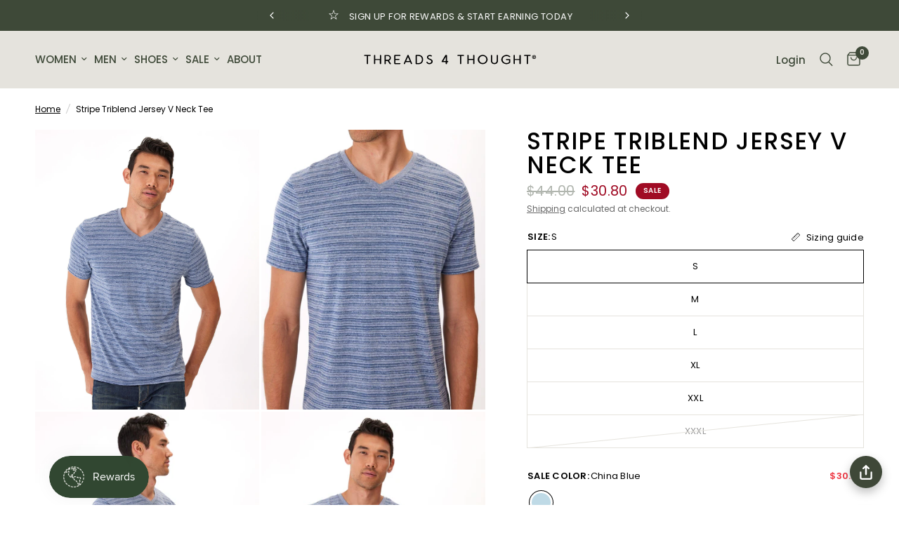

--- FILE ---
content_type: text/html; charset=utf-8
request_url: https://www.threads4thought.com/
body_size: 53714
content:
<!doctype html><html class="no-js" lang="en" dir="ltr">
<head>
	<meta charset="utf-8">
	<meta http-equiv="X-UA-Compatible" content="IE=edge,chrome=1">
	<meta name="viewport" content="width=device-width, initial-scale=1, maximum-scale=5, viewport-fit=cover">
	<meta name="theme-color" content="#ffffff">
	<link rel="canonical" href="https://www.threads4thought.com/">
	<link rel="preconnect" href="https://cdn.shopify.com" crossorigin>
	<link rel="preload" as="style" href="//www.threads4thought.com/cdn/shop/t/414/assets/app.css?v=74817624028541950321767384817">



<link href="//www.threads4thought.com/cdn/shop/t/414/assets/header.js?v=53973329853117484881767384836" as="script" rel="preload">
<link href="//www.threads4thought.com/cdn/shop/t/414/assets/vendor.min.js?v=57769212839167613861767384874" as="script" rel="preload">
<link href="//www.threads4thought.com/cdn/shop/t/414/assets/app.js?v=7593071547056632411767384818" as="script" rel="preload">
<link href="//www.threads4thought.com/cdn/shop/t/414/assets/slideshow.js?v=77914080626843417591767384867" as="script" rel="preload">

<script>
window.lazySizesConfig = window.lazySizesConfig || {};
window.lazySizesConfig.expand = 250;
window.lazySizesConfig.loadMode = 1;
window.lazySizesConfig.loadHidden = false;
</script>


	<link rel="icon" type="image/png" href="//www.threads4thought.com/cdn/shop/files/favicon96.png?crop=center&height=32&v=1640808577&width=32">
<meta name="google-site-verification" content="ywJ6DhcjDc9oB58NxfuQILgGzgxO59hkwKYrk99va2Y" />
<meta name="p:domain_verify" content="1f0726fd507df2f3359246804bb08e72"/>
<meta name="facebook-domain-verification" content="o69zc7j7nlzfelwjyqks5qv0wllh15" />
	<title>
	Threads 4 Thought | Sustainable Clothing for Women and Men
	</title>

	
	<meta name="description" content="At Threads 4 Thought, we&#39;ve been blending comfort, quality and sustainability since 2006. Starting with soft, eco-friendly basics, we&#39;ve grown into a lifestyle brand designed for everyday life. Committed to ethical manufacturing and responsible sourcing, we are always working toward a more sustainable future.">
	
<link rel="preconnect" href="https://fonts.shopifycdn.com" crossorigin>

<meta property="og:site_name" content="Threads 4 Thought">
<meta property="og:url" content="https://www.threads4thought.com/">
<meta property="og:title" content="Threads 4 Thought | Sustainable Clothing for Women and Men">
<meta property="og:type" content="website">
<meta property="og:description" content="At Threads 4 Thought, we&#39;ve been blending comfort, quality and sustainability since 2006. Starting with soft, eco-friendly basics, we&#39;ve grown into a lifestyle brand designed for everyday life. Committed to ethical manufacturing and responsible sourcing, we are always working toward a more sustainable future."><meta property="og:image" content="http://www.threads4thought.com/cdn/shop/files/shopify-social-logo.png?v=1732653779">
  <meta property="og:image:secure_url" content="https://www.threads4thought.com/cdn/shop/files/shopify-social-logo.png?v=1732653779">
  <meta property="og:image:width" content="1200">
  <meta property="og:image:height" content="628"><meta name="twitter:card" content="summary_large_image">
<meta name="twitter:title" content="Threads 4 Thought | Sustainable Clothing for Women and Men">
<meta name="twitter:description" content="At Threads 4 Thought, we&#39;ve been blending comfort, quality and sustainability since 2006. Starting with soft, eco-friendly basics, we&#39;ve grown into a lifestyle brand designed for everyday life. Committed to ethical manufacturing and responsible sourcing, we are always working toward a more sustainable future.">


	<link href="//www.threads4thought.com/cdn/shop/t/414/assets/app.css?v=74817624028541950321767384817" rel="stylesheet" type="text/css" media="all" />
    <link href="//www.threads4thought.com/cdn/shop/t/414/assets/custom.css?v=9581244853904140371767384827" rel="stylesheet" type="text/css" media="all" />
	<style data-shopify>
	@font-face {
  font-family: Poppins;
  font-weight: 400;
  font-style: normal;
  font-display: swap;
  src: url("//www.threads4thought.com/cdn/fonts/poppins/poppins_n4.0ba78fa5af9b0e1a374041b3ceaadf0a43b41362.woff2") format("woff2"),
       url("//www.threads4thought.com/cdn/fonts/poppins/poppins_n4.214741a72ff2596839fc9760ee7a770386cf16ca.woff") format("woff");
}

@font-face {
  font-family: Poppins;
  font-weight: 500;
  font-style: normal;
  font-display: swap;
  src: url("//www.threads4thought.com/cdn/fonts/poppins/poppins_n5.ad5b4b72b59a00358afc706450c864c3c8323842.woff2") format("woff2"),
       url("//www.threads4thought.com/cdn/fonts/poppins/poppins_n5.33757fdf985af2d24b32fcd84c9a09224d4b2c39.woff") format("woff");
}

@font-face {
  font-family: Poppins;
  font-weight: 600;
  font-style: normal;
  font-display: swap;
  src: url("//www.threads4thought.com/cdn/fonts/poppins/poppins_n6.aa29d4918bc243723d56b59572e18228ed0786f6.woff2") format("woff2"),
       url("//www.threads4thought.com/cdn/fonts/poppins/poppins_n6.5f815d845fe073750885d5b7e619ee00e8111208.woff") format("woff");
}

@font-face {
  font-family: Poppins;
  font-weight: 400;
  font-style: italic;
  font-display: swap;
  src: url("//www.threads4thought.com/cdn/fonts/poppins/poppins_i4.846ad1e22474f856bd6b81ba4585a60799a9f5d2.woff2") format("woff2"),
       url("//www.threads4thought.com/cdn/fonts/poppins/poppins_i4.56b43284e8b52fc64c1fd271f289a39e8477e9ec.woff") format("woff");
}

@font-face {
  font-family: Poppins;
  font-weight: 600;
  font-style: italic;
  font-display: swap;
  src: url("//www.threads4thought.com/cdn/fonts/poppins/poppins_i6.bb8044d6203f492888d626dafda3c2999253e8e9.woff2") format("woff2"),
       url("//www.threads4thought.com/cdn/fonts/poppins/poppins_i6.e233dec1a61b1e7dead9f920159eda42280a02c3.woff") format("woff");
}

h1,h2,h3,h4,h5,h6,
	.h1,.h2,.h3,.h4,.h5,.h6,
	.logolink.text-logo,
	.heading-font,
	.h1-xlarge,
	.h1-large,
	.customer-addresses .my-address .address-index {
		font-style: normal;
		font-weight: 400;
		font-family: Poppins, sans-serif;
	}
	body,
	.body-font,
	.thb-product-detail .product-title {
		font-style: normal;
		font-weight: 400;
		font-family: Poppins, sans-serif;
	}
	:root {
		--mobile-swipe-width: calc(90vw - 30px);
		--font-body-scale: 1.0;
		--font-body-line-height-scale: 1.0;
		--font-body-letter-spacing: 0.0em;
		--font-body-medium-weight: 500;
    --font-body-bold-weight: 600;
		--font-announcement-scale: 1.0;
		--font-heading-scale: 1.2;
		--font-heading-line-height-scale: 1.0;
		--font-heading-letter-spacing: 0.04em;
		--font-navigation-scale: 1.0;
		--navigation-item-spacing: 5px;
		--font-product-title-scale: 1.0;
		--font-product-title-line-height-scale: 1.0;
		--button-letter-spacing: 0.04em;

		--bg-body: #ffffff;
		--bg-body-rgb: 255,255,255;
		--bg-body-darken: #f7f7f7;
		--payment-terms-background-color: #ffffff;
		--color-body: #000000;
		--color-body-rgb: 0,0,0;
		--color-accent: #000000;
		--color-accent-rgb: 0,0,0;
		--color-border: #e5e3dd;
		--color-form-border: #e5e3dd;
		--color-overlay-rgb: 0,0,0;

		--shopify-accelerated-checkout-button-block-size: 48px;
		--shopify-accelerated-checkout-inline-alignment: center;
		--shopify-accelerated-checkout-skeleton-animation-duration: 0.25s;

		--color-announcement-bar-text: #ffffff;
		--color-announcement-bar-bg: #3e4938;

		--color-header-bg: #e5e3dd;
		--color-header-bg-rgb: 229,227,221;
		--color-header-text: #3e4938;
		--color-header-text-rgb: 62,73,56;
		--color-header-links: #3e4938;
		--color-header-links-rgb: 62,73,56;
		--color-header-links-hover: #3e4938;
		--color-header-icons: #3e4938;
		--color-header-border: #e5e3dd;

		--solid-button-background: #3e4938;
		--solid-button-label: #ffffff;
		--outline-button-label: #3e4938;
		--button-border-radius: 0px;
		--shopify-accelerated-checkout-button-border-radius: 0px;

		--color-price: #3e4938;
		--color-price-discounted: #a00b24;
		--color-star: #f9e076;
		--color-dots: #3e4938;

		--color-inventory-instock: #279A4B;
		--color-inventory-lowstock: #FB9E5B;

		--section-spacing-mobile: 50px;
		--section-spacing-desktop: 30px;

		--color-badge-text: #ffffff;
		--color-badge-sold-out: #939393;
		--color-badge-sale: #a00b24;
		
		--color-badge-preorder: #666666;
		--badge-corner-radius: 13px;

		--color-footer-text: #FFFFFF;
		--color-footer-text-rgb: 255,255,255;
		--color-footer-link: #FFFFFF;
		--color-footer-link-hover: #FFFFFF;
		--color-footer-border: #e5e3dd;
		--color-footer-border-rgb: 229,227,221;
		--color-footer-bg: #3e4938;
	}



</style>

  
    <link href="//www.threads4thought.com/cdn/shop/t/414/assets/swatch-style.css?v=76111706127211498441767384869" rel="stylesheet" type="text/css" media="all" />
	<script>
		window.theme = window.theme || {};
		theme = {
			settings: {
				money_with_currency_format:"${{amount}}",
				cart_drawer:true,
				product_id: false,
			},
			routes: {
				root_url: '/',
				cart_url: '/cart',
				cart_add_url: '/cart/add',
				search_url: '/search',
				cart_change_url: '/cart/change',
				cart_update_url: '/cart/update',
				cart_clear_url: '/cart/clear',
				predictive_search_url: '/search/suggest',
			},
			variantStrings: {
        addToCart: `Add to cart`,
        soldOut: `Sold out`,
        unavailable: `Unavailable`,
        preOrder: `Pre-order`,
      },
			strings: {
				requiresTerms: `You must agree with the terms and conditions of sales to check out`,
				shippingEstimatorNoResults: `Sorry, we do not ship to your address.`,
				shippingEstimatorOneResult: `There is one shipping rate for your address:`,
				shippingEstimatorMultipleResults: `There are several shipping rates for your address:`,
				shippingEstimatorError: `One or more error occurred while retrieving shipping rates:`
			}
		};
	</script>
	<script>window.performance && window.performance.mark && window.performance.mark('shopify.content_for_header.start');</script><meta name="google-site-verification" content="ywJ6DhcjDc9oB58NxfuQILgGzgxO59hkwKYrk99va2Y">
<meta id="shopify-digital-wallet" name="shopify-digital-wallet" content="/988512303/digital_wallets/dialog">
<meta name="shopify-checkout-api-token" content="0f0eff8e77f9e9833ac5b14255ac93b9">
<meta id="in-context-paypal-metadata" data-shop-id="988512303" data-venmo-supported="true" data-environment="production" data-locale="en_US" data-paypal-v4="true" data-currency="USD">
<script async="async" src="/checkouts/internal/preloads.js?locale=en-US"></script>
<link rel="preconnect" href="https://shop.app" crossorigin="anonymous">
<script async="async" src="https://shop.app/checkouts/internal/preloads.js?locale=en-US&shop_id=988512303" crossorigin="anonymous"></script>
<script id="apple-pay-shop-capabilities" type="application/json">{"shopId":988512303,"countryCode":"US","currencyCode":"USD","merchantCapabilities":["supports3DS"],"merchantId":"gid:\/\/shopify\/Shop\/988512303","merchantName":"Threads 4 Thought","requiredBillingContactFields":["postalAddress","email"],"requiredShippingContactFields":["postalAddress","email"],"shippingType":"shipping","supportedNetworks":["visa","masterCard","amex","discover","elo","jcb"],"total":{"type":"pending","label":"Threads 4 Thought","amount":"1.00"},"shopifyPaymentsEnabled":true,"supportsSubscriptions":true}</script>
<script id="shopify-features" type="application/json">{"accessToken":"0f0eff8e77f9e9833ac5b14255ac93b9","betas":["rich-media-storefront-analytics"],"domain":"www.threads4thought.com","predictiveSearch":true,"shopId":988512303,"locale":"en"}</script>
<script>var Shopify = Shopify || {};
Shopify.shop = "threadsforthought.myshopify.com";
Shopify.locale = "en";
Shopify.currency = {"active":"USD","rate":"1.0"};
Shopify.country = "US";
Shopify.theme = {"name":"CAMPAIGN: Fresh Fleece","id":157773791447,"schema_name":"Reformation","schema_version":"8.0.0","theme_store_id":1762,"role":"main"};
Shopify.theme.handle = "null";
Shopify.theme.style = {"id":null,"handle":null};
Shopify.cdnHost = "www.threads4thought.com/cdn";
Shopify.routes = Shopify.routes || {};
Shopify.routes.root = "/";</script>
<script type="module">!function(o){(o.Shopify=o.Shopify||{}).modules=!0}(window);</script>
<script>!function(o){function n(){var o=[];function n(){o.push(Array.prototype.slice.apply(arguments))}return n.q=o,n}var t=o.Shopify=o.Shopify||{};t.loadFeatures=n(),t.autoloadFeatures=n()}(window);</script>
<script>
  window.ShopifyPay = window.ShopifyPay || {};
  window.ShopifyPay.apiHost = "shop.app\/pay";
  window.ShopifyPay.redirectState = null;
</script>
<script id="shop-js-analytics" type="application/json">{"pageType":"index"}</script>
<script defer="defer" async type="module" src="//www.threads4thought.com/cdn/shopifycloud/shop-js/modules/v2/client.init-shop-cart-sync_BdyHc3Nr.en.esm.js"></script>
<script defer="defer" async type="module" src="//www.threads4thought.com/cdn/shopifycloud/shop-js/modules/v2/chunk.common_Daul8nwZ.esm.js"></script>
<script type="module">
  await import("//www.threads4thought.com/cdn/shopifycloud/shop-js/modules/v2/client.init-shop-cart-sync_BdyHc3Nr.en.esm.js");
await import("//www.threads4thought.com/cdn/shopifycloud/shop-js/modules/v2/chunk.common_Daul8nwZ.esm.js");

  window.Shopify.SignInWithShop?.initShopCartSync?.({"fedCMEnabled":true,"windoidEnabled":true});

</script>
<script>
  window.Shopify = window.Shopify || {};
  if (!window.Shopify.featureAssets) window.Shopify.featureAssets = {};
  window.Shopify.featureAssets['shop-js'] = {"shop-cart-sync":["modules/v2/client.shop-cart-sync_QYOiDySF.en.esm.js","modules/v2/chunk.common_Daul8nwZ.esm.js"],"init-fed-cm":["modules/v2/client.init-fed-cm_DchLp9rc.en.esm.js","modules/v2/chunk.common_Daul8nwZ.esm.js"],"shop-button":["modules/v2/client.shop-button_OV7bAJc5.en.esm.js","modules/v2/chunk.common_Daul8nwZ.esm.js"],"init-windoid":["modules/v2/client.init-windoid_DwxFKQ8e.en.esm.js","modules/v2/chunk.common_Daul8nwZ.esm.js"],"shop-cash-offers":["modules/v2/client.shop-cash-offers_DWtL6Bq3.en.esm.js","modules/v2/chunk.common_Daul8nwZ.esm.js","modules/v2/chunk.modal_CQq8HTM6.esm.js"],"shop-toast-manager":["modules/v2/client.shop-toast-manager_CX9r1SjA.en.esm.js","modules/v2/chunk.common_Daul8nwZ.esm.js"],"init-shop-email-lookup-coordinator":["modules/v2/client.init-shop-email-lookup-coordinator_UhKnw74l.en.esm.js","modules/v2/chunk.common_Daul8nwZ.esm.js"],"pay-button":["modules/v2/client.pay-button_DzxNnLDY.en.esm.js","modules/v2/chunk.common_Daul8nwZ.esm.js"],"avatar":["modules/v2/client.avatar_BTnouDA3.en.esm.js"],"init-shop-cart-sync":["modules/v2/client.init-shop-cart-sync_BdyHc3Nr.en.esm.js","modules/v2/chunk.common_Daul8nwZ.esm.js"],"shop-login-button":["modules/v2/client.shop-login-button_D8B466_1.en.esm.js","modules/v2/chunk.common_Daul8nwZ.esm.js","modules/v2/chunk.modal_CQq8HTM6.esm.js"],"init-customer-accounts-sign-up":["modules/v2/client.init-customer-accounts-sign-up_C8fpPm4i.en.esm.js","modules/v2/client.shop-login-button_D8B466_1.en.esm.js","modules/v2/chunk.common_Daul8nwZ.esm.js","modules/v2/chunk.modal_CQq8HTM6.esm.js"],"init-shop-for-new-customer-accounts":["modules/v2/client.init-shop-for-new-customer-accounts_CVTO0Ztu.en.esm.js","modules/v2/client.shop-login-button_D8B466_1.en.esm.js","modules/v2/chunk.common_Daul8nwZ.esm.js","modules/v2/chunk.modal_CQq8HTM6.esm.js"],"init-customer-accounts":["modules/v2/client.init-customer-accounts_dRgKMfrE.en.esm.js","modules/v2/client.shop-login-button_D8B466_1.en.esm.js","modules/v2/chunk.common_Daul8nwZ.esm.js","modules/v2/chunk.modal_CQq8HTM6.esm.js"],"shop-follow-button":["modules/v2/client.shop-follow-button_CkZpjEct.en.esm.js","modules/v2/chunk.common_Daul8nwZ.esm.js","modules/v2/chunk.modal_CQq8HTM6.esm.js"],"lead-capture":["modules/v2/client.lead-capture_BntHBhfp.en.esm.js","modules/v2/chunk.common_Daul8nwZ.esm.js","modules/v2/chunk.modal_CQq8HTM6.esm.js"],"checkout-modal":["modules/v2/client.checkout-modal_CfxcYbTm.en.esm.js","modules/v2/chunk.common_Daul8nwZ.esm.js","modules/v2/chunk.modal_CQq8HTM6.esm.js"],"shop-login":["modules/v2/client.shop-login_Da4GZ2H6.en.esm.js","modules/v2/chunk.common_Daul8nwZ.esm.js","modules/v2/chunk.modal_CQq8HTM6.esm.js"],"payment-terms":["modules/v2/client.payment-terms_MV4M3zvL.en.esm.js","modules/v2/chunk.common_Daul8nwZ.esm.js","modules/v2/chunk.modal_CQq8HTM6.esm.js"]};
</script>
<script>(function() {
  var isLoaded = false;
  function asyncLoad() {
    if (isLoaded) return;
    isLoaded = true;
    var urls = ["https:\/\/cdn-bundler.nice-team.net\/app\/js\/bundler.js?shop=threadsforthought.myshopify.com"];
    for (var i = 0; i < urls.length; i++) {
      var s = document.createElement('script');
      s.type = 'text/javascript';
      s.async = true;
      s.src = urls[i];
      var x = document.getElementsByTagName('script')[0];
      x.parentNode.insertBefore(s, x);
    }
  };
  if(window.attachEvent) {
    window.attachEvent('onload', asyncLoad);
  } else {
    window.addEventListener('load', asyncLoad, false);
  }
})();</script>
<script id="__st">var __st={"a":988512303,"offset":-28800,"reqid":"950cfa8a-0cba-4fd7-b704-c2395592cd0f-1768960811","pageurl":"www.threads4thought.com\/","u":"062f96c48bf2","p":"home"};</script>
<script>window.ShopifyPaypalV4VisibilityTracking = true;</script>
<script id="captcha-bootstrap">!function(){'use strict';const t='contact',e='account',n='new_comment',o=[[t,t],['blogs',n],['comments',n],[t,'customer']],c=[[e,'customer_login'],[e,'guest_login'],[e,'recover_customer_password'],[e,'create_customer']],r=t=>t.map((([t,e])=>`form[action*='/${t}']:not([data-nocaptcha='true']) input[name='form_type'][value='${e}']`)).join(','),a=t=>()=>t?[...document.querySelectorAll(t)].map((t=>t.form)):[];function s(){const t=[...o],e=r(t);return a(e)}const i='password',u='form_key',d=['recaptcha-v3-token','g-recaptcha-response','h-captcha-response',i],f=()=>{try{return window.sessionStorage}catch{return}},m='__shopify_v',_=t=>t.elements[u];function p(t,e,n=!1){try{const o=window.sessionStorage,c=JSON.parse(o.getItem(e)),{data:r}=function(t){const{data:e,action:n}=t;return t[m]||n?{data:e,action:n}:{data:t,action:n}}(c);for(const[e,n]of Object.entries(r))t.elements[e]&&(t.elements[e].value=n);n&&o.removeItem(e)}catch(o){console.error('form repopulation failed',{error:o})}}const l='form_type',E='cptcha';function T(t){t.dataset[E]=!0}const w=window,h=w.document,L='Shopify',v='ce_forms',y='captcha';let A=!1;((t,e)=>{const n=(g='f06e6c50-85a8-45c8-87d0-21a2b65856fe',I='https://cdn.shopify.com/shopifycloud/storefront-forms-hcaptcha/ce_storefront_forms_captcha_hcaptcha.v1.5.2.iife.js',D={infoText:'Protected by hCaptcha',privacyText:'Privacy',termsText:'Terms'},(t,e,n)=>{const o=w[L][v],c=o.bindForm;if(c)return c(t,g,e,D).then(n);var r;o.q.push([[t,g,e,D],n]),r=I,A||(h.body.append(Object.assign(h.createElement('script'),{id:'captcha-provider',async:!0,src:r})),A=!0)});var g,I,D;w[L]=w[L]||{},w[L][v]=w[L][v]||{},w[L][v].q=[],w[L][y]=w[L][y]||{},w[L][y].protect=function(t,e){n(t,void 0,e),T(t)},Object.freeze(w[L][y]),function(t,e,n,w,h,L){const[v,y,A,g]=function(t,e,n){const i=e?o:[],u=t?c:[],d=[...i,...u],f=r(d),m=r(i),_=r(d.filter((([t,e])=>n.includes(e))));return[a(f),a(m),a(_),s()]}(w,h,L),I=t=>{const e=t.target;return e instanceof HTMLFormElement?e:e&&e.form},D=t=>v().includes(t);t.addEventListener('submit',(t=>{const e=I(t);if(!e)return;const n=D(e)&&!e.dataset.hcaptchaBound&&!e.dataset.recaptchaBound,o=_(e),c=g().includes(e)&&(!o||!o.value);(n||c)&&t.preventDefault(),c&&!n&&(function(t){try{if(!f())return;!function(t){const e=f();if(!e)return;const n=_(t);if(!n)return;const o=n.value;o&&e.removeItem(o)}(t);const e=Array.from(Array(32),(()=>Math.random().toString(36)[2])).join('');!function(t,e){_(t)||t.append(Object.assign(document.createElement('input'),{type:'hidden',name:u})),t.elements[u].value=e}(t,e),function(t,e){const n=f();if(!n)return;const o=[...t.querySelectorAll(`input[type='${i}']`)].map((({name:t})=>t)),c=[...d,...o],r={};for(const[a,s]of new FormData(t).entries())c.includes(a)||(r[a]=s);n.setItem(e,JSON.stringify({[m]:1,action:t.action,data:r}))}(t,e)}catch(e){console.error('failed to persist form',e)}}(e),e.submit())}));const S=(t,e)=>{t&&!t.dataset[E]&&(n(t,e.some((e=>e===t))),T(t))};for(const o of['focusin','change'])t.addEventListener(o,(t=>{const e=I(t);D(e)&&S(e,y())}));const B=e.get('form_key'),M=e.get(l),P=B&&M;t.addEventListener('DOMContentLoaded',(()=>{const t=y();if(P)for(const e of t)e.elements[l].value===M&&p(e,B);[...new Set([...A(),...v().filter((t=>'true'===t.dataset.shopifyCaptcha))])].forEach((e=>S(e,t)))}))}(h,new URLSearchParams(w.location.search),n,t,e,['guest_login'])})(!0,!0)}();</script>
<script integrity="sha256-4kQ18oKyAcykRKYeNunJcIwy7WH5gtpwJnB7kiuLZ1E=" data-source-attribution="shopify.loadfeatures" defer="defer" src="//www.threads4thought.com/cdn/shopifycloud/storefront/assets/storefront/load_feature-a0a9edcb.js" crossorigin="anonymous"></script>
<script crossorigin="anonymous" defer="defer" src="//www.threads4thought.com/cdn/shopifycloud/storefront/assets/shopify_pay/storefront-65b4c6d7.js?v=20250812"></script>
<script data-source-attribution="shopify.dynamic_checkout.dynamic.init">var Shopify=Shopify||{};Shopify.PaymentButton=Shopify.PaymentButton||{isStorefrontPortableWallets:!0,init:function(){window.Shopify.PaymentButton.init=function(){};var t=document.createElement("script");t.src="https://www.threads4thought.com/cdn/shopifycloud/portable-wallets/latest/portable-wallets.en.js",t.type="module",document.head.appendChild(t)}};
</script>
<script data-source-attribution="shopify.dynamic_checkout.buyer_consent">
  function portableWalletsHideBuyerConsent(e){var t=document.getElementById("shopify-buyer-consent"),n=document.getElementById("shopify-subscription-policy-button");t&&n&&(t.classList.add("hidden"),t.setAttribute("aria-hidden","true"),n.removeEventListener("click",e))}function portableWalletsShowBuyerConsent(e){var t=document.getElementById("shopify-buyer-consent"),n=document.getElementById("shopify-subscription-policy-button");t&&n&&(t.classList.remove("hidden"),t.removeAttribute("aria-hidden"),n.addEventListener("click",e))}window.Shopify?.PaymentButton&&(window.Shopify.PaymentButton.hideBuyerConsent=portableWalletsHideBuyerConsent,window.Shopify.PaymentButton.showBuyerConsent=portableWalletsShowBuyerConsent);
</script>
<script data-source-attribution="shopify.dynamic_checkout.cart.bootstrap">document.addEventListener("DOMContentLoaded",(function(){function t(){return document.querySelector("shopify-accelerated-checkout-cart, shopify-accelerated-checkout")}if(t())Shopify.PaymentButton.init();else{new MutationObserver((function(e,n){t()&&(Shopify.PaymentButton.init(),n.disconnect())})).observe(document.body,{childList:!0,subtree:!0})}}));
</script>
<link id="shopify-accelerated-checkout-styles" rel="stylesheet" media="screen" href="https://www.threads4thought.com/cdn/shopifycloud/portable-wallets/latest/accelerated-checkout-backwards-compat.css" crossorigin="anonymous">
<style id="shopify-accelerated-checkout-cart">
        #shopify-buyer-consent {
  margin-top: 1em;
  display: inline-block;
  width: 100%;
}

#shopify-buyer-consent.hidden {
  display: none;
}

#shopify-subscription-policy-button {
  background: none;
  border: none;
  padding: 0;
  text-decoration: underline;
  font-size: inherit;
  cursor: pointer;
}

#shopify-subscription-policy-button::before {
  box-shadow: none;
}

      </style>

<script>window.performance && window.performance.mark && window.performance.mark('shopify.content_for_header.end');</script> <!-- Header hook for plugins -->
<script async type="text/javascript" src="https://gsstatic.greenstory.ca/widgets/app/greenstoryinit.js"></script>
	<script>document.documentElement.className = document.documentElement.className.replace('no-js', 'js');</script>
	<meta name="google-site-verification" content="ywJ6DhcjDc9oB58NxfuQILgGzgxO59hkwKYrk99va2Y"><!-- EL Search Console -->
<meta name="p:domain_verify" content="1f0726fd507df2f3359246804bb08e72"><!-- Pinterest ecom@ -->
<meta name="facebook-domain-verification" content="o69zc7j7nlzfelwjyqks5qv0wllh15">
<script src="//rum-static.pingdom.net/pa-67982f977a5fd400120003e5.js" async></script>
<meta name="msvalidate.01" content="8782BEBA5537450F590B337C3DA91740"><!-- EL Bing webmaster -->
<!-- BEGIN app block: shopify://apps/consentmo-gdpr/blocks/gdpr_cookie_consent/4fbe573f-a377-4fea-9801-3ee0858cae41 -->


<!-- END app block --><!-- BEGIN app block: shopify://apps/shop-with-friends/blocks/polls_floating/3e557a13-d1da-4545-a899-617798d1a177 --><!-- Shop with Friends -->

















 
<script id="polls-platform-init" type="text/javascript">
  function initializePollsSDK() {
    const apiKey = '0e10ead3-1b80-4720-8cb7-ec5664b1a182';
    
    PollsSDK._internal.initWithMetafields({
      apiKey,
      metafields: {
        accountMetadata: {"shopId":"688ed57c-bac3-43ab-90f6-cd6fa4e955b0","shopifyShopId":"threadsforthought.myshopify.com","hasSubscription":true,"isLockedByAdmin":false,"useV1Metafields":false,"pollsSdkEnv":""},
        pollConfig: {"style":{"theme":"light","primaryColor":"#3f4838"}},
        floatingWidgetConfig: {"mobileWidget":{"enabled":true},"desktopWidget":{"enabled":true},"global":{"style":{"backgroundColor":"#3f4838","iconColor":"#FFFFFF"},"widgetPosition":"bottom-right","verticalSpacingPx":24,"horizontalSpacingPx":24}},
        cartWidgetConfig: {"enabled":false},
        drawerConfig: {"mobile":{"enabled":true},"desktop":{"enabled":true}},
        pdpConfig: {"mobile":{"enabled":true,"backgroundColor":"#dfdfdf","borderRadius":"0","borderColor":"#dfdfdf","borderWidth":"1px","textColor":"#000000"},"desktop":{"enabled":true,"backgroundColor":"#dfdfdf","borderRadius":"0","borderColor":"#dfdfdf","borderWidth":"1px","textColor":"#000000"}}
      }
    });
    
  }
</script>
<script
  async
  id="pollsSDK-script"
  src="https://poll-cdn.com/storefront/v4/major/sdk.min.js"
  onload="initializePollsSDK();"
  data-cmp-ab="2"
></script>
<script async type="text/javascript">
  fetch('/services/javascripts/currencies.js')
    .then((response) => response.text())
    .then((scriptContent) => {
      const modifiedScriptContent = scriptContent.replace(/var Currency/g, 'var PollsPlatformCurrency');
      const scriptElement = document.createElement('script');
      scriptElement.textContent = modifiedScriptContent;
      document.head.appendChild(scriptElement);
      if (PollsPlatformCurrency) {
        const conversionData = {
          rates: PollsPlatformCurrency.rates,
          timestamp: new Date().toISOString(),
        };
        localStorage.setItem('polls-platform-currency-conversion', JSON.stringify(conversionData));
      }
    })
    .catch((error) => console.error('Error loading Currencies script:', error));
</script>

<!-- END app block --><!-- BEGIN app block: shopify://apps/elevar-conversion-tracking/blocks/dataLayerEmbed/bc30ab68-b15c-4311-811f-8ef485877ad6 -->



<script type="module" dynamic>
  const configUrl = "/a/elevar/static/configs/33be8fa9e3b713dbc2ac79bf6333438ee3ec6a2a/config.js";
  const config = (await import(configUrl)).default;
  const scriptUrl = config.script_src_app_theme_embed;

  if (scriptUrl) {
    const { handler } = await import(scriptUrl);

    await handler(
      config,
      {
        cartData: {
  marketId: "14155960",
  attributes:{},
  cartTotal: "0.0",
  currencyCode:"USD",
  items: []
}
,
        user: {cartTotal: "0.0",
    currencyCode:"USD",customer: {},
}
,
        isOnCartPage:false,
        collectionView:null,
        searchResultsView:null,
        productView:null,
        checkoutComplete: null
      }
    );
  }
</script>


<!-- END app block --><!-- BEGIN app block: shopify://apps/okendo/blocks/theme-settings/bb689e69-ea70-4661-8fb7-ad24a2e23c29 --><!-- BEGIN app snippet: header-metafields -->










    <style data-oke-reviews-version="0.83.9" type="text/css" data-href="https://d3hw6dc1ow8pp2.cloudfront.net/reviews-widget-plus/css/okendo-reviews-styles.9d163ae1.css"></style><style data-oke-reviews-version="0.83.9" type="text/css" data-href="https://d3hw6dc1ow8pp2.cloudfront.net/reviews-widget-plus/css/modules/okendo-star-rating.4cb378a8.css"></style><style data-oke-reviews-version="0.83.9" type="text/css" data-href="https://d3hw6dc1ow8pp2.cloudfront.net/reviews-widget-plus/css/modules/okendo-reviews-keywords.0942444f.css"></style><style data-oke-reviews-version="0.83.9" type="text/css" data-href="https://d3hw6dc1ow8pp2.cloudfront.net/reviews-widget-plus/css/modules/okendo-reviews-summary.a0c9d7d6.css"></style><style type="text/css">.okeReviews[data-oke-container],div.okeReviews{font-size:14px;font-size:var(--oke-text-regular);font-weight:400;font-family:var(--oke-text-fontFamily);line-height:1.6}.okeReviews[data-oke-container] *,.okeReviews[data-oke-container] :after,.okeReviews[data-oke-container] :before,div.okeReviews *,div.okeReviews :after,div.okeReviews :before{box-sizing:border-box}.okeReviews[data-oke-container] h1,.okeReviews[data-oke-container] h2,.okeReviews[data-oke-container] h3,.okeReviews[data-oke-container] h4,.okeReviews[data-oke-container] h5,.okeReviews[data-oke-container] h6,div.okeReviews h1,div.okeReviews h2,div.okeReviews h3,div.okeReviews h4,div.okeReviews h5,div.okeReviews h6{font-size:1em;font-weight:400;line-height:1.4;margin:0}.okeReviews[data-oke-container] ul,div.okeReviews ul{padding:0;margin:0}.okeReviews[data-oke-container] li,div.okeReviews li{list-style-type:none;padding:0}.okeReviews[data-oke-container] p,div.okeReviews p{line-height:1.8;margin:0 0 4px}.okeReviews[data-oke-container] p:last-child,div.okeReviews p:last-child{margin-bottom:0}.okeReviews[data-oke-container] a,div.okeReviews a{text-decoration:none;color:inherit}.okeReviews[data-oke-container] button,div.okeReviews button{border-radius:0;border:0;box-shadow:none;margin:0;width:auto;min-width:auto;padding:0;background-color:transparent;min-height:auto}.okeReviews[data-oke-container] button,.okeReviews[data-oke-container] input,.okeReviews[data-oke-container] select,.okeReviews[data-oke-container] textarea,div.okeReviews button,div.okeReviews input,div.okeReviews select,div.okeReviews textarea{font-family:inherit;font-size:1em}.okeReviews[data-oke-container] label,.okeReviews[data-oke-container] select,div.okeReviews label,div.okeReviews select{display:inline}.okeReviews[data-oke-container] select,div.okeReviews select{width:auto}.okeReviews[data-oke-container] article,.okeReviews[data-oke-container] aside,div.okeReviews article,div.okeReviews aside{margin:0}.okeReviews[data-oke-container] table,div.okeReviews table{background:transparent;border:0;border-collapse:collapse;border-spacing:0;font-family:inherit;font-size:1em;table-layout:auto}.okeReviews[data-oke-container] table td,.okeReviews[data-oke-container] table th,.okeReviews[data-oke-container] table tr,div.okeReviews table td,div.okeReviews table th,div.okeReviews table tr{border:0;font-family:inherit;font-size:1em}.okeReviews[data-oke-container] table td,.okeReviews[data-oke-container] table th,div.okeReviews table td,div.okeReviews table th{background:transparent;font-weight:400;letter-spacing:normal;padding:0;text-align:left;text-transform:none;vertical-align:middle}.okeReviews[data-oke-container] table tr:hover td,.okeReviews[data-oke-container] table tr:hover th,div.okeReviews table tr:hover td,div.okeReviews table tr:hover th{background:transparent}.okeReviews[data-oke-container] fieldset,div.okeReviews fieldset{border:0;padding:0;margin:0;min-width:0}.okeReviews[data-oke-container] img,.okeReviews[data-oke-container] svg,div.okeReviews img,div.okeReviews svg{max-width:none}.okeReviews[data-oke-container] div:empty,div.okeReviews div:empty{display:block}.okeReviews[data-oke-container] .oke-icon:before,div.okeReviews .oke-icon:before{font-family:oke-widget-icons!important;font-style:normal;font-weight:400;font-variant:normal;text-transform:none;line-height:1;-webkit-font-smoothing:antialiased;-moz-osx-font-smoothing:grayscale;color:inherit}.okeReviews[data-oke-container] .oke-icon--select-arrow:before,div.okeReviews .oke-icon--select-arrow:before{content:""}.okeReviews[data-oke-container] .oke-icon--loading:before,div.okeReviews .oke-icon--loading:before{content:""}.okeReviews[data-oke-container] .oke-icon--pencil:before,div.okeReviews .oke-icon--pencil:before{content:""}.okeReviews[data-oke-container] .oke-icon--filter:before,div.okeReviews .oke-icon--filter:before{content:""}.okeReviews[data-oke-container] .oke-icon--play:before,div.okeReviews .oke-icon--play:before{content:""}.okeReviews[data-oke-container] .oke-icon--tick-circle:before,div.okeReviews .oke-icon--tick-circle:before{content:""}.okeReviews[data-oke-container] .oke-icon--chevron-left:before,div.okeReviews .oke-icon--chevron-left:before{content:""}.okeReviews[data-oke-container] .oke-icon--chevron-right:before,div.okeReviews .oke-icon--chevron-right:before{content:""}.okeReviews[data-oke-container] .oke-icon--thumbs-down:before,div.okeReviews .oke-icon--thumbs-down:before{content:""}.okeReviews[data-oke-container] .oke-icon--thumbs-up:before,div.okeReviews .oke-icon--thumbs-up:before{content:""}.okeReviews[data-oke-container] .oke-icon--close:before,div.okeReviews .oke-icon--close:before{content:""}.okeReviews[data-oke-container] .oke-icon--chevron-up:before,div.okeReviews .oke-icon--chevron-up:before{content:""}.okeReviews[data-oke-container] .oke-icon--chevron-down:before,div.okeReviews .oke-icon--chevron-down:before{content:""}.okeReviews[data-oke-container] .oke-icon--star:before,div.okeReviews .oke-icon--star:before{content:""}.okeReviews[data-oke-container] .oke-icon--magnifying-glass:before,div.okeReviews .oke-icon--magnifying-glass:before{content:""}@font-face{font-family:oke-widget-icons;src:url(https://d3hw6dc1ow8pp2.cloudfront.net/reviews-widget-plus/fonts/oke-widget-icons.ttf) format("truetype"),url(https://d3hw6dc1ow8pp2.cloudfront.net/reviews-widget-plus/fonts/oke-widget-icons.woff) format("woff"),url(https://d3hw6dc1ow8pp2.cloudfront.net/reviews-widget-plus/img/oke-widget-icons.bc0d6b0a.svg) format("svg");font-weight:400;font-style:normal;font-display:block}.okeReviews[data-oke-container] .oke-button,div.okeReviews .oke-button{display:inline-block;border-style:solid;border-color:var(--oke-button-borderColor);border-width:var(--oke-button-borderWidth);background-color:var(--oke-button-backgroundColor);line-height:1;padding:12px 24px;margin:0;border-radius:var(--oke-button-borderRadius);color:var(--oke-button-textColor);text-align:center;position:relative;font-weight:var(--oke-button-fontWeight);font-size:var(--oke-button-fontSize);font-family:var(--oke-button-fontFamily);outline:0}.okeReviews[data-oke-container] .oke-button-text,.okeReviews[data-oke-container] .oke-button .oke-icon,div.okeReviews .oke-button-text,div.okeReviews .oke-button .oke-icon{line-height:1}.okeReviews[data-oke-container] .oke-button.oke-is-loading,div.okeReviews .oke-button.oke-is-loading{position:relative}.okeReviews[data-oke-container] .oke-button.oke-is-loading:before,div.okeReviews .oke-button.oke-is-loading:before{font-family:oke-widget-icons!important;font-style:normal;font-weight:400;font-variant:normal;text-transform:none;line-height:1;-webkit-font-smoothing:antialiased;-moz-osx-font-smoothing:grayscale;content:"";color:undefined;font-size:12px;display:inline-block;animation:oke-spin 1s linear infinite;position:absolute;width:12px;height:12px;top:0;left:0;bottom:0;right:0;margin:auto}.okeReviews[data-oke-container] .oke-button.oke-is-loading>*,div.okeReviews .oke-button.oke-is-loading>*{opacity:0}.okeReviews[data-oke-container] .oke-button.oke-is-active,div.okeReviews .oke-button.oke-is-active{background-color:var(--oke-button-backgroundColorActive);color:var(--oke-button-textColorActive);border-color:var(--oke-button-borderColorActive)}.okeReviews[data-oke-container] .oke-button:not(.oke-is-loading),div.okeReviews .oke-button:not(.oke-is-loading){cursor:pointer}.okeReviews[data-oke-container] .oke-button:not(.oke-is-loading):not(.oke-is-active):hover,div.okeReviews .oke-button:not(.oke-is-loading):not(.oke-is-active):hover{background-color:var(--oke-button-backgroundColorHover);color:var(--oke-button-textColorHover);border-color:var(--oke-button-borderColorHover);box-shadow:0 0 0 2px var(--oke-button-backgroundColorHover)}.okeReviews[data-oke-container] .oke-button:not(.oke-is-loading):not(.oke-is-active):active,.okeReviews[data-oke-container] .oke-button:not(.oke-is-loading):not(.oke-is-active):hover:active,div.okeReviews .oke-button:not(.oke-is-loading):not(.oke-is-active):active,div.okeReviews .oke-button:not(.oke-is-loading):not(.oke-is-active):hover:active{background-color:var(--oke-button-backgroundColorActive);color:var(--oke-button-textColorActive);border-color:var(--oke-button-borderColorActive)}.okeReviews[data-oke-container] .oke-title,div.okeReviews .oke-title{font-weight:var(--oke-title-fontWeight);font-size:var(--oke-title-fontSize);font-family:var(--oke-title-fontFamily)}.okeReviews[data-oke-container] .oke-bodyText,div.okeReviews .oke-bodyText{font-weight:var(--oke-bodyText-fontWeight);font-size:var(--oke-bodyText-fontSize);font-family:var(--oke-bodyText-fontFamily)}.okeReviews[data-oke-container] .oke-linkButton,div.okeReviews .oke-linkButton{cursor:pointer;font-weight:700;pointer-events:auto;text-decoration:underline}.okeReviews[data-oke-container] .oke-linkButton:hover,div.okeReviews .oke-linkButton:hover{text-decoration:none}.okeReviews[data-oke-container] .oke-readMore,div.okeReviews .oke-readMore{cursor:pointer;color:inherit;text-decoration:underline}.okeReviews[data-oke-container] .oke-select,div.okeReviews .oke-select{cursor:pointer;background-repeat:no-repeat;background-position-x:100%;background-position-y:50%;border:none;padding:0 24px 0 12px;-moz-appearance:none;appearance:none;color:inherit;-webkit-appearance:none;background-color:transparent;background-image:url("data:image/svg+xml;charset=utf-8,%3Csvg fill='currentColor' xmlns='http://www.w3.org/2000/svg' viewBox='0 0 24 24'%3E%3Cpath d='M7 10l5 5 5-5z'/%3E%3Cpath d='M0 0h24v24H0z' fill='none'/%3E%3C/svg%3E");outline-offset:4px}.okeReviews[data-oke-container] .oke-select:disabled,div.okeReviews .oke-select:disabled{background-color:transparent;background-image:url("data:image/svg+xml;charset=utf-8,%3Csvg fill='%239a9db1' xmlns='http://www.w3.org/2000/svg' viewBox='0 0 24 24'%3E%3Cpath d='M7 10l5 5 5-5z'/%3E%3Cpath d='M0 0h24v24H0z' fill='none'/%3E%3C/svg%3E")}.okeReviews[data-oke-container] .oke-loader,div.okeReviews .oke-loader{position:relative}.okeReviews[data-oke-container] .oke-loader:before,div.okeReviews .oke-loader:before{font-family:oke-widget-icons!important;font-style:normal;font-weight:400;font-variant:normal;text-transform:none;line-height:1;-webkit-font-smoothing:antialiased;-moz-osx-font-smoothing:grayscale;content:"";color:var(--oke-text-secondaryColor);font-size:12px;display:inline-block;animation:oke-spin 1s linear infinite;position:absolute;width:12px;height:12px;top:0;left:0;bottom:0;right:0;margin:auto}.okeReviews[data-oke-container] .oke-a11yText,div.okeReviews .oke-a11yText{border:0;clip:rect(0 0 0 0);height:1px;margin:-1px;overflow:hidden;padding:0;position:absolute;width:1px}.okeReviews[data-oke-container] .oke-hidden,div.okeReviews .oke-hidden{display:none}.okeReviews[data-oke-container] .oke-modal,div.okeReviews .oke-modal{bottom:0;left:0;overflow:auto;position:fixed;right:0;top:0;z-index:2147483647;max-height:100%;background-color:rgba(0,0,0,.5);padding:40px 0 32px}@media only screen and (min-width:1024px){.okeReviews[data-oke-container] .oke-modal,div.okeReviews .oke-modal{display:flex;align-items:center;padding:48px 0}}.okeReviews[data-oke-container] .oke-modal ::-moz-selection,div.okeReviews .oke-modal ::-moz-selection{background-color:rgba(39,45,69,.2)}.okeReviews[data-oke-container] .oke-modal ::selection,div.okeReviews .oke-modal ::selection{background-color:rgba(39,45,69,.2)}.okeReviews[data-oke-container] .oke-modal,.okeReviews[data-oke-container] .oke-modal p,div.okeReviews .oke-modal,div.okeReviews .oke-modal p{color:#272d45}.okeReviews[data-oke-container] .oke-modal-content,div.okeReviews .oke-modal-content{background-color:#fff;margin:auto;position:relative;will-change:transform,opacity;width:calc(100% - 64px)}@media only screen and (min-width:1024px){.okeReviews[data-oke-container] .oke-modal-content,div.okeReviews .oke-modal-content{max-width:1000px}}.okeReviews[data-oke-container] .oke-modal-close,div.okeReviews .oke-modal-close{cursor:pointer;position:absolute;width:32px;height:32px;top:-32px;padding:4px;right:-4px;line-height:1}.okeReviews[data-oke-container] .oke-modal-close:before,div.okeReviews .oke-modal-close:before{font-family:oke-widget-icons!important;font-style:normal;font-weight:400;font-variant:normal;text-transform:none;line-height:1;-webkit-font-smoothing:antialiased;-moz-osx-font-smoothing:grayscale;content:"";color:#fff;font-size:24px;display:inline-block;width:24px;height:24px}.okeReviews[data-oke-container] .oke-modal-overlay,div.okeReviews .oke-modal-overlay{background-color:rgba(43,46,56,.9)}@media only screen and (min-width:1024px){.okeReviews[data-oke-container] .oke-modal--large .oke-modal-content,div.okeReviews .oke-modal--large .oke-modal-content{max-width:1200px}}.okeReviews[data-oke-container] .oke-modal .oke-helpful,.okeReviews[data-oke-container] .oke-modal .oke-helpful-vote-button,.okeReviews[data-oke-container] .oke-modal .oke-reviewContent-date,div.okeReviews .oke-modal .oke-helpful,div.okeReviews .oke-modal .oke-helpful-vote-button,div.okeReviews .oke-modal .oke-reviewContent-date{color:#676986}.oke-modal .okeReviews[data-oke-container].oke-w,.oke-modal div.okeReviews.oke-w{color:#272d45}.okeReviews[data-oke-container] .oke-tag,div.okeReviews .oke-tag{align-items:center;color:#272d45;display:flex;font-size:var(--oke-text-small);font-weight:600;text-align:left;position:relative;z-index:2;background-color:#f4f4f6;padding:4px 6px;border:none;border-radius:4px;gap:6px;line-height:1}.okeReviews[data-oke-container] .oke-tag svg,div.okeReviews .oke-tag svg{fill:currentColor;height:1rem}.okeReviews[data-oke-container] .hooper,div.okeReviews .hooper{height:auto}.okeReviews--left{text-align:left}.okeReviews--right{text-align:right}.okeReviews--center{text-align:center}.okeReviews :not([tabindex="-1"]):focus-visible{outline:5px auto highlight;outline:5px auto -webkit-focus-ring-color}.is-oke-modalOpen{overflow:hidden!important}img.oke-is-error{background-color:var(--oke-shadingColor);background-size:cover;background-position:50% 50%;box-shadow:inset 0 0 0 1px var(--oke-border-color)}@keyframes oke-spin{0%{transform:rotate(0deg)}to{transform:rotate(1turn)}}@keyframes oke-fade-in{0%{opacity:0}to{opacity:1}}
.oke-stars{line-height:1;position:relative;display:inline-block}.oke-stars-background svg{overflow:visible}.oke-stars-foreground{overflow:hidden;position:absolute;top:0;left:0}.oke-sr{display:inline-block;padding-top:var(--oke-starRating-spaceAbove);padding-bottom:var(--oke-starRating-spaceBelow)}.oke-sr .oke-is-clickable{cursor:pointer}.oke-sr--hidden{display:none}.oke-sr-count,.oke-sr-rating,.oke-sr-stars{display:inline-block;vertical-align:middle}.oke-sr-stars{line-height:1;margin-right:8px}.oke-sr-rating{display:none}.oke-sr-count--brackets:before{content:"("}.oke-sr-count--brackets:after{content:")"}
.oke-rk{display:block}.okeReviews[data-oke-container] .oke-reviewsKeywords-heading,div.okeReviews .oke-reviewsKeywords-heading{font-weight:700;margin-bottom:8px}.okeReviews[data-oke-container] .oke-reviewsKeywords-heading-skeleton,div.okeReviews .oke-reviewsKeywords-heading-skeleton{height:calc(var(--oke-button-fontSize) + 4px);width:150px}.okeReviews[data-oke-container] .oke-reviewsKeywords-list,div.okeReviews .oke-reviewsKeywords-list{display:inline-flex;align-items:center;flex-wrap:wrap;gap:4px}.okeReviews[data-oke-container] .oke-reviewsKeywords-list-category,div.okeReviews .oke-reviewsKeywords-list-category{background-color:var(--oke-filter-backgroundColor);color:var(--oke-filter-textColor);border:1px solid var(--oke-filter-borderColor);border-radius:var(--oke-filter-borderRadius);padding:6px 16px;transition:background-color .1s ease-out,border-color .1s ease-out;white-space:nowrap}.okeReviews[data-oke-container] .oke-reviewsKeywords-list-category.oke-is-clickable,div.okeReviews .oke-reviewsKeywords-list-category.oke-is-clickable{cursor:pointer}.okeReviews[data-oke-container] .oke-reviewsKeywords-list-category.oke-is-active,div.okeReviews .oke-reviewsKeywords-list-category.oke-is-active{background-color:var(--oke-filter-backgroundColorActive);color:var(--oke-filter-textColorActive);border-color:var(--oke-filter-borderColorActive)}.okeReviews[data-oke-container] .oke-reviewsKeywords .oke-translateButton,div.okeReviews .oke-reviewsKeywords .oke-translateButton{margin-top:12px}
.oke-rs{display:block}.oke-rs .oke-reviewsSummary.oke-is-preRender .oke-reviewsSummary-summary{-webkit-mask:linear-gradient(180deg,#000 0,#000 40%,transparent 95%,transparent 0) 100% 50%/100% 100% repeat-x;mask:linear-gradient(180deg,#000 0,#000 40%,transparent 95%,transparent 0) 100% 50%/100% 100% repeat-x;max-height:150px}.okeReviews[data-oke-container] .oke-reviewsSummary .oke-tooltip,div.okeReviews .oke-reviewsSummary .oke-tooltip{display:inline-block;font-weight:400}.okeReviews[data-oke-container] .oke-reviewsSummary .oke-tooltip-trigger,div.okeReviews .oke-reviewsSummary .oke-tooltip-trigger{height:15px;width:15px;overflow:hidden;transform:translateY(-10%)}.okeReviews[data-oke-container] .oke-reviewsSummary-heading,div.okeReviews .oke-reviewsSummary-heading{align-items:center;-moz-column-gap:4px;column-gap:4px;display:inline-flex;font-weight:700;margin-bottom:8px}.okeReviews[data-oke-container] .oke-reviewsSummary-heading-skeleton,div.okeReviews .oke-reviewsSummary-heading-skeleton{height:calc(var(--oke-button-fontSize) + 4px);width:150px}.okeReviews[data-oke-container] .oke-reviewsSummary-icon,div.okeReviews .oke-reviewsSummary-icon{fill:currentColor;font-size:14px}.okeReviews[data-oke-container] .oke-reviewsSummary-icon svg,div.okeReviews .oke-reviewsSummary-icon svg{vertical-align:baseline}.okeReviews[data-oke-container] .oke-reviewsSummary-summary.oke-is-truncated,div.okeReviews .oke-reviewsSummary-summary.oke-is-truncated{display:-webkit-box;-webkit-box-orient:vertical;overflow:hidden;text-overflow:ellipsis}</style>

    <script type="application/json" id="oke-reviews-settings">{"subscriberId":"33e87a41-2dd7-4c0c-8b53-cef3a6b4d767","analyticsSettings":{"isWidgetOnScreenTrackingEnabled":true,"provider":"gtm"},"locale":"en","localeAndVariant":{"code":"en"},"matchCustomerLocale":true,"widgetSettings":{"global":{"dateSettings":{"format":{"type":"relative"}},"hideOkendoBranding":true,"stars":{"backgroundColor":"#E5E5E5","foregroundColor":"#FFE600","interspace":2,"shape":{"type":"default"},"showBorder":false},"showIncentiveIndicator":false,"searchEnginePaginationEnabled":true,"font":{"fontType":"inherit-from-page"}},"homepageCarousel":{"slidesPerPage":{"large":3,"medium":2},"totalSlides":12,"scrollBehaviour":"slide","style":{"showDates":true,"border":{"color":"#E5E5EB","width":{"value":1,"unit":"px"}},"bodyFont":{"hasCustomFontSettings":false},"headingFont":{"hasCustomFontSettings":false},"arrows":{"color":"#676986","size":{"value":24,"unit":"px"},"enabled":true},"avatar":{"backgroundColor":"#E5E5EB","placeholderTextColor":"#2C3E50","size":{"value":48,"unit":"px"},"enabled":true},"media":{"size":{"value":80,"unit":"px"},"imageGap":{"value":4,"unit":"px"},"enabled":true},"stars":{"height":{"value":20,"unit":"px"}},"productImageSize":{"value":48,"unit":"px"},"layout":{"name":"default","reviewDetailsPosition":"below","showProductName":true,"showAttributeBars":false,"showProductDetails":"only-when-grouped"},"highlightColor":"#0E7A82","spaceAbove":{"value":20,"unit":"px"},"text":{"primaryColor":"#2C3E50","fontSizeRegular":{"value":14,"unit":"px"},"fontSizeSmall":{"value":12,"unit":"px"},"secondaryColor":"#676986"},"spaceBelow":{"value":20,"unit":"px"}},"defaultSort":"rating desc","autoPlay":false,"truncation":{"bodyMaxLines":4,"truncateAll":false,"enabled":true}},"mediaCarousel":{"minimumImages":1,"linkText":"Read More","autoPlay":false,"slideSize":"medium","arrowPosition":"outside"},"mediaGrid":{"gridStyleDesktop":{"layout":"default-desktop","rows":4,"columns":3},"linkText":"Read More","gridStyleMobile":{"layout":"default-mobile","rows":3,"columns":3},"showMoreArrow":{"arrowColor":"#314731","backgroundColor":"#f4f4f6"},"infiniteScroll":true,"gapSize":{"value":10,"unit":"px"}},"questions":{"initialPageSize":6,"loadMorePageSize":6},"reviewsBadge":{"layout":"large","colorScheme":"dark"},"reviewsTab":{"enabled":false},"reviewsWidget":{"tabs":{"reviews":true,"questions":true},"header":{"columnDistribution":"space-around","verticalAlignment":"top","blocks":[{"columnWidth":"one-third","modules":[{"name":"rating-average","layout":"one-line"},{"name":"rating-breakdown","backgroundColor":"#E5E5E5","shadingColor":"#314731","stretchMode":"contain"}],"textAlignment":"left"},{"columnWidth":"one-third","modules":[{"name":"recommended"},{"name":"attributes","layout":"stacked","stretchMode":"stretch"}],"textAlignment":"left"},{"columnWidth":"one-third","modules":[{"name":"media-grid","imageGap":{"value":4,"unit":"px"},"scaleToFill":true,"rows":2,"columns":3}],"textAlignment":"center"},{"columnWidth":"two-thirds","modules":[{"name":"reviews-summary","heading":"Reviews Summary","maxTextLines":5}],"textAlignment":"center"}]},"style":{"showDates":true,"border":{"color":"#E0E3E0","width":{"value":1,"unit":"px"}},"bodyFont":{"hasCustomFontSettings":false},"headingFont":{"hasCustomFontSettings":false},"filters":{"backgroundColorActive":"#314731","backgroundColor":"#FFFFFF","borderColor":"#E0E3E0","borderRadius":{"value":0,"unit":"px"},"borderColorActive":"#314731","textColorActive":"#FFFFFF","textColor":"#314731","searchHighlightColor":"#adb5ad"},"avatar":{"backgroundColor":"#314731","placeholderTextColor":"#FFFFFF","size":{"value":48,"unit":"px"},"enabled":true},"stars":{"height":{"value":15,"unit":"px"}},"shadingColor":"#F7F7F8","productImageSize":{"value":48,"unit":"px"},"button":{"backgroundColorActive":"#314731","borderColorHover":"#314731","backgroundColor":"#314731","borderColor":"#314731","backgroundColorHover":"#314731","textColorHover":"#FFFFFF","borderRadius":{"value":0,"unit":"px"},"borderWidth":{"value":1,"unit":"px"},"borderColorActive":"#314731","textColorActive":"#FFFFFF","textColor":"#FFFFFF","font":{"hasCustomFontSettings":false}},"highlightColor":"#314731","spaceAbove":{"value":25,"unit":"px"},"text":{"primaryColor":"#314731","fontSizeRegular":{"value":15,"unit":"px"},"fontSizeLarge":{"value":15,"unit":"px"},"fontSizeSmall":{"value":15,"unit":"px"},"secondaryColor":"#314731"},"spaceBelow":{"value":0,"unit":"px"},"attributeBar":{"style":"rounded","backgroundColor":"#E5E5E5","shadingColor":"#314731","markerColor":"#314731"}},"showWhenEmpty":true,"reviews":{"list":{"layout":{"collapseReviewerDetails":false,"columnAmount":4,"name":"default","showAttributeBars":false,"borderStyle":"full","showProductVariantName":false,"showProductDetails":"only-when-grouped"},"loyalty":{"maxInitialAchievements":3},"initialPageSize":5,"replyTruncation":{"bodyMaxLines":4,"enabled":true},"media":{"layout":"featured","size":{"value":200,"unit":"px"}},"truncation":{"bodyMaxLines":4,"truncateAll":false,"enabled":true},"loadMorePageSize":5},"controls":{"filterMode":"closed","freeTextSearchEnabled":true,"keywordsFilterEnabled":true,"writeReviewButtonEnabled":true,"defaultSort":"date desc"}}},"starRatings":{"showWhenEmpty":false,"style":{"globalOverrideSettings":{"backgroundColor":"#E5E5E5","foregroundColor":"#F9E076","interspace":2,"showBorder":false},"spaceAbove":{"value":0,"unit":"px"},"text":{"content":"review-count","style":"number-and-text","brackets":false},"singleStar":false,"height":{"value":10,"unit":"px"},"spaceBelow":{"value":5,"unit":"px"}},"clickBehavior":"scroll-to-widget"}},"features":{"attributeFiltersEnabled":true,"recorderPlusEnabled":true,"recorderQandaPlusEnabled":true,"reviewsKeywordsEnabled":true,"reviewsSummariesEnabled":true}}</script>
            <style id="oke-css-vars">:root{--oke-widget-spaceAbove:25px;--oke-widget-spaceBelow:0;--oke-starRating-spaceAbove:0;--oke-starRating-spaceBelow:5px;--oke-button-backgroundColor:#314731;--oke-button-backgroundColorHover:#314731;--oke-button-backgroundColorActive:#314731;--oke-button-textColor:#fff;--oke-button-textColorHover:#fff;--oke-button-textColorActive:#fff;--oke-button-borderColor:#314731;--oke-button-borderColorHover:#314731;--oke-button-borderColorActive:#314731;--oke-button-borderRadius:0;--oke-button-borderWidth:1px;--oke-button-fontWeight:700;--oke-button-fontSize:var(--oke-text-regular,14px);--oke-button-fontFamily:inherit;--oke-border-color:#e0e3e0;--oke-border-width:1px;--oke-text-primaryColor:#314731;--oke-text-secondaryColor:#314731;--oke-text-small:15px;--oke-text-regular:15px;--oke-text-large:15px;--oke-text-fontFamily:inherit;--oke-avatar-size:48px;--oke-avatar-backgroundColor:#314731;--oke-avatar-placeholderTextColor:#fff;--oke-highlightColor:#314731;--oke-shadingColor:#f7f7f8;--oke-productImageSize:48px;--oke-attributeBar-shadingColor:#314731;--oke-attributeBar-borderColor:undefined;--oke-attributeBar-backgroundColor:#e5e5e5;--oke-attributeBar-markerColor:#314731;--oke-filter-backgroundColor:#fff;--oke-filter-backgroundColorActive:#314731;--oke-filter-borderColor:#e0e3e0;--oke-filter-borderColorActive:#314731;--oke-filter-textColor:#314731;--oke-filter-textColorActive:#fff;--oke-filter-borderRadius:0;--oke-filter-searchHighlightColor:#adb5ad;--oke-mediaGrid-chevronColor:#676986;--oke-stars-foregroundColor:#ffe600;--oke-stars-backgroundColor:#e5e5e5;--oke-stars-borderWidth:0}.oke-sr{--oke-stars-foregroundColor:#f9e076;--oke-stars-backgroundColor:#e5e5e5;--oke-stars-borderWidth:0}.oke-w,oke-modal{--oke-title-fontWeight:600;--oke-title-fontSize:var(--oke-text-regular,14px);--oke-title-fontFamily:inherit;--oke-bodyText-fontWeight:400;--oke-bodyText-fontSize:var(--oke-text-regular,14px);--oke-bodyText-fontFamily:inherit}</style>
            <style id="oke-reviews-custom-css">.ProductItem__Info .oke-stars-foreground svg,.ProductItem__Info .oke-stars-background svg{height:15px}.oke-sr-count{font-size:14px !important}div.okeReviews[data-oke-container].oke-w{max-width:unset}div.okeReviews[data-oke-container].oke-sr{display:unset}div.okeReviews[data-oke-container] .oke-is-clickable{display:inline-block}div.okeReviews[data-oke-container] .oke-sr-count,div.okeReviews[data-oke-container] .oke-sr-stars{margin-top:8px}div.okeReviews[data-oke-container] .oke-button{font-size:13px;text-transform:uppercase;font-family:sofia-pro,sans-serif;letter-spacing:.2em;font-weight:400;padding:14px 28px}div.okeReviews[data-oke-container] .oke-button:not(.oke-is-loading):not(.oke-is-active):hover{box-shadow:none}div.okeReviews[data-oke-container] .oke-w-reviews-filterToggle .oke-icon:before{vertical-align:text-top}div.okeReviews[data-oke-container] .oke-w-writeReview:before{vertical-align:middle}div.okeReviews[data-oke-container] .oke-is-small .oke-button,div.okeReviews[data-oke-container] .oke-is-small .oke-w-reviews-writeReview,div.okeReviews[data-oke-container] .oke-is-small .oke-qw-header-askQuestion{width:100%}div.okeReviews[data-oke-container] .oke-is-small .oke-w-writeReview{margin-top:1em}div.okeReviews[data-oke-container] .oke-w-reviewsTab .oke-w-reviews-controls{flex-wrap:wrap}div.okeReviews[data-oke-container] .oke-reviewContent-title{font-size:22px;font-weight:400;font-family:Karla,sans-serif;line-height:normal}div.okeReviews[data-oke-container] .oke-helpful-label{vertical-align:sub}div.oke-modal .okeReviews[data-oke-container].oke-w,div.okeReviews[data-oke-container] .oke-modal,div.okeReviews[data-oke-container] .oke-modal p,div.okeReviews[data-oke-container] .oke-modal .oke-helpful,div.okeReviews[data-oke-container] .oke-modal .oke-helpful-vote-button,div.okeReviews[data-oke-container] .oke-modal .oke-reviewContent-date{color:var(--oke-text-primaryColor)}div.okeReviews[data-oke-container] .oke-modal .oke-helpful-label{vertical-align:sub}div.oke-drp-header h1{display:flex;justify-content:center;padding:38px 0 0;font-family:'Karla',sans-serif;font-size:50px;font-weight:700}@media all and (max-width:767px){div.oke-drp-header h1{padding:29px 0 0;font-size:29px}div.okeReviews[data-oke-container] .oke-w-reviews-filterToggle .oke-icon:before{vertical-align:super}div.okeReviews[data-oke-container] .oke-w-writeReview:before{vertical-align:top}}div.oke-tooltip-content oke-tooltip-content--top oke-tooltip-content--center{z-index:9999}</style>
            <template id="oke-reviews-body-template"><svg id="oke-star-symbols" style="display:none!important" data-oke-id="oke-star-symbols"><symbol id="oke-star-empty" style="overflow:visible;"><path id="star-default--empty" fill="var(--oke-stars-backgroundColor)" stroke="var(--oke-stars-borderColor)" stroke-width="var(--oke-stars-borderWidth)" d="M3.34 13.86c-.48.3-.76.1-.63-.44l1.08-4.56L.26 5.82c-.42-.36-.32-.7.24-.74l4.63-.37L6.92.39c.2-.52.55-.52.76 0l1.8 4.32 4.62.37c.56.05.67.37.24.74l-3.53 3.04 1.08 4.56c.13.54-.14.74-.63.44L7.3 11.43l-3.96 2.43z"/></symbol><symbol id="oke-star-filled" style="overflow:visible;"><path id="star-default--filled" fill="var(--oke-stars-foregroundColor)" stroke="var(--oke-stars-borderColor)" stroke-width="var(--oke-stars-borderWidth)" d="M3.34 13.86c-.48.3-.76.1-.63-.44l1.08-4.56L.26 5.82c-.42-.36-.32-.7.24-.74l4.63-.37L6.92.39c.2-.52.55-.52.76 0l1.8 4.32 4.62.37c.56.05.67.37.24.74l-3.53 3.04 1.08 4.56c.13.54-.14.74-.63.44L7.3 11.43l-3.96 2.43z"/></symbol></svg></template><script>document.addEventListener('readystatechange',() =>{Array.from(document.getElementById('oke-reviews-body-template')?.content.children)?.forEach(function(child){if(!Array.from(document.body.querySelectorAll('[data-oke-id='.concat(child.getAttribute('data-oke-id'),']'))).length){document.body.prepend(child)}})},{once:true});</script>













<!-- END app snippet -->

    <!-- BEGIN app snippet: okendo-reviews-json-ld -->
<!-- END app snippet -->

<!-- BEGIN app snippet: widget-plus-initialisation-script -->




    <script async id="okendo-reviews-script" src="https://d3hw6dc1ow8pp2.cloudfront.net/reviews-widget-plus/js/okendo-reviews.js"></script>

<!-- END app snippet -->


<!-- END app block --><!-- BEGIN app block: shopify://apps/guide/blocks/widget_v2/c6cf1173-746e-47eb-9f0f-26d2e4879742 -->


  <!-- VANILLA JS WIDGET (Legacy) -->
  <script>
    document.addEventListener('DOMContentLoaded', async function () {
        import("https://cdn.shopify.com/extensions/019bc8c7-2d92-717e-a0d2-952fa1b66d3e/guide-v2-311/assets/widget_v2.js").then(module => {
        const guide_popup = `<!-- BEGIN app snippet: guide_popup_html -->
<div
  id="guideprotection__popupscreen"
  class="guideprotection__popupmodal guide-protection-setting-font-family"
  style="font-family: "
>
  <div class="guideprotection__popupcontent">
    <span id="guideprotection__popupclose">
      <svg xmlns="http://www.w3.org/2000/svg" fill="none" viewBox="0 0 24 24" stroke-width="1.5" stroke="currentColor">
        <path stroke-linecap="round" stroke-linejoin="round" d="M6 18L18 6M6 6l12 12" />
      </svg>
    </span>
    <div class="popup__modal">
      <div class="popup__row1">
        <div class="popup__logo">
          <img
            class="popup__logo-img"
            src="https://cdn.shopify.com/extensions/019bc8c7-2d92-717e-a0d2-952fa1b66d3e/guide-v2-311/assets/logo_green_compact.png"
            loading="lazy"
            style="display:inline-flex!important"
          >
        </div>
        <span class="popup__caption"
          >Add instant package protection.<br>
          Get instant peace of mind.</span
        >
      </div>
      <div class="popup__row2">
        <div class="popupmodal__icons">
          <img
            src="https://cdn.shopify.com/extensions/019bc8c7-2d92-717e-a0d2-952fa1b66d3e/guide-v2-311/assets/pop_icon1_compact.png"
            loading="lazy"
            width="61"
            height="57"
            style="margin-left:5px; width:auto!important"
          >
          <h3 class="guide-protection-setting-font-family" style="font-family: ">
            Add Guide at checkout
          </h3>
        </div>
        <div class="popupmodal__icons">
          <img
            src="https://cdn.shopify.com/extensions/019bc8c7-2d92-717e-a0d2-952fa1b66d3e/guide-v2-311/assets/pop_icon2_compact.png"
            loading="lazy"
            width="82"
            height="50"
            style="margin-left:-10px; width:auto!important"
          >
          <h3 class="guide-protection-setting-font-family" style="font-family: ">
            Package Protection from damage, loss, & theft during transit.
          </h3>
        </div>
        <div class="popupmodal__icons">
          <img
            src="https://cdn.shopify.com/extensions/019bc8c7-2d92-717e-a0d2-952fa1b66d3e/guide-v2-311/assets/pop_icon4_compact.png"
            loading="lazy"
            width="72"
            height="48"
            style="width:auto!important"
          >
          <h3 class="guide-protection-setting-font-family" style="font-family: ">
            You're covered! File a claim at <a target="_blank" href="https://claims.guideprotection.com">Guide</a>
          </h3>
        </div>
        <div class="popupmodal__icons">
          <img
            src="https://cdn.shopify.com/extensions/019bc8c7-2d92-717e-a0d2-952fa1b66d3e/guide-v2-311/assets/pop_icon4_compact.png"
            loading="lazy"
            width="63"
            height="52"
            style="margin-left:10px; width:auto!important"
          >
          <h3 class="guide-protection-setting-font-family" style="font-family: ">
            We'll send you a new one!
          </h3>
        </div>
      </div>
      <div class="popup__guidetext">
        <p>
          Guide Shipping Protection covers packages that are lost, damaged, or stolen during transit. Coverage takes
          effect immediately following checkout and continues until goods are delivered and received safe and sound by
          the customer. For complete terms of coverage
          <a
            href="https://guideprotection.com/"
            target="_blank"
            >click here</a
          >
        </p>
      </div>
      <div class="popup__row3">
        <div class="popupmodal__links">
          <a href="https://guideprotection.com/" target="_blank">Learn More</a>
          <a href="https://guideprotection.com/terms-of-service/" target="_blank">Terms of use</a>
          <a href="https://guideprotection.com/privacy-policy/" target="_blank">Privacy Policy</a>
        </div>
      </div>
      <div class="popup__row4">
        <div class="popupmodal__copyright">
          <p>©2025 Guide</p>
        </div>
      </div>
    </div>
  </div>
</div>
<!-- END app snippet -->`;
        const html = `<!-- BEGIN app snippet: widget_v2_html -->

<div id="guide-protection-widget" class="widget-main guide-protection-setting-font-family"
  style="font-family: ">
  <div style="background: var(--color-neutral-100); text-align: left; width: 100%;">
    <div id="guide-protection-widget"
      style="background: transparent; width: 100%; max-width: 100%; display: flex; flex-direction: column; gap: 6px; color: rgb(48, 48, 56);">
      <div
        style="display: flex; flex-direction: column; border-top: 2px solid rgb(242, 239, 250); border-bottom: 2px solid rgb(242, 239, 250); padding: 2px 0px; width: 100%;">
        <div style="display: flex;align-items: center; width:100%;">
          
          <div class="guide-text-container"
            style="display: flex; flex-direction: column;width:100%; align-items: baseline;">
            <div
              style="width: 100%; display: inline-flex; justify-content: space-between; align-items: center; gap: 8px;">
              <div>
                <span style="font-size: 14px; font-weight: 500; display: flex;align-items: center;">
                  <span class="guide-protection-setting-text-color" style="color: ;">Protected Checkout</span>
                  <svg id="guide-protection-info-icon" width="21" height="20" viewBox="0 0 21 20" fill="none"
                    xmlns="http://www.w3.org/2000/svg"
                    style="width: 16px; height: 16px; cursor: pointer; color: ">
                    <path fill-rule="evenodd" clip-rule="evenodd"
                      d="M18.5 10C18.5 5.582 14.918 2 10.5 2C6.082 2 2.5 5.582 2.5 10C2.5 14.418 6.082 18 10.5 18C14.918 18 18.5 14.418 18.5 10ZM9.5 13C9.5 13.5523 9.94772 14 10.5 14C11.0523 14 11.5 13.5523 11.5 13V11C11.5 10.4477 11.0523 10 10.5 10C9.94772 10 9.5 10.4477 9.5 11V13ZM9.5 7C9.5 7.55228 9.94772 8 10.5 8C11.0523 8 11.5 7.55228 11.5 7C11.5 6.44772 11.0523 6 10.5 6C9.94772 6 9.5 6.44772 9.5 7Z"
                      fill="currentColor"></path>
                  </svg>
                </span>
              </div>
              <span class="guide-protection-setting-text-color"
                style="font-weight: 600; text-align: center; color: ;">
                $
                <span id="guide-protection-price">0.98</span>
              </span>
            </div>
            <div class="guide-protection-setting-text-color"
              style="font-size: 12px; font-weight: 300; display: inline-flex; margin-bottom: 4px; margin-top: -6px; gap: 2px; color: ;">
              Get Package Protection on your order
            </div>
          </div>
        </div>
      </div>
    </div>
    
  </div>

  <input type="hidden" id="guide-protection-use-theme-font" value="">
  <input type="hidden" id="guide-protection-disclaimer-visibility" value="">
</div>

<button type="button" class="guide-v2-protected-button"  disabled >
  <span>

    Checkout+
  </span>
</button>

<button type="button" class="guide-v2-unprotected-button"  disabled >
  <span>

    Checkout without protection
  </span>
</button><!-- END app snippet -->`;
        
        const html_without_protection = `<!-- BEGIN app snippet: widget_v2_html_without_protection --><button
  type="button"
  class="guide-v2-normal-checkout"
  
  
    name="checkout"
    
  
    disabled
  
>
<span>
  Checkout
  </span>
</button>
<!-- END app snippet -->`;
        
        if (html) {
          var event = new CustomEvent('guide-v2-widget-html-ready', {
            detail: {
              html,
              guide_popup,
              cart_app: 'shopify',
              html_without_protection,
            },
          });
          document.dispatchEvent(event);
        }
      });
    })
  </script>



<!-- END app block --><!-- BEGIN app block: shopify://apps/seowill-redirects/blocks/brokenlink-404/cc7b1996-e567-42d0-8862-356092041863 -->
<script type="text/javascript">
    !function(t){var e={};function r(n){if(e[n])return e[n].exports;var o=e[n]={i:n,l:!1,exports:{}};return t[n].call(o.exports,o,o.exports,r),o.l=!0,o.exports}r.m=t,r.c=e,r.d=function(t,e,n){r.o(t,e)||Object.defineProperty(t,e,{enumerable:!0,get:n})},r.r=function(t){"undefined"!==typeof Symbol&&Symbol.toStringTag&&Object.defineProperty(t,Symbol.toStringTag,{value:"Module"}),Object.defineProperty(t,"__esModule",{value:!0})},r.t=function(t,e){if(1&e&&(t=r(t)),8&e)return t;if(4&e&&"object"===typeof t&&t&&t.__esModule)return t;var n=Object.create(null);if(r.r(n),Object.defineProperty(n,"default",{enumerable:!0,value:t}),2&e&&"string"!=typeof t)for(var o in t)r.d(n,o,function(e){return t[e]}.bind(null,o));return n},r.n=function(t){var e=t&&t.__esModule?function(){return t.default}:function(){return t};return r.d(e,"a",e),e},r.o=function(t,e){return Object.prototype.hasOwnProperty.call(t,e)},r.p="",r(r.s=11)}([function(t,e,r){"use strict";var n=r(2),o=Object.prototype.toString;function i(t){return"[object Array]"===o.call(t)}function a(t){return"undefined"===typeof t}function u(t){return null!==t&&"object"===typeof t}function s(t){return"[object Function]"===o.call(t)}function c(t,e){if(null!==t&&"undefined"!==typeof t)if("object"!==typeof t&&(t=[t]),i(t))for(var r=0,n=t.length;r<n;r++)e.call(null,t[r],r,t);else for(var o in t)Object.prototype.hasOwnProperty.call(t,o)&&e.call(null,t[o],o,t)}t.exports={isArray:i,isArrayBuffer:function(t){return"[object ArrayBuffer]"===o.call(t)},isBuffer:function(t){return null!==t&&!a(t)&&null!==t.constructor&&!a(t.constructor)&&"function"===typeof t.constructor.isBuffer&&t.constructor.isBuffer(t)},isFormData:function(t){return"undefined"!==typeof FormData&&t instanceof FormData},isArrayBufferView:function(t){return"undefined"!==typeof ArrayBuffer&&ArrayBuffer.isView?ArrayBuffer.isView(t):t&&t.buffer&&t.buffer instanceof ArrayBuffer},isString:function(t){return"string"===typeof t},isNumber:function(t){return"number"===typeof t},isObject:u,isUndefined:a,isDate:function(t){return"[object Date]"===o.call(t)},isFile:function(t){return"[object File]"===o.call(t)},isBlob:function(t){return"[object Blob]"===o.call(t)},isFunction:s,isStream:function(t){return u(t)&&s(t.pipe)},isURLSearchParams:function(t){return"undefined"!==typeof URLSearchParams&&t instanceof URLSearchParams},isStandardBrowserEnv:function(){return("undefined"===typeof navigator||"ReactNative"!==navigator.product&&"NativeScript"!==navigator.product&&"NS"!==navigator.product)&&("undefined"!==typeof window&&"undefined"!==typeof document)},forEach:c,merge:function t(){var e={};function r(r,n){"object"===typeof e[n]&&"object"===typeof r?e[n]=t(e[n],r):e[n]=r}for(var n=0,o=arguments.length;n<o;n++)c(arguments[n],r);return e},deepMerge:function t(){var e={};function r(r,n){"object"===typeof e[n]&&"object"===typeof r?e[n]=t(e[n],r):e[n]="object"===typeof r?t({},r):r}for(var n=0,o=arguments.length;n<o;n++)c(arguments[n],r);return e},extend:function(t,e,r){return c(e,(function(e,o){t[o]=r&&"function"===typeof e?n(e,r):e})),t},trim:function(t){return t.replace(/^\s*/,"").replace(/\s*$/,"")}}},function(t,e,r){t.exports=r(12)},function(t,e,r){"use strict";t.exports=function(t,e){return function(){for(var r=new Array(arguments.length),n=0;n<r.length;n++)r[n]=arguments[n];return t.apply(e,r)}}},function(t,e,r){"use strict";var n=r(0);function o(t){return encodeURIComponent(t).replace(/%40/gi,"@").replace(/%3A/gi,":").replace(/%24/g,"$").replace(/%2C/gi,",").replace(/%20/g,"+").replace(/%5B/gi,"[").replace(/%5D/gi,"]")}t.exports=function(t,e,r){if(!e)return t;var i;if(r)i=r(e);else if(n.isURLSearchParams(e))i=e.toString();else{var a=[];n.forEach(e,(function(t,e){null!==t&&"undefined"!==typeof t&&(n.isArray(t)?e+="[]":t=[t],n.forEach(t,(function(t){n.isDate(t)?t=t.toISOString():n.isObject(t)&&(t=JSON.stringify(t)),a.push(o(e)+"="+o(t))})))})),i=a.join("&")}if(i){var u=t.indexOf("#");-1!==u&&(t=t.slice(0,u)),t+=(-1===t.indexOf("?")?"?":"&")+i}return t}},function(t,e,r){"use strict";t.exports=function(t){return!(!t||!t.__CANCEL__)}},function(t,e,r){"use strict";(function(e){var n=r(0),o=r(19),i={"Content-Type":"application/x-www-form-urlencoded"};function a(t,e){!n.isUndefined(t)&&n.isUndefined(t["Content-Type"])&&(t["Content-Type"]=e)}var u={adapter:function(){var t;return("undefined"!==typeof XMLHttpRequest||"undefined"!==typeof e&&"[object process]"===Object.prototype.toString.call(e))&&(t=r(6)),t}(),transformRequest:[function(t,e){return o(e,"Accept"),o(e,"Content-Type"),n.isFormData(t)||n.isArrayBuffer(t)||n.isBuffer(t)||n.isStream(t)||n.isFile(t)||n.isBlob(t)?t:n.isArrayBufferView(t)?t.buffer:n.isURLSearchParams(t)?(a(e,"application/x-www-form-urlencoded;charset=utf-8"),t.toString()):n.isObject(t)?(a(e,"application/json;charset=utf-8"),JSON.stringify(t)):t}],transformResponse:[function(t){if("string"===typeof t)try{t=JSON.parse(t)}catch(e){}return t}],timeout:0,xsrfCookieName:"XSRF-TOKEN",xsrfHeaderName:"X-XSRF-TOKEN",maxContentLength:-1,validateStatus:function(t){return t>=200&&t<300},headers:{common:{Accept:"application/json, text/plain, */*"}}};n.forEach(["delete","get","head"],(function(t){u.headers[t]={}})),n.forEach(["post","put","patch"],(function(t){u.headers[t]=n.merge(i)})),t.exports=u}).call(this,r(18))},function(t,e,r){"use strict";var n=r(0),o=r(20),i=r(3),a=r(22),u=r(25),s=r(26),c=r(7);t.exports=function(t){return new Promise((function(e,f){var l=t.data,p=t.headers;n.isFormData(l)&&delete p["Content-Type"];var h=new XMLHttpRequest;if(t.auth){var d=t.auth.username||"",m=t.auth.password||"";p.Authorization="Basic "+btoa(d+":"+m)}var y=a(t.baseURL,t.url);if(h.open(t.method.toUpperCase(),i(y,t.params,t.paramsSerializer),!0),h.timeout=t.timeout,h.onreadystatechange=function(){if(h&&4===h.readyState&&(0!==h.status||h.responseURL&&0===h.responseURL.indexOf("file:"))){var r="getAllResponseHeaders"in h?u(h.getAllResponseHeaders()):null,n={data:t.responseType&&"text"!==t.responseType?h.response:h.responseText,status:h.status,statusText:h.statusText,headers:r,config:t,request:h};o(e,f,n),h=null}},h.onabort=function(){h&&(f(c("Request aborted",t,"ECONNABORTED",h)),h=null)},h.onerror=function(){f(c("Network Error",t,null,h)),h=null},h.ontimeout=function(){var e="timeout of "+t.timeout+"ms exceeded";t.timeoutErrorMessage&&(e=t.timeoutErrorMessage),f(c(e,t,"ECONNABORTED",h)),h=null},n.isStandardBrowserEnv()){var v=r(27),g=(t.withCredentials||s(y))&&t.xsrfCookieName?v.read(t.xsrfCookieName):void 0;g&&(p[t.xsrfHeaderName]=g)}if("setRequestHeader"in h&&n.forEach(p,(function(t,e){"undefined"===typeof l&&"content-type"===e.toLowerCase()?delete p[e]:h.setRequestHeader(e,t)})),n.isUndefined(t.withCredentials)||(h.withCredentials=!!t.withCredentials),t.responseType)try{h.responseType=t.responseType}catch(w){if("json"!==t.responseType)throw w}"function"===typeof t.onDownloadProgress&&h.addEventListener("progress",t.onDownloadProgress),"function"===typeof t.onUploadProgress&&h.upload&&h.upload.addEventListener("progress",t.onUploadProgress),t.cancelToken&&t.cancelToken.promise.then((function(t){h&&(h.abort(),f(t),h=null)})),void 0===l&&(l=null),h.send(l)}))}},function(t,e,r){"use strict";var n=r(21);t.exports=function(t,e,r,o,i){var a=new Error(t);return n(a,e,r,o,i)}},function(t,e,r){"use strict";var n=r(0);t.exports=function(t,e){e=e||{};var r={},o=["url","method","params","data"],i=["headers","auth","proxy"],a=["baseURL","url","transformRequest","transformResponse","paramsSerializer","timeout","withCredentials","adapter","responseType","xsrfCookieName","xsrfHeaderName","onUploadProgress","onDownloadProgress","maxContentLength","validateStatus","maxRedirects","httpAgent","httpsAgent","cancelToken","socketPath"];n.forEach(o,(function(t){"undefined"!==typeof e[t]&&(r[t]=e[t])})),n.forEach(i,(function(o){n.isObject(e[o])?r[o]=n.deepMerge(t[o],e[o]):"undefined"!==typeof e[o]?r[o]=e[o]:n.isObject(t[o])?r[o]=n.deepMerge(t[o]):"undefined"!==typeof t[o]&&(r[o]=t[o])})),n.forEach(a,(function(n){"undefined"!==typeof e[n]?r[n]=e[n]:"undefined"!==typeof t[n]&&(r[n]=t[n])}));var u=o.concat(i).concat(a),s=Object.keys(e).filter((function(t){return-1===u.indexOf(t)}));return n.forEach(s,(function(n){"undefined"!==typeof e[n]?r[n]=e[n]:"undefined"!==typeof t[n]&&(r[n]=t[n])})),r}},function(t,e,r){"use strict";function n(t){this.message=t}n.prototype.toString=function(){return"Cancel"+(this.message?": "+this.message:"")},n.prototype.__CANCEL__=!0,t.exports=n},function(t,e,r){t.exports=r(13)},function(t,e,r){t.exports=r(30)},function(t,e,r){var n=function(t){"use strict";var e=Object.prototype,r=e.hasOwnProperty,n="function"===typeof Symbol?Symbol:{},o=n.iterator||"@@iterator",i=n.asyncIterator||"@@asyncIterator",a=n.toStringTag||"@@toStringTag";function u(t,e,r){return Object.defineProperty(t,e,{value:r,enumerable:!0,configurable:!0,writable:!0}),t[e]}try{u({},"")}catch(S){u=function(t,e,r){return t[e]=r}}function s(t,e,r,n){var o=e&&e.prototype instanceof l?e:l,i=Object.create(o.prototype),a=new L(n||[]);return i._invoke=function(t,e,r){var n="suspendedStart";return function(o,i){if("executing"===n)throw new Error("Generator is already running");if("completed"===n){if("throw"===o)throw i;return j()}for(r.method=o,r.arg=i;;){var a=r.delegate;if(a){var u=x(a,r);if(u){if(u===f)continue;return u}}if("next"===r.method)r.sent=r._sent=r.arg;else if("throw"===r.method){if("suspendedStart"===n)throw n="completed",r.arg;r.dispatchException(r.arg)}else"return"===r.method&&r.abrupt("return",r.arg);n="executing";var s=c(t,e,r);if("normal"===s.type){if(n=r.done?"completed":"suspendedYield",s.arg===f)continue;return{value:s.arg,done:r.done}}"throw"===s.type&&(n="completed",r.method="throw",r.arg=s.arg)}}}(t,r,a),i}function c(t,e,r){try{return{type:"normal",arg:t.call(e,r)}}catch(S){return{type:"throw",arg:S}}}t.wrap=s;var f={};function l(){}function p(){}function h(){}var d={};d[o]=function(){return this};var m=Object.getPrototypeOf,y=m&&m(m(T([])));y&&y!==e&&r.call(y,o)&&(d=y);var v=h.prototype=l.prototype=Object.create(d);function g(t){["next","throw","return"].forEach((function(e){u(t,e,(function(t){return this._invoke(e,t)}))}))}function w(t,e){var n;this._invoke=function(o,i){function a(){return new e((function(n,a){!function n(o,i,a,u){var s=c(t[o],t,i);if("throw"!==s.type){var f=s.arg,l=f.value;return l&&"object"===typeof l&&r.call(l,"__await")?e.resolve(l.__await).then((function(t){n("next",t,a,u)}),(function(t){n("throw",t,a,u)})):e.resolve(l).then((function(t){f.value=t,a(f)}),(function(t){return n("throw",t,a,u)}))}u(s.arg)}(o,i,n,a)}))}return n=n?n.then(a,a):a()}}function x(t,e){var r=t.iterator[e.method];if(void 0===r){if(e.delegate=null,"throw"===e.method){if(t.iterator.return&&(e.method="return",e.arg=void 0,x(t,e),"throw"===e.method))return f;e.method="throw",e.arg=new TypeError("The iterator does not provide a 'throw' method")}return f}var n=c(r,t.iterator,e.arg);if("throw"===n.type)return e.method="throw",e.arg=n.arg,e.delegate=null,f;var o=n.arg;return o?o.done?(e[t.resultName]=o.value,e.next=t.nextLoc,"return"!==e.method&&(e.method="next",e.arg=void 0),e.delegate=null,f):o:(e.method="throw",e.arg=new TypeError("iterator result is not an object"),e.delegate=null,f)}function b(t){var e={tryLoc:t[0]};1 in t&&(e.catchLoc=t[1]),2 in t&&(e.finallyLoc=t[2],e.afterLoc=t[3]),this.tryEntries.push(e)}function E(t){var e=t.completion||{};e.type="normal",delete e.arg,t.completion=e}function L(t){this.tryEntries=[{tryLoc:"root"}],t.forEach(b,this),this.reset(!0)}function T(t){if(t){var e=t[o];if(e)return e.call(t);if("function"===typeof t.next)return t;if(!isNaN(t.length)){var n=-1,i=function e(){for(;++n<t.length;)if(r.call(t,n))return e.value=t[n],e.done=!1,e;return e.value=void 0,e.done=!0,e};return i.next=i}}return{next:j}}function j(){return{value:void 0,done:!0}}return p.prototype=v.constructor=h,h.constructor=p,p.displayName=u(h,a,"GeneratorFunction"),t.isGeneratorFunction=function(t){var e="function"===typeof t&&t.constructor;return!!e&&(e===p||"GeneratorFunction"===(e.displayName||e.name))},t.mark=function(t){return Object.setPrototypeOf?Object.setPrototypeOf(t,h):(t.__proto__=h,u(t,a,"GeneratorFunction")),t.prototype=Object.create(v),t},t.awrap=function(t){return{__await:t}},g(w.prototype),w.prototype[i]=function(){return this},t.AsyncIterator=w,t.async=function(e,r,n,o,i){void 0===i&&(i=Promise);var a=new w(s(e,r,n,o),i);return t.isGeneratorFunction(r)?a:a.next().then((function(t){return t.done?t.value:a.next()}))},g(v),u(v,a,"Generator"),v[o]=function(){return this},v.toString=function(){return"[object Generator]"},t.keys=function(t){var e=[];for(var r in t)e.push(r);return e.reverse(),function r(){for(;e.length;){var n=e.pop();if(n in t)return r.value=n,r.done=!1,r}return r.done=!0,r}},t.values=T,L.prototype={constructor:L,reset:function(t){if(this.prev=0,this.next=0,this.sent=this._sent=void 0,this.done=!1,this.delegate=null,this.method="next",this.arg=void 0,this.tryEntries.forEach(E),!t)for(var e in this)"t"===e.charAt(0)&&r.call(this,e)&&!isNaN(+e.slice(1))&&(this[e]=void 0)},stop:function(){this.done=!0;var t=this.tryEntries[0].completion;if("throw"===t.type)throw t.arg;return this.rval},dispatchException:function(t){if(this.done)throw t;var e=this;function n(r,n){return a.type="throw",a.arg=t,e.next=r,n&&(e.method="next",e.arg=void 0),!!n}for(var o=this.tryEntries.length-1;o>=0;--o){var i=this.tryEntries[o],a=i.completion;if("root"===i.tryLoc)return n("end");if(i.tryLoc<=this.prev){var u=r.call(i,"catchLoc"),s=r.call(i,"finallyLoc");if(u&&s){if(this.prev<i.catchLoc)return n(i.catchLoc,!0);if(this.prev<i.finallyLoc)return n(i.finallyLoc)}else if(u){if(this.prev<i.catchLoc)return n(i.catchLoc,!0)}else{if(!s)throw new Error("try statement without catch or finally");if(this.prev<i.finallyLoc)return n(i.finallyLoc)}}}},abrupt:function(t,e){for(var n=this.tryEntries.length-1;n>=0;--n){var o=this.tryEntries[n];if(o.tryLoc<=this.prev&&r.call(o,"finallyLoc")&&this.prev<o.finallyLoc){var i=o;break}}i&&("break"===t||"continue"===t)&&i.tryLoc<=e&&e<=i.finallyLoc&&(i=null);var a=i?i.completion:{};return a.type=t,a.arg=e,i?(this.method="next",this.next=i.finallyLoc,f):this.complete(a)},complete:function(t,e){if("throw"===t.type)throw t.arg;return"break"===t.type||"continue"===t.type?this.next=t.arg:"return"===t.type?(this.rval=this.arg=t.arg,this.method="return",this.next="end"):"normal"===t.type&&e&&(this.next=e),f},finish:function(t){for(var e=this.tryEntries.length-1;e>=0;--e){var r=this.tryEntries[e];if(r.finallyLoc===t)return this.complete(r.completion,r.afterLoc),E(r),f}},catch:function(t){for(var e=this.tryEntries.length-1;e>=0;--e){var r=this.tryEntries[e];if(r.tryLoc===t){var n=r.completion;if("throw"===n.type){var o=n.arg;E(r)}return o}}throw new Error("illegal catch attempt")},delegateYield:function(t,e,r){return this.delegate={iterator:T(t),resultName:e,nextLoc:r},"next"===this.method&&(this.arg=void 0),f}},t}(t.exports);try{regeneratorRuntime=n}catch(o){Function("r","regeneratorRuntime = r")(n)}},function(t,e,r){"use strict";var n=r(0),o=r(2),i=r(14),a=r(8);function u(t){var e=new i(t),r=o(i.prototype.request,e);return n.extend(r,i.prototype,e),n.extend(r,e),r}var s=u(r(5));s.Axios=i,s.create=function(t){return u(a(s.defaults,t))},s.Cancel=r(9),s.CancelToken=r(28),s.isCancel=r(4),s.all=function(t){return Promise.all(t)},s.spread=r(29),t.exports=s,t.exports.default=s},function(t,e,r){"use strict";var n=r(0),o=r(3),i=r(15),a=r(16),u=r(8);function s(t){this.defaults=t,this.interceptors={request:new i,response:new i}}s.prototype.request=function(t){"string"===typeof t?(t=arguments[1]||{}).url=arguments[0]:t=t||{},(t=u(this.defaults,t)).method?t.method=t.method.toLowerCase():this.defaults.method?t.method=this.defaults.method.toLowerCase():t.method="get";var e=[a,void 0],r=Promise.resolve(t);for(this.interceptors.request.forEach((function(t){e.unshift(t.fulfilled,t.rejected)})),this.interceptors.response.forEach((function(t){e.push(t.fulfilled,t.rejected)}));e.length;)r=r.then(e.shift(),e.shift());return r},s.prototype.getUri=function(t){return t=u(this.defaults,t),o(t.url,t.params,t.paramsSerializer).replace(/^\?/,"")},n.forEach(["delete","get","head","options"],(function(t){s.prototype[t]=function(e,r){return this.request(n.merge(r||{},{method:t,url:e}))}})),n.forEach(["post","put","patch"],(function(t){s.prototype[t]=function(e,r,o){return this.request(n.merge(o||{},{method:t,url:e,data:r}))}})),t.exports=s},function(t,e,r){"use strict";var n=r(0);function o(){this.handlers=[]}o.prototype.use=function(t,e){return this.handlers.push({fulfilled:t,rejected:e}),this.handlers.length-1},o.prototype.eject=function(t){this.handlers[t]&&(this.handlers[t]=null)},o.prototype.forEach=function(t){n.forEach(this.handlers,(function(e){null!==e&&t(e)}))},t.exports=o},function(t,e,r){"use strict";var n=r(0),o=r(17),i=r(4),a=r(5);function u(t){t.cancelToken&&t.cancelToken.throwIfRequested()}t.exports=function(t){return u(t),t.headers=t.headers||{},t.data=o(t.data,t.headers,t.transformRequest),t.headers=n.merge(t.headers.common||{},t.headers[t.method]||{},t.headers),n.forEach(["delete","get","head","post","put","patch","common"],(function(e){delete t.headers[e]})),(t.adapter||a.adapter)(t).then((function(e){return u(t),e.data=o(e.data,e.headers,t.transformResponse),e}),(function(e){return i(e)||(u(t),e&&e.response&&(e.response.data=o(e.response.data,e.response.headers,t.transformResponse))),Promise.reject(e)}))}},function(t,e,r){"use strict";var n=r(0);t.exports=function(t,e,r){return n.forEach(r,(function(r){t=r(t,e)})),t}},function(t,e){var r,n,o=t.exports={};function i(){throw new Error("setTimeout has not been defined")}function a(){throw new Error("clearTimeout has not been defined")}function u(t){if(r===setTimeout)return setTimeout(t,0);if((r===i||!r)&&setTimeout)return r=setTimeout,setTimeout(t,0);try{return r(t,0)}catch(e){try{return r.call(null,t,0)}catch(e){return r.call(this,t,0)}}}!function(){try{r="function"===typeof setTimeout?setTimeout:i}catch(t){r=i}try{n="function"===typeof clearTimeout?clearTimeout:a}catch(t){n=a}}();var s,c=[],f=!1,l=-1;function p(){f&&s&&(f=!1,s.length?c=s.concat(c):l=-1,c.length&&h())}function h(){if(!f){var t=u(p);f=!0;for(var e=c.length;e;){for(s=c,c=[];++l<e;)s&&s[l].run();l=-1,e=c.length}s=null,f=!1,function(t){if(n===clearTimeout)return clearTimeout(t);if((n===a||!n)&&clearTimeout)return n=clearTimeout,clearTimeout(t);try{n(t)}catch(e){try{return n.call(null,t)}catch(e){return n.call(this,t)}}}(t)}}function d(t,e){this.fun=t,this.array=e}function m(){}o.nextTick=function(t){var e=new Array(arguments.length-1);if(arguments.length>1)for(var r=1;r<arguments.length;r++)e[r-1]=arguments[r];c.push(new d(t,e)),1!==c.length||f||u(h)},d.prototype.run=function(){this.fun.apply(null,this.array)},o.title="browser",o.browser=!0,o.env={},o.argv=[],o.version="",o.versions={},o.on=m,o.addListener=m,o.once=m,o.off=m,o.removeListener=m,o.removeAllListeners=m,o.emit=m,o.prependListener=m,o.prependOnceListener=m,o.listeners=function(t){return[]},o.binding=function(t){throw new Error("process.binding is not supported")},o.cwd=function(){return"/"},o.chdir=function(t){throw new Error("process.chdir is not supported")},o.umask=function(){return 0}},function(t,e,r){"use strict";var n=r(0);t.exports=function(t,e){n.forEach(t,(function(r,n){n!==e&&n.toUpperCase()===e.toUpperCase()&&(t[e]=r,delete t[n])}))}},function(t,e,r){"use strict";var n=r(7);t.exports=function(t,e,r){var o=r.config.validateStatus;!o||o(r.status)?t(r):e(n("Request failed with status code "+r.status,r.config,null,r.request,r))}},function(t,e,r){"use strict";t.exports=function(t,e,r,n,o){return t.config=e,r&&(t.code=r),t.request=n,t.response=o,t.isAxiosError=!0,t.toJSON=function(){return{message:this.message,name:this.name,description:this.description,number:this.number,fileName:this.fileName,lineNumber:this.lineNumber,columnNumber:this.columnNumber,stack:this.stack,config:this.config,code:this.code}},t}},function(t,e,r){"use strict";var n=r(23),o=r(24);t.exports=function(t,e){return t&&!n(e)?o(t,e):e}},function(t,e,r){"use strict";t.exports=function(t){return/^([a-z][a-z\d\+\-\.]*:)?\/\//i.test(t)}},function(t,e,r){"use strict";t.exports=function(t,e){return e?t.replace(/\/+$/,"")+"/"+e.replace(/^\/+/,""):t}},function(t,e,r){"use strict";var n=r(0),o=["age","authorization","content-length","content-type","etag","expires","from","host","if-modified-since","if-unmodified-since","last-modified","location","max-forwards","proxy-authorization","referer","retry-after","user-agent"];t.exports=function(t){var e,r,i,a={};return t?(n.forEach(t.split("\n"),(function(t){if(i=t.indexOf(":"),e=n.trim(t.substr(0,i)).toLowerCase(),r=n.trim(t.substr(i+1)),e){if(a[e]&&o.indexOf(e)>=0)return;a[e]="set-cookie"===e?(a[e]?a[e]:[]).concat([r]):a[e]?a[e]+", "+r:r}})),a):a}},function(t,e,r){"use strict";var n=r(0);t.exports=n.isStandardBrowserEnv()?function(){var t,e=/(msie|trident)/i.test(navigator.userAgent),r=document.createElement("a");function o(t){var n=t;return e&&(r.setAttribute("href",n),n=r.href),r.setAttribute("href",n),{href:r.href,protocol:r.protocol?r.protocol.replace(/:$/,""):"",host:r.host,search:r.search?r.search.replace(/^\?/,""):"",hash:r.hash?r.hash.replace(/^#/,""):"",hostname:r.hostname,port:r.port,pathname:"/"===r.pathname.charAt(0)?r.pathname:"/"+r.pathname}}return t=o(window.location.href),function(e){var r=n.isString(e)?o(e):e;return r.protocol===t.protocol&&r.host===t.host}}():function(){return!0}},function(t,e,r){"use strict";var n=r(0);t.exports=n.isStandardBrowserEnv()?{write:function(t,e,r,o,i,a){var u=[];u.push(t+"="+encodeURIComponent(e)),n.isNumber(r)&&u.push("expires="+new Date(r).toGMTString()),n.isString(o)&&u.push("path="+o),n.isString(i)&&u.push("domain="+i),!0===a&&u.push("secure"),document.cookie=u.join("; ")},read:function(t){var e=document.cookie.match(new RegExp("(^|;\\s*)("+t+")=([^;]*)"));return e?decodeURIComponent(e[3]):null},remove:function(t){this.write(t,"",Date.now()-864e5)}}:{write:function(){},read:function(){return null},remove:function(){}}},function(t,e,r){"use strict";var n=r(9);function o(t){if("function"!==typeof t)throw new TypeError("executor must be a function.");var e;this.promise=new Promise((function(t){e=t}));var r=this;t((function(t){r.reason||(r.reason=new n(t),e(r.reason))}))}o.prototype.throwIfRequested=function(){if(this.reason)throw this.reason},o.source=function(){var t;return{token:new o((function(e){t=e})),cancel:t}},t.exports=o},function(t,e,r){"use strict";t.exports=function(t){return function(e){return t.apply(null,e)}}},function(t,e,r){"use strict";r.r(e);var n=r(1),o=r.n(n);function i(t,e,r,n,o,i,a){try{var u=t[i](a),s=u.value}catch(c){return void r(c)}u.done?e(s):Promise.resolve(s).then(n,o)}function a(t){return function(){var e=this,r=arguments;return new Promise((function(n,o){var a=t.apply(e,r);function u(t){i(a,n,o,u,s,"next",t)}function s(t){i(a,n,o,u,s,"throw",t)}u(void 0)}))}}var u=r(10),s=r.n(u);var c=function(t){return function(t){var e=arguments.length>1&&void 0!==arguments[1]?arguments[1]:{},r=arguments.length>2&&void 0!==arguments[2]?arguments[2]:"GET";return r=r.toUpperCase(),new Promise((function(n){var o;"GET"===r&&(o=s.a.get(t,{params:e})),o.then((function(t){n(t.data)}))}))}("https://api-brokenlinkmanager.seoant.com/api/v1/receive_id",t,"GET")};function f(){return(f=a(o.a.mark((function t(e,r,n){var i;return o.a.wrap((function(t){for(;;)switch(t.prev=t.next){case 0:return i={shop:e,code:r,gbaid:n},t.next=3,c(i);case 3:t.sent;case 4:case"end":return t.stop()}}),t)})))).apply(this,arguments)}var l=window.location.href;if(-1!=l.indexOf("gbaid")){var p=l.split("gbaid");if(void 0!=p[1]){var h=window.location.pathname+window.location.search;window.history.pushState({},0,h),function(t,e,r){f.apply(this,arguments)}("threadsforthought.myshopify.com","",p[1])}}}]);
</script><!-- END app block --><!-- BEGIN app block: shopify://apps/klaviyo-email-marketing-sms/blocks/klaviyo-onsite-embed/2632fe16-c075-4321-a88b-50b567f42507 -->












  <script async src="https://static.klaviyo.com/onsite/js/NKzDSK/klaviyo.js?company_id=NKzDSK"></script>
  <script>!function(){if(!window.klaviyo){window._klOnsite=window._klOnsite||[];try{window.klaviyo=new Proxy({},{get:function(n,i){return"push"===i?function(){var n;(n=window._klOnsite).push.apply(n,arguments)}:function(){for(var n=arguments.length,o=new Array(n),w=0;w<n;w++)o[w]=arguments[w];var t="function"==typeof o[o.length-1]?o.pop():void 0,e=new Promise((function(n){window._klOnsite.push([i].concat(o,[function(i){t&&t(i),n(i)}]))}));return e}}})}catch(n){window.klaviyo=window.klaviyo||[],window.klaviyo.push=function(){var n;(n=window._klOnsite).push.apply(n,arguments)}}}}();</script>

  




  <script>
    window.klaviyoReviewsProductDesignMode = false
  </script>







<!-- END app block --><!-- BEGIN app block: shopify://apps/bundler/blocks/bundler-script-append/7a6ae1b8-3b16-449b-8429-8bb89a62c664 --><script defer="defer">
	/**	Bundler script loader, version number: 2.0 */
	(function(){
		var loadScript=function(a,b){var c=document.createElement("script");c.type="text/javascript",c.readyState?c.onreadystatechange=function(){("loaded"==c.readyState||"complete"==c.readyState)&&(c.onreadystatechange=null,b())}:c.onload=function(){b()},c.src=a,document.getElementsByTagName("head")[0].appendChild(c)};
		appendScriptUrl('threadsforthought.myshopify.com');

		// get script url and append timestamp of last change
		function appendScriptUrl(shop) {

			var timeStamp = Math.floor(Date.now() / (1000*1*1));
			var timestampUrl = 'https://bundler.nice-team.net/app/shop/status/'+shop+'.js?'+timeStamp;

			loadScript(timestampUrl, function() {
				// append app script
				if (typeof bundler_settings_updated == 'undefined') {
					console.log('settings are undefined');
					bundler_settings_updated = 'default-by-script';
				}
				var scriptUrl = "https://cdn-bundler.nice-team.net/app/js/bundler-script.js?shop="+shop+"&"+bundler_settings_updated;
				loadScript(scriptUrl, function(){});
			});
		}
	})();

	var BndlrScriptAppended = true;
	
</script>

<!-- END app block --><script src="https://cdn.shopify.com/extensions/019bdd7a-c110-7969-8f1c-937dfc03ea8a/smile-io-272/assets/smile-loader.js" type="text/javascript" defer="defer"></script>
<link href="https://cdn.shopify.com/extensions/019bc8c7-2d92-717e-a0d2-952fa1b66d3e/guide-v2-311/assets/widget_v2.css" rel="stylesheet" type="text/css" media="all">
<script src="https://cdn.shopify.com/extensions/019b09dd-709f-7233-8c82-cc4081277048/klaviyo-email-marketing-44/assets/app.js" type="text/javascript" defer="defer"></script>
<link href="https://cdn.shopify.com/extensions/019b09dd-709f-7233-8c82-cc4081277048/klaviyo-email-marketing-44/assets/app.css" rel="stylesheet" type="text/css" media="all">
<script src="https://cdn.shopify.com/extensions/019bdd41-570b-7385-9c0a-8ff17d392ff1/loop-returns-341/assets/onstore-block.js" type="text/javascript" defer="defer"></script>
<link href="https://cdn.shopify.com/extensions/019bdd41-570b-7385-9c0a-8ff17d392ff1/loop-returns-341/assets/onstore-block.css" rel="stylesheet" type="text/css" media="all">
<script src="https://cdn.shopify.com/extensions/019bdc8a-76ef-7579-bc36-78c61aebc1a9/consentmo-gdpr-579/assets/consentmo_cookie_consent.js" type="text/javascript" defer="defer"></script>
<link href="https://monorail-edge.shopifysvc.com" rel="dns-prefetch">
<script>(function(){if ("sendBeacon" in navigator && "performance" in window) {try {var session_token_from_headers = performance.getEntriesByType('navigation')[0].serverTiming.find(x => x.name == '_s').description;} catch {var session_token_from_headers = undefined;}var session_cookie_matches = document.cookie.match(/_shopify_s=([^;]*)/);var session_token_from_cookie = session_cookie_matches && session_cookie_matches.length === 2 ? session_cookie_matches[1] : "";var session_token = session_token_from_headers || session_token_from_cookie || "";function handle_abandonment_event(e) {var entries = performance.getEntries().filter(function(entry) {return /monorail-edge.shopifysvc.com/.test(entry.name);});if (!window.abandonment_tracked && entries.length === 0) {window.abandonment_tracked = true;var currentMs = Date.now();var navigation_start = performance.timing.navigationStart;var payload = {shop_id: 988512303,url: window.location.href,navigation_start,duration: currentMs - navigation_start,session_token,page_type: "index"};window.navigator.sendBeacon("https://monorail-edge.shopifysvc.com/v1/produce", JSON.stringify({schema_id: "online_store_buyer_site_abandonment/1.1",payload: payload,metadata: {event_created_at_ms: currentMs,event_sent_at_ms: currentMs}}));}}window.addEventListener('pagehide', handle_abandonment_event);}}());</script>
<script id="web-pixels-manager-setup">(function e(e,d,r,n,o){if(void 0===o&&(o={}),!Boolean(null===(a=null===(i=window.Shopify)||void 0===i?void 0:i.analytics)||void 0===a?void 0:a.replayQueue)){var i,a;window.Shopify=window.Shopify||{};var t=window.Shopify;t.analytics=t.analytics||{};var s=t.analytics;s.replayQueue=[],s.publish=function(e,d,r){return s.replayQueue.push([e,d,r]),!0};try{self.performance.mark("wpm:start")}catch(e){}var l=function(){var e={modern:/Edge?\/(1{2}[4-9]|1[2-9]\d|[2-9]\d{2}|\d{4,})\.\d+(\.\d+|)|Firefox\/(1{2}[4-9]|1[2-9]\d|[2-9]\d{2}|\d{4,})\.\d+(\.\d+|)|Chrom(ium|e)\/(9{2}|\d{3,})\.\d+(\.\d+|)|(Maci|X1{2}).+ Version\/(15\.\d+|(1[6-9]|[2-9]\d|\d{3,})\.\d+)([,.]\d+|)( \(\w+\)|)( Mobile\/\w+|) Safari\/|Chrome.+OPR\/(9{2}|\d{3,})\.\d+\.\d+|(CPU[ +]OS|iPhone[ +]OS|CPU[ +]iPhone|CPU IPhone OS|CPU iPad OS)[ +]+(15[._]\d+|(1[6-9]|[2-9]\d|\d{3,})[._]\d+)([._]\d+|)|Android:?[ /-](13[3-9]|1[4-9]\d|[2-9]\d{2}|\d{4,})(\.\d+|)(\.\d+|)|Android.+Firefox\/(13[5-9]|1[4-9]\d|[2-9]\d{2}|\d{4,})\.\d+(\.\d+|)|Android.+Chrom(ium|e)\/(13[3-9]|1[4-9]\d|[2-9]\d{2}|\d{4,})\.\d+(\.\d+|)|SamsungBrowser\/([2-9]\d|\d{3,})\.\d+/,legacy:/Edge?\/(1[6-9]|[2-9]\d|\d{3,})\.\d+(\.\d+|)|Firefox\/(5[4-9]|[6-9]\d|\d{3,})\.\d+(\.\d+|)|Chrom(ium|e)\/(5[1-9]|[6-9]\d|\d{3,})\.\d+(\.\d+|)([\d.]+$|.*Safari\/(?![\d.]+ Edge\/[\d.]+$))|(Maci|X1{2}).+ Version\/(10\.\d+|(1[1-9]|[2-9]\d|\d{3,})\.\d+)([,.]\d+|)( \(\w+\)|)( Mobile\/\w+|) Safari\/|Chrome.+OPR\/(3[89]|[4-9]\d|\d{3,})\.\d+\.\d+|(CPU[ +]OS|iPhone[ +]OS|CPU[ +]iPhone|CPU IPhone OS|CPU iPad OS)[ +]+(10[._]\d+|(1[1-9]|[2-9]\d|\d{3,})[._]\d+)([._]\d+|)|Android:?[ /-](13[3-9]|1[4-9]\d|[2-9]\d{2}|\d{4,})(\.\d+|)(\.\d+|)|Mobile Safari.+OPR\/([89]\d|\d{3,})\.\d+\.\d+|Android.+Firefox\/(13[5-9]|1[4-9]\d|[2-9]\d{2}|\d{4,})\.\d+(\.\d+|)|Android.+Chrom(ium|e)\/(13[3-9]|1[4-9]\d|[2-9]\d{2}|\d{4,})\.\d+(\.\d+|)|Android.+(UC? ?Browser|UCWEB|U3)[ /]?(15\.([5-9]|\d{2,})|(1[6-9]|[2-9]\d|\d{3,})\.\d+)\.\d+|SamsungBrowser\/(5\.\d+|([6-9]|\d{2,})\.\d+)|Android.+MQ{2}Browser\/(14(\.(9|\d{2,})|)|(1[5-9]|[2-9]\d|\d{3,})(\.\d+|))(\.\d+|)|K[Aa][Ii]OS\/(3\.\d+|([4-9]|\d{2,})\.\d+)(\.\d+|)/},d=e.modern,r=e.legacy,n=navigator.userAgent;return n.match(d)?"modern":n.match(r)?"legacy":"unknown"}(),u="modern"===l?"modern":"legacy",c=(null!=n?n:{modern:"",legacy:""})[u],f=function(e){return[e.baseUrl,"/wpm","/b",e.hashVersion,"modern"===e.buildTarget?"m":"l",".js"].join("")}({baseUrl:d,hashVersion:r,buildTarget:u}),m=function(e){var d=e.version,r=e.bundleTarget,n=e.surface,o=e.pageUrl,i=e.monorailEndpoint;return{emit:function(e){var a=e.status,t=e.errorMsg,s=(new Date).getTime(),l=JSON.stringify({metadata:{event_sent_at_ms:s},events:[{schema_id:"web_pixels_manager_load/3.1",payload:{version:d,bundle_target:r,page_url:o,status:a,surface:n,error_msg:t},metadata:{event_created_at_ms:s}}]});if(!i)return console&&console.warn&&console.warn("[Web Pixels Manager] No Monorail endpoint provided, skipping logging."),!1;try{return self.navigator.sendBeacon.bind(self.navigator)(i,l)}catch(e){}var u=new XMLHttpRequest;try{return u.open("POST",i,!0),u.setRequestHeader("Content-Type","text/plain"),u.send(l),!0}catch(e){return console&&console.warn&&console.warn("[Web Pixels Manager] Got an unhandled error while logging to Monorail."),!1}}}}({version:r,bundleTarget:l,surface:e.surface,pageUrl:self.location.href,monorailEndpoint:e.monorailEndpoint});try{o.browserTarget=l,function(e){var d=e.src,r=e.async,n=void 0===r||r,o=e.onload,i=e.onerror,a=e.sri,t=e.scriptDataAttributes,s=void 0===t?{}:t,l=document.createElement("script"),u=document.querySelector("head"),c=document.querySelector("body");if(l.async=n,l.src=d,a&&(l.integrity=a,l.crossOrigin="anonymous"),s)for(var f in s)if(Object.prototype.hasOwnProperty.call(s,f))try{l.dataset[f]=s[f]}catch(e){}if(o&&l.addEventListener("load",o),i&&l.addEventListener("error",i),u)u.appendChild(l);else{if(!c)throw new Error("Did not find a head or body element to append the script");c.appendChild(l)}}({src:f,async:!0,onload:function(){if(!function(){var e,d;return Boolean(null===(d=null===(e=window.Shopify)||void 0===e?void 0:e.analytics)||void 0===d?void 0:d.initialized)}()){var d=window.webPixelsManager.init(e)||void 0;if(d){var r=window.Shopify.analytics;r.replayQueue.forEach((function(e){var r=e[0],n=e[1],o=e[2];d.publishCustomEvent(r,n,o)})),r.replayQueue=[],r.publish=d.publishCustomEvent,r.visitor=d.visitor,r.initialized=!0}}},onerror:function(){return m.emit({status:"failed",errorMsg:"".concat(f," has failed to load")})},sri:function(e){var d=/^sha384-[A-Za-z0-9+/=]+$/;return"string"==typeof e&&d.test(e)}(c)?c:"",scriptDataAttributes:o}),m.emit({status:"loading"})}catch(e){m.emit({status:"failed",errorMsg:(null==e?void 0:e.message)||"Unknown error"})}}})({shopId: 988512303,storefrontBaseUrl: "https://www.threads4thought.com",extensionsBaseUrl: "https://extensions.shopifycdn.com/cdn/shopifycloud/web-pixels-manager",monorailEndpoint: "https://monorail-edge.shopifysvc.com/unstable/produce_batch",surface: "storefront-renderer",enabledBetaFlags: ["2dca8a86"],webPixelsConfigList: [{"id":"1486454999","configuration":"{\"accountID\":\"NKzDSK\",\"webPixelConfig\":\"eyJlbmFibGVBZGRlZFRvQ2FydEV2ZW50cyI6IHRydWV9\"}","eventPayloadVersion":"v1","runtimeContext":"STRICT","scriptVersion":"524f6c1ee37bacdca7657a665bdca589","type":"APP","apiClientId":123074,"privacyPurposes":["ANALYTICS","MARKETING"],"dataSharingAdjustments":{"protectedCustomerApprovalScopes":["read_customer_address","read_customer_email","read_customer_name","read_customer_personal_data","read_customer_phone"]}},{"id":"1174241495","configuration":"{\"pollsApiKey\":\"71Uhmrubhb2dkbrStiV8H86UsKSiMXlC6QDANKBN\",\"pollsApiUrl\":\"https:\\\/\\\/api.services.pollsplatform.com\",\"pixelPublishDate\":\"2024-09-06T20:15:04.230Z\",\"segmentWriteKey\":\"LZmPvI4DT1rX30IgIEkaWlahsmP56ZHE\",\"pollsShopId\":\"688ed57c-bac3-43ab-90f6-cd6fa4e955b0\",\"shopifyShopId\":\"threadsforthought.myshopify.com\"}","eventPayloadVersion":"v1","runtimeContext":"STRICT","scriptVersion":"07d9b71348073c930d57c8f083efa1b7","type":"APP","apiClientId":60949856257,"privacyPurposes":["ANALYTICS","MARKETING","SALE_OF_DATA"],"dataSharingAdjustments":{"protectedCustomerApprovalScopes":["read_customer_personal_data"]}},{"id":"1151008983","configuration":"{\"trackingDomainUrl\":\"www.km0trk.com\",\"networkId\":\"1120\",\"advertiserId\":\"124\",\"integrationShopifyV2Id\":\"88\",\"clickBehaviorMode\":\"basic\",\"clickScript\":\"NULL\",\"conversionBehaviorMode\":\"custom\",\"conversionScript\":\"var total \\u003d event.data.checkout.totalPrice.amount;var tax \\u003d event.data.checkout.totalTax.amount;var ship \\u003d 0;if (event.data.checkout.shippingLine.price.amount) {ship \\u003d event.data.checkout.shippingLine.price.amount;}var amount \\u003d total + tax + ship;EF.conversion({transaction_id: EF.urlParameter(\\u0027_ef_transaction_id\\u0027),advertiser_id: integrationSettings.advertiserId.toString(),amount: amount,email: event.data.checkout.email,adv1: event.data.checkout.currencyCode,adv2: EF.urlParameter(\\u0027adv2\\u0027),adv3: EF.urlParameter(\\u0027adv3\\u0027),adv4: EF.urlParameter(\\u0027adv4\\u0027),adv5: EF.urlParameter(\\u0027adv5\\u0027),order_id: checkout.order.id,parameters: {\\u0027currency\\u0027: event.data.checkout.currencyCode}}).then(x \\u003d\\u003e {});\"}","eventPayloadVersion":"v1","runtimeContext":"STRICT","scriptVersion":"b65e64a5d4ee8e7630c2e76976111f64","type":"APP","apiClientId":148011515905,"privacyPurposes":["ANALYTICS","MARKETING","SALE_OF_DATA"],"dataSharingAdjustments":{"protectedCustomerApprovalScopes":["read_customer_email","read_customer_personal_data"]}},{"id":"554565847","configuration":"{\"config\":\"{\\\"google_tag_ids\\\":[\\\"AW-989764796\\\",\\\"GT-MKR63XJ\\\"],\\\"target_country\\\":\\\"US\\\",\\\"gtag_events\\\":[{\\\"type\\\":\\\"begin_checkout\\\",\\\"action_label\\\":\\\"AW-989764796\\\/q5-xCPKts-oZELy5-tcD\\\"},{\\\"type\\\":\\\"search\\\",\\\"action_label\\\":\\\"AW-989764796\\\/-n_JCOyts-oZELy5-tcD\\\"},{\\\"type\\\":\\\"view_item\\\",\\\"action_label\\\":[\\\"AW-989764796\\\/z1dTCOmts-oZELy5-tcD\\\",\\\"MC-YZ0KLL96PF\\\",\\\"MC-ZH4DXRV9BE\\\"]},{\\\"type\\\":\\\"purchase\\\",\\\"action_label\\\":[\\\"AW-989764796\\\/qO-dCOOts-oZELy5-tcD\\\",\\\"MC-YZ0KLL96PF\\\",\\\"MC-ZH4DXRV9BE\\\"]},{\\\"type\\\":\\\"page_view\\\",\\\"action_label\\\":[\\\"AW-989764796\\\/jk8sCOats-oZELy5-tcD\\\",\\\"MC-YZ0KLL96PF\\\",\\\"MC-ZH4DXRV9BE\\\"]},{\\\"type\\\":\\\"add_payment_info\\\",\\\"action_label\\\":\\\"AW-989764796\\\/E56vCPWts-oZELy5-tcD\\\"},{\\\"type\\\":\\\"add_to_cart\\\",\\\"action_label\\\":\\\"AW-989764796\\\/7ctYCO-ts-oZELy5-tcD\\\"}],\\\"enable_monitoring_mode\\\":false}\"}","eventPayloadVersion":"v1","runtimeContext":"OPEN","scriptVersion":"b2a88bafab3e21179ed38636efcd8a93","type":"APP","apiClientId":1780363,"privacyPurposes":[],"dataSharingAdjustments":{"protectedCustomerApprovalScopes":["read_customer_address","read_customer_email","read_customer_name","read_customer_personal_data","read_customer_phone"]}},{"id":"280953047","configuration":"{\"config_url\": \"\/a\/elevar\/static\/configs\/33be8fa9e3b713dbc2ac79bf6333438ee3ec6a2a\/config.js\"}","eventPayloadVersion":"v1","runtimeContext":"STRICT","scriptVersion":"ab86028887ec2044af7d02b854e52653","type":"APP","apiClientId":2509311,"privacyPurposes":[],"dataSharingAdjustments":{"protectedCustomerApprovalScopes":["read_customer_address","read_customer_email","read_customer_name","read_customer_personal_data","read_customer_phone"]}},{"id":"78643415","configuration":"{\"tagID\":\"2613070440986\"}","eventPayloadVersion":"v1","runtimeContext":"STRICT","scriptVersion":"18031546ee651571ed29edbe71a3550b","type":"APP","apiClientId":3009811,"privacyPurposes":["ANALYTICS","MARKETING","SALE_OF_DATA"],"dataSharingAdjustments":{"protectedCustomerApprovalScopes":["read_customer_address","read_customer_email","read_customer_name","read_customer_personal_data","read_customer_phone"]}},{"id":"19333335","configuration":"{\"myshopifyDomain\":\"threadsforthought.myshopify.com\"}","eventPayloadVersion":"v1","runtimeContext":"STRICT","scriptVersion":"23b97d18e2aa74363140dc29c9284e87","type":"APP","apiClientId":2775569,"privacyPurposes":["ANALYTICS","MARKETING","SALE_OF_DATA"],"dataSharingAdjustments":{"protectedCustomerApprovalScopes":["read_customer_address","read_customer_email","read_customer_name","read_customer_phone","read_customer_personal_data"]}},{"id":"31916247","eventPayloadVersion":"1","runtimeContext":"LAX","scriptVersion":"2","type":"CUSTOM","privacyPurposes":["ANALYTICS","MARKETING","SALE_OF_DATA"],"name":"GooglePurchase"},{"id":"36339927","eventPayloadVersion":"1","runtimeContext":"LAX","scriptVersion":"2","type":"CUSTOM","privacyPurposes":["ANALYTICS","MARKETING","SALE_OF_DATA"],"name":"cj-network-integration-pixel"},{"id":"38043863","eventPayloadVersion":"1","runtimeContext":"LAX","scriptVersion":"1","type":"CUSTOM","privacyPurposes":["ANALYTICS","MARKETING","SALE_OF_DATA"],"name":"Elevar - Checkout Tracking"},{"id":"40534231","eventPayloadVersion":"1","runtimeContext":"LAX","scriptVersion":"1","type":"CUSTOM","privacyPurposes":["ANALYTICS","MARKETING","SALE_OF_DATA"],"name":"Good on You Checkout"},{"id":"shopify-app-pixel","configuration":"{}","eventPayloadVersion":"v1","runtimeContext":"STRICT","scriptVersion":"0450","apiClientId":"shopify-pixel","type":"APP","privacyPurposes":["ANALYTICS","MARKETING"]},{"id":"shopify-custom-pixel","eventPayloadVersion":"v1","runtimeContext":"LAX","scriptVersion":"0450","apiClientId":"shopify-pixel","type":"CUSTOM","privacyPurposes":["ANALYTICS","MARKETING"]}],isMerchantRequest: false,initData: {"shop":{"name":"Threads 4 Thought","paymentSettings":{"currencyCode":"USD"},"myshopifyDomain":"threadsforthought.myshopify.com","countryCode":"US","storefrontUrl":"https:\/\/www.threads4thought.com"},"customer":null,"cart":null,"checkout":null,"productVariants":[],"purchasingCompany":null},},"https://www.threads4thought.com/cdn","fcfee988w5aeb613cpc8e4bc33m6693e112",{"modern":"","legacy":""},{"shopId":"988512303","storefrontBaseUrl":"https:\/\/www.threads4thought.com","extensionBaseUrl":"https:\/\/extensions.shopifycdn.com\/cdn\/shopifycloud\/web-pixels-manager","surface":"storefront-renderer","enabledBetaFlags":"[\"2dca8a86\"]","isMerchantRequest":"false","hashVersion":"fcfee988w5aeb613cpc8e4bc33m6693e112","publish":"custom","events":"[[\"page_viewed\",{}]]"});</script><script>
  window.ShopifyAnalytics = window.ShopifyAnalytics || {};
  window.ShopifyAnalytics.meta = window.ShopifyAnalytics.meta || {};
  window.ShopifyAnalytics.meta.currency = 'USD';
  var meta = {"page":{"pageType":"home","requestId":"950cfa8a-0cba-4fd7-b704-c2395592cd0f-1768960811"}};
  for (var attr in meta) {
    window.ShopifyAnalytics.meta[attr] = meta[attr];
  }
</script>
<script class="analytics">
  (function () {
    var customDocumentWrite = function(content) {
      var jquery = null;

      if (window.jQuery) {
        jquery = window.jQuery;
      } else if (window.Checkout && window.Checkout.$) {
        jquery = window.Checkout.$;
      }

      if (jquery) {
        jquery('body').append(content);
      }
    };

    var hasLoggedConversion = function(token) {
      if (token) {
        return document.cookie.indexOf('loggedConversion=' + token) !== -1;
      }
      return false;
    }

    var setCookieIfConversion = function(token) {
      if (token) {
        var twoMonthsFromNow = new Date(Date.now());
        twoMonthsFromNow.setMonth(twoMonthsFromNow.getMonth() + 2);

        document.cookie = 'loggedConversion=' + token + '; expires=' + twoMonthsFromNow;
      }
    }

    var trekkie = window.ShopifyAnalytics.lib = window.trekkie = window.trekkie || [];
    if (trekkie.integrations) {
      return;
    }
    trekkie.methods = [
      'identify',
      'page',
      'ready',
      'track',
      'trackForm',
      'trackLink'
    ];
    trekkie.factory = function(method) {
      return function() {
        var args = Array.prototype.slice.call(arguments);
        args.unshift(method);
        trekkie.push(args);
        return trekkie;
      };
    };
    for (var i = 0; i < trekkie.methods.length; i++) {
      var key = trekkie.methods[i];
      trekkie[key] = trekkie.factory(key);
    }
    trekkie.load = function(config) {
      trekkie.config = config || {};
      trekkie.config.initialDocumentCookie = document.cookie;
      var first = document.getElementsByTagName('script')[0];
      var script = document.createElement('script');
      script.type = 'text/javascript';
      script.onerror = function(e) {
        var scriptFallback = document.createElement('script');
        scriptFallback.type = 'text/javascript';
        scriptFallback.onerror = function(error) {
                var Monorail = {
      produce: function produce(monorailDomain, schemaId, payload) {
        var currentMs = new Date().getTime();
        var event = {
          schema_id: schemaId,
          payload: payload,
          metadata: {
            event_created_at_ms: currentMs,
            event_sent_at_ms: currentMs
          }
        };
        return Monorail.sendRequest("https://" + monorailDomain + "/v1/produce", JSON.stringify(event));
      },
      sendRequest: function sendRequest(endpointUrl, payload) {
        // Try the sendBeacon API
        if (window && window.navigator && typeof window.navigator.sendBeacon === 'function' && typeof window.Blob === 'function' && !Monorail.isIos12()) {
          var blobData = new window.Blob([payload], {
            type: 'text/plain'
          });

          if (window.navigator.sendBeacon(endpointUrl, blobData)) {
            return true;
          } // sendBeacon was not successful

        } // XHR beacon

        var xhr = new XMLHttpRequest();

        try {
          xhr.open('POST', endpointUrl);
          xhr.setRequestHeader('Content-Type', 'text/plain');
          xhr.send(payload);
        } catch (e) {
          console.log(e);
        }

        return false;
      },
      isIos12: function isIos12() {
        return window.navigator.userAgent.lastIndexOf('iPhone; CPU iPhone OS 12_') !== -1 || window.navigator.userAgent.lastIndexOf('iPad; CPU OS 12_') !== -1;
      }
    };
    Monorail.produce('monorail-edge.shopifysvc.com',
      'trekkie_storefront_load_errors/1.1',
      {shop_id: 988512303,
      theme_id: 157773791447,
      app_name: "storefront",
      context_url: window.location.href,
      source_url: "//www.threads4thought.com/cdn/s/trekkie.storefront.cd680fe47e6c39ca5d5df5f0a32d569bc48c0f27.min.js"});

        };
        scriptFallback.async = true;
        scriptFallback.src = '//www.threads4thought.com/cdn/s/trekkie.storefront.cd680fe47e6c39ca5d5df5f0a32d569bc48c0f27.min.js';
        first.parentNode.insertBefore(scriptFallback, first);
      };
      script.async = true;
      script.src = '//www.threads4thought.com/cdn/s/trekkie.storefront.cd680fe47e6c39ca5d5df5f0a32d569bc48c0f27.min.js';
      first.parentNode.insertBefore(script, first);
    };
    trekkie.load(
      {"Trekkie":{"appName":"storefront","development":false,"defaultAttributes":{"shopId":988512303,"isMerchantRequest":null,"themeId":157773791447,"themeCityHash":"11934199950230884635","contentLanguage":"en","currency":"USD"},"isServerSideCookieWritingEnabled":true,"monorailRegion":"shop_domain","enabledBetaFlags":["65f19447"]},"Session Attribution":{},"S2S":{"facebookCapiEnabled":false,"source":"trekkie-storefront-renderer","apiClientId":580111}}
    );

    var loaded = false;
    trekkie.ready(function() {
      if (loaded) return;
      loaded = true;

      window.ShopifyAnalytics.lib = window.trekkie;

      var originalDocumentWrite = document.write;
      document.write = customDocumentWrite;
      try { window.ShopifyAnalytics.merchantGoogleAnalytics.call(this); } catch(error) {};
      document.write = originalDocumentWrite;

      window.ShopifyAnalytics.lib.page(null,{"pageType":"home","requestId":"950cfa8a-0cba-4fd7-b704-c2395592cd0f-1768960811","shopifyEmitted":true});

      var match = window.location.pathname.match(/checkouts\/(.+)\/(thank_you|post_purchase)/)
      var token = match? match[1]: undefined;
      if (!hasLoggedConversion(token)) {
        setCookieIfConversion(token);
        
      }
    });


        var eventsListenerScript = document.createElement('script');
        eventsListenerScript.async = true;
        eventsListenerScript.src = "//www.threads4thought.com/cdn/shopifycloud/storefront/assets/shop_events_listener-3da45d37.js";
        document.getElementsByTagName('head')[0].appendChild(eventsListenerScript);

})();</script>
<script
  defer
  src="https://www.threads4thought.com/cdn/shopifycloud/perf-kit/shopify-perf-kit-3.0.4.min.js"
  data-application="storefront-renderer"
  data-shop-id="988512303"
  data-render-region="gcp-us-central1"
  data-page-type="index"
  data-theme-instance-id="157773791447"
  data-theme-name="Reformation"
  data-theme-version="8.0.0"
  data-monorail-region="shop_domain"
  data-resource-timing-sampling-rate="10"
  data-shs="true"
  data-shs-beacon="true"
  data-shs-export-with-fetch="true"
  data-shs-logs-sample-rate="1"
  data-shs-beacon-endpoint="https://www.threads4thought.com/api/collect"
></script>
</head>
<body class="animations-false button-uppercase-true navigation-uppercase-false product-card-spacing-large product-title-uppercase-true template-index template-index">
	<a class="screen-reader-shortcut" href="#main-content">Skip to content</a>
	<div id="wrapper"><!-- BEGIN sections: header-group -->
<div id="shopify-section-sections--21156616077527__announcement-bar" class="shopify-section shopify-section-group-header-group announcement-bar-section"><link href="//www.threads4thought.com/cdn/shop/t/414/assets/announcement-bar.css?v=17439748618087280151767384817" rel="stylesheet" type="text/css" media="all" /><div class="announcement-bar">
			<div class="announcement-bar--inner direction-left announcement-bar--carousel" style="--marquee-speed: 30s"><slide-show class="carousel" data-autoplay="5000"><div class="announcement-bar--item carousel__slide" ><a href="/collections/new-arrivals" target="_blank"><svg class="icon icon-accordion color-foreground-" aria-hidden="true" focusable="false" role="presentation" xmlns="http://www.w3.org/2000/svg" width="20" height="20" viewBox="0 0 20 20"><path d="M0 3.75156C0 3.47454 0.224196 3.24997 0.500755 3.24997H10.647C10.9235 3.24997 11.1477 3.47454 11.1477 3.75156V5.07505V5.63362V6.10938V13.6616C10.9427 14.0067 10.8813 14.1101 10.5516 14.6648L7.22339 14.6646V13.6614H10.1462V4.25316H1.00151V13.6614H2.6842V14.6646H0.500755C0.224196 14.6646 0 14.44 0 14.163V3.75156Z"/>
      <path d="M18.9985 8.08376L11.1477 6.10938V5.07505L19.6212 7.20603C19.8439 7.26203 20 7.46255 20 7.69253V14.1631C20 14.4401 19.7758 14.6647 19.4992 14.6647H17.3071V13.6615H18.9985V8.08376ZM11.1477 13.6616L13.3442 13.6615L13.3443 14.6647L10.5516 14.6648L11.1477 13.6616Z"/>
      <path d="M7.71269 14.1854C7.71269 15.6018 6.56643 16.75 5.15245 16.75C3.73847 16.75 2.59221 15.6018 2.59221 14.1854C2.59221 12.7691 3.73847 11.6209 5.15245 11.6209C6.56643 11.6209 7.71269 12.7691 7.71269 14.1854ZM5.15245 15.7468C6.01331 15.7468 6.71118 15.0478 6.71118 14.1854C6.71118 13.3231 6.01331 12.6241 5.15245 12.6241C4.29159 12.6241 3.59372 13.3231 3.59372 14.1854C3.59372 15.0478 4.29159 15.7468 5.15245 15.7468Z"/>
      <path d="M17.5196 14.1854C17.5196 15.6018 16.3733 16.75 14.9593 16.75C13.5454 16.75 12.3991 15.6018 12.3991 14.1854C12.3991 12.7691 13.5454 11.6209 14.9593 11.6209C16.3733 11.6209 17.5196 12.7691 17.5196 14.1854ZM14.9593 15.7468C15.8202 15.7468 16.5181 15.0478 16.5181 14.1854C16.5181 13.3231 15.8202 12.6241 14.9593 12.6241C14.0985 12.6241 13.4006 13.3231 13.4006 14.1854C13.4006 15.0478 14.0985 15.7468 14.9593 15.7468Z"/></svg>ENJOY FREE SHIPPING ON $100+ ORDERS</a></div><div class="announcement-bar--item carousel__slide" ><a href="/pages/rewards-program" target="_blank"><svg class="icon icon-accordion color-foreground-" aria-hidden="true" focusable="false" role="presentation" xmlns="http://www.w3.org/2000/svg" width="20" height="20" viewBox="0 0 20 20"><path d="M10 2.62639L8.54072 7.33639C8.34848 7.95687 7.79714 8.37696 7.17504 8.37696H2.45272L6.27316 11.2879C6.77645 11.6714 6.98704 12.3511 6.7948 12.9716L5.33552 17.6816L9.15596 14.7706C9.65925 14.3872 10.3408 14.3872 10.844 14.7706L14.6645 17.6816L13.2052 12.9716C13.013 12.3511 13.2236 11.6714 13.7268 11.2879L17.5473 8.37696H12.825C12.2029 8.37696 11.6515 7.95687 11.4593 7.33639L10 2.62639ZM10.4552 0.846855C10.3119 0.384382 9.68806 0.384382 9.54477 0.846855L7.63027 7.02616C7.56619 7.23298 7.38241 7.37301 7.17504 7.37301H0.979572C0.515888 7.37301 0.323098 7.99527 0.698226 8.28109L5.71047 12.1001C5.87823 12.2279 5.94843 12.4545 5.88435 12.6613L3.96984 18.8406C3.82656 19.3031 4.33129 19.6877 4.70642 19.4019L9.71865 15.5828C9.88642 15.455 10.1136 15.455 10.2813 15.5828L15.2936 19.4019C15.6687 19.6877 16.1734 19.3031 16.0302 18.8406L14.1157 12.6613C14.0516 12.4545 14.1218 12.2279 14.2895 12.1001L19.3018 8.28109C19.6769 7.99527 19.4841 7.37301 19.0204 7.37301H12.825C12.6176 7.37301 12.4338 7.23298 12.3697 7.02616L10.4552 0.846855Z" fill-rule="evenodd" /></svg>SIGN UP FOR REWARDS & START EARNING TODAY</a></div><div class="announcement-bar--item carousel__slide" ><a href="/collections/new-arrivals" target="_blank">All NEW Fleece | Shop Now</a></div><div class="flickity-nav flickity-prev" tabindex="0">
<svg width="6" height="10" viewBox="0 0 6 10" fill="none" xmlns="http://www.w3.org/2000/svg">
<path d="M5 1L1 5L5 9" stroke="var(--color-body, #151515)" stroke-width="1.2" stroke-linecap="round" stroke-linejoin="round"/>
</svg>
</div>
						<div class="flickity-nav flickity-next" tabindex="0">
<svg width="6" height="10" viewBox="0 0 6 10" fill="none" xmlns="http://www.w3.org/2000/svg">
<path d="M1 1L5 5L1 9" stroke="var(--color-body, #151515)" stroke-width="1.2" stroke-linecap="round" stroke-linejoin="round"/>
</svg>
</div></slide-show></div>
		</div>
</div><div id="shopify-section-sections--21156616077527__header" class="shopify-section shopify-section-group-header-group header-section"><theme-header id="header" class="header style3 header--shadow-none transparent--true transparent-border--true header-sticky--active"><div class="row expanded">
		<div class="small-12 columns"><div class="thb-header-mobile-left">
	<details class="mobile-toggle-wrapper">
	<summary class="mobile-toggle">
		<span></span>
		<span></span>
		<span></span>
	</summary><nav id="mobile-menu" class="mobile-menu-drawer" role="dialog" tabindex="-1">
	<div class="mobile-menu-drawer--inner"><ul class="mobile-menu"><li><details class="link-container">
							<summary class="parent-link">WOMEN<span class="link-forward">
<svg width="14" height="10" viewBox="0 0 14 10" fill="none" xmlns="http://www.w3.org/2000/svg">
<path d="M1 5H7.08889H13.1778M13.1778 5L9.17778 1M13.1778 5L9.17778 9" stroke="var(--color-accent)" stroke-width="1.1" stroke-linecap="round" stroke-linejoin="round"/>
</svg>
</span></summary>
							<ul class="sub-menu">
								<li class="parent-link-back">
									<button class="parent-link-back--button"><span>
<svg width="14" height="10" viewBox="0 0 14 10" fill="none" xmlns="http://www.w3.org/2000/svg">
<path d="M13.1778 5H7.08891H1.00002M1.00002 5L5.00002 1M1.00002 5L5.00002 9" stroke="var(--color-accent)" stroke-width="1.1" stroke-linecap="round" stroke-linejoin="round"/>
</svg>
</span> WOMEN</button>
								</li><li><details class="link-container">
											<summary class="parent-link">Featured
<span class="link-forward">
<svg width="14" height="10" viewBox="0 0 14 10" fill="none" xmlns="http://www.w3.org/2000/svg">
<path d="M1 5H7.08889H13.1778M13.1778 5L9.17778 1M13.1778 5L9.17778 9" stroke="var(--color-accent)" stroke-width="1.1" stroke-linecap="round" stroke-linejoin="round"/>
</svg>
</span>
											</summary>
											<ul class="sub-menu" tabindex="-1">
												<li class="parent-link-back">
													<button class="parent-link-back--button"><span>
<svg width="14" height="10" viewBox="0 0 14 10" fill="none" xmlns="http://www.w3.org/2000/svg">
<path d="M13.1778 5H7.08891H1.00002M1.00002 5L5.00002 1M1.00002 5L5.00002 9" stroke="var(--color-accent)" stroke-width="1.1" stroke-linecap="round" stroke-linejoin="round"/>
</svg>
</span> Featured</button>
												</li><li>
														<a href="https://www.threads4thought.com/collections/new-arrivals?filter.p.m.custom.gender=Womens&sort_by=manual" title="New Arrivals" class="link-container" role="menuitem">New Arrivals </a>
													</li><li>
														<a href="https://www.threads4thought.com/collections/matching-sets-1?filter.p.m.custom.gender=Womens&sort_by=manual" title="Matching Sets" class="link-container" role="menuitem">Matching Sets </a>
													</li><li>
														<a href="https://www.threads4thought.com/collections/best-selling-styles?filter.p.m.custom.gender=Womens&sort_by=manual" title="Best Sellers" class="link-container" role="menuitem">Best Sellers </a>
													</li><li>
														<a href="/collections/reactive-new" title="ReActive" class="link-container" role="menuitem">ReActive </a>
													</li><li>
														<a href="/collections/womens-triblend-hoodie-bundle" title="2 for $99 Hoodies" class="link-container" role="menuitem">2 for $99 Hoodies </a>
													</li><li>
														<a href="https://www.threads4thought.com/collections/triblend-tee-bundle?filter.p.m.custom.gender=Womens&sort_by=manual" title="3 for $60 Tees" class="link-container" role="menuitem">3 for $60 Tees </a>
													</li><li>
														<a href="https://www.threads4thought.com/collections/veja?filter.p.m.custom.gender=Womens&sort_by=created-descending" title="Shoes" class="link-container" role="menuitem">Shoes </a>
													</li><li>
														<a href="/collections/accessories-1" title="Accessories" class="link-container" role="menuitem">Accessories </a>
													</li></ul>
										</details></li><li><details class="link-container">
											<summary class="parent-link">Tops
<span class="link-forward">
<svg width="14" height="10" viewBox="0 0 14 10" fill="none" xmlns="http://www.w3.org/2000/svg">
<path d="M1 5H7.08889H13.1778M13.1778 5L9.17778 1M13.1778 5L9.17778 9" stroke="var(--color-accent)" stroke-width="1.1" stroke-linecap="round" stroke-linejoin="round"/>
</svg>
</span>
											</summary>
											<ul class="sub-menu" tabindex="-1">
												<li class="parent-link-back">
													<button class="parent-link-back--button"><span>
<svg width="14" height="10" viewBox="0 0 14 10" fill="none" xmlns="http://www.w3.org/2000/svg">
<path d="M13.1778 5H7.08891H1.00002M1.00002 5L5.00002 1M1.00002 5L5.00002 9" stroke="var(--color-accent)" stroke-width="1.1" stroke-linecap="round" stroke-linejoin="round"/>
</svg>
</span> Tops</button>
												</li><li>
														<a href="/collections/womens-tanks" title="Tank Tops" class="link-container" role="menuitem">Tank Tops </a>
													</li><li>
														<a href="/collections/womens-tees-tank-tops" title="T-Shirts" class="link-container" role="menuitem">T-Shirts </a>
													</li><li>
														<a href="/collections/womens-short-sleeve-tops" title="Short Sleeve Tops" class="link-container" role="menuitem">Short Sleeve Tops </a>
													</li><li>
														<a href="/collections/womens-longsleeve-tops" title="Long Sleeve Tops" class="link-container" role="menuitem">Long Sleeve Tops </a>
													</li><li>
														<a href="/collections/womens-sweatshirts-jackets" title="Sweatshirts" class="link-container" role="menuitem">Sweatshirts </a>
													</li><li>
														<a href="/collections/womens-sweaters" title="Sweaters" class="link-container" role="menuitem">Sweaters </a>
													</li><li>
														<a href="/collections/womens-jackets" title="Jackets + Vests" class="link-container" role="menuitem">Jackets + Vests </a>
													</li><li>
														<a href="/collections/active-sports-bras" title="Sports Bras" class="link-container" role="menuitem">Sports Bras </a>
													</li></ul>
										</details></li><li><details class="link-container">
											<summary class="parent-link">Bottoms
<span class="link-forward">
<svg width="14" height="10" viewBox="0 0 14 10" fill="none" xmlns="http://www.w3.org/2000/svg">
<path d="M1 5H7.08889H13.1778M13.1778 5L9.17778 1M13.1778 5L9.17778 9" stroke="var(--color-accent)" stroke-width="1.1" stroke-linecap="round" stroke-linejoin="round"/>
</svg>
</span>
											</summary>
											<ul class="sub-menu" tabindex="-1">
												<li class="parent-link-back">
													<button class="parent-link-back--button"><span>
<svg width="14" height="10" viewBox="0 0 14 10" fill="none" xmlns="http://www.w3.org/2000/svg">
<path d="M13.1778 5H7.08891H1.00002M1.00002 5L5.00002 1M1.00002 5L5.00002 9" stroke="var(--color-accent)" stroke-width="1.1" stroke-linecap="round" stroke-linejoin="round"/>
</svg>
</span> Bottoms</button>
												</li><li>
														<a href="/collections/womens-active-leggings" title="Leggings" class="link-container" role="menuitem">Leggings </a>
													</li><li>
														<a href="/collections/womens-bottoms" title="Pants" class="link-container" role="menuitem">Pants </a>
													</li><li>
														<a href="/collections/womens-sweatpants" title="Sweatpants" class="link-container" role="menuitem">Sweatpants </a>
													</li><li>
														<a href="/collections/womens-shorts" title="Shorts" class="link-container" role="menuitem">Shorts </a>
													</li><li>
														<a href="/collections/dresses-jumpsuits" title="Dresses + Jumpsuits" class="link-container" role="menuitem">Dresses + Jumpsuits </a>
													</li></ul>
										</details></li><li>
											<a href="https://www.threads4thought.com/collections/new-arrivals?filter.p.m.custom.gender=Womens&sort_by=manual" class="mega-menu-promotion">
<img class="lazyload no-blur " width="1760" height="2054" data-sizes="auto" src="//www.threads4thought.com/cdn/shop/files/MEGA.jpg?v=1767971629&width=670" data-srcset="//www.threads4thought.com/cdn/shop/files/MEGA.jpg?v=1767971629&width=670 670w" fetchpriority="low" alt="" style="object-position: 50.0% 46.289%;" />
<div class="mega-menu-promotion--cover"><p class="heading-font">New Arrivals</p><span class="text-button white">Shop Now</span></div>
</a>

										</li><li>
											<a href="https://www.threads4thought.com/collections/womens-triblend-hoodie-bundle" class="mega-menu-promotion">
<img class="lazyload no-blur " width="3371" height="2889" data-sizes="auto" src="//www.threads4thought.com/cdn/shop/files/DUO_22_1.jpg?v=1767973278&width=670" data-srcset="//www.threads4thought.com/cdn/shop/files/DUO_22_1.jpg?v=1767973278&width=670 670w" fetchpriority="low" alt="" style="object-position: 50.0% 50.0%;" />
<div class="mega-menu-promotion--cover"><p class="heading-font">2 for $99 Sweatshirts</p><span class="text-button white">Shop the Bundle</span></div>
</a>

										</li></ul>
						</details></li><li><details class="link-container">
							<summary class="parent-link">MEN<span class="link-forward">
<svg width="14" height="10" viewBox="0 0 14 10" fill="none" xmlns="http://www.w3.org/2000/svg">
<path d="M1 5H7.08889H13.1778M13.1778 5L9.17778 1M13.1778 5L9.17778 9" stroke="var(--color-accent)" stroke-width="1.1" stroke-linecap="round" stroke-linejoin="round"/>
</svg>
</span></summary>
							<ul class="sub-menu">
								<li class="parent-link-back">
									<button class="parent-link-back--button"><span>
<svg width="14" height="10" viewBox="0 0 14 10" fill="none" xmlns="http://www.w3.org/2000/svg">
<path d="M13.1778 5H7.08891H1.00002M1.00002 5L5.00002 1M1.00002 5L5.00002 9" stroke="var(--color-accent)" stroke-width="1.1" stroke-linecap="round" stroke-linejoin="round"/>
</svg>
</span> MEN</button>
								</li><li><details class="link-container">
											<summary class="parent-link">Featured
<span class="link-forward">
<svg width="14" height="10" viewBox="0 0 14 10" fill="none" xmlns="http://www.w3.org/2000/svg">
<path d="M1 5H7.08889H13.1778M13.1778 5L9.17778 1M13.1778 5L9.17778 9" stroke="var(--color-accent)" stroke-width="1.1" stroke-linecap="round" stroke-linejoin="round"/>
</svg>
</span>
											</summary>
											<ul class="sub-menu" tabindex="-1">
												<li class="parent-link-back">
													<button class="parent-link-back--button"><span>
<svg width="14" height="10" viewBox="0 0 14 10" fill="none" xmlns="http://www.w3.org/2000/svg">
<path d="M13.1778 5H7.08891H1.00002M1.00002 5L5.00002 1M1.00002 5L5.00002 9" stroke="var(--color-accent)" stroke-width="1.1" stroke-linecap="round" stroke-linejoin="round"/>
</svg>
</span> Featured</button>
												</li><li>
														<a href="https://www.threads4thought.com/collections/new-arrivals?filter.p.m.custom.gender=Mens&sort_by=manual" title="New Arrivals" class="link-container" role="menuitem">New Arrivals </a>
													</li><li>
														<a href="https://www.threads4thought.com/collections/best-selling-styles?filter.p.m.custom.gender=Mens&sort_by=manual" title="Best Sellers" class="link-container" role="menuitem">Best Sellers </a>
													</li><li>
														<a href="https://www.threads4thought.com/collections/spring-fleece-sets?filter.p.m.custom.gender=Mens&sort_by=manual" title="Trending: New Fleece" class="link-container" role="menuitem">Trending: New Fleece </a>
													</li><li>
														<a href="/collections/mineral-wash" title="Elevated Basics: Mineral Wash" class="link-container" role="menuitem">Elevated Basics: Mineral Wash </a>
													</li><li>
														<a href="/collections/mens-triblend-hoodie-bundle" title="2 for $99 Hoodies" class="link-container" role="menuitem">2 for $99 Hoodies </a>
													</li><li>
														<a href="https://www.threads4thought.com/collections/veja?filter.p.m.custom.gender=Mens&sort_by=created-descending" title="Shoes" class="link-container" role="menuitem">Shoes </a>
													</li><li>
														<a href="https://www.threads4thought.com/collections/accessories-1?filter.p.m.custom.style=Hats&filter.p.m.custom.style=Bags&filter.p.m.custom.style=Tote+Bags" title="Accessories" class="link-container" role="menuitem">Accessories </a>
													</li></ul>
										</details></li><li><details class="link-container">
											<summary class="parent-link">Tops
<span class="link-forward">
<svg width="14" height="10" viewBox="0 0 14 10" fill="none" xmlns="http://www.w3.org/2000/svg">
<path d="M1 5H7.08889H13.1778M13.1778 5L9.17778 1M13.1778 5L9.17778 9" stroke="var(--color-accent)" stroke-width="1.1" stroke-linecap="round" stroke-linejoin="round"/>
</svg>
</span>
											</summary>
											<ul class="sub-menu" tabindex="-1">
												<li class="parent-link-back">
													<button class="parent-link-back--button"><span>
<svg width="14" height="10" viewBox="0 0 14 10" fill="none" xmlns="http://www.w3.org/2000/svg">
<path d="M13.1778 5H7.08891H1.00002M1.00002 5L5.00002 1M1.00002 5L5.00002 9" stroke="var(--color-accent)" stroke-width="1.1" stroke-linecap="round" stroke-linejoin="round"/>
</svg>
</span> Tops</button>
												</li><li>
														<a href="/collections/mens-short-sleeve-tees" title="Short Sleeve Tees" class="link-container" role="menuitem">Short Sleeve Tees </a>
													</li><li>
														<a href="/collections/mens-longsleeve-tops" title="Long Sleeve Tops" class="link-container" role="menuitem">Long Sleeve Tops </a>
													</li><li>
														<a href="/collections/henleys" title="Henleys" class="link-container" role="menuitem">Henleys </a>
													</li><li>
														<a href="/collections/mens-polo" title="Polos" class="link-container" role="menuitem">Polos </a>
													</li><li>
														<a href="/collections/graphic-tees" title="Graphic Tees" class="link-container" role="menuitem">Graphic Tees </a>
													</li><li>
														<a href="/collections/button-up-shirts" title="Button-Up Shirts" class="link-container" role="menuitem">Button-Up Shirts </a>
													</li><li>
														<a href="/collections/mens-sweatshirts-jackets" title="Sweatshirts" class="link-container" role="menuitem">Sweatshirts </a>
													</li><li>
														<a href="/collections/mens-sweaters" title="Sweaters" class="link-container" role="menuitem">Sweaters </a>
													</li></ul>
										</details></li><li><details class="link-container">
											<summary class="parent-link">Bottoms
<span class="link-forward">
<svg width="14" height="10" viewBox="0 0 14 10" fill="none" xmlns="http://www.w3.org/2000/svg">
<path d="M1 5H7.08889H13.1778M13.1778 5L9.17778 1M13.1778 5L9.17778 9" stroke="var(--color-accent)" stroke-width="1.1" stroke-linecap="round" stroke-linejoin="round"/>
</svg>
</span>
											</summary>
											<ul class="sub-menu" tabindex="-1">
												<li class="parent-link-back">
													<button class="parent-link-back--button"><span>
<svg width="14" height="10" viewBox="0 0 14 10" fill="none" xmlns="http://www.w3.org/2000/svg">
<path d="M13.1778 5H7.08891H1.00002M1.00002 5L5.00002 1M1.00002 5L5.00002 9" stroke="var(--color-accent)" stroke-width="1.1" stroke-linecap="round" stroke-linejoin="round"/>
</svg>
</span> Bottoms</button>
												</li><li>
														<a href="/collections/mens-shorts" title="Shorts" class="link-container" role="menuitem">Shorts </a>
													</li><li>
														<a href="/collections/mens-bottoms" title="Pants" class="link-container" role="menuitem">Pants </a>
													</li></ul>
										</details></li><li>
											<a href="https://www.threads4thought.com/collections/new-arrivals?filter.p.m.custom.gender=Mens&sort_by=manual" class="mega-menu-promotion">
<img class="lazyload no-blur " width="1604" height="1872" data-sizes="auto" src="//www.threads4thought.com/cdn/shop/files/TM06286-LTHTG-TM22238-LTHTG_14.jpg?v=1767973724&width=670" data-srcset="//www.threads4thought.com/cdn/shop/files/TM06286-LTHTG-TM22238-LTHTG_14.jpg?v=1767973724&width=670 670w" fetchpriority="low" alt="" style="object-position: 50.0% 50.0%;" />
<div class="mega-menu-promotion--cover"><p class="heading-font">New Arrivals</p><span class="text-button white">Shop Now</span></div>
</a>

										</li><li>
											<a href="https://www.threads4thought.com/collections/mens-triblend-hoodie-bundle" class="mega-menu-promotion">
<img class="lazyload no-blur " width="1370" height="1598" data-sizes="auto" src="//www.threads4thought.com/cdn/shop/files/tm22768-tm09168-rain_17.jpg?v=1767973875&width=670" data-srcset="//www.threads4thought.com/cdn/shop/files/tm22768-tm09168-rain_17.jpg?v=1767973875&width=670 670w" fetchpriority="low" alt="" style="object-position: 50.0% 50.0%;" />
<div class="mega-menu-promotion--cover"><p class="heading-font">2 for $99 Sweatshirts</p><span class="text-button white">Shop Now</span></div>
</a>

										</li></ul>
						</details></li><li><details class="link-container">
							<summary class="parent-link">SHOES<span class="link-forward">
<svg width="14" height="10" viewBox="0 0 14 10" fill="none" xmlns="http://www.w3.org/2000/svg">
<path d="M1 5H7.08889H13.1778M13.1778 5L9.17778 1M13.1778 5L9.17778 9" stroke="var(--color-accent)" stroke-width="1.1" stroke-linecap="round" stroke-linejoin="round"/>
</svg>
</span></summary>
							<ul class="sub-menu">
								<li class="parent-link-back">
									<button class="parent-link-back--button"><span>
<svg width="14" height="10" viewBox="0 0 14 10" fill="none" xmlns="http://www.w3.org/2000/svg">
<path d="M13.1778 5H7.08891H1.00002M1.00002 5L5.00002 1M1.00002 5L5.00002 9" stroke="var(--color-accent)" stroke-width="1.1" stroke-linecap="round" stroke-linejoin="round"/>
</svg>
</span> SHOES</button>
								</li><li><a href="https://www.threads4thought.com/collections/veja?filter.p.m.custom.gender=Womens&sort_by=manual" title="Women&#39;s Shoes" class="link-container">Women's Shoes</a></li><li><a href="https://www.threads4thought.com/collections/veja?filter.p.m.custom.gender=Mens&sort_by=manual" title="Men&#39;s Shoes" class="link-container">Men's Shoes</a></li><li><a href="/collections/shoes-on-sale" title="Sale Shoes" class="link-container">Sale Shoes</a></li></ul>
						</details></li><li><details class="link-container">
							<summary class="parent-link">SALE<span class="link-forward">
<svg width="14" height="10" viewBox="0 0 14 10" fill="none" xmlns="http://www.w3.org/2000/svg">
<path d="M1 5H7.08889H13.1778M13.1778 5L9.17778 1M13.1778 5L9.17778 9" stroke="var(--color-accent)" stroke-width="1.1" stroke-linecap="round" stroke-linejoin="round"/>
</svg>
</span></summary>
							<ul class="sub-menu">
								<li class="parent-link-back">
									<button class="parent-link-back--button"><span>
<svg width="14" height="10" viewBox="0 0 14 10" fill="none" xmlns="http://www.w3.org/2000/svg">
<path d="M13.1778 5H7.08891H1.00002M1.00002 5L5.00002 1M1.00002 5L5.00002 9" stroke="var(--color-accent)" stroke-width="1.1" stroke-linecap="round" stroke-linejoin="round"/>
</svg>
</span> SALE</button>
								</li><li><details class="link-container">
											<summary class="parent-link">Women's Sale
<span class="link-forward">
<svg width="14" height="10" viewBox="0 0 14 10" fill="none" xmlns="http://www.w3.org/2000/svg">
<path d="M1 5H7.08889H13.1778M13.1778 5L9.17778 1M13.1778 5L9.17778 9" stroke="var(--color-accent)" stroke-width="1.1" stroke-linecap="round" stroke-linejoin="round"/>
</svg>
</span>
											</summary>
											<ul class="sub-menu" tabindex="-1">
												<li class="parent-link-back">
													<button class="parent-link-back--button"><span>
<svg width="14" height="10" viewBox="0 0 14 10" fill="none" xmlns="http://www.w3.org/2000/svg">
<path d="M13.1778 5H7.08891H1.00002M1.00002 5L5.00002 1M1.00002 5L5.00002 9" stroke="var(--color-accent)" stroke-width="1.1" stroke-linecap="round" stroke-linejoin="round"/>
</svg>
</span> Women's Sale</button>
												</li><li>
														<a href="https://www.threads4thought.com/collections/new-to-sale?filter.p.m.custom.gender=Womens" title="New to Sale" class="link-container" role="menuitem">New to Sale </a>
													</li><li>
														<a href="/collections/womens-sale-tops" title="Sale Tops" class="link-container" role="menuitem">Sale Tops </a>
													</li><li>
														<a href="/collections/sale-rompers" title="Sale Rompers" class="link-container" role="menuitem">Sale Rompers </a>
													</li><li>
														<a href="/collections/womens-sale-sweatshirts-jackets" title="Sale Sweatshirts + Jackets" class="link-container" role="menuitem">Sale Sweatshirts + Jackets </a>
													</li><li>
														<a href="/collections/womens-leggings-sale" title="Sale Leggings" class="link-container" role="menuitem">Sale Leggings </a>
													</li><li>
														<a href="/collections/sale-dresses-skirts" title="Sale Dresses + Skirts" class="link-container" role="menuitem">Sale Dresses + Skirts </a>
													</li><li>
														<a href="/collections/womens-sale-bottoms" title="Sale Bottoms" class="link-container" role="menuitem">Sale Bottoms </a>
													</li><li>
														<a href="/collections/womens-sale-sweaters" title="Sale Sweaters" class="link-container" role="menuitem">Sale Sweaters </a>
													</li><li>
														<a href="https://www.threads4thought.com/collections/veja-sale?filter.p.m.custom.gender=Womens" title="Sale Shoes" class="link-container" role="menuitem">Sale Shoes </a>
													</li><li>
														<a href="/collections/womens-sale" title="All Women&#39;s Sale" class="link-container" role="menuitem">All Women's Sale </a>
													</li></ul>
										</details></li><li><details class="link-container">
											<summary class="parent-link">Men's Sale
<span class="link-forward">
<svg width="14" height="10" viewBox="0 0 14 10" fill="none" xmlns="http://www.w3.org/2000/svg">
<path d="M1 5H7.08889H13.1778M13.1778 5L9.17778 1M13.1778 5L9.17778 9" stroke="var(--color-accent)" stroke-width="1.1" stroke-linecap="round" stroke-linejoin="round"/>
</svg>
</span>
											</summary>
											<ul class="sub-menu" tabindex="-1">
												<li class="parent-link-back">
													<button class="parent-link-back--button"><span>
<svg width="14" height="10" viewBox="0 0 14 10" fill="none" xmlns="http://www.w3.org/2000/svg">
<path d="M13.1778 5H7.08891H1.00002M1.00002 5L5.00002 1M1.00002 5L5.00002 9" stroke="var(--color-accent)" stroke-width="1.1" stroke-linecap="round" stroke-linejoin="round"/>
</svg>
</span> Men's Sale</button>
												</li><li>
														<a href="https://www.threads4thought.com/collections/new-to-sale?filter.p.m.custom.gender=Mens" title="New to Sale" class="link-container" role="menuitem">New to Sale </a>
													</li><li>
														<a href="/collections/mens-sale-tops" title="Sale Tops" class="link-container" role="menuitem">Sale Tops </a>
													</li><li>
														<a href="/collections/mens-sale-sweatshirts-jackets" title="Sale Sweatshirts" class="link-container" role="menuitem">Sale Sweatshirts </a>
													</li><li>
														<a href="/collections/mens-sale-bottoms" title="Sale Bottoms" class="link-container" role="menuitem">Sale Bottoms </a>
													</li><li>
														<a href="https://www.threads4thought.com/collections/veja-sale?filter.p.m.custom.gender=Mens" title="Sale Shoes" class="link-container" role="menuitem">Sale Shoes </a>
													</li><li>
														<a href="/collections/mens-sale" title="All Men&#39;s Sale" class="link-container" role="menuitem">All Men's Sale </a>
													</li></ul>
										</details></li></ul>
						</details></li><li><a href="/pages/about-threads-4-thought" title="ABOUT" class="link-container">ABOUT</a></li></ul><ul class="mobile-secondary-menu"></ul><div class="thb-mobile-menu-footer"><a class="thb-mobile-account-link" href="/account/login" title="Login
">
<svg width="17" height="18" viewBox="0 0 17 18" fill="none" xmlns="http://www.w3.org/2000/svg">
<path d="M8.49968 9.009C11.0421 9.009 13.1078 6.988 13.1078 4.5045C13.1078 2.021 11.0421 0 8.49968 0C5.95723 0 3.8916 2.0192 3.8916 4.5045C3.8916 6.9898 5.95907 9.009 8.49968 9.009ZM8.49968 1.40372C10.2487 1.40372 11.6699 2.79484 11.6699 4.5027C11.6699 6.21056 10.2468 7.60168 8.49968 7.60168C6.75255 7.60168 5.32944 6.21056 5.32944 4.5027C5.32944 2.79484 6.75255 1.40372 8.49968 1.40372Z" fill="var(--color-header-icons, --color-accent)"/>
<path d="M8.5 9.68926C3.8146 9.68926 0 13.4181 0 18H1.43784C1.43784 14.192 4.6044 11.0966 8.5 11.0966C12.3956 11.0966 15.5622 14.192 15.5622 18H17C17 13.4199 13.1854 9.69106 8.5 9.69106V9.68926Z" fill="var(--color-header-icons, --color-accent)"/>
</svg>
 Login
</a><div class="no-js-hidden"></div>
		</div>
	</div>
</nav>
<link rel="stylesheet" href="//www.threads4thought.com/cdn/shop/t/414/assets/mobile-menu.css?v=114205156047321405611767384846" media="print" onload="this.media='all'">
<noscript><link href="//www.threads4thought.com/cdn/shop/t/414/assets/mobile-menu.css?v=114205156047321405611767384846" rel="stylesheet" type="text/css" media="all" /></noscript>
</details>

</div>
<full-menu class="full-menu">
	<ul class="thb-full-menu" role="menubar"><li role="menuitem" class="menu-item-has-children menu-item-has-megamenu" data-item-title="WOMEN">
		    <a href="https://www.threads4thought.com/collections/new-arrivals?filter.p.m.custom.gender=Womens&sort_by=manual" class="thb-full-menu--link">WOMEN
<svg width="8" height="6" viewBox="0 0 8 6" fill="none" xmlns="http://www.w3.org/2000/svg">
<path d="M6.75 1.5L3.75 4.5L0.75 1.5" stroke="var(--color-header-links, --color-accent)" stroke-width="1.1" stroke-linecap="round" stroke-linejoin="round"/>
</svg>
</a><div class="sub-menu mega-menu-container" tabindex="-1">
  <ul class="mega-menu-columns" tabindex="-1"><li class="" role="none">
        <a href="https://www.threads4thought.com/collections/new-arrivals?filter.p.m.custom.gender=Womens&sort_by=manual" class="thb-full-menu--link mega-menu-columns__heading" role="menuitem">Featured</a><ul role="menu"><li class="" role="none">
                <a href="https://www.threads4thought.com/collections/new-arrivals?filter.p.m.custom.gender=Womens&sort_by=manual" class="thb-full-menu--link" role="menuitem">New Arrivals</a>
              </li><li class="" role="none">
                <a href="https://www.threads4thought.com/collections/matching-sets-1?filter.p.m.custom.gender=Womens&sort_by=manual" class="thb-full-menu--link" role="menuitem">Matching Sets</a>
              </li><li class="" role="none">
                <a href="https://www.threads4thought.com/collections/best-selling-styles?filter.p.m.custom.gender=Womens&sort_by=manual" class="thb-full-menu--link" role="menuitem">Best Sellers</a>
              </li><li class="" role="none">
                <a href="/collections/reactive-new" class="thb-full-menu--link" role="menuitem">ReActive</a>
              </li><li class="" role="none">
                <a href="/collections/womens-triblend-hoodie-bundle" class="thb-full-menu--link" role="menuitem">2 for $99 Hoodies</a>
              </li><li class="" role="none">
                <a href="https://www.threads4thought.com/collections/triblend-tee-bundle?filter.p.m.custom.gender=Womens&sort_by=manual" class="thb-full-menu--link" role="menuitem">3 for $60 Tees</a>
              </li><li class="" role="none">
                <a href="https://www.threads4thought.com/collections/veja?filter.p.m.custom.gender=Womens&sort_by=created-descending" class="thb-full-menu--link" role="menuitem">Shoes</a>
              </li><li class="" role="none">
                <a href="/collections/accessories-1" class="thb-full-menu--link" role="menuitem">Accessories</a>
              </li></ul></li><li class="" role="none">
        <a href="/collections/womens-tops" class="thb-full-menu--link mega-menu-columns__heading" role="menuitem">Tops</a><ul role="menu"><li class="" role="none">
                <a href="/collections/womens-tanks" class="thb-full-menu--link" role="menuitem">Tank Tops</a>
              </li><li class="" role="none">
                <a href="/collections/womens-tees-tank-tops" class="thb-full-menu--link" role="menuitem">T-Shirts</a>
              </li><li class="" role="none">
                <a href="/collections/womens-short-sleeve-tops" class="thb-full-menu--link" role="menuitem">Short Sleeve Tops</a>
              </li><li class="" role="none">
                <a href="/collections/womens-longsleeve-tops" class="thb-full-menu--link" role="menuitem">Long Sleeve Tops</a>
              </li><li class="" role="none">
                <a href="/collections/womens-sweatshirts-jackets" class="thb-full-menu--link" role="menuitem">Sweatshirts</a>
              </li><li class="" role="none">
                <a href="/collections/womens-sweaters" class="thb-full-menu--link" role="menuitem">Sweaters</a>
              </li><li class="" role="none">
                <a href="/collections/womens-jackets" class="thb-full-menu--link" role="menuitem">Jackets + Vests</a>
              </li><li class="" role="none">
                <a href="/collections/active-sports-bras" class="thb-full-menu--link" role="menuitem">Sports Bras</a>
              </li></ul></li><li class="" role="none">
        <a href="/collections/womens-bottoms-1" class="thb-full-menu--link mega-menu-columns__heading" role="menuitem">Bottoms</a><ul role="menu"><li class="" role="none">
                <a href="/collections/womens-active-leggings" class="thb-full-menu--link" role="menuitem">Leggings</a>
              </li><li class="" role="none">
                <a href="/collections/womens-bottoms" class="thb-full-menu--link" role="menuitem">Pants</a>
              </li><li class="" role="none">
                <a href="/collections/womens-sweatpants" class="thb-full-menu--link" role="menuitem">Sweatpants</a>
              </li><li class="" role="none">
                <a href="/collections/womens-shorts" class="thb-full-menu--link" role="menuitem">Shorts</a>
              </li><li class="" role="none">
                <a href="/collections/dresses-jumpsuits" class="thb-full-menu--link" role="menuitem">Dresses + Jumpsuits</a>
              </li></ul></li></ul><a href="https://www.threads4thought.com/collections/new-arrivals?filter.p.m.custom.gender=Womens&sort_by=manual" class="mega-menu-promotion">
<img class="lazyload no-blur " width="1760" height="2054" data-sizes="auto" src="//www.threads4thought.com/cdn/shop/files/MEGA.jpg?v=1767971629&width=670" data-srcset="//www.threads4thought.com/cdn/shop/files/MEGA.jpg?v=1767971629&width=670 670w" fetchpriority="low" alt="" style="object-position: 50.0% 46.289%;" />
<div class="mega-menu-promotion--cover"><p class="heading-font">New Arrivals</p><span class="text-button white">Shop Now</span></div>
</a>

<a href="https://www.threads4thought.com/collections/womens-triblend-hoodie-bundle" class="mega-menu-promotion">
<img class="lazyload no-blur " width="3371" height="2889" data-sizes="auto" src="//www.threads4thought.com/cdn/shop/files/DUO_22_1.jpg?v=1767973278&width=670" data-srcset="//www.threads4thought.com/cdn/shop/files/DUO_22_1.jpg?v=1767973278&width=670 670w" fetchpriority="low" alt="" style="object-position: 50.0% 50.0%;" />
<div class="mega-menu-promotion--cover"><p class="heading-font">2 for $99 Sweatshirts</p><span class="text-button white">Shop the Bundle</span></div>
</a>

</div></li><li role="menuitem" class="menu-item-has-children menu-item-has-megamenu" data-item-title="MEN">
		    <a href="/collections/mens-new-arrivals" class="thb-full-menu--link">MEN
<svg width="8" height="6" viewBox="0 0 8 6" fill="none" xmlns="http://www.w3.org/2000/svg">
<path d="M6.75 1.5L3.75 4.5L0.75 1.5" stroke="var(--color-header-links, --color-accent)" stroke-width="1.1" stroke-linecap="round" stroke-linejoin="round"/>
</svg>
</a><div class="sub-menu mega-menu-container" tabindex="-1">
  <ul class="mega-menu-columns" tabindex="-1"><li class="" role="none">
        <a href="https://www.threads4thought.com/collections/new-arrivals?filter.p.m.custom.gender=Mens&sort_by=manual" class="thb-full-menu--link mega-menu-columns__heading" role="menuitem">Featured</a><ul role="menu"><li class="" role="none">
                <a href="https://www.threads4thought.com/collections/new-arrivals?filter.p.m.custom.gender=Mens&sort_by=manual" class="thb-full-menu--link" role="menuitem">New Arrivals</a>
              </li><li class="" role="none">
                <a href="https://www.threads4thought.com/collections/best-selling-styles?filter.p.m.custom.gender=Mens&sort_by=manual" class="thb-full-menu--link" role="menuitem">Best Sellers</a>
              </li><li class="" role="none">
                <a href="https://www.threads4thought.com/collections/spring-fleece-sets?filter.p.m.custom.gender=Mens&sort_by=manual" class="thb-full-menu--link" role="menuitem">Trending: New Fleece</a>
              </li><li class="" role="none">
                <a href="/collections/mineral-wash" class="thb-full-menu--link" role="menuitem">Elevated Basics: Mineral Wash</a>
              </li><li class="" role="none">
                <a href="/collections/mens-triblend-hoodie-bundle" class="thb-full-menu--link" role="menuitem">2 for $99 Hoodies</a>
              </li><li class="" role="none">
                <a href="https://www.threads4thought.com/collections/veja?filter.p.m.custom.gender=Mens&sort_by=created-descending" class="thb-full-menu--link" role="menuitem">Shoes</a>
              </li><li class="" role="none">
                <a href="https://www.threads4thought.com/collections/accessories-1?filter.p.m.custom.style=Hats&filter.p.m.custom.style=Bags&filter.p.m.custom.style=Tote+Bags" class="thb-full-menu--link" role="menuitem">Accessories</a>
              </li></ul></li><li class="" role="none">
        <a href="/collections/mens-tops" class="thb-full-menu--link mega-menu-columns__heading" role="menuitem">Tops</a><ul role="menu"><li class="" role="none">
                <a href="/collections/mens-short-sleeve-tees" class="thb-full-menu--link" role="menuitem">Short Sleeve Tees</a>
              </li><li class="" role="none">
                <a href="/collections/mens-longsleeve-tops" class="thb-full-menu--link" role="menuitem">Long Sleeve Tops</a>
              </li><li class="" role="none">
                <a href="/collections/henleys" class="thb-full-menu--link" role="menuitem">Henleys</a>
              </li><li class="" role="none">
                <a href="/collections/mens-polo" class="thb-full-menu--link" role="menuitem">Polos</a>
              </li><li class="" role="none">
                <a href="/collections/graphic-tees" class="thb-full-menu--link" role="menuitem">Graphic Tees</a>
              </li><li class="" role="none">
                <a href="/collections/button-up-shirts" class="thb-full-menu--link" role="menuitem">Button-Up Shirts</a>
              </li><li class="" role="none">
                <a href="/collections/mens-sweatshirts-jackets" class="thb-full-menu--link" role="menuitem">Sweatshirts</a>
              </li><li class="" role="none">
                <a href="/collections/mens-sweaters" class="thb-full-menu--link" role="menuitem">Sweaters</a>
              </li></ul></li><li class="" role="none">
        <a href="/collections/mens-bottoms-1" class="thb-full-menu--link mega-menu-columns__heading" role="menuitem">Bottoms</a><ul role="menu"><li class="" role="none">
                <a href="/collections/mens-shorts" class="thb-full-menu--link" role="menuitem">Shorts</a>
              </li><li class="" role="none">
                <a href="/collections/mens-bottoms" class="thb-full-menu--link" role="menuitem">Pants</a>
              </li></ul></li></ul><a href="https://www.threads4thought.com/collections/new-arrivals?filter.p.m.custom.gender=Mens&sort_by=manual" class="mega-menu-promotion">
<img class="lazyload no-blur " width="1604" height="1872" data-sizes="auto" src="//www.threads4thought.com/cdn/shop/files/TM06286-LTHTG-TM22238-LTHTG_14.jpg?v=1767973724&width=670" data-srcset="//www.threads4thought.com/cdn/shop/files/TM06286-LTHTG-TM22238-LTHTG_14.jpg?v=1767973724&width=670 670w" fetchpriority="low" alt="" style="object-position: 50.0% 50.0%;" />
<div class="mega-menu-promotion--cover"><p class="heading-font">New Arrivals</p><span class="text-button white">Shop Now</span></div>
</a>

<a href="https://www.threads4thought.com/collections/mens-triblend-hoodie-bundle" class="mega-menu-promotion">
<img class="lazyload no-blur " width="1370" height="1598" data-sizes="auto" src="//www.threads4thought.com/cdn/shop/files/tm22768-tm09168-rain_17.jpg?v=1767973875&width=670" data-srcset="//www.threads4thought.com/cdn/shop/files/tm22768-tm09168-rain_17.jpg?v=1767973875&width=670 670w" fetchpriority="low" alt="" style="object-position: 50.0% 50.0%;" />
<div class="mega-menu-promotion--cover"><p class="heading-font">2 for $99 Sweatshirts</p><span class="text-button white">Shop Now</span></div>
</a>

</div></li><li role="menuitem" class="menu-item-has-children" data-item-title="SHOES">
		    <a href="https://www.threads4thought.com/pages/veja" class="thb-full-menu--link">SHOES
<svg width="8" height="6" viewBox="0 0 8 6" fill="none" xmlns="http://www.w3.org/2000/svg">
<path d="M6.75 1.5L3.75 4.5L0.75 1.5" stroke="var(--color-header-links, --color-accent)" stroke-width="1.1" stroke-linecap="round" stroke-linejoin="round"/>
</svg>
</a><ul class="sub-menu" tabindex="-1"><li class="" role="none" >
			          <a href="https://www.threads4thought.com/collections/veja?filter.p.m.custom.gender=Womens&sort_by=manual" class="thb-full-menu--link" role="menuitem">Women's Shoes</a></li><li class="" role="none" >
			          <a href="https://www.threads4thought.com/collections/veja?filter.p.m.custom.gender=Mens&sort_by=manual" class="thb-full-menu--link" role="menuitem">Men's Shoes</a></li><li class="" role="none" >
			          <a href="/collections/shoes-on-sale" class="thb-full-menu--link" role="menuitem">Sale Shoes</a></li></ul></li><li role="menuitem" class="menu-item-has-children" data-item-title="SALE">
		    <a href="https://www.threads4thought.com/collections/sale-categories" class="thb-full-menu--link">SALE
<svg width="8" height="6" viewBox="0 0 8 6" fill="none" xmlns="http://www.w3.org/2000/svg">
<path d="M6.75 1.5L3.75 4.5L0.75 1.5" stroke="var(--color-header-links, --color-accent)" stroke-width="1.1" stroke-linecap="round" stroke-linejoin="round"/>
</svg>
</a><ul class="sub-menu" tabindex="-1"><li class=" menu-item-has-children" role="none" data-item-title="Women&#39;s Sale">
			          <a href="/collections/womens-sale" class="thb-full-menu--link" role="menuitem">Women's Sale
<svg width="5" height="8" viewBox="0 0 5 8" fill="none" xmlns="http://www.w3.org/2000/svg">
<path d="M1.25 1L4.25 4L1.25 7" stroke="var(--color-header-links, --color-accent)" stroke-linecap="round" stroke-linejoin="round"/>
</svg>
</a><ul class="sub-menu" role="menu"><li class="" role="none">
												<a href="https://www.threads4thought.com/collections/new-to-sale?filter.p.m.custom.gender=Womens" class="thb-full-menu--link" role="menuitem">New to Sale</a>
											</li><li class="" role="none">
												<a href="/collections/womens-sale-tops" class="thb-full-menu--link" role="menuitem">Sale Tops</a>
											</li><li class="" role="none">
												<a href="/collections/sale-rompers" class="thb-full-menu--link" role="menuitem">Sale Rompers</a>
											</li><li class="" role="none">
												<a href="/collections/womens-sale-sweatshirts-jackets" class="thb-full-menu--link" role="menuitem">Sale Sweatshirts + Jackets</a>
											</li><li class="" role="none">
												<a href="/collections/womens-leggings-sale" class="thb-full-menu--link" role="menuitem">Sale Leggings</a>
											</li><li class="" role="none">
												<a href="/collections/sale-dresses-skirts" class="thb-full-menu--link" role="menuitem">Sale Dresses + Skirts</a>
											</li><li class="" role="none">
												<a href="/collections/womens-sale-bottoms" class="thb-full-menu--link" role="menuitem">Sale Bottoms</a>
											</li><li class="" role="none">
												<a href="/collections/womens-sale-sweaters" class="thb-full-menu--link" role="menuitem">Sale Sweaters</a>
											</li><li class="" role="none">
												<a href="https://www.threads4thought.com/collections/veja-sale?filter.p.m.custom.gender=Womens" class="thb-full-menu--link" role="menuitem">Sale Shoes</a>
											</li><li class="" role="none">
												<a href="/collections/womens-sale" class="thb-full-menu--link" role="menuitem">All Women's Sale</a>
											</li></ul></li><li class=" menu-item-has-children" role="none" data-item-title="Men&#39;s Sale">
			          <a href="/collections/mens-sale" class="thb-full-menu--link" role="menuitem">Men's Sale
<svg width="5" height="8" viewBox="0 0 5 8" fill="none" xmlns="http://www.w3.org/2000/svg">
<path d="M1.25 1L4.25 4L1.25 7" stroke="var(--color-header-links, --color-accent)" stroke-linecap="round" stroke-linejoin="round"/>
</svg>
</a><ul class="sub-menu" role="menu"><li class="" role="none">
												<a href="https://www.threads4thought.com/collections/new-to-sale?filter.p.m.custom.gender=Mens" class="thb-full-menu--link" role="menuitem">New to Sale</a>
											</li><li class="" role="none">
												<a href="/collections/mens-sale-tops" class="thb-full-menu--link" role="menuitem">Sale Tops</a>
											</li><li class="" role="none">
												<a href="/collections/mens-sale-sweatshirts-jackets" class="thb-full-menu--link" role="menuitem">Sale Sweatshirts</a>
											</li><li class="" role="none">
												<a href="/collections/mens-sale-bottoms" class="thb-full-menu--link" role="menuitem">Sale Bottoms</a>
											</li><li class="" role="none">
												<a href="https://www.threads4thought.com/collections/veja-sale?filter.p.m.custom.gender=Mens" class="thb-full-menu--link" role="menuitem">Sale Shoes</a>
											</li><li class="" role="none">
												<a href="/collections/mens-sale" class="thb-full-menu--link" role="menuitem">All Men's Sale</a>
											</li></ul></li></ul></li><li role="menuitem" class="" >
		    <a href="/pages/about-threads-4-thought" class="thb-full-menu--link">ABOUT</a></li></ul>
</full-menu>


	<a class="logolink" href="/">
		<img
			src="//www.threads4thought.com/cdn/shop/files/threads4thought-logo-bk.svg?v=1692305855"
			class="logoimg"
			alt="Threads 4 Thought"
			width="400"
			height="68"
		><img
			src="//www.threads4thought.com/cdn/shop/files/threads4thought-logo-wt.svg?v=1692305855"
			class="logoimg logoimg--light"
			alt="Threads 4 Thought"
			width="400"
			height="68"
		>
	</a>

<div class="thb-secondary-area thb-header-right"><div class="no-js-hidden"></div><a class="thb-secondary-area-item thb-secondary-myaccount thb-secondary-myaccount--icon-false" href="/account/login" title="My Account"><span>Login</span></a><a class="thb-secondary-area-item thb-quick-search" href="/search" title="Search">
<svg width="19" height="20" viewBox="0 0 19 20" fill="none" xmlns="http://www.w3.org/2000/svg">
<path d="M13 13.5L17.7495 18.5M15 8C15 11.866 11.866 15 8 15C4.13401 15 1 11.866 1 8C1 4.13401 4.13401 1 8 1C11.866 1 15 4.13401 15 8Z" stroke="var(--color-header-icons, --color-accent)" stroke-width="1.4" stroke-linecap="round" stroke-linejoin="round"/>
</svg>
</a>
	<a class="thb-secondary-area-item thb-secondary-cart" href="/cart" id="cart-drawer-toggle"><div class="thb-secondary-item-icon">
<svg width="19" height="20" viewBox="0 0 19 20" fill="none" xmlns="http://www.w3.org/2000/svg">
<path d="M1 4.58011L3.88304 1.09945V1H15.2164L18 4.58011M1 4.58011V17.2099C1 18.2044 1.89474 19 2.88889 19H16.1111C17.1053 19 18 18.2044 18 17.2099V4.58011M1 4.58011H18M13.3275 8.16022C13.3275 10.1492 11.6374 11.7403 9.54971 11.7403C7.46199 11.7403 5.67251 10.1492 5.67251 8.16022" stroke="var(--color-header-icons, --color-accent)" stroke-width="1.3" stroke-linecap="round" stroke-linejoin="round"/>
</svg>
 <span class="thb-item-count">0</span></div></a>
</div>


</div>
	</div><style data-shopify>:root {
			--logo-height: 42px;
			--logo-height-mobile: 30px;
		}
		</style></theme-header><script src="//www.threads4thought.com/cdn/shop/t/414/assets/header.js?v=53973329853117484881767384836" type="text/javascript"></script><script type="application/ld+json">
  {
    "@context": "http://schema.org",
    "@type": "Organization",
    "name": "Threads 4 Thought",
    
      "logo": "https:\/\/www.threads4thought.com\/cdn\/shop\/files\/threads4thought-logo-bk.svg?v=1692305855\u0026width=400",
    
    "sameAs": [
      "",
      "https:\/\/www.facebook.com\/threads4thought",
      "https:\/\/www.pinterest.com\/threads4thought\/",
      "https:\/\/www.instagram.com\/threads4thought",
      "",
      "",
      "",
      "",
      ""
    ],
    "url": "https:\/\/www.threads4thought.com"
  }
</script>
  <script type="application/ld+json">
    {
      "@context": "http://schema.org",
      "@type": "WebSite",
      "name": "Threads 4 Thought",
      "potentialAction": {
        "@type": "SearchAction",
        "target": "https:\/\/www.threads4thought.com\/search?q={search_term_string}",
        "query-input": "required name=search_term_string"
      },
      "url": "https:\/\/www.threads4thought.com"
    }
  </script>
<style> #shopify-section-sections--21156616077527__header {background-color: #e5e3dd;} #shopify-section-sections--21156616077527__header header#header {border-bottom: none;} #shopify-section-sections--21156616077527__header .header {border-bottom: none;} </style></div>
<!-- END sections: header-group --><!-- BEGIN sections: overlay-group -->

<!-- END sections: overlay-group --><div role="main" id="main-content">
			<div id="shopify-section-template--21156611522775__image_with_text_overlay_DrfCqk" class="shopify-section section-image-with-text-overlay"><link href="//www.threads4thought.com/cdn/shop/t/414/assets/image-with-text-overlay.css?v=170824187533067906951767384838" rel="stylesheet" type="text/css" media="all" /><div class="row full-width-row-full">
	<div class="small-12 columns">
		<image-with-text-overlay class="image-with-text-overlay text-left mobile-height-500 desktop-height-750 section-spacing section-spacing--disable-top section-spacing--disable-bottom" style="--color-overlay-rgb: 0,0,0; --overlay-opacity: 0.0">
			<div class="image-with-text-overlay--bg parallax--false">
				

<img class="lazyload no-blur  image-with-text-overlay--desktop" width="2429" height="1366" data-sizes="auto" src="//www.threads4thought.com/cdn/shop/files/BANNER_1afda4be-c835-4dbc-bfe3-183d1356d4a9.png?crop=center&height=210&v=1767819443&width=375" data-srcset="//www.threads4thought.com/cdn/shop/files/BANNER_1afda4be-c835-4dbc-bfe3-183d1356d4a9.png?v=1767819443&width=375 375w,//www.threads4thought.com/cdn/shop/files/BANNER_1afda4be-c835-4dbc-bfe3-183d1356d4a9.png?v=1767819443&width=2429 2429w" fetchpriority="high" alt="" style="object-position: 50.0% 50.0%;" />


<img class="lazyload no-blur  image-with-text-overlay--mobile" width="964" height="1351" data-sizes="auto" src="//www.threads4thought.com/cdn/shop/files/MOBILE.png?crop=center&height=500&v=1767819561&width=375" data-srcset="//www.threads4thought.com/cdn/shop/files/MOBILE.png?v=1767819561&width=375 375w,//www.threads4thought.com/cdn/shop/files/MOBILE.png?v=1767819561&width=964 964w" fetchpriority="high" alt="" style="object-position: 50.0% 50.0%;" />
</div>

			<div class="image-with-text-overlay--content content-middle-left">
				<div class="image-with-text-overlay--content-inner content-width-medium">
					
<p class="subheading" >fresh-start energy</p>
<h1 class="h2 image-with-text-overlay--heading" >Where Comfort Begins</h1>
<div class="rte description-size--small" ><p>This year begins with intention — calm layers and everyday essentials designed for comfort, ease, and longevity.</p></div>

									<a class="button white outline" href="/collections/new-arrivals" role="button" title="Explore New Arrivals" ><span>Explore New Arrivals</span></a>
								
							
				</div>
			</div>
          
          <a class="image-with-text--overlay-link" href="/collections/new-arrivals" ></a>
          
		</image-with-text-overlay>
	</div>
</div>
<script src="//www.threads4thought.com/cdn/shop/t/414/assets/image-with-text-overlay.js?v=37516454739780590641767384838" defer="defer"></script>

</div><div id="shopify-section-template--21156611522775__gallery_teqKRD" class="shopify-section section-gallery"><link href="//www.threads4thought.com/cdn/shop/t/414/assets/gallery.css?v=22040221524436157771767384835" rel="stylesheet" type="text/css" media="all" /><div class="row grid">
	<div class="small-12 columns">
		<div class="gallery gallery-spacing--large text-left section-spacing" style="--gallery-columns: 2;--overlay-color-rgb: 0,0,0; --overlay-opacity: 0.0">
			<div class="gallery__inner"><div class="gallery__item" ><figure class="aspect-ratio aspect-ratio--portrait" style="--ratio-percent: 100%;">
<img class="lazyload no-blur " width="1536" height="2048" data-sizes="auto" src="//www.threads4thought.com/cdn/shop/files/TM09168-2-TM22768-2-LTHTG_34_1.jpg?v=1767819686&width=375" data-srcset="//www.threads4thought.com/cdn/shop/files/TM09168-2-TM22768-2-LTHTG_34_1.jpg?v=1767819686&width=375 375w,//www.threads4thought.com/cdn/shop/files/TM09168-2-TM22768-2-LTHTG_34_1.jpg?v=1767819686&width=750 750w" fetchpriority="auto" alt="" style="object-position: 50.0% 50.0%;" />
<div class="gallery__item-content content-bottom-left">
								<div>
									
										<p class="subheading">for him</p>
									
									
										<h4 class="h3">Everyday Fleece, Made Easy</h4>
									
									
										<p>Fresh seasonal colors across our Triblend Fleece essentials — easy layers designed for everyday wear.</p>
									
									
										<a class="text-button white" href="https://www.threads4thought.com/collections/new-arrivals?filter.p.m.custom.gender=Mens&sort_by=manual" aria-label="Shop Men's"><span>Shop Men's</span></a>
									
								</div>
							</div>
							
								<a href="https://www.threads4thought.com/collections/new-arrivals?filter.p.m.custom.gender=Mens&sort_by=manual" class="gallery__item-content-link"></a>
							

						</figure>
					</div><div class="gallery__item" ><figure class="aspect-ratio aspect-ratio--portrait" style="--ratio-percent: 100%;">
<img class="lazyload no-blur " width="1083" height="1623" data-sizes="auto" src="//www.threads4thought.com/cdn/shop/files/DUO_29_ce4b4e60-693f-40e0-859d-2c9db05c5bd0.jpg?v=1767819803&width=375" data-srcset="//www.threads4thought.com/cdn/shop/files/DUO_29_ce4b4e60-693f-40e0-859d-2c9db05c5bd0.jpg?v=1767819803&width=375 375w,//www.threads4thought.com/cdn/shop/files/DUO_29_ce4b4e60-693f-40e0-859d-2c9db05c5bd0.jpg?v=1767819803&width=750 750w" fetchpriority="auto" alt="" style="object-position: 59.57% 18.848%;" />
<div class="gallery__item-content content-bottom-left">
								<div>
									
										<p class="subheading">For Her</p>
									
									
										<h4 class="h3">Relaxed Layers, Refined</h4>
									
									
										<p>A more modern, comfort-forward approach to Triblend Fleece — relaxed silhouettes designed to layer and live in.</p>
									
									
										<a class="text-button white" href="https://www.threads4thought.com/collections/new-arrivals?filter.p.m.custom.gender=Womens&sort_by=manual" aria-label="Shop Now"><span>Shop Now</span></a>
									
								</div>
							</div>
							
								<a href="https://www.threads4thought.com/collections/new-arrivals?filter.p.m.custom.gender=Womens&sort_by=manual" class="gallery__item-content-link"></a>
							

						</figure>
					</div></div>
		</div>
	</div>
</div>
</div><div id="shopify-section-template--21156611522775__featured_collection_FTHJTc" class="shopify-section section-featured-collection"><link href="//www.threads4thought.com/cdn/shop/t/414/assets/featured-collection.css?v=55728942690220661801767384832" rel="stylesheet" type="text/css" media="all" />
<link href="//www.threads4thought.com/cdn/shop/t/414/assets/product-grid.css?v=67164592491629717611767384854" rel="stylesheet" type="text/css" media="all" />
<div class="featured-collection swipe-on-mobile section-spacing">
	<div class="row full-width-row">
		<div class="small-12 columns">
			<div class="section-header section-header-left--false">
		<div class="section-header--content"><h2 class="h3">MODERN COMFORT</h2><div class="rte">
					<p><em>Soft. Responsible. Made to last.</em><br/></p>
				</div></div><div class="section-header--button">
			<a class="text-button" href="/collections/new-arrivals">Shop New Arrivals</a>
		</div></div>
			<div class="featured-collection__inner display-type--carousel">
				<slide-show id="product-grid-template--21156611522775__featured_collection_FTHJTc" class="products row carousel"><div class="small-6 medium-4 large-1/5 columns carousel__slide">
								<product-card class="product-card text-left" data-section-id="template--21156611522775__featured_collection_FTHJTc" data-product-id="9039765635287" data-product-handle="missy-triblend-fleece-pullover-hoodie-light-heather-grey">
  <figure class="product-featured-image thb-hover">
     




<span class="product-card--badges top left"><div class="badge " style="--color-badge-text:#f0e6dc;--color-badge-sale: #314731;">Buy 2 for $99</div>
</span>


		
    <a href="/products/missy-triblend-fleece-pullover-hoodie-light-heather-grey" title="Missy Triblend Fleece Pullover Hoodie" class="product-featured-image-link aspect-ratio aspect-ratio--adapt" style="--padding-bottom: 133.33333333333334%;">
<img class="lazyload no-blur product-secondary-image" width="1536" height="2048" data-sizes="auto" data-src="//www.threads4thought.com/cdn/shop/files/TWA4743-LTHTG-14.jpg?v=1767883822&width=375" data-srcset="//www.threads4thought.com/cdn/shop/files/TWA4743-LTHTG-14.jpg?v=1767883822&width=375 375w,//www.threads4thought.com/cdn/shop/files/TWA4743-LTHTG-14.jpg?v=1767883822&width=770 770w" fetchpriority="low" alt="Missy Triblend Fleece Pullover Hoodie Womens Outerwear Sweatshirt Threads 4 Thought "  />

<img class="lazyload no-blur product-secondary-image" width="1536" height="2048" data-sizes="auto" data-src="//www.threads4thought.com/cdn/shop/files/TWA4743-LTHTG-19.jpg?v=1767883822&width=375" data-srcset="//www.threads4thought.com/cdn/shop/files/TWA4743-LTHTG-19.jpg?v=1767883822&width=375 375w,//www.threads4thought.com/cdn/shop/files/TWA4743-LTHTG-19.jpg?v=1767883822&width=770 770w" fetchpriority="low" alt="Missy Triblend Fleece Pullover Hoodie Womens Outerwear Sweatshirt Threads 4 Thought "  />

<img class="lazyload no-blur product-secondary-image" width="1536" height="2048" data-sizes="auto" data-src="//www.threads4thought.com/cdn/shop/files/TWA4743-LTHTG-8.jpg?v=1767883822&width=375" data-srcset="//www.threads4thought.com/cdn/shop/files/TWA4743-LTHTG-8.jpg?v=1767883822&width=375 375w,//www.threads4thought.com/cdn/shop/files/TWA4743-LTHTG-8.jpg?v=1767883822&width=770 770w" fetchpriority="low" alt="Missy Triblend Fleece Pullover Hoodie Womens Outerwear Sweatshirt Threads 4 Thought "  />


<img class="lazyload no-blur product-primary-image" width="1536" height="2048" data-sizes="auto" src="//www.threads4thought.com/cdn/shop/files/TWA4743-LTHTG-9.jpg?v=1767883822&width=375" data-srcset="//www.threads4thought.com/cdn/shop/files/TWA4743-LTHTG-9.jpg?v=1767883822&width=375 375w,//www.threads4thought.com/cdn/shop/files/TWA4743-LTHTG-9.jpg?v=1767883822&width=770 770w" fetchpriority="auto" alt="Missy Triblend Fleece Pullover Hoodie Womens Outerwear Sweatshirt Threads 4 Thought " style="object-position: 50.0% 48.926%;" />
</a><quick-view class="product-card-quickview product-card-quickview--button" data-product-handle="missy-triblend-fleece-pullover-hoodie-light-heather-grey" tabindex="-1">
			<div class="loading-overlay">
<svg aria-hidden="true" focusable="false" role="presentation" class="spinner" viewBox="0 0 66 66" xmlns="http://www.w3.org/2000/svg">
	<circle class="spinner-path" fill="none" stroke-width="6" cx="33" cy="33" r="30" stroke="var(--color-accent)"></circle>
</svg>
</div>
			<span>Quick view</span>
		</quick-view><ul class="product-secondary-images-nav"><li></li><li></li><li></li>
			</ul></figure>
	<div class="product-card-info"><a href="/products/missy-triblend-fleece-pullover-hoodie-light-heather-grey" title="Missy Triblend Fleece Pullover Hoodie" class="product-card-title">Missy Triblend Fleece Pullover Hoodie</a>
    
<span class="price">
		
<ins><span class="amount ">$75.00</span></ins>
	<small class="unit-price  hidden">
		<span></span>
        <span class="unit-price-separator">/</span>
		<span></span>
	</small>
</span>

		
				<div class="product-card-swatches--container no-js-hidden">
					<div class="product-card-swatches product-card-swatches--hover" data-index="1">
<div class="product-card-swatch " style="--option-color: #cecdc8;--option-color-image: url('');" data-srcset="" data-href="/products/missy-triblend-fleece-pullover-hoodie-light-heather-grey?variant=47185589371095">
								<span class="visually-hidden" for="template--21156611522775__featured_collection_FTHJTc-2-0">
									Light Heather Grey
								</span>
							</div></div><div class="product-card-swatches--title" data-count="1">Available in 1 color</div></div>

		 
<div data-oke-star-rating data-oke-reviews-product-id="shopify-9039765635287"></div>
		<style data-shopify>
		  .oke-sr-count {display:none;}
		</style>
</div>
</product-card>
							</div><div class="small-6 medium-4 large-1/5 columns carousel__slide">
								<product-card class="product-card text-left" data-section-id="template--21156611522775__featured_collection_FTHJTc" data-product-id="9039762391255" data-product-handle="jayla-triblend-fleece-relaxed-fit-jogger-light-heather-grey">
  <figure class="product-featured-image thb-hover">
     




<span class="product-card--badges top left">
</span>


		
    <a href="/products/jayla-triblend-fleece-relaxed-fit-jogger-light-heather-grey" title="Jayla Triblend Fleece Relaxed Fit Jogger" class="product-featured-image-link aspect-ratio aspect-ratio--adapt" style="--padding-bottom: 133.33333333333334%;">
<img class="lazyload no-blur product-secondary-image" width="928" height="1391" data-sizes="auto" data-src="//www.threads4thought.com/cdn/shop/files/TWA4740-TWA10171-LTHTG1.jpg?v=1767902954&width=375" data-srcset="//www.threads4thought.com/cdn/shop/files/TWA4740-TWA10171-LTHTG1.jpg?v=1767902954&width=375 375w,//www.threads4thought.com/cdn/shop/files/TWA4740-TWA10171-LTHTG1.jpg?v=1767902954&width=770 770w" fetchpriority="low" alt="Jayla Triblend Fleece Relaxed Fit Jogger Womens Bottoms Sweatpants Threads 4 Thought "  />

<img class="lazyload no-blur product-secondary-image" width="1536" height="2048" data-sizes="auto" data-src="//www.threads4thought.com/cdn/shop/files/TWA10171-LTHTG-4.jpg?v=1767834491&width=375" data-srcset="//www.threads4thought.com/cdn/shop/files/TWA10171-LTHTG-4.jpg?v=1767834491&width=375 375w,//www.threads4thought.com/cdn/shop/files/TWA10171-LTHTG-4.jpg?v=1767834491&width=770 770w" fetchpriority="low" alt="Jayla Triblend Fleece Relaxed Fit Jogger Womens Bottoms Sweatpants Threads 4 Thought "  />

<img class="lazyload no-blur product-secondary-image" width="1536" height="2048" data-sizes="auto" data-src="//www.threads4thought.com/cdn/shop/files/TWA10171-LTHTG-6.jpg?v=1767834385&width=375" data-srcset="//www.threads4thought.com/cdn/shop/files/TWA10171-LTHTG-6.jpg?v=1767834385&width=375 375w,//www.threads4thought.com/cdn/shop/files/TWA10171-LTHTG-6.jpg?v=1767834385&width=770 770w" fetchpriority="low" alt="Jayla Triblend Fleece Relaxed Fit Jogger Womens Bottoms Sweatpants Threads 4 Thought "  />


<img class="lazyload no-blur product-primary-image" width="1536" height="2048" data-sizes="auto" src="//www.threads4thought.com/cdn/shop/files/TWA10171-LTHTG-3.jpg?v=1767902954&width=375" data-srcset="//www.threads4thought.com/cdn/shop/files/TWA10171-LTHTG-3.jpg?v=1767902954&width=375 375w,//www.threads4thought.com/cdn/shop/files/TWA10171-LTHTG-3.jpg?v=1767902954&width=770 770w" fetchpriority="auto" alt="Jayla Triblend Fleece Relaxed Fit Jogger Womens Bottoms Sweatpants Threads 4 Thought " style="object-position: 49.121% 50.0%;" />
</a><quick-view class="product-card-quickview product-card-quickview--button" data-product-handle="jayla-triblend-fleece-relaxed-fit-jogger-light-heather-grey" tabindex="-1">
			<div class="loading-overlay">
<svg aria-hidden="true" focusable="false" role="presentation" class="spinner" viewBox="0 0 66 66" xmlns="http://www.w3.org/2000/svg">
	<circle class="spinner-path" fill="none" stroke-width="6" cx="33" cy="33" r="30" stroke="var(--color-accent)"></circle>
</svg>
</div>
			<span>Quick view</span>
		</quick-view><ul class="product-secondary-images-nav"><li></li><li></li><li></li>
			</ul></figure>
	<div class="product-card-info"><a href="/products/jayla-triblend-fleece-relaxed-fit-jogger-light-heather-grey" title="Jayla Triblend Fleece Relaxed Fit Jogger" class="product-card-title">Jayla Triblend Fleece Relaxed Fit Jogger</a>
    
<span class="price">
		
<ins><span class="amount ">$68.00</span></ins>
	<small class="unit-price  hidden">
		<span></span>
        <span class="unit-price-separator">/</span>
		<span></span>
	</small>
</span>

		
				<div class="product-card-swatches--container no-js-hidden">
					<div class="product-card-swatches product-card-swatches--hover" data-index="1">
<div class="product-card-swatch " style="--option-color: #cecdc8;--option-color-image: url('');" data-srcset="" data-href="/products/jayla-triblend-fleece-relaxed-fit-jogger-light-heather-grey?variant=47185573478615">
								<span class="visually-hidden" for="template--21156611522775__featured_collection_FTHJTc-2-0">
									Light Heather Grey
								</span>
							</div></div><div class="product-card-swatches--title" data-count="1">Available in 1 color</div></div>

		 
<div data-oke-star-rating data-oke-reviews-product-id="shopify-9039762391255"></div>
		<style data-shopify>
		  .oke-sr-count {display:none;}
		</style>
</div>
</product-card>
							</div><div class="small-6 medium-4 large-1/5 columns carousel__slide">
								<product-card class="product-card text-left" data-section-id="template--21156611522775__featured_collection_FTHJTc" data-product-id="9039765307607" data-product-handle="corissa-triblend-fleece-zip-hoodie-light-heather-grey">
  <figure class="product-featured-image thb-hover">
     




<span class="product-card--badges top left"><div class="badge " style="--color-badge-text:#f0e6dc;--color-badge-sale: #314731;">Buy 2 for $99</div>
</span>


		
    <a href="/products/corissa-triblend-fleece-zip-hoodie-light-heather-grey" title="Corissa Triblend Fleece Zip Hoodie" class="product-featured-image-link aspect-ratio aspect-ratio--adapt" style="--padding-bottom: 133.33333333333334%;">
<img class="lazyload no-blur product-secondary-image" width="941" height="1254" data-sizes="auto" data-src="//www.threads4thought.com/cdn/shop/files/TWA4740-TWA10171-LTHTG7_f188dba7-eb35-44b6-a0ac-6b51024c9bfb.jpg?v=1767835412&width=375" data-srcset="//www.threads4thought.com/cdn/shop/files/TWA4740-TWA10171-LTHTG7_f188dba7-eb35-44b6-a0ac-6b51024c9bfb.jpg?v=1767835412&width=375 375w,//www.threads4thought.com/cdn/shop/files/TWA4740-TWA10171-LTHTG7_f188dba7-eb35-44b6-a0ac-6b51024c9bfb.jpg?v=1767835412&width=770 770w" fetchpriority="low" alt="Corissa Triblend Fleece Zip Hoodie Womens Outerwear Sweatshirt Threads 4 Thought "  />

<img class="lazyload no-blur product-secondary-image" width="1536" height="2048" data-sizes="auto" data-src="//www.threads4thought.com/cdn/shop/files/TWA4740-TWA10171-LTHTG10.jpg?v=1767835241&width=375" data-srcset="//www.threads4thought.com/cdn/shop/files/TWA4740-TWA10171-LTHTG10.jpg?v=1767835241&width=375 375w,//www.threads4thought.com/cdn/shop/files/TWA4740-TWA10171-LTHTG10.jpg?v=1767835241&width=770 770w" fetchpriority="low" alt="Corissa Triblend Fleece Zip Hoodie Womens Outerwear Sweatshirt Threads 4 Thought "  />

<img class="lazyload no-blur product-secondary-image" width="1536" height="2048" data-sizes="auto" data-src="//www.threads4thought.com/cdn/shop/files/TWA4740-TWA10171-LTHTG15.jpg?v=1767834965&width=375" data-srcset="//www.threads4thought.com/cdn/shop/files/TWA4740-TWA10171-LTHTG15.jpg?v=1767834965&width=375 375w,//www.threads4thought.com/cdn/shop/files/TWA4740-TWA10171-LTHTG15.jpg?v=1767834965&width=770 770w" fetchpriority="low" alt="Corissa Triblend Fleece Zip Hoodie Womens Outerwear Sweatshirt Threads 4 Thought "  />


<img class="lazyload no-blur product-primary-image" width="1536" height="2048" data-sizes="auto" src="//www.threads4thought.com/cdn/shop/files/TWA4740-TWA10171-LTHTG12.jpg?v=1767836159&width=375" data-srcset="//www.threads4thought.com/cdn/shop/files/TWA4740-TWA10171-LTHTG12.jpg?v=1767836159&width=375 375w,//www.threads4thought.com/cdn/shop/files/TWA4740-TWA10171-LTHTG12.jpg?v=1767836159&width=770 770w" fetchpriority="auto" alt="Corissa Triblend Fleece Zip Hoodie Womens Outerwear Sweatshirt Threads 4 Thought " style="object-position: 47.168% 18.164%;" />
</a><quick-view class="product-card-quickview product-card-quickview--button" data-product-handle="corissa-triblend-fleece-zip-hoodie-light-heather-grey" tabindex="-1">
			<div class="loading-overlay">
<svg aria-hidden="true" focusable="false" role="presentation" class="spinner" viewBox="0 0 66 66" xmlns="http://www.w3.org/2000/svg">
	<circle class="spinner-path" fill="none" stroke-width="6" cx="33" cy="33" r="30" stroke="var(--color-accent)"></circle>
</svg>
</div>
			<span>Quick view</span>
		</quick-view><ul class="product-secondary-images-nav"><li></li><li></li><li></li>
			</ul></figure>
	<div class="product-card-info"><a href="/products/corissa-triblend-fleece-zip-hoodie-light-heather-grey" title="Corissa Triblend Fleece Zip Hoodie" class="product-card-title">Corissa Triblend Fleece Zip Hoodie</a>
    
<span class="price">
		
<ins><span class="amount ">$85.00</span></ins>
	<small class="unit-price  hidden">
		<span></span>
        <span class="unit-price-separator">/</span>
		<span></span>
	</small>
</span>

		
				<div class="product-card-swatches--container no-js-hidden">
					<div class="product-card-swatches product-card-swatches--hover" data-index="1">
<div class="product-card-swatch " style="--option-color: #cecdc8;--option-color-image: url('');" data-srcset="" data-href="/products/corissa-triblend-fleece-zip-hoodie-light-heather-grey?variant=47185587798231">
								<span class="visually-hidden" for="template--21156611522775__featured_collection_FTHJTc-2-0">
									Light Heather Grey
								</span>
							</div></div><div class="product-card-swatches--title" data-count="1">Available in 1 color</div></div>

		 
<div data-oke-star-rating data-oke-reviews-product-id="shopify-9039765307607"></div>
		<style data-shopify>
		  .oke-sr-count {display:none;}
		</style>
</div>
</product-card>
							</div><div class="small-6 medium-4 large-1/5 columns carousel__slide">
								<product-card class="product-card text-left" data-section-id="template--21156611522775__featured_collection_FTHJTc" data-product-id="9039762489559" data-product-handle="mora-triblend-fleece-pant-light-heather-grey">
  <figure class="product-featured-image thb-hover">
     




<span class="product-card--badges top left">
</span>


		
    <a href="/products/mora-triblend-fleece-pant-light-heather-grey" title="Mora Triblend Fleece Pant" class="product-featured-image-link aspect-ratio aspect-ratio--adapt" style="--padding-bottom: 133.33333333333334%;">
<img class="lazyload no-blur product-secondary-image" width="1536" height="2048" data-sizes="auto" data-src="//www.threads4thought.com/cdn/shop/files/TWA10172-LTHTG-5.jpg?v=1767878519&width=375" data-srcset="//www.threads4thought.com/cdn/shop/files/TWA10172-LTHTG-5.jpg?v=1767878519&width=375 375w,//www.threads4thought.com/cdn/shop/files/TWA10172-LTHTG-5.jpg?v=1767878519&width=770 770w" fetchpriority="low" alt="Mora Triblend Fleece Pant Womens Bottoms Sweatpants Threads 4 Thought "  />

<img class="lazyload no-blur product-secondary-image" width="1536" height="2048" data-sizes="auto" data-src="//www.threads4thought.com/cdn/shop/files/TWA10172-LTHTG-2.jpg?v=1767878519&width=375" data-srcset="//www.threads4thought.com/cdn/shop/files/TWA10172-LTHTG-2.jpg?v=1767878519&width=375 375w,//www.threads4thought.com/cdn/shop/files/TWA10172-LTHTG-2.jpg?v=1767878519&width=770 770w" fetchpriority="low" alt="Mora Triblend Fleece Pant Womens Bottoms Sweatpants Threads 4 Thought "  />

<img class="lazyload no-blur product-secondary-image" width="1536" height="2048" data-sizes="auto" data-src="//www.threads4thought.com/cdn/shop/files/TWA10172-LTHTG-7.jpg?v=1767878519&width=375" data-srcset="//www.threads4thought.com/cdn/shop/files/TWA10172-LTHTG-7.jpg?v=1767878519&width=375 375w,//www.threads4thought.com/cdn/shop/files/TWA10172-LTHTG-7.jpg?v=1767878519&width=770 770w" fetchpriority="low" alt="Mora Triblend Fleece Pant Womens Bottoms Sweatpants Threads 4 Thought "  />


<img class="lazyload no-blur product-primary-image" width="1536" height="2048" data-sizes="auto" src="//www.threads4thought.com/cdn/shop/files/TWA10172-LTHTG-1.jpg?v=1767878519&width=375" data-srcset="//www.threads4thought.com/cdn/shop/files/TWA10172-LTHTG-1.jpg?v=1767878519&width=375 375w,//www.threads4thought.com/cdn/shop/files/TWA10172-LTHTG-1.jpg?v=1767878519&width=770 770w" fetchpriority="auto" alt="Mora Triblend Fleece Pant Womens Bottoms Sweatpants Threads 4 Thought " style="object-position: 44.5823% 69.3336%;" />
</a><quick-view class="product-card-quickview product-card-quickview--button" data-product-handle="mora-triblend-fleece-pant-light-heather-grey" tabindex="-1">
			<div class="loading-overlay">
<svg aria-hidden="true" focusable="false" role="presentation" class="spinner" viewBox="0 0 66 66" xmlns="http://www.w3.org/2000/svg">
	<circle class="spinner-path" fill="none" stroke-width="6" cx="33" cy="33" r="30" stroke="var(--color-accent)"></circle>
</svg>
</div>
			<span>Quick view</span>
		</quick-view><ul class="product-secondary-images-nav"><li></li><li></li><li></li>
			</ul></figure>
	<div class="product-card-info"><a href="/products/mora-triblend-fleece-pant-light-heather-grey" title="Mora Triblend Fleece Pant" class="product-card-title">Mora Triblend Fleece Pant</a>
    
<span class="price">
		
<ins><span class="amount ">$65.00</span></ins>
	<small class="unit-price  hidden">
		<span></span>
        <span class="unit-price-separator">/</span>
		<span></span>
	</small>
</span>

		
				<div class="product-card-swatches--container no-js-hidden">
					<div class="product-card-swatches product-card-swatches--hover" data-index="1">
<div class="product-card-swatch " style="--option-color: #cecdc8;--option-color-image: url('');" data-srcset="" data-href="/products/mora-triblend-fleece-pant-light-heather-grey?variant=47185573937367">
								<span class="visually-hidden" for="template--21156611522775__featured_collection_FTHJTc-2-0">
									Light Heather Grey
								</span>
							</div></div><div class="product-card-swatches--title" data-count="1">Available in 1 color</div></div>

		 
<div data-oke-star-rating data-oke-reviews-product-id="shopify-9039762489559"></div>
		<style data-shopify>
		  .oke-sr-count {display:none;}
		</style>
</div>
</product-card>
							</div><div class="small-6 medium-4 large-1/5 columns carousel__slide">
								<product-card class="product-card text-left" data-section-id="template--21156611522775__featured_collection_FTHJTc" data-product-id="9039765471447" data-product-handle="blaise-triblend-fleece-pullover-light-heather-grey">
  <figure class="product-featured-image thb-hover">
     




<span class="product-card--badges top left"><div class="badge " style="--color-badge-text:#f0e6dc;--color-badge-sale: #314731;">Buy 2 for $99</div>
</span>


		
    <a href="/products/blaise-triblend-fleece-pullover-light-heather-grey" title="Blaise Triblend Fleece Pullover" class="product-featured-image-link aspect-ratio aspect-ratio--adapt" style="--padding-bottom: 133.33333333333334%;">
<img class="lazyload no-blur product-secondary-image" width="1536" height="2048" data-sizes="auto" data-src="//www.threads4thought.com/cdn/shop/files/TWA4742-LTHTG-31.jpg?v=1767883396&width=375" data-srcset="//www.threads4thought.com/cdn/shop/files/TWA4742-LTHTG-31.jpg?v=1767883396&width=375 375w,//www.threads4thought.com/cdn/shop/files/TWA4742-LTHTG-31.jpg?v=1767883396&width=770 770w" fetchpriority="low" alt="Blaise Triblend Fleece Pullover Womens Outerwear Sweatshirt Threads 4 Thought "  />

<img class="lazyload no-blur product-secondary-image" width="1536" height="2048" data-sizes="auto" data-src="//www.threads4thought.com/cdn/shop/files/TWA4742-LTHTG-29.jpg?v=1767883396&width=375" data-srcset="//www.threads4thought.com/cdn/shop/files/TWA4742-LTHTG-29.jpg?v=1767883396&width=375 375w,//www.threads4thought.com/cdn/shop/files/TWA4742-LTHTG-29.jpg?v=1767883396&width=770 770w" fetchpriority="low" alt="Blaise Triblend Fleece Pullover Womens Outerwear Sweatshirt Threads 4 Thought "  />

<img class="lazyload no-blur product-secondary-image" width="1536" height="2048" data-sizes="auto" data-src="//www.threads4thought.com/cdn/shop/files/TWA4742-LTHTG-15.jpg?v=1767883396&width=375" data-srcset="//www.threads4thought.com/cdn/shop/files/TWA4742-LTHTG-15.jpg?v=1767883396&width=375 375w,//www.threads4thought.com/cdn/shop/files/TWA4742-LTHTG-15.jpg?v=1767883396&width=770 770w" fetchpriority="low" alt="Blaise Triblend Fleece Pullover Womens Outerwear Sweatshirt Threads 4 Thought "  />


<img class="lazyload no-blur product-primary-image" width="1536" height="2048" data-sizes="auto" src="//www.threads4thought.com/cdn/shop/files/TWA4742-LTHTG-30.jpg?v=1767883396&width=375" data-srcset="//www.threads4thought.com/cdn/shop/files/TWA4742-LTHTG-30.jpg?v=1767883396&width=375 375w,//www.threads4thought.com/cdn/shop/files/TWA4742-LTHTG-30.jpg?v=1767883396&width=770 770w" fetchpriority="auto" alt="Blaise Triblend Fleece Pullover Womens Outerwear Sweatshirt Threads 4 Thought " style="object-position: 47.168% 19.238%;" />
</a><quick-view class="product-card-quickview product-card-quickview--button" data-product-handle="blaise-triblend-fleece-pullover-light-heather-grey" tabindex="-1">
			<div class="loading-overlay">
<svg aria-hidden="true" focusable="false" role="presentation" class="spinner" viewBox="0 0 66 66" xmlns="http://www.w3.org/2000/svg">
	<circle class="spinner-path" fill="none" stroke-width="6" cx="33" cy="33" r="30" stroke="var(--color-accent)"></circle>
</svg>
</div>
			<span>Quick view</span>
		</quick-view><ul class="product-secondary-images-nav"><li></li><li></li><li></li>
			</ul></figure>
	<div class="product-card-info"><a href="/products/blaise-triblend-fleece-pullover-light-heather-grey" title="Blaise Triblend Fleece Pullover" class="product-card-title">Blaise Triblend Fleece Pullover</a>
    
<span class="price">
		
<ins><span class="amount ">$65.00</span></ins>
	<small class="unit-price  hidden">
		<span></span>
        <span class="unit-price-separator">/</span>
		<span></span>
	</small>
</span>

		
				<div class="product-card-swatches--container no-js-hidden">
					<div class="product-card-swatches product-card-swatches--hover" data-index="1">
<div class="product-card-swatch " style="--option-color: #cecdc8;--option-color-image: url('');" data-srcset="" data-href="/products/blaise-triblend-fleece-pullover-light-heather-grey?variant=47185588650199">
								<span class="visually-hidden" for="template--21156611522775__featured_collection_FTHJTc-2-0">
									Light Heather Grey
								</span>
							</div></div><div class="product-card-swatches--title" data-count="1">Available in 1 color</div></div>

		 
<div data-oke-star-rating data-oke-reviews-product-id="shopify-9039765471447"></div>
		<style data-shopify>
		  .oke-sr-count {display:none;}
		</style>
</div>
</product-card>
							</div><div class="small-6 medium-4 large-1/5 columns carousel__slide">
								<product-card class="product-card text-left" data-section-id="template--21156611522775__featured_collection_FTHJTc" data-product-id="9039765831895" data-product-handle="karlie-triblend-fleece-mock-neck-pullover-light-heather-grey">
  <figure class="product-featured-image thb-hover">
     




<span class="product-card--badges top left"><div class="badge " style="--color-badge-text:#f0e6dc;--color-badge-sale: #314731;">Buy 2 for $99</div>
</span>


		
    <a href="/products/karlie-triblend-fleece-mock-neck-pullover-light-heather-grey" title="Karlie Triblend Fleece Mock Neck Pullover" class="product-featured-image-link aspect-ratio aspect-ratio--adapt" style="--padding-bottom: 133.33333333333334%;">
<img class="lazyload no-blur product-secondary-image" width="1536" height="2048" data-sizes="auto" data-src="//www.threads4thought.com/cdn/shop/files/TWA4746-LTHTG-10.jpg?v=1767879121&width=375" data-srcset="//www.threads4thought.com/cdn/shop/files/TWA4746-LTHTG-10.jpg?v=1767879121&width=375 375w,//www.threads4thought.com/cdn/shop/files/TWA4746-LTHTG-10.jpg?v=1767879121&width=770 770w" fetchpriority="low" alt="Karlie Triblend Fleece Mock Neck Pullover Womens Outerwear Sweatshirt Threads 4 Thought "  />

<img class="lazyload no-blur product-secondary-image" width="1536" height="2048" data-sizes="auto" data-src="//www.threads4thought.com/cdn/shop/files/TWA4746-LTHTG-19.jpg?v=1767879121&width=375" data-srcset="//www.threads4thought.com/cdn/shop/files/TWA4746-LTHTG-19.jpg?v=1767879121&width=375 375w,//www.threads4thought.com/cdn/shop/files/TWA4746-LTHTG-19.jpg?v=1767879121&width=770 770w" fetchpriority="low" alt="Karlie Triblend Fleece Mock Neck Pullover Womens Outerwear Sweatshirt Threads 4 Thought "  />

<img class="lazyload no-blur product-secondary-image" width="1536" height="2048" data-sizes="auto" data-src="//www.threads4thought.com/cdn/shop/files/TWA4746-LTHTG-15.jpg?v=1767879121&width=375" data-srcset="//www.threads4thought.com/cdn/shop/files/TWA4746-LTHTG-15.jpg?v=1767879121&width=375 375w,//www.threads4thought.com/cdn/shop/files/TWA4746-LTHTG-15.jpg?v=1767879121&width=770 770w" fetchpriority="low" alt="Karlie Triblend Fleece Mock Neck Pullover Womens Outerwear Sweatshirt Threads 4 Thought "  />


<img class="lazyload no-blur product-primary-image" width="1536" height="2048" data-sizes="auto" src="//www.threads4thought.com/cdn/shop/files/TWA4746-LTHTG-11.jpg?v=1767879121&width=375" data-srcset="//www.threads4thought.com/cdn/shop/files/TWA4746-LTHTG-11.jpg?v=1767879121&width=375 375w,//www.threads4thought.com/cdn/shop/files/TWA4746-LTHTG-11.jpg?v=1767879121&width=770 770w" fetchpriority="auto" alt="Karlie Triblend Fleece Mock Neck Pullover Womens Outerwear Sweatshirt Threads 4 Thought " style="object-position: 41.504% 16.309%;" />
</a><quick-view class="product-card-quickview product-card-quickview--button" data-product-handle="karlie-triblend-fleece-mock-neck-pullover-light-heather-grey" tabindex="-1">
			<div class="loading-overlay">
<svg aria-hidden="true" focusable="false" role="presentation" class="spinner" viewBox="0 0 66 66" xmlns="http://www.w3.org/2000/svg">
	<circle class="spinner-path" fill="none" stroke-width="6" cx="33" cy="33" r="30" stroke="var(--color-accent)"></circle>
</svg>
</div>
			<span>Quick view</span>
		</quick-view><ul class="product-secondary-images-nav"><li></li><li></li><li></li>
			</ul></figure>
	<div class="product-card-info"><a href="/products/karlie-triblend-fleece-mock-neck-pullover-light-heather-grey" title="Karlie Triblend Fleece Mock Neck Pullover" class="product-card-title">Karlie Triblend Fleece Mock Neck Pullover</a>
    
<span class="price">
		
<ins><span class="amount ">$68.00</span></ins>
	<small class="unit-price  hidden">
		<span></span>
        <span class="unit-price-separator">/</span>
		<span></span>
	</small>
</span>

		
				<div class="product-card-swatches--container no-js-hidden">
					<div class="product-card-swatches product-card-swatches--hover" data-index="1">
<div class="product-card-swatch " style="--option-color: #cecdc8;--option-color-image: url('');" data-srcset="" data-href="/products/karlie-triblend-fleece-mock-neck-pullover-light-heather-grey?variant=47185590354135">
								<span class="visually-hidden" for="template--21156611522775__featured_collection_FTHJTc-2-0">
									Light Heather Grey
								</span>
							</div></div><div class="product-card-swatches--title" data-count="1">Available in 1 color</div></div>

		 
<div data-oke-star-rating data-oke-reviews-product-id="shopify-9039765831895"></div>
		<style data-shopify>
		  .oke-sr-count {display:none;}
		</style>
</div>
</product-card>
							</div><div class="small-6 medium-4 large-1/5 columns carousel__slide">
								<product-card class="product-card text-left" data-section-id="template--21156611522775__featured_collection_FTHJTc" data-product-id="9149620748503" data-product-handle="triblend-fleece-pullover-hoodie-light-heather-grey">
  <figure class="product-featured-image thb-hover">
     




<span class="product-card--badges top left"><div class="badge " style="--color-badge-text:#f0e6dc;--color-badge-sale: #314731;">Buy 2 for $99</div>
</span>


		
    <a href="/products/triblend-fleece-pullover-hoodie-light-heather-grey" title="Triblend Pullover Hoodie" class="product-featured-image-link aspect-ratio aspect-ratio--adapt" style="--padding-bottom: 133.33333333333334%;">
<img class="lazyload no-blur product-secondary-image" width="1536" height="2048" data-sizes="auto" data-src="//www.threads4thought.com/cdn/shop/files/TM06286-LTHTG-TM22238-LTHTG23.jpg?v=1767936787&width=375" data-srcset="//www.threads4thought.com/cdn/shop/files/TM06286-LTHTG-TM22238-LTHTG23.jpg?v=1767936787&width=375 375w,//www.threads4thought.com/cdn/shop/files/TM06286-LTHTG-TM22238-LTHTG23.jpg?v=1767936787&width=770 770w" fetchpriority="low" alt="Triblend Pullover Hoodie Mens Outerwear Sweatshirt Threads 4 Thought "  />

<img class="lazyload no-blur product-secondary-image" width="1536" height="2048" data-sizes="auto" data-src="//www.threads4thought.com/cdn/shop/files/TM06286-LTHTG-TM22238-LTHTG24.jpg?v=1767936511&width=375" data-srcset="//www.threads4thought.com/cdn/shop/files/TM06286-LTHTG-TM22238-LTHTG24.jpg?v=1767936511&width=375 375w,//www.threads4thought.com/cdn/shop/files/TM06286-LTHTG-TM22238-LTHTG24.jpg?v=1767936511&width=770 770w" fetchpriority="low" alt="Triblend Pullover Hoodie Mens Outerwear Sweatshirt Threads 4 Thought "  />

<img class="lazyload no-blur product-secondary-image" width="1536" height="2048" data-sizes="auto" data-src="//www.threads4thought.com/cdn/shop/files/TM06286-LTHTG-TM22238-LTHTG26.jpg?v=1767936257&width=375" data-srcset="//www.threads4thought.com/cdn/shop/files/TM06286-LTHTG-TM22238-LTHTG26.jpg?v=1767936257&width=375 375w,//www.threads4thought.com/cdn/shop/files/TM06286-LTHTG-TM22238-LTHTG26.jpg?v=1767936257&width=770 770w" fetchpriority="low" alt="Triblend Pullover Hoodie Mens Outerwear Sweatshirt Threads 4 Thought "  />


<img class="lazyload no-blur product-primary-image" width="1536" height="2048" data-sizes="auto" src="//www.threads4thought.com/cdn/shop/files/TM06286-LTHTG-TM22238-LTHTG8.jpg?v=1767936355&width=375" data-srcset="//www.threads4thought.com/cdn/shop/files/TM06286-LTHTG-TM22238-LTHTG8.jpg?v=1767936355&width=375 375w,//www.threads4thought.com/cdn/shop/files/TM06286-LTHTG-TM22238-LTHTG8.jpg?v=1767936355&width=770 770w" fetchpriority="auto" alt="Triblend Pullover Hoodie Mens Outerwear Sweatshirt Threads 4 Thought " style="object-position: 20.508% 19.434%;" />
</a><quick-view class="product-card-quickview product-card-quickview--button" data-product-handle="triblend-fleece-pullover-hoodie-light-heather-grey" tabindex="-1">
			<div class="loading-overlay">
<svg aria-hidden="true" focusable="false" role="presentation" class="spinner" viewBox="0 0 66 66" xmlns="http://www.w3.org/2000/svg">
	<circle class="spinner-path" fill="none" stroke-width="6" cx="33" cy="33" r="30" stroke="var(--color-accent)"></circle>
</svg>
</div>
			<span>Quick view</span>
		</quick-view><ul class="product-secondary-images-nav"><li></li><li></li><li></li>
			</ul></figure>
	<div class="product-card-info"><a href="/products/triblend-fleece-pullover-hoodie-light-heather-grey" title="Triblend Pullover Hoodie" class="product-card-title">Triblend Pullover Hoodie</a>
    
<span class="price">
		
<ins><span class="amount ">$68.00</span></ins>
	<small class="unit-price  hidden">
		<span></span>
        <span class="unit-price-separator">/</span>
		<span></span>
	</small>
</span>

		
				<div class="product-card-swatches--container no-js-hidden">
					<div class="product-card-swatches product-card-swatches--hover" data-index="1">
<div class="product-card-swatch " style="--option-color: #cecdc8;--option-color-image: url('');" data-srcset="" data-href="/products/triblend-fleece-pullover-hoodie-light-heather-grey?variant=48165338874071">
								<span class="visually-hidden" for="template--21156611522775__featured_collection_FTHJTc-2-0">
									Light Heather Grey
								</span>
							</div></div><div class="product-card-swatches--title" data-count="1">Available in 1 color</div></div>

		 
<div data-oke-star-rating data-oke-reviews-product-id="shopify-9149620748503"><div data-oke-reviews-version="0.83.15" data-oke-container="" class="okeReviews oke-sr"><div class=""><div class="oke-sr-rating"> 4.9 </div><div class="oke-sr-stars"><div class="oke-stars"><!----><div class="oke-stars-background"><svg height="10" viewBox="0 0 84.2 14" aria-hidden="true" role="none"><use x="0" href="#oke-star-empty"></use><use x="17.4" href="#oke-star-empty"></use><use x="34.8" href="#oke-star-empty"></use><use x="52.199999999999996" href="#oke-star-empty"></use><use x="69.6" href="#oke-star-empty"></use></svg></div><div class="oke-stars-foreground" style="width: 98.266%;"><svg height="10" viewBox="0 0 84.2 14" aria-hidden="true" role="none"><use x="0" href="#oke-star-filled"></use><use x="17.4" href="#oke-star-filled"></use><use x="34.8" href="#oke-star-filled"></use><use x="52.199999999999996" href="#oke-star-filled"></use><use x="69.6" href="#oke-star-filled"></use></svg></div><span class="oke-a11yText">Rated 4.9 out of 5 stars</span></div></div><div class="oke-sr-count"><span class="oke-sr-count-number">52</span><span class="oke-sr-label-text"> Reviews</span><!----></div><!----></div><script type="application/json" data-oke-metafield-data=""> {"averageRating":"4.9","reviewCount":52} </script></div></div>
		<style data-shopify>
		  .oke-sr-count {display:none;}
		</style>
</div>
</product-card>
							</div><div class="small-6 medium-4 large-1/5 columns carousel__slide">
								<product-card class="product-card text-left" data-section-id="template--21156611522775__featured_collection_FTHJTc" data-product-id="9149921132759" data-product-handle="garrett-7-triblend-short-copy">
  <figure class="product-featured-image thb-hover">
     




<span class="product-card--badges top left">
</span>


		
    <a href="/products/garrett-7-triblend-short-copy" title="Garrett 7&quot; Triblend Short" class="product-featured-image-link aspect-ratio aspect-ratio--adapt" style="--padding-bottom: 133.33333333333334%;">
<img class="lazyload no-blur product-secondary-image" width="1536" height="2048" data-sizes="auto" data-src="//www.threads4thought.com/cdn/shop/files/TM06286-LTHTG-3.jpg?v=1767936868&width=375" data-srcset="//www.threads4thought.com/cdn/shop/files/TM06286-LTHTG-3.jpg?v=1767936868&width=375 375w,//www.threads4thought.com/cdn/shop/files/TM06286-LTHTG-3.jpg?v=1767936868&width=770 770w" fetchpriority="low" alt="Garrett 7&quot; Triblend Short Mens Bottoms Short Threads 4 Thought "  />

<img class="lazyload no-blur product-secondary-image" width="1536" height="2048" data-sizes="auto" data-src="//www.threads4thought.com/cdn/shop/files/TM06286-LTHTG-7.jpg?v=1767936673&width=375" data-srcset="//www.threads4thought.com/cdn/shop/files/TM06286-LTHTG-7.jpg?v=1767936673&width=375 375w,//www.threads4thought.com/cdn/shop/files/TM06286-LTHTG-7.jpg?v=1767936673&width=770 770w" fetchpriority="low" alt="Garrett 7&quot; Triblend Short Mens Bottoms Short Threads 4 Thought "  />

<img class="lazyload no-blur product-secondary-image" width="1536" height="2048" data-sizes="auto" data-src="//www.threads4thought.com/cdn/shop/files/TM06286-LTHTG-5.jpg?v=1767936430&width=375" data-srcset="//www.threads4thought.com/cdn/shop/files/TM06286-LTHTG-5.jpg?v=1767936430&width=375 375w,//www.threads4thought.com/cdn/shop/files/TM06286-LTHTG-5.jpg?v=1767936430&width=770 770w" fetchpriority="low" alt="Garrett 7&quot; Triblend Short Mens Bottoms Short Threads 4 Thought "  />


<img class="lazyload no-blur product-primary-image" width="1536" height="2048" data-sizes="auto" src="//www.threads4thought.com/cdn/shop/files/TM06286-LTHTG_fa548c2b-13c0-4812-af8f-d2a9da2988e8.jpg?v=1767936508&width=375" data-srcset="//www.threads4thought.com/cdn/shop/files/TM06286-LTHTG_fa548c2b-13c0-4812-af8f-d2a9da2988e8.jpg?v=1767936508&width=375 375w,//www.threads4thought.com/cdn/shop/files/TM06286-LTHTG_fa548c2b-13c0-4812-af8f-d2a9da2988e8.jpg?v=1767936508&width=770 770w" fetchpriority="auto" alt="Garrett 7&quot; Triblend Short Mens Bottoms Short Threads 4 Thought " style="object-position: 50.0% 50.0%;" />
</a><quick-view class="product-card-quickview product-card-quickview--button" data-product-handle="garrett-7-triblend-short-copy" tabindex="-1">
			<div class="loading-overlay">
<svg aria-hidden="true" focusable="false" role="presentation" class="spinner" viewBox="0 0 66 66" xmlns="http://www.w3.org/2000/svg">
	<circle class="spinner-path" fill="none" stroke-width="6" cx="33" cy="33" r="30" stroke="var(--color-accent)"></circle>
</svg>
</div>
			<span>Quick view</span>
		</quick-view><ul class="product-secondary-images-nav"><li></li><li></li><li></li>
			</ul></figure>
	<div class="product-card-info"><a href="/products/garrett-7-triblend-short-copy" title="Garrett 7&quot; Triblend Short" class="product-card-title">Garrett 7" Triblend Short</a>
    
<span class="price">
		
<ins><span class="amount ">$48.00</span></ins>
	<small class="unit-price  hidden">
		<span></span>
        <span class="unit-price-separator">/</span>
		<span></span>
	</small>
</span>

		
				<div class="product-card-swatches--container no-js-hidden">
					<div class="product-card-swatches product-card-swatches--hover" data-index="1">
<div class="product-card-swatch " style="--option-color: #cecdc8;--option-color-image: url('');" data-srcset="" data-href="/products/garrett-7-triblend-short-copy?variant=48167573717207">
								<span class="visually-hidden" for="template--21156611522775__featured_collection_FTHJTc-2-0">
									Light Heather Grey
								</span>
							</div></div><div class="product-card-swatches--title" data-count="1">Available in 1 color</div></div>

		 
<div data-oke-star-rating data-oke-reviews-product-id="shopify-9149921132759"></div>
		<style data-shopify>
		  .oke-sr-count {display:none;}
		</style>
</div>
</product-card>
							</div><div class="small-6 medium-4 large-1/5 columns carousel__slide">
								<product-card class="product-card text-left" data-section-id="template--21156611522775__featured_collection_FTHJTc" data-product-id="9149620256983" data-product-handle="triblend-fleece-zip-hoodie-light-heather-grey">
  <figure class="product-featured-image thb-hover">
     




<span class="product-card--badges top left"><div class="badge " style="--color-badge-text:#f0e6dc;--color-badge-sale: #314731;">Buy 2 for $99</div>
</span>


		
    <a href="/products/triblend-fleece-zip-hoodie-light-heather-grey" title="Triblend Zip Fleece Hoodie" class="product-featured-image-link aspect-ratio aspect-ratio--adapt" style="--padding-bottom: 133.33333333333334%;">
<img class="lazyload no-blur product-secondary-image" width="1536" height="2048" data-sizes="auto" data-src="//www.threads4thought.com/cdn/shop/files/TM02023T-LTHTG-10.jpg?v=1767835045&width=375" data-srcset="//www.threads4thought.com/cdn/shop/files/TM02023T-LTHTG-10.jpg?v=1767835045&width=375 375w,//www.threads4thought.com/cdn/shop/files/TM02023T-LTHTG-10.jpg?v=1767835045&width=770 770w" fetchpriority="low" alt="Triblend Zip Fleece Hoodie Mens Outerwear Sweatshirt Threads 4 Thought "  />

<img class="lazyload no-blur product-secondary-image" width="1536" height="2048" data-sizes="auto" data-src="//www.threads4thought.com/cdn/shop/files/TM02023T-LTHTG-11.jpg?v=1767835861&width=375" data-srcset="//www.threads4thought.com/cdn/shop/files/TM02023T-LTHTG-11.jpg?v=1767835861&width=375 375w,//www.threads4thought.com/cdn/shop/files/TM02023T-LTHTG-11.jpg?v=1767835861&width=770 770w" fetchpriority="low" alt="Triblend Zip Fleece Hoodie Mens Outerwear Sweatshirt Threads 4 Thought "  />

<img class="lazyload no-blur product-secondary-image" width="1536" height="2048" data-sizes="auto" data-src="//www.threads4thought.com/cdn/shop/files/TM02023T-LTHTG-17.jpg?v=1767835518&width=375" data-srcset="//www.threads4thought.com/cdn/shop/files/TM02023T-LTHTG-17.jpg?v=1767835518&width=375 375w,//www.threads4thought.com/cdn/shop/files/TM02023T-LTHTG-17.jpg?v=1767835518&width=770 770w" fetchpriority="low" alt="Triblend Zip Fleece Hoodie Mens Outerwear Sweatshirt Threads 4 Thought "  />


<img class="lazyload no-blur product-primary-image" width="1536" height="2048" data-sizes="auto" src="//www.threads4thought.com/cdn/shop/files/TM02023T-LTHTG-33.jpg?v=1767836368&width=375" data-srcset="//www.threads4thought.com/cdn/shop/files/TM02023T-LTHTG-33.jpg?v=1767836368&width=375 375w,//www.threads4thought.com/cdn/shop/files/TM02023T-LTHTG-33.jpg?v=1767836368&width=770 770w" fetchpriority="auto" alt="Triblend Zip Fleece Hoodie Mens Outerwear Sweatshirt Threads 4 Thought " style="object-position: 51.66% 14.355%;" />
</a><quick-view class="product-card-quickview product-card-quickview--button" data-product-handle="triblend-fleece-zip-hoodie-light-heather-grey" tabindex="-1">
			<div class="loading-overlay">
<svg aria-hidden="true" focusable="false" role="presentation" class="spinner" viewBox="0 0 66 66" xmlns="http://www.w3.org/2000/svg">
	<circle class="spinner-path" fill="none" stroke-width="6" cx="33" cy="33" r="30" stroke="var(--color-accent)"></circle>
</svg>
</div>
			<span>Quick view</span>
		</quick-view><ul class="product-secondary-images-nav"><li></li><li></li><li></li>
			</ul></figure>
	<div class="product-card-info"><a href="/products/triblend-fleece-zip-hoodie-light-heather-grey" title="Triblend Zip Fleece Hoodie" class="product-card-title">Triblend Zip Fleece Hoodie</a>
    
<span class="price">
		
<ins><span class="amount ">$68.00</span></ins>
	<small class="unit-price  hidden">
		<span></span>
        <span class="unit-price-separator">/</span>
		<span></span>
	</small>
</span>

		
				<div class="product-card-swatches--container no-js-hidden">
					<div class="product-card-swatches product-card-swatches--hover" data-index="1">
<div class="product-card-swatch " style="--option-color: #cecdc8;--option-color-image: url('');" data-srcset="" data-href="/products/triblend-fleece-zip-hoodie-light-heather-grey?variant=48165336416471">
								<span class="visually-hidden" for="template--21156611522775__featured_collection_FTHJTc-2-0">
									Light Heather Grey
								</span>
							</div></div><div class="product-card-swatches--title" data-count="1">Available in 1 color</div></div>

		 
<div data-oke-star-rating data-oke-reviews-product-id="shopify-9149620256983"><div data-oke-reviews-version="0.83.15" data-oke-container="" class="okeReviews oke-sr"><div class=""><div class="oke-sr-rating"> 4.9 </div><div class="oke-sr-stars"><div class="oke-stars"><!----><div class="oke-stars-background"><svg height="10" viewBox="0 0 84.2 14" aria-hidden="true" role="none"><use x="0" href="#oke-star-empty"></use><use x="17.4" href="#oke-star-empty"></use><use x="34.8" href="#oke-star-empty"></use><use x="52.199999999999996" href="#oke-star-empty"></use><use x="69.6" href="#oke-star-empty"></use></svg></div><div class="oke-stars-foreground" style="width: 98.266%;"><svg height="10" viewBox="0 0 84.2 14" aria-hidden="true" role="none"><use x="0" href="#oke-star-filled"></use><use x="17.4" href="#oke-star-filled"></use><use x="34.8" href="#oke-star-filled"></use><use x="52.199999999999996" href="#oke-star-filled"></use><use x="69.6" href="#oke-star-filled"></use></svg></div><span class="oke-a11yText">Rated 4.9 out of 5 stars</span></div></div><div class="oke-sr-count"><span class="oke-sr-count-number">146</span><span class="oke-sr-label-text"> Reviews</span><!----></div><!----></div><script type="application/json" data-oke-metafield-data=""> {"averageRating":"4.9","reviewCount":146} </script></div></div>
		<style data-shopify>
		  .oke-sr-count {display:none;}
		</style>
</div>
</product-card>
							</div><div class="small-6 medium-4 large-1/5 columns carousel__slide">
								<product-card class="product-card text-left" data-section-id="template--21156611522775__featured_collection_FTHJTc" data-product-id="9149620846807" data-product-handle="marcel-triblend-fleece-oversized-hoodie-light-heather-grey">
  <figure class="product-featured-image thb-hover">
     




<span class="product-card--badges top left"><div class="badge " style="--color-badge-text:#f0e6dc;--color-badge-sale: #314731;">Buy 2 for $99</div>
</span>


		
    <a href="/products/marcel-triblend-fleece-oversized-hoodie-light-heather-grey" title="Marcel Triblend Fleece Oversized Hoodie" class="product-featured-image-link aspect-ratio aspect-ratio--adapt" style="--padding-bottom: 133.33333333333334%;">
<img class="lazyload no-blur product-secondary-image" width="1536" height="2048" data-sizes="auto" data-src="//www.threads4thought.com/cdn/shop/files/TM09168-2-TM22768-2-LTHTG342.jpg?v=1767935428&width=375" data-srcset="//www.threads4thought.com/cdn/shop/files/TM09168-2-TM22768-2-LTHTG342.jpg?v=1767935428&width=375 375w,//www.threads4thought.com/cdn/shop/files/TM09168-2-TM22768-2-LTHTG342.jpg?v=1767935428&width=770 770w" fetchpriority="low" alt="Marcel Triblend Fleece Oversized Hoodie Mens Outerwear Sweatshirt Threads 4 Thought "  />

<img class="lazyload no-blur product-secondary-image" width="1536" height="2048" data-sizes="auto" data-src="//www.threads4thought.com/cdn/shop/files/TM09168-2-TM22768-2-LTHTG3426.jpg?v=1767936343&width=375" data-srcset="//www.threads4thought.com/cdn/shop/files/TM09168-2-TM22768-2-LTHTG3426.jpg?v=1767936343&width=375 375w,//www.threads4thought.com/cdn/shop/files/TM09168-2-TM22768-2-LTHTG3426.jpg?v=1767936343&width=770 770w" fetchpriority="low" alt="Marcel Triblend Fleece Oversized Hoodie Mens Outerwear Sweatshirt Threads 4 Thought "  />

<img class="lazyload no-blur product-secondary-image" width="1536" height="2048" data-sizes="auto" data-src="//www.threads4thought.com/cdn/shop/files/TM09168-2-TM22768-2-LTHTG3427.jpg?v=1767936406&width=375" data-srcset="//www.threads4thought.com/cdn/shop/files/TM09168-2-TM22768-2-LTHTG3427.jpg?v=1767936406&width=375 375w,//www.threads4thought.com/cdn/shop/files/TM09168-2-TM22768-2-LTHTG3427.jpg?v=1767936406&width=770 770w" fetchpriority="low" alt="Marcel Triblend Fleece Oversized Hoodie Mens Outerwear Sweatshirt Threads 4 Thought "  />


<img class="lazyload no-blur product-primary-image" width="1536" height="2048" data-sizes="auto" src="//www.threads4thought.com/cdn/shop/files/TM09168-2-TM22768-2-LTHTG349.jpg?v=1767935554&width=375" data-srcset="//www.threads4thought.com/cdn/shop/files/TM09168-2-TM22768-2-LTHTG349.jpg?v=1767935554&width=375 375w,//www.threads4thought.com/cdn/shop/files/TM09168-2-TM22768-2-LTHTG349.jpg?v=1767935554&width=770 770w" fetchpriority="auto" alt="Marcel Triblend Fleece Oversized Hoodie Mens Outerwear Sweatshirt Threads 4 Thought " style="object-position: 1.27% 0.879%;" />
</a><quick-view class="product-card-quickview product-card-quickview--button" data-product-handle="marcel-triblend-fleece-oversized-hoodie-light-heather-grey" tabindex="-1">
			<div class="loading-overlay">
<svg aria-hidden="true" focusable="false" role="presentation" class="spinner" viewBox="0 0 66 66" xmlns="http://www.w3.org/2000/svg">
	<circle class="spinner-path" fill="none" stroke-width="6" cx="33" cy="33" r="30" stroke="var(--color-accent)"></circle>
</svg>
</div>
			<span>Quick view</span>
		</quick-view><ul class="product-secondary-images-nav"><li></li><li></li><li></li>
			</ul></figure>
	<div class="product-card-info"><a href="/products/marcel-triblend-fleece-oversized-hoodie-light-heather-grey" title="Marcel Triblend Fleece Oversized Hoodie" class="product-card-title">Marcel Triblend Fleece Oversized Hoodie</a>
    
<span class="price">
		
<ins><span class="amount ">$78.00</span></ins>
	<small class="unit-price  hidden">
		<span></span>
        <span class="unit-price-separator">/</span>
		<span></span>
	</small>
</span>

		
				<div class="product-card-swatches--container no-js-hidden">
					<div class="product-card-swatches product-card-swatches--hover" data-index="1">
<div class="product-card-swatch " style="--option-color: #cecdc8;--option-color-image: url('');" data-srcset="" data-href="/products/marcel-triblend-fleece-oversized-hoodie-light-heather-grey?variant=48165339234519">
								<span class="visually-hidden" for="template--21156611522775__featured_collection_FTHJTc-2-0">
									Light Heather Grey
								</span>
							</div></div><div class="product-card-swatches--title" data-count="1">Available in 1 color</div></div>

		 
<div data-oke-star-rating data-oke-reviews-product-id="shopify-9149620846807"><div data-oke-reviews-version="0.83.15" data-oke-container="" class="okeReviews oke-sr"><div class=""><div class="oke-sr-rating"> 5.0 </div><div class="oke-sr-stars"><div class="oke-stars"><!----><div class="oke-stars-background"><svg height="10" viewBox="0 0 84.2 14" aria-hidden="true" role="none"><use x="0" href="#oke-star-empty"></use><use x="17.4" href="#oke-star-empty"></use><use x="34.8" href="#oke-star-empty"></use><use x="52.199999999999996" href="#oke-star-empty"></use><use x="69.6" href="#oke-star-empty"></use></svg></div><div class="oke-stars-foreground" style="width: 100%;"><svg height="10" viewBox="0 0 84.2 14" aria-hidden="true" role="none"><use x="0" href="#oke-star-filled"></use><use x="17.4" href="#oke-star-filled"></use><use x="34.8" href="#oke-star-filled"></use><use x="52.199999999999996" href="#oke-star-filled"></use><use x="69.6" href="#oke-star-filled"></use></svg></div><span class="oke-a11yText">Rated 5.0 out of 5 stars</span></div></div><div class="oke-sr-count"><span class="oke-sr-count-number">2</span><span class="oke-sr-label-text"> Reviews</span><!----></div><!----></div><script type="application/json" data-oke-metafield-data=""> {"averageRating":"5.0","reviewCount":2} </script></div></div>
		<style data-shopify>
		  .oke-sr-count {display:none;}
		</style>
</div>
</product-card>
							</div><div class="small-6 medium-4 large-1/5 columns carousel__slide">
								<product-card class="product-card text-left" data-section-id="template--21156611522775__featured_collection_FTHJTc" data-product-id="9149620355287" data-product-handle="core-triblend-fleece-jogger-light-heather-grey">
  <figure class="product-featured-image thb-hover">
     




<span class="product-card--badges top left">
</span>


		
    <a href="/products/core-triblend-fleece-jogger-light-heather-grey" title="Core Triblend Fleece Jogger" class="product-featured-image-link aspect-ratio aspect-ratio--adapt" style="--padding-bottom: 133.33333333333334%;">
<img class="lazyload no-blur product-secondary-image" width="1536" height="2048" data-sizes="auto" data-src="//www.threads4thought.com/cdn/shop/files/TM09168-2-TM22768-2-LTHTG3439.jpg?v=1767833924&width=375" data-srcset="//www.threads4thought.com/cdn/shop/files/TM09168-2-TM22768-2-LTHTG3439.jpg?v=1767833924&width=375 375w,//www.threads4thought.com/cdn/shop/files/TM09168-2-TM22768-2-LTHTG3439.jpg?v=1767833924&width=770 770w" fetchpriority="low" alt="Core Triblend Fleece Jogger Mens Bottoms Pants Threads 4 Thought "  />

<img class="lazyload no-blur product-secondary-image" width="1536" height="2048" data-sizes="auto" data-src="//www.threads4thought.com/cdn/shop/files/TM09168-2-TM22768-2-LTHTG3440.jpg?v=1767833990&width=375" data-srcset="//www.threads4thought.com/cdn/shop/files/TM09168-2-TM22768-2-LTHTG3440.jpg?v=1767833990&width=375 375w,//www.threads4thought.com/cdn/shop/files/TM09168-2-TM22768-2-LTHTG3440.jpg?v=1767833990&width=770 770w" fetchpriority="low" alt="Core Triblend Fleece Jogger Mens Bottoms Pants Threads 4 Thought "  />

<img class="lazyload no-blur product-secondary-image" width="1536" height="2048" data-sizes="auto" data-src="//www.threads4thought.com/cdn/shop/files/TM09168-2-TM22768-2-LTHTG3444.jpg?v=1767834202&width=375" data-srcset="//www.threads4thought.com/cdn/shop/files/TM09168-2-TM22768-2-LTHTG3444.jpg?v=1767834202&width=375 375w,//www.threads4thought.com/cdn/shop/files/TM09168-2-TM22768-2-LTHTG3444.jpg?v=1767834202&width=770 770w" fetchpriority="low" alt="Core Triblend Fleece Jogger Mens Bottoms Pants Threads 4 Thought "  />


<img class="lazyload no-blur product-primary-image" width="1536" height="2048" data-sizes="auto" src="//www.threads4thought.com/cdn/shop/files/TM09168-2-TM22768-2-LTHTG3441.jpg?v=1767836053&width=375" data-srcset="//www.threads4thought.com/cdn/shop/files/TM09168-2-TM22768-2-LTHTG3441.jpg?v=1767836053&width=375 375w,//www.threads4thought.com/cdn/shop/files/TM09168-2-TM22768-2-LTHTG3441.jpg?v=1767836053&width=770 770w" fetchpriority="auto" alt="Core Triblend Fleece Jogger Mens Bottoms Pants Threads 4 Thought " style="object-position: 50.0% 4.883%;" />
</a><quick-view class="product-card-quickview product-card-quickview--button" data-product-handle="core-triblend-fleece-jogger-light-heather-grey" tabindex="-1">
			<div class="loading-overlay">
<svg aria-hidden="true" focusable="false" role="presentation" class="spinner" viewBox="0 0 66 66" xmlns="http://www.w3.org/2000/svg">
	<circle class="spinner-path" fill="none" stroke-width="6" cx="33" cy="33" r="30" stroke="var(--color-accent)"></circle>
</svg>
</div>
			<span>Quick view</span>
		</quick-view><ul class="product-secondary-images-nav"><li></li><li></li><li></li>
			</ul></figure>
	<div class="product-card-info"><a href="/products/core-triblend-fleece-jogger-light-heather-grey" title="Core Triblend Fleece Jogger" class="product-card-title">Core Triblend Fleece Jogger</a>
    
<span class="price">
		
<ins><span class="amount ">$68.00</span></ins>
	<small class="unit-price  hidden">
		<span></span>
        <span class="unit-price-separator">/</span>
		<span></span>
	</small>
</span>

		
				<div class="product-card-swatches--container no-js-hidden">
					<div class="product-card-swatches product-card-swatches--hover" data-index="1">
<div class="product-card-swatch " style="--option-color: #cecdc8;--option-color-image: url('');" data-srcset="" data-href="/products/core-triblend-fleece-jogger-light-heather-grey?variant=48165336907991">
								<span class="visually-hidden" for="template--21156611522775__featured_collection_FTHJTc-2-0">
									Light Heather Grey
								</span>
							</div></div><div class="product-card-swatches--title" data-count="1">Available in 1 color</div></div>

		 
<div data-oke-star-rating data-oke-reviews-product-id="shopify-9149620355287"><div data-oke-reviews-version="0.83.15" data-oke-container="" class="okeReviews oke-sr"><div class=""><div class="oke-sr-rating"> 4.9 </div><div class="oke-sr-stars"><div class="oke-stars"><!----><div class="oke-stars-background"><svg height="10" viewBox="0 0 84.2 14" aria-hidden="true" role="none"><use x="0" href="#oke-star-empty"></use><use x="17.4" href="#oke-star-empty"></use><use x="34.8" href="#oke-star-empty"></use><use x="52.199999999999996" href="#oke-star-empty"></use><use x="69.6" href="#oke-star-empty"></use></svg></div><div class="oke-stars-foreground" style="width: 98.266%;"><svg height="10" viewBox="0 0 84.2 14" aria-hidden="true" role="none"><use x="0" href="#oke-star-filled"></use><use x="17.4" href="#oke-star-filled"></use><use x="34.8" href="#oke-star-filled"></use><use x="52.199999999999996" href="#oke-star-filled"></use><use x="69.6" href="#oke-star-filled"></use></svg></div><span class="oke-a11yText">Rated 4.9 out of 5 stars</span></div></div><div class="oke-sr-count"><span class="oke-sr-count-number">82</span><span class="oke-sr-label-text"> Reviews</span><!----></div><!----></div><script type="application/json" data-oke-metafield-data=""> {"averageRating":"4.9","reviewCount":82} </script></div></div>
		<style data-shopify>
		  .oke-sr-count {display:none;}
		</style>
</div>
</product-card>
							</div><div class="small-6 medium-4 large-1/5 columns carousel__slide">
								<product-card class="product-card text-left" data-section-id="template--21156611522775__featured_collection_FTHJTc" data-product-id="9039765536983" data-product-handle="blaise-triblend-fleece-pullover-raindrop">
  <figure class="product-featured-image thb-hover">
     




<span class="product-card--badges top left"><div class="badge " style="--color-badge-text:#f0e6dc;--color-badge-sale: #314731;">Buy 2 for $99</div>
</span>


		
    <a href="/products/blaise-triblend-fleece-pullover-raindrop" title="Blaise Triblend Fleece Pullover" class="product-featured-image-link aspect-ratio aspect-ratio--adapt" style="--padding-bottom: 133.33333333333334%;">
<img class="lazyload no-blur product-secondary-image" width="1536" height="2048" data-sizes="auto" data-src="//www.threads4thought.com/cdn/shop/files/TWA4742-RAINDROP-TWA10172-RAINDROP8.jpg?v=1767936524&width=375" data-srcset="//www.threads4thought.com/cdn/shop/files/TWA4742-RAINDROP-TWA10172-RAINDROP8.jpg?v=1767936524&width=375 375w,//www.threads4thought.com/cdn/shop/files/TWA4742-RAINDROP-TWA10172-RAINDROP8.jpg?v=1767936524&width=770 770w" fetchpriority="low" alt="Blaise Triblend Fleece Pullover Womens Outerwear Sweatshirt Threads 4 Thought "  />

<img class="lazyload no-blur product-secondary-image" width="1536" height="2048" data-sizes="auto" data-src="//www.threads4thought.com/cdn/shop/files/TWA4742-RAINDROP-TWA10172-RAINDROP20.jpg?v=1767935286&width=375" data-srcset="//www.threads4thought.com/cdn/shop/files/TWA4742-RAINDROP-TWA10172-RAINDROP20.jpg?v=1767935286&width=375 375w,//www.threads4thought.com/cdn/shop/files/TWA4742-RAINDROP-TWA10172-RAINDROP20.jpg?v=1767935286&width=770 770w" fetchpriority="low" alt="Blaise Triblend Fleece Pullover Womens Outerwear Sweatshirt Threads 4 Thought "  />

<img class="lazyload no-blur product-secondary-image" width="1536" height="2048" data-sizes="auto" data-src="//www.threads4thought.com/cdn/shop/files/TWA4742-RAINDROP-TWA10172-RAINDROP23.jpg?v=1767935601&width=375" data-srcset="//www.threads4thought.com/cdn/shop/files/TWA4742-RAINDROP-TWA10172-RAINDROP23.jpg?v=1767935601&width=375 375w,//www.threads4thought.com/cdn/shop/files/TWA4742-RAINDROP-TWA10172-RAINDROP23.jpg?v=1767935601&width=770 770w" fetchpriority="low" alt="Blaise Triblend Fleece Pullover Womens Outerwear Sweatshirt Threads 4 Thought "  />


<img class="lazyload no-blur product-primary-image" width="1536" height="2048" data-sizes="auto" src="//www.threads4thought.com/cdn/shop/files/TWA4742-RAINDROP-TWA10172-RAINDROP6.jpg?v=1767936171&width=375" data-srcset="//www.threads4thought.com/cdn/shop/files/TWA4742-RAINDROP-TWA10172-RAINDROP6.jpg?v=1767936171&width=375 375w,//www.threads4thought.com/cdn/shop/files/TWA4742-RAINDROP-TWA10172-RAINDROP6.jpg?v=1767936171&width=770 770w" fetchpriority="auto" alt="Blaise Triblend Fleece Pullover Womens Outerwear Sweatshirt Threads 4 Thought " style="object-position: 63.379% 19.434%;" />
</a><quick-view class="product-card-quickview product-card-quickview--button" data-product-handle="blaise-triblend-fleece-pullover-raindrop" tabindex="-1">
			<div class="loading-overlay">
<svg aria-hidden="true" focusable="false" role="presentation" class="spinner" viewBox="0 0 66 66" xmlns="http://www.w3.org/2000/svg">
	<circle class="spinner-path" fill="none" stroke-width="6" cx="33" cy="33" r="30" stroke="var(--color-accent)"></circle>
</svg>
</div>
			<span>Quick view</span>
		</quick-view><ul class="product-secondary-images-nav"><li></li><li></li><li></li>
			</ul></figure>
	<div class="product-card-info"><a href="/products/blaise-triblend-fleece-pullover-raindrop" title="Blaise Triblend Fleece Pullover" class="product-card-title">Blaise Triblend Fleece Pullover</a>
    
<span class="price">
		
<ins><span class="amount ">$65.00</span></ins>
	<small class="unit-price  hidden">
		<span></span>
        <span class="unit-price-separator">/</span>
		<span></span>
	</small>
</span>

		
				<div class="product-card-swatches--container no-js-hidden">
					<div class="product-card-swatches product-card-swatches--hover" data-index="1">
<div class="product-card-swatch " style="--option-color: #59646d;--option-color-image: url('');" data-srcset="" data-href="/products/blaise-triblend-fleece-pullover-raindrop?variant=47185588846807">
								<span class="visually-hidden" for="template--21156611522775__featured_collection_FTHJTc-2-0">
									Raindrop
								</span>
							</div></div><div class="product-card-swatches--title" data-count="1">Available in 1 color</div></div>

		 
<div data-oke-star-rating data-oke-reviews-product-id="shopify-9039765536983"></div>
		<style data-shopify>
		  .oke-sr-count {display:none;}
		</style>
</div>
</product-card>
							</div><div class="flickity-nav flickity-prev" tabindex="0">
<svg width="15" height="11" viewBox="0 0 15 11" fill="none" xmlns="http://www.w3.org/2000/svg">
<path d="M14 5.5H2" stroke="var(--color-accent)" stroke-width="1.2" stroke-linecap="round" stroke-linejoin="round"/>
<path d="M5.30002 1L0.800018 5.5L5.30002 10" stroke="var(--color-accent)" stroke-width="1.2" stroke-linecap="round" stroke-linejoin="round"/>
</svg>
</div>
<div class="flickity-nav flickity-next" tabindex="0">
<svg width="15" height="11" viewBox="0 0 15 11" fill="none" xmlns="http://www.w3.org/2000/svg">
<path d="M1 5.5H13" stroke="var(--color-accent)" stroke-width="1.2" stroke-linecap="round" stroke-linejoin="round"/>
<path d="M9.69995 1L14.2 5.5L9.69995 10" stroke="var(--color-accent)" stroke-width="1.2" stroke-linecap="round" stroke-linejoin="round"/>
</svg>
</div></slide-show><div class="flickity-progress">
					<div class="flickity-progress--bar"></div>
				</div></div>
		</div>
	</div>
</div>

</div><div id="shopify-section-template--21156611522775__image_with_text_overlay_8jg9xz" class="shopify-section section-image-with-text-overlay"><link href="//www.threads4thought.com/cdn/shop/t/414/assets/image-with-text-overlay.css?v=170824187533067906951767384838" rel="stylesheet" type="text/css" media="all" /><div class="row full-width-row-full">
	<div class="small-12 columns">
		<image-with-text-overlay class="image-with-text-overlay text-center mobile-height-500 desktop-height-650 section-spacing section-spacing--disable-top section-spacing--disable-bottom" style="--color-overlay-rgb: 0,0,0; --overlay-opacity: 0.0">
			<div class="image-with-text-overlay--bg parallax--false">
				

<img class="lazyload no-blur  image-with-text-overlay--desktop" width="2240" height="1260" data-sizes="auto" src="//www.threads4thought.com/cdn/shop/files/2_0c6320a4-c2c8-4760-8d04-23a05da2c8f4.png?crop=center&height=210&v=1767905269&width=375" data-srcset="//www.threads4thought.com/cdn/shop/files/2_0c6320a4-c2c8-4760-8d04-23a05da2c8f4.png?v=1767905269&width=375 375w,//www.threads4thought.com/cdn/shop/files/2_0c6320a4-c2c8-4760-8d04-23a05da2c8f4.png?v=1767905269&width=2240 2240w" fetchpriority="auto" alt="" style="object-position: 50.0% 50.0%;" />


<img class="lazyload no-blur  image-with-text-overlay--mobile" width="1536" height="2048" data-sizes="auto" src="//www.threads4thought.com/cdn/shop/files/TWA4740-HIGHTIDE-TWA10171-HIGHTIDE42.jpg?crop=center&height=500&v=1767826434&width=375" data-srcset="//www.threads4thought.com/cdn/shop/files/TWA4740-HIGHTIDE-TWA10171-HIGHTIDE42.jpg?v=1767826434&width=375 375w,//www.threads4thought.com/cdn/shop/files/TWA4740-HIGHTIDE-TWA10171-HIGHTIDE42.jpg?v=1767826434&width=1536 1536w" fetchpriority="auto" alt="" style="object-position: 41.504% 22.363%;" />
</div>

			<div class="image-with-text-overlay--content content-middle-center">
				<div class="image-with-text-overlay--content-inner content-width-large">
					
<p class="subheading" >triblend fleece</p>
<h3 class="h2 image-with-text-overlay--heading" >Designed to Move With You</h3>
<div class="rte description-size--medium" ><p>Comfort-first layers that fit seamlessly into your everyday.</p></div>

									<a class="button white outline" href="/collections/matching-sets-1" role="button" title="Shop Fleece Sets" ><span>Shop Fleece Sets</span></a>
								
							
				</div>
			</div>
          
          <a class="image-with-text--overlay-link" href="/collections/matching-sets-1" ></a>
          
		</image-with-text-overlay>
	</div>
</div>
<script src="//www.threads4thought.com/cdn/shop/t/414/assets/image-with-text-overlay.js?v=37516454739780590641767384838" defer="defer"></script>

</div><div id="shopify-section-template--21156611522775__gallery_fL9hQB" class="shopify-section section-gallery"><link href="//www.threads4thought.com/cdn/shop/t/414/assets/gallery.css?v=22040221524436157771767384835" rel="stylesheet" type="text/css" media="all" /><div class="row grid">
	<div class="small-12 columns">
		<div class="gallery gallery-spacing--large text-center section-spacing" style="--gallery-columns: 4;--overlay-color-rgb: 0,0,0; --overlay-opacity: 0.11">
			<div class="gallery__inner"><div class="gallery__item" ><figure class="aspect-ratio aspect-ratio--portrait" style="--ratio-percent: 100%;">
<img class="lazyload no-blur " width="1536" height="2048" data-sizes="auto" src="//www.threads4thought.com/cdn/shop/files/TWA4746-TWA10172-TAPIOCA8.jpg?v=1767936163&width=375" data-srcset="//www.threads4thought.com/cdn/shop/files/TWA4746-TWA10172-TAPIOCA8.jpg?v=1767936163&width=375 375w,//www.threads4thought.com/cdn/shop/files/TWA4746-TWA10172-TAPIOCA8.jpg?v=1767936163&width=750 750w" fetchpriority="auto" alt="Karlie Triblend Fleece Mock Neck Pullover Womens Outerwear Sweatshirt Threads 4 Thought " style="object-position: 53.906% 17.578%;" />
<div class="gallery__item-content content-middle-center">
								<div>
									
									
									
										<p>Sweatshirts</p>
									
									
										<a class="text-button white" href="/collections/womens-sweatshirts-jackets" aria-label="Shop Women's"><span>Shop Women's</span></a>
									
								</div>
							</div>
							
								<a href="/collections/womens-sweatshirts-jackets" class="gallery__item-content-link"></a>
							

						</figure>
					</div><div class="gallery__item" ><figure class="aspect-ratio aspect-ratio--portrait" style="--ratio-percent: 100%;">
<img class="lazyload no-blur " width="1536" height="2048" data-sizes="auto" src="//www.threads4thought.com/cdn/shop/files/TWA4741-TWA10174-STRGZR-83.jpg?v=1767820542&width=375" data-srcset="//www.threads4thought.com/cdn/shop/files/TWA4741-TWA10174-STRGZR-83.jpg?v=1767820542&width=375 375w,//www.threads4thought.com/cdn/shop/files/TWA4741-TWA10174-STRGZR-83.jpg?v=1767820542&width=750 750w" fetchpriority="auto" alt="" style="object-position: 50.098% 7.812%;" />
<div class="gallery__item-content content-middle-center">
								<div>
									
									
									
										<p>Bottoms</p>
									
									
										<a class="text-button white" href="/collections/womens-sweatpants" aria-label="Shop Women's"><span>Shop Women's</span></a>
									
								</div>
							</div>
							
								<a href="/collections/womens-sweatpants" class="gallery__item-content-link"></a>
							

						</figure>
					</div><div class="gallery__item" ><figure class="aspect-ratio aspect-ratio--portrait" style="--ratio-percent: 100%;">
<img class="lazyload no-blur " width="1536" height="2048" data-sizes="auto" src="//www.threads4thought.com/cdn/shop/files/TM06286-LTHTG-TM22238-LTHTG14.jpg?v=1767935561&width=375" data-srcset="//www.threads4thought.com/cdn/shop/files/TM06286-LTHTG-TM22238-LTHTG14.jpg?v=1767935561&width=375 375w,//www.threads4thought.com/cdn/shop/files/TM06286-LTHTG-TM22238-LTHTG14.jpg?v=1767935561&width=750 750w" fetchpriority="auto" alt="Garrett 7&quot; Triblend Short Mens Bottoms Short Threads 4 Thought " style="object-position: 49.121% 19.434%;" />
<div class="gallery__item-content content-middle-center">
								<div>
									
									
									
										<p>Hoodies</p>
									
									
										<a class="text-button white" href="https://www.threads4thought.com/collections/mens-sweatshirts-jackets" aria-label="Shop Men's"><span>Shop Men's</span></a>
									
								</div>
							</div>
							
								<a href="https://www.threads4thought.com/collections/mens-sweatshirts-jackets" class="gallery__item-content-link"></a>
							

						</figure>
					</div><div class="gallery__item" ><figure class="aspect-ratio aspect-ratio--portrait" style="--ratio-percent: 100%;">
<img class="lazyload no-blur " width="1536" height="2048" data-sizes="auto" src="//www.threads4thought.com/cdn/shop/files/TM09168-2-TM22768-2-LTHTG3441.jpg?v=1767836053&width=375" data-srcset="//www.threads4thought.com/cdn/shop/files/TM09168-2-TM22768-2-LTHTG3441.jpg?v=1767836053&width=375 375w,//www.threads4thought.com/cdn/shop/files/TM09168-2-TM22768-2-LTHTG3441.jpg?v=1767836053&width=750 750w" fetchpriority="auto" alt="Core Triblend Fleece Jogger Mens Bottoms Pants Threads 4 Thought " style="object-position: 50.0% 4.883%;" />
<div class="gallery__item-content content-middle-center">
								<div>
									
									
									
										<p>Bottoms</p>
									
									
										<a class="text-button white" href="https://www.threads4thought.com/collections/mens-bottoms" aria-label="Shop Men's"><span>Shop Men's</span></a>
									
								</div>
							</div>
							
								<a href="https://www.threads4thought.com/collections/mens-bottoms" class="gallery__item-content-link"></a>
							

						</figure>
					</div></div>
		</div>
	</div>
</div>
</div><div id="shopify-section-template--21156611522775__image_with_text_overlay_Lzry8T" class="shopify-section section-image-with-text-overlay"><link href="//www.threads4thought.com/cdn/shop/t/414/assets/image-with-text-overlay.css?v=170824187533067906951767384838" rel="stylesheet" type="text/css" media="all" /><div class="row full-width-row-full">
	<div class="small-12 columns">
		<image-with-text-overlay class="image-with-text-overlay text-center mobile-height-500 desktop-height-650 section-spacing section-spacing--disable-bottom" style="--color-overlay-rgb: 0,0,0; --overlay-opacity: 0.2">
			<div class="image-with-text-overlay--bg parallax--false">
				

<img class="lazyload no-blur  image-with-text-overlay--desktop" width="2240" height="1260" data-sizes="auto" src="//www.threads4thought.com/cdn/shop/files/BANNER_2_9be939d0-b006-4797-9d24-e224e044e23a.png?crop=center&height=210&v=1767821303&width=375" data-srcset="//www.threads4thought.com/cdn/shop/files/BANNER_2_9be939d0-b006-4797-9d24-e224e044e23a.png?v=1767821303&width=375 375w,//www.threads4thought.com/cdn/shop/files/BANNER_2_9be939d0-b006-4797-9d24-e224e044e23a.png?v=1767821303&width=2240 2240w" fetchpriority="auto" alt="" style="object-position: 50.0% 50.0%;" />


<img class="lazyload no-blur  image-with-text-overlay--mobile" width="1536" height="2048" data-sizes="auto" src="//www.threads4thought.com/cdn/shop/files/TWA4668-HTR-20.jpg?crop=center&height=500&v=1767834111&width=375" data-srcset="//www.threads4thought.com/cdn/shop/files/TWA4668-HTR-20.jpg?v=1767834111&width=375 375w,//www.threads4thought.com/cdn/shop/files/TWA4668-HTR-20.jpg?v=1767834111&width=1536 1536w" fetchpriority="auto" alt="Sylvie Modal Terry Oversized Pullover Hoodie Womens Outerwear Sweatshirt Threads 4 Thought " style="object-position: 50.0% 0.879%;" />
</div>

			<div class="image-with-text-overlay--content content-middle-center">
				<div class="image-with-text-overlay--content-inner content-width-large">
					
<p class="subheading" >modal terry sets</p>
<h3 class="h2 image-with-text-overlay--heading" >Naturally Soft. Incredibly Easy.</h3>
<div class="rte description-size--medium" ><p>Lightweight comfort with a relaxed, lived-in feel.</p></div>

									<a class="button white outline" href="/collections/modal-terry" role="button" title="Shop Modal Terry Sets" ><span>Shop Modal Terry Sets</span></a>
								
							
				</div>
			</div>
          
          <a class="image-with-text--overlay-link" href="/collections/modal-terry" ></a>
          
		</image-with-text-overlay>
	</div>
</div>
<script src="//www.threads4thought.com/cdn/shop/t/414/assets/image-with-text-overlay.js?v=37516454739780590641767384838" defer="defer"></script>

</div><div id="shopify-section-template--21156611522775__featured_collection_FyhjhJ" class="shopify-section section-featured-collection"><link href="//www.threads4thought.com/cdn/shop/t/414/assets/featured-collection.css?v=55728942690220661801767384832" rel="stylesheet" type="text/css" media="all" />
<link href="//www.threads4thought.com/cdn/shop/t/414/assets/product-grid.css?v=67164592491629717611767384854" rel="stylesheet" type="text/css" media="all" />
<div class="featured-collection swipe-on-mobile section-spacing">
	<div class="row full-width-row">
		<div class="small-12 columns">
			
			<div class="featured-collection__inner display-type--carousel">
				<slide-show id="product-grid-template--21156611522775__featured_collection_FyhjhJ" class="products row carousel"><div class="small-6 medium-6 large-3 columns carousel__slide">
								<product-card class="product-card text-left" data-section-id="template--21156611522775__featured_collection_FyhjhJ" data-product-id="9039764848855" data-product-handle="sylvie-modal-terry-oversized-pullover-hoodie-black">
  <figure class="product-featured-image thb-hover">
     




<span class="product-card--badges top left">
</span>


		
    <a href="/products/sylvie-modal-terry-oversized-pullover-hoodie-black" title="Sylvie Modal Terry Oversized Pullover Hoodie" class="product-featured-image-link aspect-ratio aspect-ratio--adapt" style="--padding-bottom: 133.33333333333334%;">
<img class="lazyload no-blur product-secondary-image" width="813" height="1084" data-sizes="auto" data-src="//www.threads4thought.com/cdn/shop/files/TWA4668-BLK-TWA10021-BLK-5.jpg?v=1767935328&width=375" data-srcset="//www.threads4thought.com/cdn/shop/files/TWA4668-BLK-TWA10021-BLK-5.jpg?v=1767935328&width=375 375w,//www.threads4thought.com/cdn/shop/files/TWA4668-BLK-TWA10021-BLK-5.jpg?v=1767935328&width=770 770w" fetchpriority="low" alt="Sylvie Modal Terry Oversized Pullover Hoodie Womens Outerwear Sweatshirt Threads 4 Thought "  />

<img class="lazyload no-blur product-secondary-image" width="813" height="1084" data-sizes="auto" data-src="//www.threads4thought.com/cdn/shop/files/TWA4668-BLK-TWA10021-BLK-7.jpg?v=1767935507&width=375" data-srcset="//www.threads4thought.com/cdn/shop/files/TWA4668-BLK-TWA10021-BLK-7.jpg?v=1767935507&width=375 375w,//www.threads4thought.com/cdn/shop/files/TWA4668-BLK-TWA10021-BLK-7.jpg?v=1767935507&width=770 770w" fetchpriority="low" alt="Sylvie Modal Terry Oversized Pullover Hoodie Womens Outerwear Sweatshirt Threads 4 Thought "  />

<img class="lazyload no-blur product-secondary-image" width="813" height="1084" data-sizes="auto" data-src="//www.threads4thought.com/cdn/shop/files/TWA4668-BLK-TWA10021-BLK-9.jpg?v=1767935237&width=375" data-srcset="//www.threads4thought.com/cdn/shop/files/TWA4668-BLK-TWA10021-BLK-9.jpg?v=1767935237&width=375 375w,//www.threads4thought.com/cdn/shop/files/TWA4668-BLK-TWA10021-BLK-9.jpg?v=1767935237&width=770 770w" fetchpriority="low" alt="Sylvie Modal Terry Oversized Pullover Hoodie Womens Outerwear Sweatshirt Threads 4 Thought "  />


<img class="lazyload no-blur product-primary-image" width="813" height="1084" data-sizes="auto" src="//www.threads4thought.com/cdn/shop/files/TWA4668-BLK-TWA10021-BLK-36.jpg?v=1767936557&width=375" data-srcset="//www.threads4thought.com/cdn/shop/files/TWA4668-BLK-TWA10021-BLK-36.jpg?v=1767936557&width=375 375w,//www.threads4thought.com/cdn/shop/files/TWA4668-BLK-TWA10021-BLK-36.jpg?v=1767936557&width=770 770w" fetchpriority="auto" alt="Sylvie Modal Terry Oversized Pullover Hoodie Womens Outerwear Sweatshirt Threads 4 Thought " style="object-position: 51.66% 15.625%;" />
</a><quick-view class="product-card-quickview product-card-quickview--button" data-product-handle="sylvie-modal-terry-oversized-pullover-hoodie-black" tabindex="-1">
			<div class="loading-overlay">
<svg aria-hidden="true" focusable="false" role="presentation" class="spinner" viewBox="0 0 66 66" xmlns="http://www.w3.org/2000/svg">
	<circle class="spinner-path" fill="none" stroke-width="6" cx="33" cy="33" r="30" stroke="var(--color-accent)"></circle>
</svg>
</div>
			<span>Quick view</span>
		</quick-view><ul class="product-secondary-images-nav"><li></li><li></li><li></li>
			</ul></figure>
	<div class="product-card-info"><a href="/products/sylvie-modal-terry-oversized-pullover-hoodie-black" title="Sylvie Modal Terry Oversized Pullover Hoodie" class="product-card-title">Sylvie Modal Terry Oversized Pullover Hoodie</a>
    
<span class="price">
		
<ins><span class="amount ">$79.00</span></ins>
	<small class="unit-price  hidden">
		<span></span>
        <span class="unit-price-separator">/</span>
		<span></span>
	</small>
</span>

		
				<div class="product-card-swatches--container no-js-hidden">
					<div class="product-card-swatches product-card-swatches--hover" data-index="1">
<div class="product-card-swatch " style="--option-color: #2d2c2f;--option-color-image: url('');" data-srcset="" data-href="/products/sylvie-modal-terry-oversized-pullover-hoodie-black?variant=47185585701079">
								<span class="visually-hidden" for="template--21156611522775__featured_collection_FyhjhJ-2-0">
									Black
								</span>
							</div></div><div class="product-card-swatches--title" data-count="1">Available in 1 color</div></div>

		 
<div data-oke-star-rating data-oke-reviews-product-id="shopify-9039764848855"></div>
		<style data-shopify>
		  .oke-sr-count {display:none;}
		</style>
</div>
</product-card>
							</div><div class="small-6 medium-6 large-3 columns carousel__slide">
								<product-card class="product-card text-left" data-section-id="template--21156611522775__featured_collection_FyhjhJ" data-product-id="9039762030807" data-product-handle="lottie-modal-terry-jogger-black">
  <figure class="product-featured-image thb-hover">
     




<span class="product-card--badges top left">
</span>


		
    <a href="/products/lottie-modal-terry-jogger-black" title="Lottie Modal Terry Jogger" class="product-featured-image-link aspect-ratio aspect-ratio--adapt" style="--padding-bottom: 133.33333333333334%;">
<img class="lazyload no-blur product-secondary-image" width="1536" height="2048" data-sizes="auto" data-src="//www.threads4thought.com/cdn/shop/files/TWA4668-BLK-TWA10021-BLK18.jpg?v=1767935591&width=375" data-srcset="//www.threads4thought.com/cdn/shop/files/TWA4668-BLK-TWA10021-BLK18.jpg?v=1767935591&width=375 375w,//www.threads4thought.com/cdn/shop/files/TWA4668-BLK-TWA10021-BLK18.jpg?v=1767935591&width=770 770w" fetchpriority="low" alt="Lottie Modal Terry Jogger Womens Bottoms Sweatpants Threads 4 Thought "  />

<img class="lazyload no-blur product-secondary-image" width="880" height="1173" data-sizes="auto" data-src="//www.threads4thought.com/cdn/shop/files/TWA4668-BLK-TWA10021-BLK4.jpg?v=1767935541&width=375" data-srcset="//www.threads4thought.com/cdn/shop/files/TWA4668-BLK-TWA10021-BLK4.jpg?v=1767935541&width=375 375w,//www.threads4thought.com/cdn/shop/files/TWA4668-BLK-TWA10021-BLK4.jpg?v=1767935541&width=770 770w" fetchpriority="low" alt="Lottie Modal Terry Jogger Womens Bottoms Sweatpants Threads 4 Thought "  />

<img class="lazyload no-blur product-secondary-image" width="1536" height="2048" data-sizes="auto" data-src="//www.threads4thought.com/cdn/shop/files/TWA4668-BLK-TWA10021-BLK19.jpg?v=1767935513&width=375" data-srcset="//www.threads4thought.com/cdn/shop/files/TWA4668-BLK-TWA10021-BLK19.jpg?v=1767935513&width=375 375w,//www.threads4thought.com/cdn/shop/files/TWA4668-BLK-TWA10021-BLK19.jpg?v=1767935513&width=770 770w" fetchpriority="low" alt="Lottie Modal Terry Jogger Womens Bottoms Sweatpants Threads 4 Thought "  />


<img class="lazyload no-blur product-primary-image" width="1536" height="2048" data-sizes="auto" src="//www.threads4thought.com/cdn/shop/files/TWA4668-BLK-TWA10021-BLK16.jpg?v=1767935446&width=375" data-srcset="//www.threads4thought.com/cdn/shop/files/TWA4668-BLK-TWA10021-BLK16.jpg?v=1767935446&width=375 375w,//www.threads4thought.com/cdn/shop/files/TWA4668-BLK-TWA10021-BLK16.jpg?v=1767935446&width=770 770w" fetchpriority="auto" alt="Lottie Modal Terry Jogger Womens Bottoms Sweatpants Threads 4 Thought " style="object-position: 50.0% 50.0%;" />
</a><quick-view class="product-card-quickview product-card-quickview--button" data-product-handle="lottie-modal-terry-jogger-black" tabindex="-1">
			<div class="loading-overlay">
<svg aria-hidden="true" focusable="false" role="presentation" class="spinner" viewBox="0 0 66 66" xmlns="http://www.w3.org/2000/svg">
	<circle class="spinner-path" fill="none" stroke-width="6" cx="33" cy="33" r="30" stroke="var(--color-accent)"></circle>
</svg>
</div>
			<span>Quick view</span>
		</quick-view><ul class="product-secondary-images-nav"><li></li><li></li><li></li>
			</ul></figure>
	<div class="product-card-info"><a href="/products/lottie-modal-terry-jogger-black" title="Lottie Modal Terry Jogger" class="product-card-title">Lottie Modal Terry Jogger</a>
    
<span class="price">
		
<ins><span class="amount ">$79.00</span></ins>
	<small class="unit-price  hidden">
		<span></span>
        <span class="unit-price-separator">/</span>
		<span></span>
	</small>
</span>

		
				<div class="product-card-swatches--container no-js-hidden">
					<div class="product-card-swatches product-card-swatches--hover" data-index="1">
<div class="product-card-swatch " style="--option-color: #2d2c2f;--option-color-image: url('');" data-srcset="" data-href="/products/lottie-modal-terry-jogger-black?variant=47185571643607">
								<span class="visually-hidden" for="template--21156611522775__featured_collection_FyhjhJ-2-0">
									Black
								</span>
							</div></div><div class="product-card-swatches--title" data-count="1">Available in 1 color</div></div>

		 
<div data-oke-star-rating data-oke-reviews-product-id="shopify-9039762030807"></div>
		<style data-shopify>
		  .oke-sr-count {display:none;}
		</style>
</div>
</product-card>
							</div><div class="small-6 medium-6 large-3 columns carousel__slide">
								<product-card class="product-card text-left" data-section-id="template--21156611522775__featured_collection_FyhjhJ" data-product-id="9039764881623" data-product-handle="sylvie-modal-terry-oversized-pullover-hoodie-heather-grey">
  <figure class="product-featured-image thb-hover">
     




<span class="product-card--badges top left">
</span>


		
    <a href="/products/sylvie-modal-terry-oversized-pullover-hoodie-heather-grey" title="Sylvie Modal Terry Oversized Pullover Hoodie" class="product-featured-image-link aspect-ratio aspect-ratio--adapt" style="--padding-bottom: 133.33333333333334%;">
<img class="lazyload no-blur product-secondary-image" width="1536" height="2048" data-sizes="auto" data-src="//www.threads4thought.com/cdn/shop/files/TWA4668-HTR-20.jpg?v=1767834111&width=375" data-srcset="//www.threads4thought.com/cdn/shop/files/TWA4668-HTR-20.jpg?v=1767834111&width=375 375w,//www.threads4thought.com/cdn/shop/files/TWA4668-HTR-20.jpg?v=1767834111&width=770 770w" fetchpriority="low" alt="Sylvie Modal Terry Oversized Pullover Hoodie Womens Outerwear Sweatshirt Threads 4 Thought "  />

<img class="lazyload no-blur product-secondary-image" width="1536" height="2048" data-sizes="auto" data-src="//www.threads4thought.com/cdn/shop/files/TWA4668-HTR-5.jpg?v=1767835348&width=375" data-srcset="//www.threads4thought.com/cdn/shop/files/TWA4668-HTR-5.jpg?v=1767835348&width=375 375w,//www.threads4thought.com/cdn/shop/files/TWA4668-HTR-5.jpg?v=1767835348&width=770 770w" fetchpriority="low" alt="Sylvie Modal Terry Oversized Pullover Hoodie Womens Outerwear Sweatshirt Threads 4 Thought "  />

<img class="lazyload no-blur product-secondary-image" width="1536" height="2048" data-sizes="auto" data-src="//www.threads4thought.com/cdn/shop/files/TWA4668-HTR-17.jpg?v=1767834448&width=375" data-srcset="//www.threads4thought.com/cdn/shop/files/TWA4668-HTR-17.jpg?v=1767834448&width=375 375w,//www.threads4thought.com/cdn/shop/files/TWA4668-HTR-17.jpg?v=1767834448&width=770 770w" fetchpriority="low" alt="Sylvie Modal Terry Oversized Pullover Hoodie Womens Outerwear Sweatshirt Threads 4 Thought "  />


<img class="lazyload no-blur product-primary-image" width="1536" height="2048" data-sizes="auto" src="//www.threads4thought.com/cdn/shop/files/TWA4668-HTR-18.jpg?v=1767834707&width=375" data-srcset="//www.threads4thought.com/cdn/shop/files/TWA4668-HTR-18.jpg?v=1767834707&width=375 375w,//www.threads4thought.com/cdn/shop/files/TWA4668-HTR-18.jpg?v=1767834707&width=770 770w" fetchpriority="auto" alt="Sylvie Modal Terry Oversized Pullover Hoodie Womens Outerwear Sweatshirt Threads 4 Thought " style="object-position: 49.121% 19.434%;" />
</a><quick-view class="product-card-quickview product-card-quickview--button" data-product-handle="sylvie-modal-terry-oversized-pullover-hoodie-heather-grey" tabindex="-1">
			<div class="loading-overlay">
<svg aria-hidden="true" focusable="false" role="presentation" class="spinner" viewBox="0 0 66 66" xmlns="http://www.w3.org/2000/svg">
	<circle class="spinner-path" fill="none" stroke-width="6" cx="33" cy="33" r="30" stroke="var(--color-accent)"></circle>
</svg>
</div>
			<span>Quick view</span>
		</quick-view><ul class="product-secondary-images-nav"><li></li><li></li><li></li>
			</ul></figure>
	<div class="product-card-info"><a href="/products/sylvie-modal-terry-oversized-pullover-hoodie-heather-grey" title="Sylvie Modal Terry Oversized Pullover Hoodie" class="product-card-title">Sylvie Modal Terry Oversized Pullover Hoodie</a>
    
<span class="price">
		
<ins><span class="amount ">$79.00</span></ins>
	<small class="unit-price  hidden">
		<span></span>
        <span class="unit-price-separator">/</span>
		<span></span>
	</small>
</span>

		
				<div class="product-card-swatches--container no-js-hidden">
					<div class="product-card-swatches product-card-swatches--hover" data-index="1">
<div class="product-card-swatch " style="--option-color: #a29aa5;--option-color-image: url('');" data-srcset="" data-href="/products/sylvie-modal-terry-oversized-pullover-hoodie-heather-grey?variant=47185585864919">
								<span class="visually-hidden" for="template--21156611522775__featured_collection_FyhjhJ-2-0">
									Heather Grey
								</span>
							</div></div><div class="product-card-swatches--title" data-count="1">Available in 1 color</div></div>

		 
<div data-oke-star-rating data-oke-reviews-product-id="shopify-9039764881623"></div>
		<style data-shopify>
		  .oke-sr-count {display:none;}
		</style>
</div>
</product-card>
							</div><div class="small-6 medium-6 large-3 columns carousel__slide">
								<product-card class="product-card text-left" data-section-id="template--21156611522775__featured_collection_FyhjhJ" data-product-id="9039762063575" data-product-handle="lottie-modal-terry-jogger-heather-grey">
  <figure class="product-featured-image thb-hover">
     




<span class="product-card--badges top left">
</span>


		
    <a href="/products/lottie-modal-terry-jogger-heather-grey" title="Lottie Modal Terry Jogger" class="product-featured-image-link aspect-ratio aspect-ratio--adapt" style="--padding-bottom: 133.33333333333334%;">
<img class="lazyload no-blur product-secondary-image" width="1536" height="2048" data-sizes="auto" data-src="//www.threads4thought.com/cdn/shop/files/TWA20386-HTR-TWA10021-HGREY23.jpg?v=1767936439&width=375" data-srcset="//www.threads4thought.com/cdn/shop/files/TWA20386-HTR-TWA10021-HGREY23.jpg?v=1767936439&width=375 375w,//www.threads4thought.com/cdn/shop/files/TWA20386-HTR-TWA10021-HGREY23.jpg?v=1767936439&width=770 770w" fetchpriority="low" alt="Lottie Modal Terry Jogger Womens Bottoms Sweatpants Threads 4 Thought "  />

<img class="lazyload no-blur product-secondary-image" width="1536" height="2048" data-sizes="auto" data-src="//www.threads4thought.com/cdn/shop/files/TWA20386-HTR-TWA10021-HGREY26.jpg?v=1767936494&width=375" data-srcset="//www.threads4thought.com/cdn/shop/files/TWA20386-HTR-TWA10021-HGREY26.jpg?v=1767936494&width=375 375w,//www.threads4thought.com/cdn/shop/files/TWA20386-HTR-TWA10021-HGREY26.jpg?v=1767936494&width=770 770w" fetchpriority="low" alt="Lottie Modal Terry Jogger Womens Bottoms Sweatpants Threads 4 Thought "  />

<img class="lazyload no-blur product-secondary-image" width="1536" height="2048" data-sizes="auto" data-src="//www.threads4thought.com/cdn/shop/files/TWA20386-HTR-TWA10021-HGREY31.jpg?v=1767935623&width=375" data-srcset="//www.threads4thought.com/cdn/shop/files/TWA20386-HTR-TWA10021-HGREY31.jpg?v=1767935623&width=375 375w,//www.threads4thought.com/cdn/shop/files/TWA20386-HTR-TWA10021-HGREY31.jpg?v=1767935623&width=770 770w" fetchpriority="low" alt="Lottie Modal Terry Jogger Womens Bottoms Sweatpants Threads 4 Thought "  />


<img class="lazyload no-blur product-primary-image" width="1536" height="2048" data-sizes="auto" src="//www.threads4thought.com/cdn/shop/files/TWA20386-HTR-TWA10021-HGREY20.jpg?v=1767936306&width=375" data-srcset="//www.threads4thought.com/cdn/shop/files/TWA20386-HTR-TWA10021-HGREY20.jpg?v=1767936306&width=375 375w,//www.threads4thought.com/cdn/shop/files/TWA20386-HTR-TWA10021-HGREY20.jpg?v=1767936306&width=770 770w" fetchpriority="auto" alt="Lottie Modal Terry Jogger Womens Bottoms Sweatpants Threads 4 Thought " style="object-position: 49.121% 10.254%;" />
</a><quick-view class="product-card-quickview product-card-quickview--button" data-product-handle="lottie-modal-terry-jogger-heather-grey" tabindex="-1">
			<div class="loading-overlay">
<svg aria-hidden="true" focusable="false" role="presentation" class="spinner" viewBox="0 0 66 66" xmlns="http://www.w3.org/2000/svg">
	<circle class="spinner-path" fill="none" stroke-width="6" cx="33" cy="33" r="30" stroke="var(--color-accent)"></circle>
</svg>
</div>
			<span>Quick view</span>
		</quick-view><ul class="product-secondary-images-nav"><li></li><li></li><li></li>
			</ul></figure>
	<div class="product-card-info"><a href="/products/lottie-modal-terry-jogger-heather-grey" title="Lottie Modal Terry Jogger" class="product-card-title">Lottie Modal Terry Jogger</a>
    
<span class="price">
		
<ins><span class="amount ">$79.00</span></ins>
	<small class="unit-price  hidden">
		<span></span>
        <span class="unit-price-separator">/</span>
		<span></span>
	</small>
</span>

		
				<div class="product-card-swatches--container no-js-hidden">
					<div class="product-card-swatches product-card-swatches--hover" data-index="1">
<div class="product-card-swatch " style="--option-color: #a29aa5;--option-color-image: url('');" data-srcset="" data-href="/products/lottie-modal-terry-jogger-heather-grey?variant=47185571807447">
								<span class="visually-hidden" for="template--21156611522775__featured_collection_FyhjhJ-2-0">
									Heather Grey
								</span>
							</div></div><div class="product-card-swatches--title" data-count="1">Available in 1 color</div></div>

		 
<div data-oke-star-rating data-oke-reviews-product-id="shopify-9039762063575"></div>
		<style data-shopify>
		  .oke-sr-count {display:none;}
		</style>
</div>
</product-card>
							</div><div class="small-6 medium-6 large-3 columns carousel__slide">
								<product-card class="product-card text-left" data-section-id="template--21156611522775__featured_collection_FyhjhJ" data-product-id="9039764914391" data-product-handle="sylvie-modal-terry-oversized-pullover-hoodie-raindrop">
  <figure class="product-featured-image thb-hover">
     




<span class="product-card--badges top left">
</span>


		
    <a href="/products/sylvie-modal-terry-oversized-pullover-hoodie-raindrop" title="Sylvie Modal Terry Oversized Pullover Hoodie" class="product-featured-image-link aspect-ratio aspect-ratio--adapt" style="--padding-bottom: 133.33333333333334%;">
<img class="lazyload no-blur product-secondary-image" width="1536" height="2048" data-sizes="auto" data-src="//www.threads4thought.com/cdn/shop/files/TWA4668-RAINDROP-TWA10021-RAINDROP11_ffc4f3ec-0078-4998-8f66-f4722c49799b.jpg?v=1767936600&width=375" data-srcset="//www.threads4thought.com/cdn/shop/files/TWA4668-RAINDROP-TWA10021-RAINDROP11_ffc4f3ec-0078-4998-8f66-f4722c49799b.jpg?v=1767936600&width=375 375w,//www.threads4thought.com/cdn/shop/files/TWA4668-RAINDROP-TWA10021-RAINDROP11_ffc4f3ec-0078-4998-8f66-f4722c49799b.jpg?v=1767936600&width=770 770w" fetchpriority="low" alt="Sylvie Modal Terry Oversized Pullover Hoodie Womens Outerwear Sweatshirt Threads 4 Thought "  />

<img class="lazyload no-blur product-secondary-image" width="1536" height="2048" data-sizes="auto" data-src="//www.threads4thought.com/cdn/shop/files/TWA4668-RAINDROP-TWA10021-RAINDROP6_243311d6-04c7-44d2-974e-94d9e89f0277.jpg?v=1767936793&width=375" data-srcset="//www.threads4thought.com/cdn/shop/files/TWA4668-RAINDROP-TWA10021-RAINDROP6_243311d6-04c7-44d2-974e-94d9e89f0277.jpg?v=1767936793&width=375 375w,//www.threads4thought.com/cdn/shop/files/TWA4668-RAINDROP-TWA10021-RAINDROP6_243311d6-04c7-44d2-974e-94d9e89f0277.jpg?v=1767936793&width=770 770w" fetchpriority="low" alt="Sylvie Modal Terry Oversized Pullover Hoodie Womens Outerwear Sweatshirt Threads 4 Thought "  />

<img class="lazyload no-blur product-secondary-image" width="1536" height="2048" data-sizes="auto" data-src="//www.threads4thought.com/cdn/shop/files/TWA4668-RAINDROP-TWA10021-RAINDROP81.jpg?v=1767936299&width=375" data-srcset="//www.threads4thought.com/cdn/shop/files/TWA4668-RAINDROP-TWA10021-RAINDROP81.jpg?v=1767936299&width=375 375w,//www.threads4thought.com/cdn/shop/files/TWA4668-RAINDROP-TWA10021-RAINDROP81.jpg?v=1767936299&width=770 770w" fetchpriority="low" alt="Sylvie Modal Terry Oversized Pullover Hoodie Womens Outerwear Sweatshirt Threads 4 Thought "  />


<img class="lazyload no-blur product-primary-image" width="1536" height="2048" data-sizes="auto" src="//www.threads4thought.com/cdn/shop/files/TWA4668-RAINDROP-TWA10021-RAINDROP9_5d93e9f1-6c2a-4477-aded-577a6cde802b.jpg?v=1767936500&width=375" data-srcset="//www.threads4thought.com/cdn/shop/files/TWA4668-RAINDROP-TWA10021-RAINDROP9_5d93e9f1-6c2a-4477-aded-577a6cde802b.jpg?v=1767936500&width=375 375w,//www.threads4thought.com/cdn/shop/files/TWA4668-RAINDROP-TWA10021-RAINDROP9_5d93e9f1-6c2a-4477-aded-577a6cde802b.jpg?v=1767936500&width=770 770w" fetchpriority="auto" alt="Sylvie Modal Terry Oversized Pullover Hoodie Womens Outerwear Sweatshirt Threads 4 Thought " style="object-position: 49.121% 22.266%;" />
</a><quick-view class="product-card-quickview product-card-quickview--button" data-product-handle="sylvie-modal-terry-oversized-pullover-hoodie-raindrop" tabindex="-1">
			<div class="loading-overlay">
<svg aria-hidden="true" focusable="false" role="presentation" class="spinner" viewBox="0 0 66 66" xmlns="http://www.w3.org/2000/svg">
	<circle class="spinner-path" fill="none" stroke-width="6" cx="33" cy="33" r="30" stroke="var(--color-accent)"></circle>
</svg>
</div>
			<span>Quick view</span>
		</quick-view><ul class="product-secondary-images-nav"><li></li><li></li><li></li>
			</ul></figure>
	<div class="product-card-info"><a href="/products/sylvie-modal-terry-oversized-pullover-hoodie-raindrop" title="Sylvie Modal Terry Oversized Pullover Hoodie" class="product-card-title">Sylvie Modal Terry Oversized Pullover Hoodie</a>
    
<span class="price">
		
<ins><span class="amount ">$79.00</span></ins>
	<small class="unit-price  hidden">
		<span></span>
        <span class="unit-price-separator">/</span>
		<span></span>
	</small>
</span>

		
				<div class="product-card-swatches--container no-js-hidden">
					<div class="product-card-swatches product-card-swatches--hover" data-index="1">
<div class="product-card-swatch " style="--option-color: #59646d;--option-color-image: url('');" data-srcset="" data-href="/products/sylvie-modal-terry-oversized-pullover-hoodie-raindrop?variant=47185586028759">
								<span class="visually-hidden" for="template--21156611522775__featured_collection_FyhjhJ-2-0">
									Raindrop
								</span>
							</div></div><div class="product-card-swatches--title" data-count="1">Available in 1 color</div></div>

		 
<div data-oke-star-rating data-oke-reviews-product-id="shopify-9039764914391"></div>
		<style data-shopify>
		  .oke-sr-count {display:none;}
		</style>
</div>
</product-card>
							</div><div class="small-6 medium-6 large-3 columns carousel__slide">
								<product-card class="product-card text-left" data-section-id="template--21156611522775__featured_collection_FyhjhJ" data-product-id="9039762096343" data-product-handle="lottie-modal-terry-jogger-raindrop">
  <figure class="product-featured-image thb-hover">
     




<span class="product-card--badges top left">
</span>


		
    <a href="/products/lottie-modal-terry-jogger-raindrop" title="Lottie Modal Terry Jogger" class="product-featured-image-link aspect-ratio aspect-ratio--adapt" style="--padding-bottom: 133.33333333333334%;">
<img class="lazyload no-blur product-secondary-image" width="1536" height="2048" data-sizes="auto" data-src="//www.threads4thought.com/cdn/shop/files/TWA4668-RAINDROP-TWA10021-RAINDROP28.jpg?v=1767834072&width=375" data-srcset="//www.threads4thought.com/cdn/shop/files/TWA4668-RAINDROP-TWA10021-RAINDROP28.jpg?v=1767834072&width=375 375w,//www.threads4thought.com/cdn/shop/files/TWA4668-RAINDROP-TWA10021-RAINDROP28.jpg?v=1767834072&width=770 770w" fetchpriority="low" alt="Lottie Modal Terry Jogger Womens Bottoms Sweatpants Threads 4 Thought "  />

<img class="lazyload no-blur product-secondary-image" width="1536" height="2048" data-sizes="auto" data-src="//www.threads4thought.com/cdn/shop/files/TWA4668-RAINDROP-TWA10021-RAINDROP22.jpg?v=1767836373&width=375" data-srcset="//www.threads4thought.com/cdn/shop/files/TWA4668-RAINDROP-TWA10021-RAINDROP22.jpg?v=1767836373&width=375 375w,//www.threads4thought.com/cdn/shop/files/TWA4668-RAINDROP-TWA10021-RAINDROP22.jpg?v=1767836373&width=770 770w" fetchpriority="low" alt="Lottie Modal Terry Jogger Womens Bottoms Sweatpants Threads 4 Thought "  />

<img class="lazyload no-blur product-secondary-image" width="1536" height="2048" data-sizes="auto" data-src="//www.threads4thought.com/cdn/shop/files/TWA4668-RAINDROP-TWA10021-RAINDROP20.jpg?v=1767834382&width=375" data-srcset="//www.threads4thought.com/cdn/shop/files/TWA4668-RAINDROP-TWA10021-RAINDROP20.jpg?v=1767834382&width=375 375w,//www.threads4thought.com/cdn/shop/files/TWA4668-RAINDROP-TWA10021-RAINDROP20.jpg?v=1767834382&width=770 770w" fetchpriority="low" alt="Lottie Modal Terry Jogger Womens Bottoms Sweatpants Threads 4 Thought "  />


<img class="lazyload no-blur product-primary-image" width="1536" height="2048" data-sizes="auto" src="//www.threads4thought.com/cdn/shop/files/TWA4668-RAINDROP-TWA10021-RAINDROP24.jpg?v=1767836179&width=375" data-srcset="//www.threads4thought.com/cdn/shop/files/TWA4668-RAINDROP-TWA10021-RAINDROP24.jpg?v=1767836179&width=375 375w,//www.threads4thought.com/cdn/shop/files/TWA4668-RAINDROP-TWA10021-RAINDROP24.jpg?v=1767836179&width=770 770w" fetchpriority="auto" alt="Lottie Modal Terry Jogger Womens Bottoms Sweatpants Threads 4 Thought " style="object-position: 49.121% 96.191%;" />
</a><quick-view class="product-card-quickview product-card-quickview--button" data-product-handle="lottie-modal-terry-jogger-raindrop" tabindex="-1">
			<div class="loading-overlay">
<svg aria-hidden="true" focusable="false" role="presentation" class="spinner" viewBox="0 0 66 66" xmlns="http://www.w3.org/2000/svg">
	<circle class="spinner-path" fill="none" stroke-width="6" cx="33" cy="33" r="30" stroke="var(--color-accent)"></circle>
</svg>
</div>
			<span>Quick view</span>
		</quick-view><ul class="product-secondary-images-nav"><li></li><li></li><li></li>
			</ul></figure>
	<div class="product-card-info"><a href="/products/lottie-modal-terry-jogger-raindrop" title="Lottie Modal Terry Jogger" class="product-card-title">Lottie Modal Terry Jogger</a>
    
<span class="price">
		
<ins><span class="amount ">$79.00</span></ins>
	<small class="unit-price  hidden">
		<span></span>
        <span class="unit-price-separator">/</span>
		<span></span>
	</small>
</span>

		
				<div class="product-card-swatches--container no-js-hidden">
					<div class="product-card-swatches product-card-swatches--hover" data-index="1">
<div class="product-card-swatch " style="--option-color: #59646d;--option-color-image: url('');" data-srcset="" data-href="/products/lottie-modal-terry-jogger-raindrop?variant=47185571971287">
								<span class="visually-hidden" for="template--21156611522775__featured_collection_FyhjhJ-2-0">
									Raindrop
								</span>
							</div></div><div class="product-card-swatches--title" data-count="1">Available in 1 color</div></div>

		 
<div data-oke-star-rating data-oke-reviews-product-id="shopify-9039762096343"></div>
		<style data-shopify>
		  .oke-sr-count {display:none;}
		</style>
</div>
</product-card>
							</div><div class="small-6 medium-6 large-3 columns carousel__slide">
								<product-card class="product-card text-left" data-section-id="template--21156611522775__featured_collection_FyhjhJ" data-product-id="9039764979927" data-product-handle="sylvie-modal-terry-oversized-pullover-hoodie-spearmint">
  <figure class="product-featured-image thb-hover">
     




<span class="product-card--badges top left">
</span>


		
    <a href="/products/sylvie-modal-terry-oversized-pullover-hoodie-spearmint" title="Sylvie Modal Terry Oversized Pullover Hoodie" class="product-featured-image-link aspect-ratio aspect-ratio--adapt" style="--padding-bottom: 133.33333333333334%;">
<img class="lazyload no-blur product-secondary-image" width="1536" height="2048" data-sizes="auto" data-src="//www.threads4thought.com/cdn/shop/files/TWA4668-SPEAR-18.jpg?v=1767834296&width=375" data-srcset="//www.threads4thought.com/cdn/shop/files/TWA4668-SPEAR-18.jpg?v=1767834296&width=375 375w,//www.threads4thought.com/cdn/shop/files/TWA4668-SPEAR-18.jpg?v=1767834296&width=770 770w" fetchpriority="low" alt="Sylvie Modal Terry Oversized Pullover Hoodie Womens Outerwear Sweatshirt Threads 4 Thought "  />

<img class="lazyload no-blur product-secondary-image" width="1536" height="2048" data-sizes="auto" data-src="//www.threads4thought.com/cdn/shop/files/TWA4668-SPEAR-8.jpg?v=1767835453&width=375" data-srcset="//www.threads4thought.com/cdn/shop/files/TWA4668-SPEAR-8.jpg?v=1767835453&width=375 375w,//www.threads4thought.com/cdn/shop/files/TWA4668-SPEAR-8.jpg?v=1767835453&width=770 770w" fetchpriority="low" alt="Sylvie Modal Terry Oversized Pullover Hoodie Womens Outerwear Sweatshirt Threads 4 Thought "  />

<img class="lazyload no-blur product-secondary-image" width="1536" height="2048" data-sizes="auto" data-src="//www.threads4thought.com/cdn/shop/files/TWA4668-SPEAR-7.jpg?v=1767836088&width=375" data-srcset="//www.threads4thought.com/cdn/shop/files/TWA4668-SPEAR-7.jpg?v=1767836088&width=375 375w,//www.threads4thought.com/cdn/shop/files/TWA4668-SPEAR-7.jpg?v=1767836088&width=770 770w" fetchpriority="low" alt="Sylvie Modal Terry Oversized Pullover Hoodie Womens Outerwear Sweatshirt Threads 4 Thought "  />


<img class="lazyload no-blur product-primary-image" width="1536" height="2048" data-sizes="auto" src="//www.threads4thought.com/cdn/shop/files/TWA4668-SPEAR-1.jpg?v=1767834616&width=375" data-srcset="//www.threads4thought.com/cdn/shop/files/TWA4668-SPEAR-1.jpg?v=1767834616&width=375 375w,//www.threads4thought.com/cdn/shop/files/TWA4668-SPEAR-1.jpg?v=1767834616&width=770 770w" fetchpriority="auto" alt="Sylvie Modal Terry Oversized Pullover Hoodie Womens Outerwear Sweatshirt Threads 4 Thought " style="object-position: 51.66% 23.828%;" />
</a><quick-view class="product-card-quickview product-card-quickview--button" data-product-handle="sylvie-modal-terry-oversized-pullover-hoodie-spearmint" tabindex="-1">
			<div class="loading-overlay">
<svg aria-hidden="true" focusable="false" role="presentation" class="spinner" viewBox="0 0 66 66" xmlns="http://www.w3.org/2000/svg">
	<circle class="spinner-path" fill="none" stroke-width="6" cx="33" cy="33" r="30" stroke="var(--color-accent)"></circle>
</svg>
</div>
			<span>Quick view</span>
		</quick-view><ul class="product-secondary-images-nav"><li></li><li></li><li></li>
			</ul></figure>
	<div class="product-card-info"><a href="/products/sylvie-modal-terry-oversized-pullover-hoodie-spearmint" title="Sylvie Modal Terry Oversized Pullover Hoodie" class="product-card-title">Sylvie Modal Terry Oversized Pullover Hoodie</a>
    
<span class="price">
		
<ins><span class="amount ">$79.00</span></ins>
	<small class="unit-price  hidden">
		<span></span>
        <span class="unit-price-separator">/</span>
		<span></span>
	</small>
</span>

		
				<div class="product-card-swatches--container no-js-hidden">
					<div class="product-card-swatches product-card-swatches--hover" data-index="1">
<div class="product-card-swatch " style="--option-color: #619187;--option-color-image: url('');" data-srcset="" data-href="/products/sylvie-modal-terry-oversized-pullover-hoodie-spearmint?variant=47185586258135">
								<span class="visually-hidden" for="template--21156611522775__featured_collection_FyhjhJ-2-0">
									Spearmint
								</span>
							</div></div><div class="product-card-swatches--title" data-count="1">Available in 1 color</div></div>

		 
<div data-oke-star-rating data-oke-reviews-product-id="shopify-9039764979927"></div>
		<style data-shopify>
		  .oke-sr-count {display:none;}
		</style>
</div>
</product-card>
							</div><div class="small-6 medium-6 large-3 columns carousel__slide">
								<product-card class="product-card text-left" data-section-id="template--21156611522775__featured_collection_FyhjhJ" data-product-id="9039762129111" data-product-handle="lottie-modal-terry-jogger-spearmint">
  <figure class="product-featured-image thb-hover">
     




<span class="product-card--badges top left">
</span>


		
    <a href="/products/lottie-modal-terry-jogger-spearmint" title="Lottie Modal Terry Jogger" class="product-featured-image-link aspect-ratio aspect-ratio--adapt" style="--padding-bottom: 133.33333333333334%;">
<img class="lazyload no-blur product-secondary-image" width="1536" height="2048" data-sizes="auto" data-src="//www.threads4thought.com/cdn/shop/files/TWA20386-SPEAR-TWA10021-SPEAR40.jpg?v=1767935231&width=375" data-srcset="//www.threads4thought.com/cdn/shop/files/TWA20386-SPEAR-TWA10021-SPEAR40.jpg?v=1767935231&width=375 375w,//www.threads4thought.com/cdn/shop/files/TWA20386-SPEAR-TWA10021-SPEAR40.jpg?v=1767935231&width=770 770w" fetchpriority="low" alt="Lottie Modal Terry Jogger Womens Bottoms Sweatpants Threads 4 Thought "  />

<img class="lazyload no-blur product-secondary-image" width="1536" height="2048" data-sizes="auto" data-src="//www.threads4thought.com/cdn/shop/files/TWA20386-SPEAR-TWA10021-SPEAR41.jpg?v=1767936383&width=375" data-srcset="//www.threads4thought.com/cdn/shop/files/TWA20386-SPEAR-TWA10021-SPEAR41.jpg?v=1767936383&width=375 375w,//www.threads4thought.com/cdn/shop/files/TWA20386-SPEAR-TWA10021-SPEAR41.jpg?v=1767936383&width=770 770w" fetchpriority="low" alt="Lottie Modal Terry Jogger Womens Bottoms Sweatpants Threads 4 Thought "  />

<img class="lazyload no-blur product-secondary-image" width="1536" height="2048" data-sizes="auto" data-src="//www.threads4thought.com/cdn/shop/files/TWA20386-SPEAR-TWA10021-SPEAR44.jpg?v=1767935441&width=375" data-srcset="//www.threads4thought.com/cdn/shop/files/TWA20386-SPEAR-TWA10021-SPEAR44.jpg?v=1767935441&width=375 375w,//www.threads4thought.com/cdn/shop/files/TWA20386-SPEAR-TWA10021-SPEAR44.jpg?v=1767935441&width=770 770w" fetchpriority="low" alt="Lottie Modal Terry Jogger Womens Bottoms Sweatpants Threads 4 Thought "  />


<img class="lazyload no-blur product-primary-image" width="1536" height="2048" data-sizes="auto" src="//www.threads4thought.com/cdn/shop/files/TWA20386-SPEAR-TWA10021-SPEAR39.jpg?v=1767936219&width=375" data-srcset="//www.threads4thought.com/cdn/shop/files/TWA20386-SPEAR-TWA10021-SPEAR39.jpg?v=1767936219&width=375 375w,//www.threads4thought.com/cdn/shop/files/TWA20386-SPEAR-TWA10021-SPEAR39.jpg?v=1767936219&width=770 770w" fetchpriority="auto" alt="Lottie Modal Terry Jogger Womens Bottoms Sweatpants Threads 4 Thought " style="object-position: 46.973% 19.434%;" />
</a><quick-view class="product-card-quickview product-card-quickview--button" data-product-handle="lottie-modal-terry-jogger-spearmint" tabindex="-1">
			<div class="loading-overlay">
<svg aria-hidden="true" focusable="false" role="presentation" class="spinner" viewBox="0 0 66 66" xmlns="http://www.w3.org/2000/svg">
	<circle class="spinner-path" fill="none" stroke-width="6" cx="33" cy="33" r="30" stroke="var(--color-accent)"></circle>
</svg>
</div>
			<span>Quick view</span>
		</quick-view><ul class="product-secondary-images-nav"><li></li><li></li><li></li>
			</ul></figure>
	<div class="product-card-info"><a href="/products/lottie-modal-terry-jogger-spearmint" title="Lottie Modal Terry Jogger" class="product-card-title">Lottie Modal Terry Jogger</a>
    
<span class="price">
		
<ins><span class="amount ">$79.00</span></ins>
	<small class="unit-price  hidden">
		<span></span>
        <span class="unit-price-separator">/</span>
		<span></span>
	</small>
</span>

		
				<div class="product-card-swatches--container no-js-hidden">
					<div class="product-card-swatches product-card-swatches--hover" data-index="1">
<div class="product-card-swatch " style="--option-color: #619187;--option-color-image: url('');" data-srcset="" data-href="/products/lottie-modal-terry-jogger-spearmint?variant=47185572135127">
								<span class="visually-hidden" for="template--21156611522775__featured_collection_FyhjhJ-2-0">
									Spearmint
								</span>
							</div></div><div class="product-card-swatches--title" data-count="1">Available in 1 color</div></div>

		 
<div data-oke-star-rating data-oke-reviews-product-id="shopify-9039762129111"></div>
		<style data-shopify>
		  .oke-sr-count {display:none;}
		</style>
</div>
</product-card>
							</div><div class="flickity-nav flickity-prev" tabindex="0">
<svg width="15" height="11" viewBox="0 0 15 11" fill="none" xmlns="http://www.w3.org/2000/svg">
<path d="M14 5.5H2" stroke="var(--color-accent)" stroke-width="1.2" stroke-linecap="round" stroke-linejoin="round"/>
<path d="M5.30002 1L0.800018 5.5L5.30002 10" stroke="var(--color-accent)" stroke-width="1.2" stroke-linecap="round" stroke-linejoin="round"/>
</svg>
</div>
<div class="flickity-nav flickity-next" tabindex="0">
<svg width="15" height="11" viewBox="0 0 15 11" fill="none" xmlns="http://www.w3.org/2000/svg">
<path d="M1 5.5H13" stroke="var(--color-accent)" stroke-width="1.2" stroke-linecap="round" stroke-linejoin="round"/>
<path d="M9.69995 1L14.2 5.5L9.69995 10" stroke="var(--color-accent)" stroke-width="1.2" stroke-linecap="round" stroke-linejoin="round"/>
</svg>
</div></slide-show><div class="flickity-progress">
					<div class="flickity-progress--bar"></div>
				</div></div>
		</div>
	</div>
</div>

</div><div id="shopify-section-template--21156611522775__image_with_text_HiFcyp" class="shopify-section section-image-with-text"><link href="//www.threads4thought.com/cdn/shop/t/414/assets/collapsible-content.css?v=12971051099921202631767384824" rel="stylesheet" type="text/css" media="all" /><link href="//www.threads4thought.com/cdn/shop/t/414/assets/image-with-text.css?v=100550691234494051081767384839" rel="stylesheet" type="text/css" media="all" /><div class="row full-width-row-full">
	<div class="small-12 columns">
		<div class="image-with-text grid--image-large text_first text-left section-spacing section-spacing--disable-top section-spacing--disable-bottom" style="--color-bg:#e5e3dd;--color-text:#151515;--color-text-rgb: 21,21,21; --solid-button-background: #151515; --outline-button-label: #151515;--solid-button-label: #e5e3dd;--bg-body: #e5e3dd;--color-border: #e2e2e2">
			<div class="image-with-text__image image-with-text__inner">
				<div class="image-with-text__image-media aspect-ratio aspect-ratio--adapt" style="--ratio-percent: 133.33333333333334%;">
<img class="lazyload no-blur " width="1536" height="2048" data-sizes="auto" src="//www.threads4thought.com/cdn/shop/files/TM02023T-TM09168-2-RAIN_7.jpg?crop=center&height=920&v=1767821519&width=690" data-srcset="//www.threads4thought.com/cdn/shop/files/TM02023T-TM09168-2-RAIN_7.jpg?v=1767821519&width=690 690w,//www.threads4thought.com/cdn/shop/files/TM02023T-TM09168-2-RAIN_7.jpg?v=1767821519&width=1340 1340w,//www.threads4thought.com/cdn/shop/files/TM02023T-TM09168-2-RAIN_7.jpg?v=1767821519&width=1536 1536w" fetchpriority="auto" alt="" style="object-position: 50.0% 50.0%;" />
</div>
			</div>
			<div class="image-with-text__content image-with-text__inner">
				<div class="image-with-text__content--inner"><p class="subheading" >over 140 reviews</p><h3 class="h3" >Our Best Selling Style</h3><div class="rte description-size--medium" ><p>This is my go to hoodie. It’s very soft, warm and stylish. The fit is slim but still comfortable. You won’t be disappointed with this one.</p></div>
									<a class="button" href="" role="button" title="Shop Now" ><span>Shop Now</span></a>
								
							</div>
			</div>
		</div>
	</div>
</div>


</div><div id="shopify-section-template--21156611522775__7b0324c8-51ed-4260-9396-dc6d269df2ff" class="shopify-section section-rich-text"><link href="//www.threads4thought.com/cdn/shop/t/414/assets/rich-text.css?v=2282571948540234681767384862" rel="stylesheet" type="text/css" media="all" /><div class="row full-width-row-full">
	<div class="small-12 columns">
		<div class="rich-text text-center text-position-center text-width-xlarge section-spacing-padding"style="--color-bg: #ffffff; --color-text: #151515; --solid-button-background: #151515; --outline-button-label: #151515; --solid-button-label: #ffffff; --bg-body: #ffffff; --color-accent: #151515; --color-accent-rgb:  21,21,21;">
			<div class="rich-text__inner">
				
<h3 class="h1" >Our Positive Impact</h3>
<div class="rte text-size-large" >
								<h6>At Threads 4 Thought we believe you should WEAR THE CHANGE YOU WANT TO SEE, we are proud of the positive impact our Threads community has made:</h6>
								
							</div>
			</div>
		</div>
	</div>
</div>


</div><section id="shopify-section-template--21156611522775__759e0c1e-fd86-446c-a0c8-bae432618ad3" class="shopify-section section-custom-liquid"><div class="row full-width-row">
	<div class="small-12 columns">
    <gs-counter widgettype="counter" clientid="SY5nlElAMP1kjscu1KgYhVLVYw0qoBwK"></gs-counter>
  </div>
</div>

</section><div id="shopify-section-template--21156611522775__f2e525b5-209c-4721-bcd1-e3c7d25dcbae" class="shopify-section section-promotional-banner"><link href="//www.threads4thought.com/cdn/shop/t/414/assets/promotional-banner.css?v=171614105512392062971767384859" rel="stylesheet" type="text/css" media="all" /><div class="row full-width-row-full">
	<div class="small-12 columns">
		<div class="promotional-banner layout--split image_first frame-border--true section-spacing section-spacing--disable-top section-spacing--disable-bottom" style="--color-bg: #e5e3dd; --color-text: #151515; --overlay-color-rgb: 0,0,0; --overlay-opacity: 0.0; --solid-button-background: #151515; --outline-button-label: #151515;--solid-button-label: #e5e3dd;--bg-body: #e5e3dd">
			<div class="promotional-banner--content text-left">
				<div class="promotional-banner--content-inner"><p class="subheading" >EARN POINTS WHILE YOU SHOP</p><h3 class="h1" >Rewards</h3><div class="rte" ><p>Join our rewards program to earn points and save more while you shop sustainably.</p></div>
									<a class="button outline" href="https://www.threads4thought.com/pages/rewards-program" role="button" title="Join now" ><span>Join now</span></a>
								
							
									<a class="button outline" href="https://www.threads4thought.com/account/login" role="button" title="login" ><span>login</span></a>
								
							</div>
			</div>
			<div class="promotional-banner--image">
				<div class="promotional-banner--image-media aspect-ratio aspect-ratio--small mobile-aspect-ratio--false" style="--ratio-percent: 100%; --ratio-percent--mobile: Liquid error (sections/promotional-banner line 55): divided by 0%">
<img class="lazyload no-blur " width="1366" height="2048" data-sizes="auto" src="//www.threads4thought.com/cdn/shop/files/DUO_19.jpg?crop=center&height=562&v=1767821478&width=375" data-srcset="//www.threads4thought.com/cdn/shop/files/DUO_19.jpg?v=1767821478&width=375 375w,//www.threads4thought.com/cdn/shop/files/DUO_19.jpg?v=1767821478&width=2048 2048w" fetchpriority="auto" alt="" style="object-position: 50.0% 50.0%;" />
</div>
			</div>
		</div>
	</div>
</div>


</div>
		</div>
		<!-- BEGIN sections: footer-group -->
<div id="shopify-section-sections--21156616044759__footer" class="shopify-section shopify-section-group-footer-group section-footer">

<link rel="stylesheet" href="//www.threads4thought.com/cdn/shop/t/414/assets/footer.css?v=4404853368182863991767384833" media="print" onload="this.media='all'">
<noscript><link href="//www.threads4thought.com/cdn/shop/t/414/assets/footer.css?v=4404853368182863991767384833" rel="stylesheet" type="text/css" media="all" /></noscript>

<footer class="footer" id="footer">
	<div class="row full-width-row">
<div class="small-12 medium-3 columns" >
				<div class="widget widget--text"><div class="thb-widget-title">About Threads 4 Thought</div><div class="rte text-size--small">
							<p>Our vision began in 2006 with soft, sustainable basics, evolving into a brand of apparel you can wear anywhere, anytime. At the heart of our mission is a commitment to quality, ethical manufacturing and sustainable materials.</p>
						</div><a class="text-button" href="/pages/about" role="button" title="Read More">Read More</a><ul class="social-links">
	
	<li><a href="https://www.facebook.com/threads4thought" class="social facebook" target="_blank" rel="noreferrer" title="Facebook">
<svg aria-hidden="true" focusable="false" width="16" height="16" class="icon icon-facebook" viewBox="0 0 16 16" fill="var(--color-accent)">
<path d="M15.5 8.0455C15.5 3.878 12.1425 0.5 8 0.5C3.8575 0.5 0.5 3.878 0.5 8.0455C0.5 11.8125 3.242 14.934 6.828 15.5V10.227H4.924V8.045H6.828V6.383C6.828 4.492 7.9475 3.447 9.661 3.447C10.481 3.447 11.34 3.5945 11.34 3.5945V5.4515H10.3935C9.462 5.4515 9.172 6.0335 9.172 6.6305V8.0455H11.252L10.9195 10.2265H9.172V15.5C12.758 14.934 15.5 11.8125 15.5 8.0455Z" />
</svg>
 <span>Facebook</span></a></li>
	
	
	
	<li><a href="https://www.instagram.com/threads4thought" class="social instagram" target="_blank" rel="noreferrer" title="Instagram">
<svg aria-hidden="true" focusable="false" role="presentation" class="icon icon-instagram" viewBox="0 0 18 18">
  <path fill="var(--color-accent)" d="M8.77 1.58c2.34 0 2.62.01 3.54.05.86.04 1.32.18 1.63.3.41.17.7.35 1.01.66.3.3.5.6.65 1 .12.32.27.78.3 1.64.05.92.06 1.2.06 3.54s-.01 2.62-.05 3.54a4.79 4.79 0 01-.3 1.63c-.17.41-.35.7-.66 1.01-.3.3-.6.5-1.01.66-.31.12-.77.26-1.63.3-.92.04-1.2.05-3.54.05s-2.62 0-3.55-.05a4.79 4.79 0 01-1.62-.3c-.42-.16-.7-.35-1.01-.66-.31-.3-.5-.6-.66-1a4.87 4.87 0 01-.3-1.64c-.04-.92-.05-1.2-.05-3.54s0-2.62.05-3.54c.04-.86.18-1.32.3-1.63.16-.41.35-.7.66-1.01.3-.3.6-.5 1-.65.32-.12.78-.27 1.63-.3.93-.05 1.2-.06 3.55-.06zm0-1.58C6.39 0 6.09.01 5.15.05c-.93.04-1.57.2-2.13.4-.57.23-1.06.54-1.55 1.02C1 1.96.7 2.45.46 3.02c-.22.56-.37 1.2-.4 2.13C0 6.1 0 6.4 0 8.77s.01 2.68.05 3.61c.04.94.2 1.57.4 2.13.23.58.54 1.07 1.02 1.56.49.48.98.78 1.55 1.01.56.22 1.2.37 2.13.4.94.05 1.24.06 3.62.06 2.39 0 2.68-.01 3.62-.05.93-.04 1.57-.2 2.13-.41a4.27 4.27 0 001.55-1.01c.49-.49.79-.98 1.01-1.56.22-.55.37-1.19.41-2.13.04-.93.05-1.23.05-3.61 0-2.39 0-2.68-.05-3.62a6.47 6.47 0 00-.4-2.13 4.27 4.27 0 00-1.02-1.55A4.35 4.35 0 0014.52.46a6.43 6.43 0 00-2.13-.41A69 69 0 008.77 0z"/>
  <path fill="var(--color-accent)" d="M8.8 4a4.5 4.5 0 100 9 4.5 4.5 0 000-9zm0 7.43a2.92 2.92 0 110-5.85 2.92 2.92 0 010 5.85zM13.43 5a1.05 1.05 0 100-2.1 1.05 1.05 0 000 2.1z">
</svg>
 <span>Instagram</span></a></li>
	
	
	
	<li><a href="https://www.pinterest.com/threads4thought/" class="social pinterest" target="_blank" rel="noreferrer" title="Pinterest">
<svg aria-hidden="true" focusable="false" role="presentation" class="icon icon-pinterest" viewBox="0 0 17 18">
  <path fill="var(--color-accent)" d="M8.48.58a8.42 8.42 0 015.9 2.45 8.42 8.42 0 011.33 10.08 8.28 8.28 0 01-7.23 4.16 8.5 8.5 0 01-2.37-.32c.42-.68.7-1.29.85-1.8l.59-2.29c.14.28.41.52.8.73.4.2.8.31 1.24.31.87 0 1.65-.25 2.34-.75a4.87 4.87 0 001.6-2.05 7.3 7.3 0 00.56-2.93c0-1.3-.5-2.41-1.49-3.36a5.27 5.27 0 00-3.8-1.43c-.93 0-1.8.16-2.58.48A5.23 5.23 0 002.85 8.6c0 .75.14 1.41.43 1.98.28.56.7.96 1.27 1.2.1.04.19.04.26 0 .07-.03.12-.1.15-.2l.18-.68c.05-.15.02-.3-.11-.45a2.35 2.35 0 01-.57-1.63A3.96 3.96 0 018.6 4.8c1.09 0 1.94.3 2.54.89.61.6.92 1.37.92 2.32 0 .8-.11 1.54-.33 2.21a3.97 3.97 0 01-.93 1.62c-.4.4-.87.6-1.4.6-.43 0-.78-.15-1.06-.47-.27-.32-.36-.7-.26-1.13a111.14 111.14 0 01.47-1.6l.18-.73c.06-.26.09-.47.09-.65 0-.36-.1-.66-.28-.89-.2-.23-.47-.35-.83-.35-.45 0-.83.2-1.13.62-.3.41-.46.93-.46 1.56a4.1 4.1 0 00.18 1.15l.06.15c-.6 2.58-.95 4.1-1.08 4.54-.12.55-.16 1.2-.13 1.94a8.4 8.4 0 01-5-7.65c0-2.3.81-4.28 2.44-5.9A8.04 8.04 0 018.48.57z">
</svg>
 <span>Pinterest</span></a></li>
	
	
	
	
	
	
</ul>
</div>
			</div>
			

<div class="small-12 medium-3 columns widget--menu-column" >
				<div class="widget widget--menu">
					<button class="thb-widget-title collapsible" tabindex="0">ABOUT <span></span></button><ul class="thb-widget-menu">
					  
						  
						  
						  <li class="">
						    <a href="/search" title="Search">Search</a>
						    
						  </li>
					  
						  
						  
						  <li class="">
						    <a href="/pages/about-threads-4-thought" title="About Threads">About Threads</a>
						    
						  </li>
					  
						  
						  
						  <li class="">
						    <a href="/pages/rewards-program" title="Rewards Program">Rewards Program</a>
						    
						  </li>
					  
						  
						  
						  <li class="">
						    <a href="/pages/contact-threads" title="Contact Us">Contact Us</a>
						    
						  </li>
					  
						  
						  
						  <li class="">
						    <a href="/pages/wholesale-inquiry" title="Wholesale Inquiry">Wholesale Inquiry</a>
						    
						  </li>
					  
						  
						  
						  <li class="">
						    <a href="/pages/affiliate" title="Affiliate Program">Affiliate Program</a>
						    
						  </li>
					  
					</ul></div>
			</div>
<div class="small-12 medium-3 columns widget--menu-column" >
				<div class="widget widget--menu">
					<button class="thb-widget-title collapsible" tabindex="0">SUPPORT <span></span></button><ul class="thb-widget-menu">
					  
						  
						  
						  <li class="">
						    <a href="/pages/fit-guide" title="Fit Guide">Fit Guide</a>
						    
						  </li>
					  
						  
						  
						  <li class="">
						    <a href="https://www.threads4thought.com/products/digital-gift-card" title="Gift Cards">Gift Cards</a>
						    
						  </li>
					  
						  
						  
						  <li class="">
						    <a href="/pages/shipping" title="Shipping">Shipping</a>
						    
						  </li>
					  
						  
						  
						  <li class="">
						    <a href="/pages/returns-exchanges" title="Returns &amp; Exchanges">Returns & Exchanges</a>
						    
						  </li>
					  
						  
						  
						  <li class="">
						    <a href="/pages/check-out-payment" title="Checkout &amp; Payment">Checkout & Payment</a>
						    
						  </li>
					  
						  
						  
						  <li class="">
						    <a href="/pages/terms-and-conditions" title="Terms &amp; Conditions">Terms & Conditions</a>
						    
						  </li>
					  
						  
						  
						  <li class="">
						    <a href="/pages/privacy-policy" title="Privacy Policy">Privacy Policy</a>
						    
						  </li>
					  
					</ul></div>
			</div>
<div class="small-12 medium-3 columns" >
					<div class="widget widget--signup">
						
							<div class="thb-widget-title">NEWSLETTER</div>
						
						
							<p>Subscribe to our email to receive 15% off your first order and 20% off if you sign up for SMS. Don't miss our latest updates, early access to exclusive deals, and more.</p>
						
						<div class="signup-container">
	<form method="post" action="/contact#contact_form" id="contact_form" accept-charset="UTF-8" class="signup-form"><input type="hidden" name="form_type" value="customer" /><input type="hidden" name="utf8" value="✓" />
		<fieldset>
			<input name="contact[tags]" type="hidden" value="newsletter" /><div class="field">
				<input
					placeholder="Email"
					type="email"
					id="NewsletterForm--sections--21156616044759__footer"
					name="contact[email]"
					autocorrect="off"
					autocapitalize="off"
					autocomplete="email"
					value=""
					pattern="^([a-zA-Z0-9_\-\.]+)@((\[[0-9]{1,3}\.[0-9]{1,3}\.[0-9]{1,3}\.)|(([a-zA-Z0-9\-]+\.)+))([a-zA-Z]{2,4}|[0-9]{1,10})(\]?)$"
					title="xxx@xxx.xxx"
					
					required
				/>
				<label class="field__label" for="NewsletterForm--sections--21156616044759__footer">
	        Email
	      </label>
			</div>
			
			<button class="submit" type="submit" aria-label="Enter your email">
<svg width="15" height="11" viewBox="0 0 15 11" fill="none" xmlns="http://www.w3.org/2000/svg">
<path d="M0.799805 5.5H12.7998" stroke="var(--color-accent)" stroke-width="1.2" stroke-linecap="round" stroke-linejoin="round"/>
<path d="M9.49976 1L13.9998 5.5L9.49976 10" stroke="var(--color-accent)" stroke-width="1.2" stroke-linecap="round" stroke-linejoin="round"/>
</svg>
</button>
		</fieldset></form>
</div>

					</div>
				</div>
</div>
	<div class="sub-footer">
		<div class="row full-width-row">
			<div class="small-12 medium-8 columns">
				
			</div>
			<div class="small-12 medium-4 columns"></div>
			<div class="small-12 columns">
				<p>&copy; 2026 Threads 4 Thought, All rights reserved. <a target="_blank" rel="nofollow" href="https://www.shopify.com?utm_campaign=poweredby&amp;utm_medium=shopify&amp;utm_source=onlinestore">Powered by Shopify</a></p></div>
		</div>
	</div>
</footer>


</div>
<!-- END sections: footer-group -->
		<cart-drawer class="side-panel cart-drawer" id="Cart-Drawer" tabindex="-1">
	<div class="side-panel-inner">
		<div class="side-panel-header">
			<div>
				<h4 class="body-font">Cart</h4>
				<side-panel-close class="side-panel-close">
<svg width="14" height="14" viewBox="0 0 14 14" fill="none" xmlns="http://www.w3.org/2000/svg">
<path d="M13 1L1 13M13 13L1 1" stroke="var(--color-body)" stroke-width="1.5" stroke-linecap="round" stroke-linejoin="round"/>
</svg>
</side-panel-close>
			</div>
		</div>
		<div class="side-panel-content"><div class="cart-drawer__empty-cart">
					
<svg width="82" height="82" viewBox="0 0 82 82" fill="none" xmlns="http://www.w3.org/2000/svg">
<path d="M63.2133 82.0001C58.4983 82.0001 54.6765 78.1637 54.6765 73.4633C54.6765 68.7483 58.5129 64.9265 63.2133 64.9265C67.9137 64.9265 71.7501 68.7629 71.7501 73.4633C71.7501 78.1637 67.9137 82.0001 63.2133 82.0001ZM63.2133 68.3383C60.3872 68.3383 58.0883 70.6372 58.0883 73.4633C58.0883 76.2894 60.3872 78.5883 63.2133 78.5883C66.0394 78.5883 68.3383 76.2894 68.3383 73.4633C68.3383 70.6372 66.0394 68.3383 63.2133 68.3383Z" fill="var(--color-accent)"/>
<path d="M29.0368 82.0001C24.3218 82.0001 20.5 78.1637 20.5 73.4633C20.5 68.7483 24.3364 64.9265 29.0368 64.9265C33.7372 64.9265 37.5736 68.7629 37.5736 73.4633C37.5882 78.1637 33.7518 82.0001 29.0368 82.0001ZM29.0368 68.3383C26.2107 68.3383 23.9118 70.6372 23.9118 73.4633C23.9118 76.2894 26.2107 78.5883 29.0368 78.5883C31.8629 78.5883 34.1618 76.2894 34.1618 73.4633C34.1618 70.6372 31.8629 68.3383 29.0368 68.3383Z" fill="var(--color-accent)"/>
<path d="M70.0368 61.4999H30.6036C24.9221 61.4999 20.0021 57.4585 18.8746 51.8942L10.5575 10.2499H1.71321C0.761429 10.2499 0 9.48849 0 8.5367C0 7.59956 0.761429 6.82349 1.71321 6.82349H11.9632C12.7832 6.82349 13.4714 7.39456 13.6325 8.19991L22.2425 51.206C23.0332 55.1888 26.5621 58.0735 30.6182 58.0735H70.0514C70.9886 58.0735 71.7646 58.8349 71.7646 59.7867C71.75 60.7385 70.9886 61.4999 70.0368 61.4999Z" fill="var(--color-accent)"/>
<path d="M67.4304 47.8383H20.5001C19.5629 47.8383 18.7869 47.0768 18.7869 46.125C18.7869 45.1733 19.5483 44.4118 20.5001 44.4118H67.4304C70.0076 44.4118 72.204 42.479 72.5115 39.9165C72.6286 38.9793 73.5365 38.3204 74.4151 38.4376C75.3522 38.5547 76.0111 39.404 75.894 40.3411C75.3668 44.6168 71.7208 47.8383 67.4304 47.8383Z" fill="var(--color-accent)"/>
<path d="M39.2869 20.4999H15.3751C14.4379 20.4999 13.6619 19.7385 13.6619 18.7867C13.6619 17.8496 14.4233 17.0735 15.3751 17.0735H39.2869C40.224 17.0735 41.0001 17.8349 41.0001 18.7867C41.0001 19.7385 40.2386 20.4999 39.2869 20.4999Z" fill="var(--color-accent)"/>
<path d="M63.2133 37.5882C52.8608 37.5882 44.4265 29.1539 44.4265 18.8014C44.4265 8.44893 52.8462 0 63.2133 0C73.5658 0 82.0001 8.43429 82.0001 18.7868C82.0001 29.1393 73.5658 37.5882 63.2133 37.5882ZM63.2133 3.41179C54.7351 3.41179 47.8383 10.3086 47.8383 18.7868C47.8383 27.265 54.7351 34.1618 63.2133 34.1618C71.6915 34.1618 78.5883 27.265 78.5883 18.7868C78.5883 10.3086 71.6915 3.41179 63.2133 3.41179Z" fill="var(--color-accent)"/>
<path d="M70.0368 27.3382C69.5976 27.3382 69.1583 27.1771 68.8215 26.8404L55.1597 13.1786C54.4861 12.505 54.4861 11.4361 55.1597 10.7625C55.8333 10.0889 56.9022 10.0889 57.5758 10.7625L71.2376 24.4243C71.9111 25.0979 71.9111 26.1668 71.2376 26.8404C70.9154 27.1625 70.4761 27.3382 70.0368 27.3382Z" fill="var(--color-accent)"/>
<path d="M56.3751 27.3382C55.9358 27.3382 55.4965 27.1771 55.1597 26.8404C54.4861 26.1668 54.4861 25.0979 55.1597 24.4243L68.8215 10.7625C69.4951 10.0889 70.564 10.0889 71.2376 10.7625C71.9111 11.4361 71.9111 12.505 71.2376 13.1786L57.5758 26.8404C57.2536 27.1625 56.8144 27.3382 56.3751 27.3382Z" fill="var(--color-accent)"/>
</svg>

					<p>Your cart is currently empty.</p>
					<a class="button accent2" href="/collections/all"><span>Start Shopping</span></a>
				</div></div></div>
</cart-drawer><script src="//www.threads4thought.com/cdn/shop/t/414/assets/remove-all.js?v=58882591294755678581767384861" async></script>
		

<link id="Product" rel="stylesheet" href="//www.threads4thought.com/cdn/shop/t/414/assets/product.css?v=19960244147823135091767384858" media="print" onload="this.media='all'">
<div class="side-panel product-drawer" id="Product-Drawer" tabindex="-1">
	<div class="side-panel-inner">
		<div class="side-panel-header">
			<div>
				<h4>Select options</h4>
				<side-panel-close class="side-panel-close">
<svg width="14" height="14" viewBox="0 0 14 14" fill="none" xmlns="http://www.w3.org/2000/svg">
<path d="M13 1L1 13M13 13L1 1" stroke="var(--color-body)" stroke-width="1.5" stroke-linecap="round" stroke-linejoin="round"/>
</svg>
</side-panel-close>
			</div>
		</div>
		<div class="side-panel-content" id="Product-Drawer-Content">

		</div>
	</div>
</div>


		<div class="side-panel search-drawer" tabindex="-1" id="Search-Drawer">
	<div class="side-panel-inner">
		<div class="side-panel-header">
			<div>
				<form role="search" method="get" class="searchform" action="/search">
					<fieldset>
						<label for="side-panel-search-input" class="visually-hidden">Search</label>
						<input id="side-panel-search-input" type="search" class="search-field" placeholder="Search for anything" value="" name="q" autocomplete="off">
					</fieldset>
				</form>
				<side-panel-close class="side-panel-close">
<svg width="14" height="14" viewBox="0 0 14 14" fill="none" xmlns="http://www.w3.org/2000/svg">
<path d="M13 1L1 13M13 13L1 1" stroke="var(--color-body)" stroke-width="1.5" stroke-linecap="round" stroke-linejoin="round"/>
</svg>
</side-panel-close>
			</div>
		</div><div class="side-panel-content side-panel-content--has-tabs">

		</div><div class="side-panel-content side-panel-content--initial">
			<div class="thb-predictive-search"><div class="thb-predictive-search--promotion">
						<span class="thb-predictive-search--label">Trending Now</span>
						<div class="thb-predictive-search--promotion-products">
							<ul class="products collection row small-up-1 medium-up-2"><li class="columns"><product-card class="product-card text-left" data-section-id="" data-product-id="8636874555607" data-product-handle="marcel-triblend-fleece-oversized-hoodie-black">
  <figure class="product-featured-image thb-hover">
     




<span class="product-card--badges top left">
</span>


		
    <a href="/products/marcel-triblend-fleece-oversized-hoodie-black" title="Marcel Triblend Fleece Oversized Hoodie" class="product-featured-image-link aspect-ratio aspect-ratio--adapt" style="--padding-bottom: 133.33333333333334%;">
<img class="lazyload no-blur product-secondary-image" width="2400" height="3200" data-sizes="auto" data-src="//www.threads4thought.com/cdn/shop/files/TM22768-2-BLK-13.jpg?v=1729339448&width=375" data-srcset="//www.threads4thought.com/cdn/shop/files/TM22768-2-BLK-13.jpg?v=1729339448&width=375 375w,//www.threads4thought.com/cdn/shop/files/TM22768-2-BLK-13.jpg?v=1729339448&width=770 770w" fetchpriority="low" alt="Marcel Triblend Fleece Oversized Hoodie Mens Outerwear Sweatshirt Threads 4 Thought "  />

<img class="lazyload no-blur product-secondary-image" width="2134" height="3200" data-sizes="auto" data-src="//www.threads4thought.com/cdn/shop/files/TM22768-2-BLK.jpg?v=1729338292&width=375" data-srcset="//www.threads4thought.com/cdn/shop/files/TM22768-2-BLK.jpg?v=1729338292&width=375 375w,//www.threads4thought.com/cdn/shop/files/TM22768-2-BLK.jpg?v=1729338292&width=770 770w" fetchpriority="low" alt="Marcel Triblend Fleece Oversized Hoodie Mens Outerwear Sweatshirt Threads 4 Thought "  />

<img class="lazyload no-blur product-secondary-image" width="2400" height="3200" data-sizes="auto" data-src="//www.threads4thought.com/cdn/shop/files/TM22768-2-BLK-9.jpg?v=1729339308&width=375" data-srcset="//www.threads4thought.com/cdn/shop/files/TM22768-2-BLK-9.jpg?v=1729339308&width=375 375w,//www.threads4thought.com/cdn/shop/files/TM22768-2-BLK-9.jpg?v=1729339308&width=770 770w" fetchpriority="low" alt="Marcel Triblend Fleece Oversized Hoodie Mens Outerwear Sweatshirt Threads 4 Thought "  />


<img class="lazyload no-blur product-primary-image" width="2400" height="3200" data-sizes="auto" src="//www.threads4thought.com/cdn/shop/files/TM22768-2-BLK-3.jpg?v=1762470493&width=375" data-srcset="//www.threads4thought.com/cdn/shop/files/TM22768-2-BLK-3.jpg?v=1762470493&width=375 375w,//www.threads4thought.com/cdn/shop/files/TM22768-2-BLK-3.jpg?v=1762470493&width=770 770w" fetchpriority="auto" alt="Marcel Triblend Fleece Oversized Hoodie Mens Outerwear Sweatshirt Threads 4 Thought " style="object-position: 46.973% 16.309%;" />
</a><quick-view class="product-card-quickview product-card-quickview--button" data-product-handle="marcel-triblend-fleece-oversized-hoodie-black" tabindex="-1">
			<div class="loading-overlay">
<svg aria-hidden="true" focusable="false" role="presentation" class="spinner" viewBox="0 0 66 66" xmlns="http://www.w3.org/2000/svg">
	<circle class="spinner-path" fill="none" stroke-width="6" cx="33" cy="33" r="30" stroke="var(--color-accent)"></circle>
</svg>
</div>
			<span>Quick view</span>
		</quick-view><ul class="product-secondary-images-nav"><li></li><li></li><li></li>
			</ul></figure>
	<div class="product-card-info"><a href="/products/marcel-triblend-fleece-oversized-hoodie-black" title="Marcel Triblend Fleece Oversized Hoodie" class="product-card-title">Marcel Triblend Fleece Oversized Hoodie</a>
    
<span class="price">
		
<ins><span class="amount ">$78.00</span></ins>
	<small class="unit-price  hidden">
		<span></span>
        <span class="unit-price-separator">/</span>
		<span></span>
	</small>
</span>

		
				<div class="product-card-swatches--container no-js-hidden">
					<div class="product-card-swatches product-card-swatches--hover" data-index="1">
<div class="product-card-swatch " style="--option-color: #2d2c2f;--option-color-image: url('');" data-srcset="" data-href="/products/marcel-triblend-fleece-oversized-hoodie-black?variant=45426824315095">
								<span class="visually-hidden" for="-2-0">
									Black
								</span>
							</div></div><div class="product-card-swatches--title" data-count="1">Available in 1 color</div></div>

		 
<div data-oke-star-rating data-oke-reviews-product-id="shopify-8636874555607"><div data-oke-reviews-version="0.83.15" data-oke-container="" class="okeReviews oke-sr"><div class=""><div class="oke-sr-rating"> 5.0 </div><div class="oke-sr-stars"><div class="oke-stars"><!----><div class="oke-stars-background"><svg height="10" viewBox="0 0 84.2 14" aria-hidden="true" role="none"><use x="0" href="#oke-star-empty"></use><use x="17.4" href="#oke-star-empty"></use><use x="34.8" href="#oke-star-empty"></use><use x="52.199999999999996" href="#oke-star-empty"></use><use x="69.6" href="#oke-star-empty"></use></svg></div><div class="oke-stars-foreground" style="width: 100%;"><svg height="10" viewBox="0 0 84.2 14" aria-hidden="true" role="none"><use x="0" href="#oke-star-filled"></use><use x="17.4" href="#oke-star-filled"></use><use x="34.8" href="#oke-star-filled"></use><use x="52.199999999999996" href="#oke-star-filled"></use><use x="69.6" href="#oke-star-filled"></use></svg></div><span class="oke-a11yText">Rated 5.0 out of 5 stars</span></div></div><div class="oke-sr-count"><span class="oke-sr-count-number">2</span><span class="oke-sr-label-text"> Reviews</span><!----></div><!----></div><script type="application/json" data-oke-metafield-data=""> {"averageRating":"5.0","reviewCount":2} </script></div></div>
		<style data-shopify>
		  .oke-sr-count {display:none;}
		</style>
</div>
</product-card></li><li class="columns"><product-card class="product-card text-left" data-section-id="" data-product-id="8636865315031" data-product-handle="core-triblend-fleece-jogger-black">
  <figure class="product-featured-image thb-hover">
     




<span class="product-card--badges top left">
</span>


		
    <a href="/products/core-triblend-fleece-jogger-black" title="Core Triblend Fleece Jogger" class="product-featured-image-link aspect-ratio aspect-ratio--adapt" style="--padding-bottom: 133.33333333333334%;">
<img class="lazyload no-blur product-secondary-image" width="2400" height="3200" data-sizes="auto" data-src="//www.threads4thought.com/cdn/shop/files/TM09168-2-BLK12301.jpg?v=1722574163&width=375" data-srcset="//www.threads4thought.com/cdn/shop/files/TM09168-2-BLK12301.jpg?v=1722574163&width=375 375w,//www.threads4thought.com/cdn/shop/files/TM09168-2-BLK12301.jpg?v=1722574163&width=770 770w" fetchpriority="low" alt="Core Triblend Fleece Jogger Mens Bottoms Sweatpants Threads 4 Thought "  />

<img class="lazyload no-blur product-secondary-image" width="2400" height="3200" data-sizes="auto" data-src="//www.threads4thought.com/cdn/shop/files/TM09168-2-BLK12296.jpg?v=1722573421&width=375" data-srcset="//www.threads4thought.com/cdn/shop/files/TM09168-2-BLK12296.jpg?v=1722573421&width=375 375w,//www.threads4thought.com/cdn/shop/files/TM09168-2-BLK12296.jpg?v=1722573421&width=770 770w" fetchpriority="low" alt="Core Triblend Fleece Jogger Mens Bottoms Sweatpants Threads 4 Thought "  />

<img class="lazyload no-blur product-secondary-image" width="2400" height="3200" data-sizes="auto" data-src="//www.threads4thought.com/cdn/shop/files/TM09168-2-BLK12290.jpg?v=1722574994&width=375" data-srcset="//www.threads4thought.com/cdn/shop/files/TM09168-2-BLK12290.jpg?v=1722574994&width=375 375w,//www.threads4thought.com/cdn/shop/files/TM09168-2-BLK12290.jpg?v=1722574994&width=770 770w" fetchpriority="low" alt="Core Triblend Fleece Jogger Mens Bottoms Sweatpants Threads 4 Thought "  />


<img class="lazyload no-blur product-primary-image" width="2400" height="3200" data-sizes="auto" src="//www.threads4thought.com/cdn/shop/files/TM09168-2-BLK12291.jpg?v=1762470413&width=375" data-srcset="//www.threads4thought.com/cdn/shop/files/TM09168-2-BLK12291.jpg?v=1762470413&width=375 375w,//www.threads4thought.com/cdn/shop/files/TM09168-2-BLK12291.jpg?v=1762470413&width=770 770w" fetchpriority="auto" alt="Core Triblend Fleece Jogger Mens Bottoms Sweatpants Threads 4 Thought " style="object-position: 49.121% 11.621%;" />
</a><quick-view class="product-card-quickview product-card-quickview--button" data-product-handle="core-triblend-fleece-jogger-black" tabindex="-1">
			<div class="loading-overlay">
<svg aria-hidden="true" focusable="false" role="presentation" class="spinner" viewBox="0 0 66 66" xmlns="http://www.w3.org/2000/svg">
	<circle class="spinner-path" fill="none" stroke-width="6" cx="33" cy="33" r="30" stroke="var(--color-accent)"></circle>
</svg>
</div>
			<span>Quick view</span>
		</quick-view><ul class="product-secondary-images-nav"><li></li><li></li><li></li>
			</ul></figure>
	<div class="product-card-info"><a href="/products/core-triblend-fleece-jogger-black" title="Core Triblend Fleece Jogger" class="product-card-title">Core Triblend Fleece Jogger</a>
    
<span class="price">
		
<ins><span class="amount ">$68.00</span></ins>
	<small class="unit-price  hidden">
		<span></span>
        <span class="unit-price-separator">/</span>
		<span></span>
	</small>
</span>

		
				<div class="product-card-swatches--container no-js-hidden">
					<div class="product-card-swatches product-card-swatches--hover" data-index="1">
<div class="product-card-swatch " style="--option-color: #2d2c2f;--option-color-image: url('');" data-srcset="" data-href="/products/core-triblend-fleece-jogger-black?variant=45426794758359">
								<span class="visually-hidden" for="-2-0">
									Black
								</span>
							</div></div><div class="product-card-swatches--title" data-count="1">Available in 1 color</div></div>

		 
<div data-oke-star-rating data-oke-reviews-product-id="shopify-8636865315031"><div data-oke-reviews-version="0.83.15" data-oke-container="" class="okeReviews oke-sr"><div class=""><div class="oke-sr-rating"> 4.9 </div><div class="oke-sr-stars"><div class="oke-stars"><!----><div class="oke-stars-background"><svg height="10" viewBox="0 0 84.2 14" aria-hidden="true" role="none"><use x="0" href="#oke-star-empty"></use><use x="17.4" href="#oke-star-empty"></use><use x="34.8" href="#oke-star-empty"></use><use x="52.199999999999996" href="#oke-star-empty"></use><use x="69.6" href="#oke-star-empty"></use></svg></div><div class="oke-stars-foreground" style="width: 98.266%;"><svg height="10" viewBox="0 0 84.2 14" aria-hidden="true" role="none"><use x="0" href="#oke-star-filled"></use><use x="17.4" href="#oke-star-filled"></use><use x="34.8" href="#oke-star-filled"></use><use x="52.199999999999996" href="#oke-star-filled"></use><use x="69.6" href="#oke-star-filled"></use></svg></div><span class="oke-a11yText">Rated 4.9 out of 5 stars</span></div></div><div class="oke-sr-count"><span class="oke-sr-count-number">82</span><span class="oke-sr-label-text"> Reviews</span><!----></div><!----></div><script type="application/json" data-oke-metafield-data=""> {"averageRating":"4.9","reviewCount":82} </script></div></div>
		<style data-shopify>
		  .oke-sr-count {display:none;}
		</style>
</div>
</product-card></li><li class="columns"><product-card class="product-card text-left" data-section-id="" data-product-id="8081216930007" data-product-handle="constance-tribend-fleece-half-zip-pullover-heather-grey">
  <figure class="product-featured-image thb-hover">
     




<span class="product-card--badges top left"><div class="badge " style="--color-badge-text:#f0e6dc;--color-badge-sale: #314731;">Buy 2 for $99</div>
</span>


		
    <a href="/products/constance-tribend-fleece-half-zip-pullover-heather-grey" title="Constance Tribend Fleece Half Zip Pullover" class="product-featured-image-link aspect-ratio aspect-ratio--adapt" style="--padding-bottom: 133.33333333333334%;">
<img class="lazyload no-blur product-secondary-image" width="2400" height="3200" data-sizes="auto" data-src="//www.threads4thought.com/cdn/shop/files/TWA4334-HTR-21.jpg?v=1727942189&width=375" data-srcset="//www.threads4thought.com/cdn/shop/files/TWA4334-HTR-21.jpg?v=1727942189&width=375 375w,//www.threads4thought.com/cdn/shop/files/TWA4334-HTR-21.jpg?v=1727942189&width=770 770w" fetchpriority="low" alt="Constance Tribend Fleece Half Zip Pullover Womens Outerwear Sweatshirt Threads 4 Thought "  />

<img class="lazyload no-blur product-secondary-image" width="2400" height="3200" data-sizes="auto" data-src="//www.threads4thought.com/cdn/shop/files/TWA4334-HTR-1.jpg?v=1727942496&width=375" data-srcset="//www.threads4thought.com/cdn/shop/files/TWA4334-HTR-1.jpg?v=1727942496&width=375 375w,//www.threads4thought.com/cdn/shop/files/TWA4334-HTR-1.jpg?v=1727942496&width=770 770w" fetchpriority="low" alt="Constance Tribend Fleece Half Zip Pullover Womens Outerwear Sweatshirt Threads 4 Thought "  />

<img class="lazyload no-blur product-secondary-image" width="2400" height="3200" data-sizes="auto" data-src="//www.threads4thought.com/cdn/shop/files/TWA4334-HTR-18.jpg?v=1727942664&width=375" data-srcset="//www.threads4thought.com/cdn/shop/files/TWA4334-HTR-18.jpg?v=1727942664&width=375 375w,//www.threads4thought.com/cdn/shop/files/TWA4334-HTR-18.jpg?v=1727942664&width=770 770w" fetchpriority="low" alt="Constance Tribend Fleece Half Zip Pullover Womens Outerwear Sweatshirt Threads 4 Thought "  />


<img class="lazyload no-blur product-primary-image" width="2400" height="3200" data-sizes="auto" src="//www.threads4thought.com/cdn/shop/files/TWA4334-HTR-8.jpg?v=1762466014&width=375" data-srcset="//www.threads4thought.com/cdn/shop/files/TWA4334-HTR-8.jpg?v=1762466014&width=375 375w,//www.threads4thought.com/cdn/shop/files/TWA4334-HTR-8.jpg?v=1762466014&width=770 770w" fetchpriority="auto" alt="Constance Tribend Fleece Half Zip Pullover Womens Outerwear Sweatshirt Threads 4 Thought " style="object-position: 49.121% 45.801%;" />
</a><quick-view class="product-card-quickview product-card-quickview--button" data-product-handle="constance-tribend-fleece-half-zip-pullover-heather-grey" tabindex="-1">
			<div class="loading-overlay">
<svg aria-hidden="true" focusable="false" role="presentation" class="spinner" viewBox="0 0 66 66" xmlns="http://www.w3.org/2000/svg">
	<circle class="spinner-path" fill="none" stroke-width="6" cx="33" cy="33" r="30" stroke="var(--color-accent)"></circle>
</svg>
</div>
			<span>Quick view</span>
		</quick-view><ul class="product-secondary-images-nav"><li></li><li></li><li></li>
			</ul></figure>
	<div class="product-card-info"><a href="/products/constance-tribend-fleece-half-zip-pullover-heather-grey" title="Constance Tribend Fleece Half Zip Pullover" class="product-card-title">Constance Tribend Fleece Half Zip Pullover</a>
    
<span class="price">
		
<ins><span class="amount ">$68.00</span></ins>
	<small class="unit-price  hidden">
		<span></span>
        <span class="unit-price-separator">/</span>
		<span></span>
	</small>
</span>

		
				<div class="product-card-swatches--container no-js-hidden">
					<div class="product-card-swatches product-card-swatches--hover" data-index="1">
<div class="product-card-swatch " style="--option-color: #a29aa5;--option-color-image: url('');" data-srcset="" data-href="/products/constance-tribend-fleece-half-zip-pullover-heather-grey?variant=43980575211735">
								<span class="visually-hidden" for="-2-0">
									Heather Grey
								</span>
							</div></div><div class="product-card-swatches--title" data-count="1">Available in 1 color</div></div>

		 
<div data-oke-star-rating data-oke-reviews-product-id="shopify-8081216930007"><div data-oke-reviews-version="0.83.13" data-oke-container="" class="okeReviews oke-sr"><div class=""><div class="oke-sr-rating"> 4.8 </div><div class="oke-sr-stars"><div class="oke-stars"><!----><div class="oke-stars-background"><svg height="10" viewBox="0 0 84.2 14" aria-hidden="true" role="none"><use x="0" href="#oke-star-empty"></use><use x="17.4" href="#oke-star-empty"></use><use x="34.8" href="#oke-star-empty"></use><use x="52.199999999999996" href="#oke-star-empty"></use><use x="69.6" href="#oke-star-empty"></use></svg></div><div class="oke-stars-foreground" style="width: 96.5321%;"><svg height="10" viewBox="0 0 84.2 14" aria-hidden="true" role="none"><use x="0" href="#oke-star-filled"></use><use x="17.4" href="#oke-star-filled"></use><use x="34.8" href="#oke-star-filled"></use><use x="52.199999999999996" href="#oke-star-filled"></use><use x="69.6" href="#oke-star-filled"></use></svg></div><span class="oke-a11yText">Rated 4.8 out of 5 stars</span></div></div><div class="oke-sr-count"><span class="oke-sr-count-number">22</span><span class="oke-sr-label-text"> Reviews</span><!----></div><!----></div><script type="application/json" data-oke-metafield-data=""> {"averageRating":"4.8","reviewCount":22} </script></div></div>
		<style data-shopify>
		  .oke-sr-count {display:none;}
		</style>
</div>
</product-card></li><li class="columns"><product-card class="product-card text-left" data-section-id="" data-product-id="8636878651607" data-product-handle="rowena-triblend-fleece-jogger-heather-grey">
  <figure class="product-featured-image thb-hover">
     




<span class="product-card--badges top left">
</span>


		
    <a href="/products/rowena-triblend-fleece-jogger-heather-grey" title="Rowena Triblend Fleece Jogger" class="product-featured-image-link aspect-ratio aspect-ratio--adapt" style="--padding-bottom: 133.33333333333334%;">
<img class="lazyload no-blur product-secondary-image" width="2400" height="3200" data-sizes="auto" data-src="//www.threads4thought.com/cdn/shop/files/TWA1929-HTR13355.jpg?v=1723895303&width=375" data-srcset="//www.threads4thought.com/cdn/shop/files/TWA1929-HTR13355.jpg?v=1723895303&width=375 375w,//www.threads4thought.com/cdn/shop/files/TWA1929-HTR13355.jpg?v=1723895303&width=770 770w" fetchpriority="low" alt="Rowena Triblend Fleece Jogger Womens Bottoms Sweatpants Threads 4 Thought "  />

<img class="lazyload no-blur product-secondary-image" width="2400" height="3200" data-sizes="auto" data-src="//www.threads4thought.com/cdn/shop/files/TWA1929-HTR13342.jpg?v=1723894423&width=375" data-srcset="//www.threads4thought.com/cdn/shop/files/TWA1929-HTR13342.jpg?v=1723894423&width=375 375w,//www.threads4thought.com/cdn/shop/files/TWA1929-HTR13342.jpg?v=1723894423&width=770 770w" fetchpriority="low" alt="Rowena Triblend Fleece Jogger Womens Bottoms Sweatpants Threads 4 Thought "  />

<img class="lazyload no-blur product-secondary-image" width="2400" height="3200" data-sizes="auto" data-src="//www.threads4thought.com/cdn/shop/files/TWA1929-HTR13343.jpg?v=1723895398&width=375" data-srcset="//www.threads4thought.com/cdn/shop/files/TWA1929-HTR13343.jpg?v=1723895398&width=375 375w,//www.threads4thought.com/cdn/shop/files/TWA1929-HTR13343.jpg?v=1723895398&width=770 770w" fetchpriority="low" alt="Rowena Triblend Fleece Jogger Womens Bottoms Sweatpants Threads 4 Thought "  />


<img class="lazyload no-blur product-primary-image" width="2400" height="3200" data-sizes="auto" src="//www.threads4thought.com/cdn/shop/files/TWA1929-HTR13341.jpg?v=1762470533&width=375" data-srcset="//www.threads4thought.com/cdn/shop/files/TWA1929-HTR13341.jpg?v=1762470533&width=375 375w,//www.threads4thought.com/cdn/shop/files/TWA1929-HTR13341.jpg?v=1762470533&width=770 770w" fetchpriority="auto" alt="Rowena Triblend Fleece Jogger Womens Bottoms Sweatpants Threads 4 Thought " style="object-position: 41.504% 91.504%;" />
</a><quick-view class="product-card-quickview product-card-quickview--button" data-product-handle="rowena-triblend-fleece-jogger-heather-grey" tabindex="-1">
			<div class="loading-overlay">
<svg aria-hidden="true" focusable="false" role="presentation" class="spinner" viewBox="0 0 66 66" xmlns="http://www.w3.org/2000/svg">
	<circle class="spinner-path" fill="none" stroke-width="6" cx="33" cy="33" r="30" stroke="var(--color-accent)"></circle>
</svg>
</div>
			<span>Quick view</span>
		</quick-view><ul class="product-secondary-images-nav"><li></li><li></li><li></li>
			</ul></figure>
	<div class="product-card-info"><a href="/products/rowena-triblend-fleece-jogger-heather-grey" title="Rowena Triblend Fleece Jogger" class="product-card-title">Rowena Triblend Fleece Jogger</a>
    
<span class="price">
		
<ins><span class="amount ">$68.00</span></ins>
	<small class="unit-price  hidden">
		<span></span>
        <span class="unit-price-separator">/</span>
		<span></span>
	</small>
</span>

		
				<div class="product-card-swatches--container no-js-hidden">
					<div class="product-card-swatches product-card-swatches--hover" data-index="1">
<div class="product-card-swatch " style="--option-color: #a29aa5;--option-color-image: url('');" data-srcset="" data-href="/products/rowena-triblend-fleece-jogger-heather-grey?variant=45426840174807">
								<span class="visually-hidden" for="-2-0">
									Heather Grey
								</span>
							</div></div><div class="product-card-swatches--title" data-count="1">Available in 1 color</div></div>

		 
<div data-oke-star-rating data-oke-reviews-product-id="shopify-8636878651607"><div data-oke-reviews-version="0.83.15" data-oke-container="" class="okeReviews oke-sr"><div class=""><div class="oke-sr-rating"> 4.7 </div><div class="oke-sr-stars"><div class="oke-stars"><!----><div class="oke-stars-background"><svg height="10" viewBox="0 0 84.2 14" aria-hidden="true" role="none"><use x="0" href="#oke-star-empty"></use><use x="17.4" href="#oke-star-empty"></use><use x="34.8" href="#oke-star-empty"></use><use x="52.199999999999996" href="#oke-star-empty"></use><use x="69.6" href="#oke-star-empty"></use></svg></div><div class="oke-stars-foreground" style="width: 94.7981%;"><svg height="10" viewBox="0 0 84.2 14" aria-hidden="true" role="none"><use x="0" href="#oke-star-filled"></use><use x="17.4" href="#oke-star-filled"></use><use x="34.8" href="#oke-star-filled"></use><use x="52.199999999999996" href="#oke-star-filled"></use><use x="69.6" href="#oke-star-filled"></use></svg></div><span class="oke-a11yText">Rated 4.7 out of 5 stars</span></div></div><div class="oke-sr-count"><span class="oke-sr-count-number">24</span><span class="oke-sr-label-text"> Reviews</span><!----></div><!----></div><script type="application/json" data-oke-metafield-data=""> {"averageRating":"4.7","reviewCount":24} </script></div></div>
		<style data-shopify>
		  .oke-sr-count {display:none;}
		</style>
</div>
</product-card></li><li class="columns"><product-card class="product-card text-left" data-section-id="" data-product-id="7865049481431" data-product-handle="naia-triblend-fleece-drop-shoulder-pullover-heather-grey">
  <figure class="product-featured-image thb-hover">
     




<span class="product-card--badges top left"><span class="badge onsale">Sale
</span><div class="badge " style="--color-badge-text:#f0e6dc;--color-badge-sale: #314731;">Buy 2 for $99</div>
</span>


		
    <a href="/products/naia-triblend-fleece-drop-shoulder-pullover-heather-grey" title="Naia Triblend Fleece Pullover" class="product-featured-image-link aspect-ratio aspect-ratio--adapt" style="--padding-bottom: 133.33333333333334%;">
<img class="lazyload no-blur product-secondary-image" width="2400" height="3200" data-sizes="auto" data-src="//www.threads4thought.com/cdn/shop/files/TWA4291-HTR_2.jpg?v=1727941498&width=375" data-srcset="//www.threads4thought.com/cdn/shop/files/TWA4291-HTR_2.jpg?v=1727941498&width=375 375w,//www.threads4thought.com/cdn/shop/files/TWA4291-HTR_2.jpg?v=1727941498&width=770 770w" fetchpriority="low" alt="Naia Triblend Fleece Pullover Womens Outerwear Sweatshirt Threads 4 Thought "  />

<img class="lazyload no-blur product-secondary-image" width="2400" height="3200" data-sizes="auto" data-src="//www.threads4thought.com/cdn/shop/files/TWA4291-HTR_13.jpg?v=1727942582&width=375" data-srcset="//www.threads4thought.com/cdn/shop/files/TWA4291-HTR_13.jpg?v=1727942582&width=375 375w,//www.threads4thought.com/cdn/shop/files/TWA4291-HTR_13.jpg?v=1727942582&width=770 770w" fetchpriority="low" alt="Naia Triblend Fleece Pullover Womens Outerwear Sweatshirt Threads 4 Thought "  />

<img class="lazyload no-blur product-secondary-image" width="2400" height="3200" data-sizes="auto" data-src="//www.threads4thought.com/cdn/shop/files/TWA4291-HTR_9.jpg?v=1727942421&width=375" data-srcset="//www.threads4thought.com/cdn/shop/files/TWA4291-HTR_9.jpg?v=1727942421&width=375 375w,//www.threads4thought.com/cdn/shop/files/TWA4291-HTR_9.jpg?v=1727942421&width=770 770w" fetchpriority="low" alt="Naia Triblend Fleece Pullover Womens Outerwear Sweatshirt Threads 4 Thought "  />


<img class="lazyload no-blur product-primary-image" width="2400" height="3200" data-sizes="auto" src="//www.threads4thought.com/cdn/shop/files/TWA4291-HTR_11.jpg?v=1762464956&width=375" data-srcset="//www.threads4thought.com/cdn/shop/files/TWA4291-HTR_11.jpg?v=1762464956&width=375 375w,//www.threads4thought.com/cdn/shop/files/TWA4291-HTR_11.jpg?v=1762464956&width=770 770w" fetchpriority="auto" alt="Naia Triblend Fleece Pullover Womens Outerwear Sweatshirt Threads 4 Thought " style="object-position: 79.395% 79.395%;" />
</a><quick-view class="product-card-quickview product-card-quickview--button" data-product-handle="naia-triblend-fleece-drop-shoulder-pullover-heather-grey" tabindex="-1">
			<div class="loading-overlay">
<svg aria-hidden="true" focusable="false" role="presentation" class="spinner" viewBox="0 0 66 66" xmlns="http://www.w3.org/2000/svg">
	<circle class="spinner-path" fill="none" stroke-width="6" cx="33" cy="33" r="30" stroke="var(--color-accent)"></circle>
</svg>
</div>
			<span>Quick view</span>
		</quick-view><ul class="product-secondary-images-nav"><li></li><li></li><li></li>
			</ul></figure>
	<div class="product-card-info"><a href="/products/naia-triblend-fleece-drop-shoulder-pullover-heather-grey" title="Naia Triblend Fleece Pullover" class="product-card-title">Naia Triblend Fleece Pullover</a>
    
<span class="price">
		
			<del>
				<span class="amount">
					
						$68.00
					
				</span>
			</del>
		
<ins><span class="amount discounted">$47.60</span></ins>
	<small class="unit-price  hidden">
		<span></span>
        <span class="unit-price-separator">/</span>
		<span></span>
	</small>
</span>

		
				<div class="product-card-swatches--container no-js-hidden">
					<div class="product-card-swatches product-card-swatches--hover" data-index="1">
<div class="product-card-swatch " style="--option-color: #a29aa5;--option-color-image: url('');" data-srcset="" data-href="/products/naia-triblend-fleece-drop-shoulder-pullover-heather-grey?variant=43544032084183">
								<span class="visually-hidden" for="-2-0">
									Heather Grey
								</span>
							</div></div><div class="product-card-swatches--title" data-count="1">Available in 1 color</div></div>

		 
<div data-oke-star-rating data-oke-reviews-product-id="shopify-7865049481431"><div data-oke-reviews-version="0.83.15" data-oke-container="" class="okeReviews oke-sr"><div class=""><div class="oke-sr-rating"> 4.8 </div><div class="oke-sr-stars"><div class="oke-stars"><!----><div class="oke-stars-background"><svg height="10" viewBox="0 0 84.2 14" aria-hidden="true" role="none"><use x="0" href="#oke-star-empty"></use><use x="17.4" href="#oke-star-empty"></use><use x="34.8" href="#oke-star-empty"></use><use x="52.199999999999996" href="#oke-star-empty"></use><use x="69.6" href="#oke-star-empty"></use></svg></div><div class="oke-stars-foreground" style="width: 96.5321%;"><svg height="10" viewBox="0 0 84.2 14" aria-hidden="true" role="none"><use x="0" href="#oke-star-filled"></use><use x="17.4" href="#oke-star-filled"></use><use x="34.8" href="#oke-star-filled"></use><use x="52.199999999999996" href="#oke-star-filled"></use><use x="69.6" href="#oke-star-filled"></use></svg></div><span class="oke-a11yText">Rated 4.8 out of 5 stars</span></div></div><div class="oke-sr-count"><span class="oke-sr-count-number">28</span><span class="oke-sr-label-text"> Reviews</span><!----></div><!----></div><script type="application/json" data-oke-metafield-data=""> {"averageRating":"4.8","reviewCount":28} </script></div></div>
		<style data-shopify>
		  .oke-sr-count {display:none;}
		</style>
</div>
</product-card></li><li class="columns"><product-card class="product-card text-left" data-section-id="" data-product-id="7865049284823" data-product-handle="neve-triblend-fleece-short-3-heather-grey">
  <figure class="product-featured-image thb-hover">
     




<span class="product-card--badges top left">
</span>


		
    <a href="/products/neve-triblend-fleece-short-3-heather-grey" title="Neve Triblend Fleece Short 3&quot;" class="product-featured-image-link aspect-ratio aspect-ratio--adapt" style="--padding-bottom: 133.33333333333334%;">
<img class="lazyload no-blur product-secondary-image" width="2400" height="3200" data-sizes="auto" data-src="//www.threads4thought.com/cdn/shop/files/TWA1797-HTR_1.jpg?v=1727941692&width=375" data-srcset="//www.threads4thought.com/cdn/shop/files/TWA1797-HTR_1.jpg?v=1727941692&width=375 375w,//www.threads4thought.com/cdn/shop/files/TWA1797-HTR_1.jpg?v=1727941692&width=770 770w" fetchpriority="low" alt="Neve Triblend Fleece Short 3&quot; Womens Bottoms Shorts Threads 4 Thought "  />

<img class="lazyload no-blur product-secondary-image" width="2400" height="3200" data-sizes="auto" data-src="//www.threads4thought.com/cdn/shop/files/TWA1797-HTR_5.jpg?v=1727942723&width=375" data-srcset="//www.threads4thought.com/cdn/shop/files/TWA1797-HTR_5.jpg?v=1727942723&width=375 375w,//www.threads4thought.com/cdn/shop/files/TWA1797-HTR_5.jpg?v=1727942723&width=770 770w" fetchpriority="low" alt="Neve Triblend Fleece Short 3&quot; Womens Bottoms Shorts Threads 4 Thought "  />

<img class="lazyload no-blur product-secondary-image" width="2400" height="3200" data-sizes="auto" data-src="//www.threads4thought.com/cdn/shop/files/TWA1797-HTR_7.jpg?v=1727942268&width=375" data-srcset="//www.threads4thought.com/cdn/shop/files/TWA1797-HTR_7.jpg?v=1727942268&width=375 375w,//www.threads4thought.com/cdn/shop/files/TWA1797-HTR_7.jpg?v=1727942268&width=770 770w" fetchpriority="low" alt="Neve Triblend Fleece Short 3&quot; Womens Bottoms Shorts Threads 4 Thought "  />


<img class="lazyload no-blur product-primary-image" width="2400" height="3200" data-sizes="auto" src="//www.threads4thought.com/cdn/shop/files/TWA1797-HTR_3.jpg?v=1762464951&width=375" data-srcset="//www.threads4thought.com/cdn/shop/files/TWA1797-HTR_3.jpg?v=1762464951&width=375 375w,//www.threads4thought.com/cdn/shop/files/TWA1797-HTR_3.jpg?v=1762464951&width=770 770w" fetchpriority="auto" alt="Neve Triblend Fleece Short 3&quot; Womens Bottoms Shorts Threads 4 Thought " style="object-position: 49.121% 11.621%;" />
</a><quick-view class="product-card-quickview product-card-quickview--button" data-product-handle="neve-triblend-fleece-short-3-heather-grey" tabindex="-1">
			<div class="loading-overlay">
<svg aria-hidden="true" focusable="false" role="presentation" class="spinner" viewBox="0 0 66 66" xmlns="http://www.w3.org/2000/svg">
	<circle class="spinner-path" fill="none" stroke-width="6" cx="33" cy="33" r="30" stroke="var(--color-accent)"></circle>
</svg>
</div>
			<span>Quick view</span>
		</quick-view><ul class="product-secondary-images-nav"><li></li><li></li><li></li>
			</ul></figure>
	<div class="product-card-info"><a href="/products/neve-triblend-fleece-short-3-heather-grey" title="Neve Triblend Fleece Short 3&quot;" class="product-card-title">Neve Triblend Fleece Short 3"</a>
    
<span class="price">
		
<ins><span class="amount ">$54.00</span></ins>
	<small class="unit-price  hidden">
		<span></span>
        <span class="unit-price-separator">/</span>
		<span></span>
	</small>
</span>

		
				<div class="product-card-swatches--container no-js-hidden">
					<div class="product-card-swatches product-card-swatches--hover" data-index="1">
<div class="product-card-swatch " style="--option-color: #a29aa5;--option-color-image: url('');" data-srcset="" data-href="/products/neve-triblend-fleece-short-3-heather-grey?variant=43544030871767">
								<span class="visually-hidden" for="-2-0">
									Heather Grey
								</span>
							</div></div><div class="product-card-swatches--title" data-count="1">Available in 1 color</div></div>

		 
<div data-oke-star-rating data-oke-reviews-product-id="shopify-7865049284823"><div data-oke-reviews-version="0.83.9" data-oke-container="" class="okeReviews oke-sr"><div class=""><div class="oke-sr-rating"> 5.0 </div><div class="oke-sr-stars"><div class="oke-stars"><!----><div class="oke-stars-background"><svg height="10" viewBox="0 0 84.2 14" aria-hidden="true" role="none"><use x="0" href="#oke-star-empty"></use><use x="17.4" href="#oke-star-empty"></use><use x="34.8" href="#oke-star-empty"></use><use x="52.199999999999996" href="#oke-star-empty"></use><use x="69.6" href="#oke-star-empty"></use></svg></div><div class="oke-stars-foreground" style="width: 100%;"><svg height="10" viewBox="0 0 84.2 14" aria-hidden="true" role="none"><use x="0" href="#oke-star-filled"></use><use x="17.4" href="#oke-star-filled"></use><use x="34.8" href="#oke-star-filled"></use><use x="52.199999999999996" href="#oke-star-filled"></use><use x="69.6" href="#oke-star-filled"></use></svg></div><span class="oke-a11yText">Rated 5.0 out of 5 stars</span></div></div><div class="oke-sr-count"><span class="oke-sr-count-number">6</span><span class="oke-sr-label-text"> Reviews</span><!----></div><!----></div><script type="application/json" data-oke-metafield-data=""> {"averageRating":"5.0","reviewCount":6} </script></div></div>
		<style data-shopify>
		  .oke-sr-count {display:none;}
		</style>
</div>
</product-card></li><li class="columns"><product-card class="product-card text-left" data-section-id="" data-product-id="8982817603799" data-product-handle="marcel-triblend-fleece-oversized-hoodie-serrano">
  <figure class="product-featured-image thb-hover">
     




<span class="product-card--badges top left">
</span>


		
    <a href="/products/marcel-triblend-fleece-oversized-hoodie-serrano" title="Marcel Triblend Fleece Oversized Hoodie" class="product-featured-image-link aspect-ratio aspect-ratio--adapt" style="--padding-bottom: 133.33333333333334%;">
<img class="lazyload no-blur product-secondary-image" width="2400" height="3200" data-sizes="auto" data-src="//www.threads4thought.com/cdn/shop/files/TM22768-2-SERRANO2900-2.jpg?v=1754672289&width=375" data-srcset="//www.threads4thought.com/cdn/shop/files/TM22768-2-SERRANO2900-2.jpg?v=1754672289&width=375 375w,//www.threads4thought.com/cdn/shop/files/TM22768-2-SERRANO2900-2.jpg?v=1754672289&width=770 770w" fetchpriority="low" alt="Marcel Triblend Fleece Oversized Hoodie Threads 4 Thought "  />

<img class="lazyload no-blur product-secondary-image" width="2400" height="3200" data-sizes="auto" data-src="//www.threads4thought.com/cdn/shop/files/TM22768-2-SERRANO2893-2.jpg?v=1754672289&width=375" data-srcset="//www.threads4thought.com/cdn/shop/files/TM22768-2-SERRANO2893-2.jpg?v=1754672289&width=375 375w,//www.threads4thought.com/cdn/shop/files/TM22768-2-SERRANO2893-2.jpg?v=1754672289&width=770 770w" fetchpriority="low" alt="Marcel Triblend Fleece Oversized Hoodie Threads 4 Thought "  />

<img class="lazyload no-blur product-secondary-image" width="2400" height="3200" data-sizes="auto" data-src="//www.threads4thought.com/cdn/shop/files/TM22768-2-SERRANO2889-2.jpg?v=1754672289&width=375" data-srcset="//www.threads4thought.com/cdn/shop/files/TM22768-2-SERRANO2889-2.jpg?v=1754672289&width=375 375w,//www.threads4thought.com/cdn/shop/files/TM22768-2-SERRANO2889-2.jpg?v=1754672289&width=770 770w" fetchpriority="low" alt="Marcel Triblend Fleece Oversized Hoodie Threads 4 Thought "  />


<img class="lazyload no-blur product-primary-image" width="2400" height="3200" data-sizes="auto" src="//www.threads4thought.com/cdn/shop/files/TM22768-2-SERRANO2890-2.jpg?v=1753831106&width=375" data-srcset="//www.threads4thought.com/cdn/shop/files/TM22768-2-SERRANO2890-2.jpg?v=1753831106&width=375 375w,//www.threads4thought.com/cdn/shop/files/TM22768-2-SERRANO2890-2.jpg?v=1753831106&width=770 770w" fetchpriority="auto" alt="Marcel Triblend Fleece Oversized Hoodie Threads 4 Thought " style="object-position: 53.906% 17.48%;" />
</a><quick-view class="product-card-quickview product-card-quickview--button" data-product-handle="marcel-triblend-fleece-oversized-hoodie-serrano" tabindex="-1">
			<div class="loading-overlay">
<svg aria-hidden="true" focusable="false" role="presentation" class="spinner" viewBox="0 0 66 66" xmlns="http://www.w3.org/2000/svg">
	<circle class="spinner-path" fill="none" stroke-width="6" cx="33" cy="33" r="30" stroke="var(--color-accent)"></circle>
</svg>
</div>
			<span>Quick view</span>
		</quick-view><ul class="product-secondary-images-nav"><li></li><li></li><li></li>
			</ul></figure>
	<div class="product-card-info"><a href="/products/marcel-triblend-fleece-oversized-hoodie-serrano" title="Marcel Triblend Fleece Oversized Hoodie" class="product-card-title">Marcel Triblend Fleece Oversized Hoodie</a>
    
<span class="price">
		
<ins><span class="amount ">$78.00</span></ins>
	<small class="unit-price  hidden">
		<span></span>
        <span class="unit-price-separator">/</span>
		<span></span>
	</small>
</span>

		
				<div class="product-card-swatches--container no-js-hidden">
					<div class="product-card-swatches product-card-swatches--hover" data-index="1">
<div class="product-card-swatch " style="--option-color: #1d3f43;--option-color-image: url('');" data-srcset="" data-href="/products/marcel-triblend-fleece-oversized-hoodie-serrano?variant=46871561699543">
								<span class="visually-hidden" for="-2-0">
									Serrano
								</span>
							</div></div><div class="product-card-swatches--title" data-count="1">Available in 1 color</div></div>

		 
<div data-oke-star-rating data-oke-reviews-product-id="shopify-8982817603799"><div data-oke-reviews-version="0.83.15" data-oke-container="" class="okeReviews oke-sr"><div class=""><div class="oke-sr-rating"> 5.0 </div><div class="oke-sr-stars"><div class="oke-stars"><!----><div class="oke-stars-background"><svg height="10" viewBox="0 0 84.2 14" aria-hidden="true" role="none"><use x="0" href="#oke-star-empty"></use><use x="17.4" href="#oke-star-empty"></use><use x="34.8" href="#oke-star-empty"></use><use x="52.199999999999996" href="#oke-star-empty"></use><use x="69.6" href="#oke-star-empty"></use></svg></div><div class="oke-stars-foreground" style="width: 100%;"><svg height="10" viewBox="0 0 84.2 14" aria-hidden="true" role="none"><use x="0" href="#oke-star-filled"></use><use x="17.4" href="#oke-star-filled"></use><use x="34.8" href="#oke-star-filled"></use><use x="52.199999999999996" href="#oke-star-filled"></use><use x="69.6" href="#oke-star-filled"></use></svg></div><span class="oke-a11yText">Rated 5.0 out of 5 stars</span></div></div><div class="oke-sr-count"><span class="oke-sr-count-number">2</span><span class="oke-sr-label-text"> Reviews</span><!----></div><!----></div><script type="application/json" data-oke-metafield-data=""> {"averageRating":"5.0","reviewCount":2} </script></div></div>
		<style data-shopify>
		  .oke-sr-count {display:none;}
		</style>
</div>
</product-card></li><li class="columns"><product-card class="product-card text-left" data-section-id="" data-product-id="8982816850135" data-product-handle="core-triblend-fleece-jogger-serrano">
  <figure class="product-featured-image thb-hover">
     




<span class="product-card--badges top left">
</span>


		
    <a href="/products/core-triblend-fleece-jogger-serrano" title="Core Triblend Fleece Jogger" class="product-featured-image-link aspect-ratio aspect-ratio--adapt" style="--padding-bottom: 133.33333333333334%;">
<img class="lazyload no-blur product-secondary-image" width="2400" height="3200" data-sizes="auto" data-src="//www.threads4thought.com/cdn/shop/files/TM09168-2-Serrano-15-2_70de373c-3fce-4217-b94e-c23d50e49455.jpg?v=1754681327&width=375" data-srcset="//www.threads4thought.com/cdn/shop/files/TM09168-2-Serrano-15-2_70de373c-3fce-4217-b94e-c23d50e49455.jpg?v=1754681327&width=375 375w,//www.threads4thought.com/cdn/shop/files/TM09168-2-Serrano-15-2_70de373c-3fce-4217-b94e-c23d50e49455.jpg?v=1754681327&width=770 770w" fetchpriority="low" alt="Core Triblend Fleece Jogger Threads 4 Thought "  />

<img class="lazyload no-blur product-secondary-image" width="2400" height="3200" data-sizes="auto" data-src="//www.threads4thought.com/cdn/shop/files/TM09168-2-Serrano-19-2_ed02febc-fd94-483d-a255-74e2678a064e.jpg?v=1754681327&width=375" data-srcset="//www.threads4thought.com/cdn/shop/files/TM09168-2-Serrano-19-2_ed02febc-fd94-483d-a255-74e2678a064e.jpg?v=1754681327&width=375 375w,//www.threads4thought.com/cdn/shop/files/TM09168-2-Serrano-19-2_ed02febc-fd94-483d-a255-74e2678a064e.jpg?v=1754681327&width=770 770w" fetchpriority="low" alt="Core Triblend Fleece Jogger Threads 4 Thought "  />

<img class="lazyload no-blur product-secondary-image" width="2400" height="3200" data-sizes="auto" data-src="//www.threads4thought.com/cdn/shop/files/TM09168-2-Serrano-13-2_3e4847fe-1b6a-4b16-88c3-48ac3b70a648.jpg?v=1754681327&width=375" data-srcset="//www.threads4thought.com/cdn/shop/files/TM09168-2-Serrano-13-2_3e4847fe-1b6a-4b16-88c3-48ac3b70a648.jpg?v=1754681327&width=375 375w,//www.threads4thought.com/cdn/shop/files/TM09168-2-Serrano-13-2_3e4847fe-1b6a-4b16-88c3-48ac3b70a648.jpg?v=1754681327&width=770 770w" fetchpriority="low" alt="Core Triblend Fleece Jogger Threads 4 Thought "  />


<img class="lazyload no-blur product-primary-image" width="2400" height="3200" data-sizes="auto" src="//www.threads4thought.com/cdn/shop/files/TM09168-2-Serrano-14-2_d8834b80-d946-44f5-ad27-1c9720d55796.jpg?v=1754681327&width=375" data-srcset="//www.threads4thought.com/cdn/shop/files/TM09168-2-Serrano-14-2_d8834b80-d946-44f5-ad27-1c9720d55796.jpg?v=1754681327&width=375 375w,//www.threads4thought.com/cdn/shop/files/TM09168-2-Serrano-14-2_d8834b80-d946-44f5-ad27-1c9720d55796.jpg?v=1754681327&width=770 770w" fetchpriority="auto" alt="Core Triblend Fleece Jogger Threads 4 Thought " style="object-position: 50.0% 50.0%;" />
</a><quick-view class="product-card-quickview product-card-quickview--button" data-product-handle="core-triblend-fleece-jogger-serrano" tabindex="-1">
			<div class="loading-overlay">
<svg aria-hidden="true" focusable="false" role="presentation" class="spinner" viewBox="0 0 66 66" xmlns="http://www.w3.org/2000/svg">
	<circle class="spinner-path" fill="none" stroke-width="6" cx="33" cy="33" r="30" stroke="var(--color-accent)"></circle>
</svg>
</div>
			<span>Quick view</span>
		</quick-view><ul class="product-secondary-images-nav"><li></li><li></li><li></li>
			</ul></figure>
	<div class="product-card-info"><a href="/products/core-triblend-fleece-jogger-serrano" title="Core Triblend Fleece Jogger" class="product-card-title">Core Triblend Fleece Jogger</a>
    
<span class="price">
		
<ins><span class="amount ">$68.00</span></ins>
	<small class="unit-price  hidden">
		<span></span>
        <span class="unit-price-separator">/</span>
		<span></span>
	</small>
</span>

		
				<div class="product-card-swatches--container no-js-hidden">
					<div class="product-card-swatches product-card-swatches--hover" data-index="1">
<div class="product-card-swatch " style="--option-color: #1d3f43;--option-color-image: url('');" data-srcset="" data-href="/products/core-triblend-fleece-jogger-serrano?variant=46871558095063">
								<span class="visually-hidden" for="-2-0">
									Serrano
								</span>
							</div></div><div class="product-card-swatches--title" data-count="1">Available in 1 color</div></div>

		 
<div data-oke-star-rating data-oke-reviews-product-id="shopify-8982816850135"><div data-oke-reviews-version="0.83.15" data-oke-container="" class="okeReviews oke-sr"><div class=""><div class="oke-sr-rating"> 4.9 </div><div class="oke-sr-stars"><div class="oke-stars"><!----><div class="oke-stars-background"><svg height="10" viewBox="0 0 84.2 14" aria-hidden="true" role="none"><use x="0" href="#oke-star-empty"></use><use x="17.4" href="#oke-star-empty"></use><use x="34.8" href="#oke-star-empty"></use><use x="52.199999999999996" href="#oke-star-empty"></use><use x="69.6" href="#oke-star-empty"></use></svg></div><div class="oke-stars-foreground" style="width: 98.266%;"><svg height="10" viewBox="0 0 84.2 14" aria-hidden="true" role="none"><use x="0" href="#oke-star-filled"></use><use x="17.4" href="#oke-star-filled"></use><use x="34.8" href="#oke-star-filled"></use><use x="52.199999999999996" href="#oke-star-filled"></use><use x="69.6" href="#oke-star-filled"></use></svg></div><span class="oke-a11yText">Rated 4.9 out of 5 stars</span></div></div><div class="oke-sr-count"><span class="oke-sr-count-number">82</span><span class="oke-sr-label-text"> Reviews</span><!----></div><!----></div><script type="application/json" data-oke-metafield-data=""> {"averageRating":"4.9","reviewCount":82} </script></div></div>
		<style data-shopify>
		  .oke-sr-count {display:none;}
		</style>
</div>
</product-card></li></ul>
						</div>
					</div></div>
		</div>

	</div>
</div>

<link rel="stylesheet" href="//www.threads4thought.com/cdn/shop/t/414/assets/product-grid.css?v=67164592491629717611767384854" media="print" onload="this.media='all'">
<link rel="stylesheet" href="//www.threads4thought.com/cdn/shop/t/414/assets/predictive-search.css?v=96419726011263214711767384853" media="print" onload="this.media='all'">
<noscript>
	<link href="//www.threads4thought.com/cdn/shop/t/414/assets/product-grid.css?v=67164592491629717611767384854" rel="stylesheet" type="text/css" media="all" />
	<link href="//www.threads4thought.com/cdn/shop/t/414/assets/predictive-search.css?v=96419726011263214711767384853" rel="stylesheet" type="text/css" media="all" />
</noscript>

		<div class="click-capture"></div>
	</div>

	<script src="//www.threads4thought.com/cdn/shop/t/414/assets/vendor.min.js?v=57769212839167613861767384874" type="text/javascript"></script>
	
	<script src="//www.threads4thought.com/cdn/shop/t/414/assets/slideshow.js?v=77914080626843417591767384867" type="text/javascript"></script>
	<script src="//www.threads4thought.com/cdn/shop/t/414/assets/app.js?v=7593071547056632411767384818" type="text/javascript"></script>

		<script src="//www.threads4thought.com/cdn/shop/t/414/assets/product.js?v=126935810504799875321767384858" defer="defer"></script>
	
	<script type="module" src="//www.threads4thought.com/cdn/shop/t/414/assets/scroll-shadow.js?v=20320457967675250001767384862" defer="defer"></script>
	<script src="//www.threads4thought.com/cdn/shop/t/414/assets/predictive-search.js?v=111159129272181254581767384853" defer="defer"></script><script src="//www.threads4thought.com/cdn/shop/t/414/assets/free-shipping.js?v=125451342058225290961767384834" type="text/javascript"></script>
		<link href="//www.threads4thought.com/cdn/shop/t/414/assets/free-shipping.css?v=78782998515592257631767384834" rel="stylesheet" type="text/css" media="all" />
<script src="//www.threads4thought.com/cdn/shop/t/414/assets/product-recommendations.js?v=5872399794701766591767384856" defer="defer"></script><script src="//www.threads4thought.com/cdn/shop/t/414/assets/back-to-top.js?v=111668245275317979521767384818" defer="defer"></script>
<back-to-top class="back-to-top">
<svg width="11" height="16" viewBox="0 0 11 16" fill="none" xmlns="http://www.w3.org/2000/svg">
<path class="back-to-top--bar" d="M4.87654 2.34497C4.87654 1.99178 5.16285 1.70547 5.51604 1.70547C5.86922 1.70547 6.15554 1.99179 6.15554 2.34497V15.5613C6.15554 15.9144 5.86922 16.2008 5.51604 16.2008C5.16285 16.2008 4.87654 15.9144 4.87654 15.5613V2.34497Z" fill="var(--color-accent)"/>
<path class="back-to-top--handle" d="M0.197525 5.0502L5.02195 0.225769C5.14739 0.100345 5.32293 0.0251028 5.48588 0C5.66143 -7.67342e-09 5.83696 0.0752197 5.96239 0.200647L10.7994 5.03761C10.9373 5.17554 11 5.33858 11 5.51412C11 5.68967 10.9248 5.8652 10.7994 5.99063C10.5486 6.254 10.1223 6.254 9.85892 5.99063L6.16301 2.30726C5.72921 2.1318 5.72921 1.70547 4.83387 2.29472L1.13796 5.99063C0.887198 6.254 0.460891 6.254 0.197525 5.99063C-0.0658415 5.73987 -0.0658415 5.31356 0.197525 5.0502Z" fill="var(--color-accent)"/>
</svg>
</back-to-top>
<script type="module" src="//www.threads4thought.com/cdn/shop/t/414/assets/instant-page.js?v=116087100843016214071767384840" defer="defer"></script><script src="https://code.jquery.com/jquery-3.7.1.min.js" integrity="sha256-/JqT3SQfawRcv/BIHPThkBvs0OEvtFFmqPF/lYI/Cxo=" crossorigin="anonymous" defer></script>
    <script src="//www.threads4thought.com/cdn/shop/t/414/assets/handle-swatch-script.js?v=49574486905110346251767384836" defer="defer"></script>
   <script src="https://a.klaviyo.com/media/js/onsite/onsite.js"></script>
<script>
  var klaviyo = klaviyo || [];
  window.enableKlaviyoBIS = () => {
    klaviyo.init({
      account: "NKzDSK",
      list: 'KuckHf',
      platform: "shopify",
      exclude_on_tags: 'bis-hidden'
    });
    klaviyo.enable("backinstock",{ 
      trigger: {
        product_page_text: "Email When Available",
        product_page_class: "single-add-to-cart-button button outline sold-out",
        product_page_text_align: "center",
        product_page_margin: "0px",
        replace_anchor: false
      },
      modal: {
        headline: "{product_name}",
        body_content: "Register to receive a notification if this item comes back in stock.",
        email_field_label: "Email",
        button_label: "Email When Available",
        subscription_success_label: "You're in! We'll let you know when it's back.",
        footer_content: '',
        additional_styles: "",
        drop_background_color: "#000",
        background_color: "#fff",
        text_color: "#222",
        button_text_color: "#fff",
        button_background_color: "#314731",
        close_button_color: "#ccc",
        error_background_color: "#fcd6d7",
        error_text_color: "#C72E2F",
        success_background_color: "#d3efcd",
        success_text_color: "#1B9500",
        subscribe_checked: true,
        newsletter_subscribe_label: "Please also add me to your email list."
      }
    });
  };
  window.enableKlaviyoBIS();



var _learnq = _learnq || [];
  var classname = document.getElementsByClassName("single-add-to-cart-button button outline");
var addToCart = function() {
_learnq.push(['track', 'Added to Cart', item]);
}; for (var i = 0; i < classname.length; i++) {
classname[i].addEventListener('click', addToCart, false);
}
</script>
   <script>(function(){ var s = document.createElement('script'), e = ! document.body ? document.querySelector('head') : document.body; s.src = 'https://acsbapp.com/apps/app/dist/js/app.js'; s.async = true; s.onload = function(){ acsbJS.init({ statementLink : '', footerHtml : '', hideMobile : false, hideTrigger : false, language : 'en', position : 'left', leadColor : '#146ff8', triggerColor : '#146ff8', triggerRadius : '50%', triggerPositionX : 'left', triggerPositionY : 'bottom', triggerIcon : 'people', triggerSize : 'medium', triggerOffsetX : 10, triggerOffsetY : 10, mobile : { triggerSize : 'small', triggerPositionX : 'left', triggerPositionY : 'bottom', triggerOffsetX : 10, triggerOffsetY : 10, triggerRadius : '50%' } }); }; e.appendChild(s);}());</script>
  <style> .logo-list .section-header-—content {margin: 0 auto;} .logo-list .section-header h2 {text-align: center; font-size: 30px; font-weight: 400;} .loop-returns-activated div#smile-ui-lite-launcher-frame-container {display: none;} .loop-returns-activated button#search-results-submit {bottom: 75px; z-index: 999;} .loop-returns-activated .cart-drawer-footer {padding-bottom: 75px;} </style>
<div id="shopify-block-AR2FMSW9nNERWcU9kV__6174324309569838175" class="shopify-block shopify-app-block">


<div class="smile-shopify-init"
  data-channel-key="channel_aq34UHwNWxWlwT1OYt9uHi39"
  
></div>


</div><div id="shopify-block-AS0lNMVZlSktiRm1BQ__5888675206956468567" class="shopify-block shopify-app-block">
















<div
  id='loop-onstore-data'
  data-show-onstore-bar='false'
  data-apikey='3024773599c00e4938c6297cb265bf891234d0a3'
  data-checkoutselector='button.button.full.checkout-button'
  data-replacecheckoutbutton='false'
  data-cartdetails='true'
  data-preservecart='true'
  data-label='in available credit'
  data-mobile-label='credit'
  data-valuesize='15'
  data-labelsize='10'
  data-buttonsize='10'
  data-alignment='full'
  data-bgcolor='#000000'
  data-textcolor='#ffffff'
  data-bumpsidecart='true'
  data-sidecartselector='#cart-drawer'></div>


</div></body>
</html>


--- FILE ---
content_type: text/html; charset=utf-8
request_url: https://www.threads4thought.com/collections/all/?view=swatch-data
body_size: 14508
content:


        
        
        


        
        
        


        
        
        


        
        
        


        
        
        


        
        
        


        
        
        


        
        
        


        
        
        


        
        
        


        
        
        


        
        
        


        
        
        


        
        
        


        
        
        


        
        
        


        
        
        


        
        
        


        
        
        


        
        
        


        
        
        


        
        
        


        
        
        


        
        
        


        
        
        


        
        
        


        
        
        


        
        
        


        
        
        


        
        
        


        
        
        


        
        
        


        
        
        


        
        
        


        
        
        


        
        
        


        
        
        


        
        
        


        
        
        


        
        
        


        
        
        


        
        
        


        
        
        


        
        
        


        
        
        


        
        
        


        
        
        


        
        
        


        
        
        


        
        
        


        
        
        


        
        
        


        
        
        


        
        
        


        
        
        


        
        
        


        
        
        


        
        
        


        
        
        


        
        
        


        
        
        


        
        
        


        
        
        


        
        
        


        
        
        


        
        
        


        
        
        


        
        
        


        
        
        


        
        
        


        
        
        


        
        
        


        
        
        


        
        
        


        
        
        


        
        
        


        
        
        


        
        
        


        
        
        


        
        
        


        
        
        


        
        
        


        
        
        


        
        
        


        
        
        


        
        
        


        
        
        


        
        
        


        
        
        


        
        
        


        
        
        


        
        
        


        
        
        


        
        
        


        
        
        


        
        
        


        
        
        


        
        
        


        
        
        


        
        
        


        
        
        


        
        
        


        
        
        


        
        
        


        
        
        


        
        
        


        
        
        


        
        
        


        
        
        


        
        
        


        
        
        


        
        
        


        
        
        


        
        
        


        
        
        


        
        
        


        
        
        


        
        
        


        
        
        


        
        
        


        
        
        


        
        
        


        
        
        


        
        
        


        
        
        


        
        
        


        
        
        


        
        
        


        
        
        


        
        
        


        
        
        


        
        
        


        
        
        


        
        
        


        
        
        


        
        
        


        
        
        


        
        
        


        
        
        


        
        
        


        
        
        


        
        
        


        
        
        


        
        
        


        
        
        


        
        
        


        
        
        


        
        
        


        
        
        


        
        
        


        
        
        


        
        
        


        
        
        


        
        
        


        
        
        


        
        
        


        
        
        


        
        
        


        
        
        


        
        
        


        
        
        


        
        
        


        
        
        


        
        
        


        
        
        


        
        
        


        
        
        


        
        
        


        
        
        


        
        
        


        
        
        


        
        
        


        
        
        


        
        
        


        
        
        


        
        
        


        
        
        


        
        
        


        
        
        


        
        
        


        
        
        


        
        
        


        
        
        


        
        
        


        
        
        


        
        
        


        
        
        


        
        
        


        
        
        


        
        
        


        
        
        


        
        
        


        
        
        


        
        
        


        
        
        


        
        
        


        
        
        


        
        
        


        
        
        


        
        
        


        
        
        


        
        
        


        
        
        


        
        
        


        
        
        


        
        
        


        
        
        


        
        
        


        
        
        


        
        
        


        
        
        


        
        
        


        
        
        


        
        
        


        
        
        


        
        
        


        
        
        


        
        
        


        
        
        


        
        
        


        
        
        


        
        
        


        
        
        


        
        
        


        
        
        


        
        
        


        
        
        


        
        
        


        
        
        


        
        
        


        
        
        


        
        
        


        
        
        


        
        
        


        
        
        


        
        
        


        
        
        


        
        
        


        
        
        


        
        
        


        
        
        


        
        
        


        
        
        


        
        
        


        
        
        


        
        
        


        
        
        


        
        
        


        
        
        


        
        
        
window.swatchDebug = [];
  window.collProdsImgData = (window.collProdsImgData || "") + "[,]triblend-crew-tee-midnight[.]Midnight[.]--option-color:#323946[.]\/\/www.threads4thought.com\/cdn\/shop\/products\/TM02439-MID-1_e9f35c3e-2850-466b-afc7-e0bb62f756b3_600x.jpg?v=1762457325[.]\/\/www.threads4thought.com\/cdn\/shop\/products\/TM02439-MID-2_e8b38986-4be9-494a-8d85-b0ccb8e2c9ca_600x.jpg?v=1660338243[.]$28.00[.]Navy[.]triblend-crew-neck-tee,triblend-crew-neck-tee-cherry-blossom,triblend-crew-neck-tee-gunmetal,triblend-crew-neck-tee-heather-black,triblend-crew-neck-tee-phoenix,triblend-crew-neck-tee-rosin,triblend-crew-neck-tee-sea-mist,triblend-crew-neck-tee-stargazer,triblend-crew-neck-tee-taro,triblend-crew-neck-tee-tarragon,triblend-crew-neck-tee-watercress,triblend-crew-neck-tee-znc,triblend-crew-tee-china-blue,triblend-crew-tee-heather-grey,triblend-crew-tee-midnight,triblend-ss-crew-neck-amberwood,triblend-ss-crew-neck-tee-artichoke,triblend-ss-crew-neck-tee-bonsai,triblend-ss-crew-neck-tee-butterscotch,triblend-ss-crew-neck-tee-chai,triblend-ss-crew-neck-tee-firefly,triblend-ss-crew-neck-tee-larkspur,triblend-ss-crew-neck-tee-praline,triblend-ss-crew-neck-tee-seagrass,triblend-ss-crew-neck-tee-serrano,triblend-ss-crew-neck-tee-skydive,triblend-ss-crew-neck-tee-turmeric,triblend-ss-crew-neck-tee-ultra-maroon,triblend-ss-crew-neck-tee-wild-rose[,]monica-mid-rise-full-length-legging-jet-black[.]Jet Black[.]--option-color:#2D2C2F[.]\/\/www.threads4thought.com\/cdn\/shop\/files\/TWA1134SF-BLK-TWA20214-26_600x.jpg?v=1762457845[.]\/\/www.threads4thought.com\/cdn\/shop\/files\/TWA1134SF-BLK-2_600x.jpg?v=1727942332[.]$48.00[.]Black[.]monica-mid-rise-full-length-legging-26-carbon,monica-mid-rise-full-length-legging-26-espresso,monica-mid-rise-full-length-legging-jet-black[,]triblend-crew-neck-tee-heather-black[.]HEATHER BLACK[.]--option-color:#3f3d40[.]\/\/www.threads4thought.com\/cdn\/shop\/products\/TM02439-HTB-1_e72045ff-5e74-44ce-96a2-9a72129dda7a_600x.jpg?v=1762457806[.]\/\/www.threads4thought.com\/cdn\/shop\/products\/TM02439-HTB-2_dbc943b3-494b-45ee-be06-993846d5531c_600x.jpg?v=1740080811[.]$28.00[.]Black[.]triblend-crew-neck-tee,triblend-crew-neck-tee-cherry-blossom,triblend-crew-neck-tee-gunmetal,triblend-crew-neck-tee-heather-black,triblend-crew-neck-tee-phoenix,triblend-crew-neck-tee-rosin,triblend-crew-neck-tee-sea-mist,triblend-crew-neck-tee-stargazer,triblend-crew-neck-tee-taro,triblend-crew-neck-tee-tarragon,triblend-crew-neck-tee-watercress,triblend-crew-neck-tee-znc,triblend-crew-tee-china-blue,triblend-crew-tee-heather-grey,triblend-crew-tee-midnight,triblend-ss-crew-neck-amberwood,triblend-ss-crew-neck-tee-artichoke,triblend-ss-crew-neck-tee-bonsai,triblend-ss-crew-neck-tee-butterscotch,triblend-ss-crew-neck-tee-chai,triblend-ss-crew-neck-tee-firefly,triblend-ss-crew-neck-tee-larkspur,triblend-ss-crew-neck-tee-praline,triblend-ss-crew-neck-tee-seagrass,triblend-ss-crew-neck-tee-serrano,triblend-ss-crew-neck-tee-skydive,triblend-ss-crew-neck-tee-turmeric,triblend-ss-crew-neck-tee-ultra-maroon,triblend-ss-crew-neck-tee-wild-rose[,]high-rise-monica-legging-28-jet-black[.]Jet Black[.]--option-color:#2D2C2F[.]\/\/www.threads4thought.com\/cdn\/shop\/files\/twa1294-blk-4_600x.png?v=1762379971[.]\/\/www.threads4thought.com\/cdn\/shop\/files\/twa1294_600x.png?v=1762379936[.]$48.00[.]Black[.]high-rise-monica-legging-28-heather-charcoal,high-rise-monica-legging-28-jet-black,monica-high-rise-full-length-legging,monica-high-rise-full-length-legging-26,monica-high-rise-full-length-legging-26-carbon,monica-high-rise-full-length-legging-26-espresso,monica-high-rise-full-length-legging-raw-denim,monica-high-waisted-full-length-legging-heather-fortress,monica-high-waisted-full-length-legging-heather-sorrel,monica-high-waisted-full-length-legging-marsh,monica-high-waisted-full-length-legging-raw-denim,monica-high-waisted-full-length-legging-taro[,]triblend-crew-tee-heather-grey[.]Heather Grey[.]--option-color:#a29aa5[.]\/\/www.threads4thought.com\/cdn\/shop\/files\/TM02439-HTR-5_600x.jpg?v=1762457326[.]\/\/www.threads4thought.com\/cdn\/shop\/files\/TM02439-HTR-16_600x.jpg?v=1743551077[.]$28.00[.]Grey[.]triblend-crew-neck-tee,triblend-crew-neck-tee-cherry-blossom,triblend-crew-neck-tee-gunmetal,triblend-crew-neck-tee-heather-black,triblend-crew-neck-tee-phoenix,triblend-crew-neck-tee-rosin,triblend-crew-neck-tee-sea-mist,triblend-crew-neck-tee-stargazer,triblend-crew-neck-tee-taro,triblend-crew-neck-tee-tarragon,triblend-crew-neck-tee-watercress,triblend-crew-neck-tee-znc,triblend-crew-tee-china-blue,triblend-crew-tee-heather-grey,triblend-crew-tee-midnight,triblend-ss-crew-neck-amberwood,triblend-ss-crew-neck-tee-artichoke,triblend-ss-crew-neck-tee-bonsai,triblend-ss-crew-neck-tee-butterscotch,triblend-ss-crew-neck-tee-chai,triblend-ss-crew-neck-tee-firefly,triblend-ss-crew-neck-tee-larkspur,triblend-ss-crew-neck-tee-praline,triblend-ss-crew-neck-tee-seagrass,triblend-ss-crew-neck-tee-serrano,triblend-ss-crew-neck-tee-skydive,triblend-ss-crew-neck-tee-turmeric,triblend-ss-crew-neck-tee-ultra-maroon,triblend-ss-crew-neck-tee-wild-rose[,]triblend-crew-tee-china-blue[.]China Blue[.]--option-color:#bfdae6[.]\/\/www.threads4thought.com\/cdn\/shop\/files\/TM02439-CHB9040_600x.jpg?v=1762457368[.]\/\/www.threads4thought.com\/cdn\/shop\/files\/TM02439-CHB9026_600x.jpg?v=1716609030[.]$28.00[.]Blue[.]triblend-crew-neck-tee,triblend-crew-neck-tee-cherry-blossom,triblend-crew-neck-tee-gunmetal,triblend-crew-neck-tee-heather-black,triblend-crew-neck-tee-phoenix,triblend-crew-neck-tee-rosin,triblend-crew-neck-tee-sea-mist,triblend-crew-neck-tee-stargazer,triblend-crew-neck-tee-taro,triblend-crew-neck-tee-tarragon,triblend-crew-neck-tee-watercress,triblend-crew-neck-tee-znc,triblend-crew-tee-china-blue,triblend-crew-tee-heather-grey,triblend-crew-tee-midnight,triblend-ss-crew-neck-amberwood,triblend-ss-crew-neck-tee-artichoke,triblend-ss-crew-neck-tee-bonsai,triblend-ss-crew-neck-tee-butterscotch,triblend-ss-crew-neck-tee-chai,triblend-ss-crew-neck-tee-firefly,triblend-ss-crew-neck-tee-larkspur,triblend-ss-crew-neck-tee-praline,triblend-ss-crew-neck-tee-seagrass,triblend-ss-crew-neck-tee-serrano,triblend-ss-crew-neck-tee-skydive,triblend-ss-crew-neck-tee-turmeric,triblend-ss-crew-neck-tee-ultra-maroon,triblend-ss-crew-neck-tee-wild-rose[,]triblend-short-sleeve-v-neck-tee-midnight[.]Midnight[.]--option-color:#323946[.]\/\/www.threads4thought.com\/cdn\/shop\/files\/TM02438-MID12998_600x.jpg?v=1762457290[.]\/\/www.threads4thought.com\/cdn\/shop\/files\/TM02438-MID13002_600x.jpg?v=1722573201[.]$28.00[.]Navy[.]triblend-short-sleeve-v-neck,triblend-short-sleeve-v-neck-phoenix,triblend-short-sleeve-v-neck-tarragon,triblend-short-sleeve-v-neck-tee,triblend-short-sleeve-v-neck-tee-cactus,triblend-short-sleeve-v-neck-tee-china-blue,triblend-short-sleeve-v-neck-tee-cypress,triblend-short-sleeve-v-neck-tee-dark-plum,triblend-short-sleeve-v-neck-tee-espresso,triblend-short-sleeve-v-neck-tee-gunmetal,triblend-short-sleeve-v-neck-tee-heather-black,triblend-short-sleeve-v-neck-tee-heather-grey,triblend-short-sleeve-v-neck-tee-maroon-rust,triblend-short-sleeve-v-neck-tee-midnight,triblend-short-sleeve-v-neck-tee-multi-purple,triblend-ss-v-neck-casablanca,triblend-ss-v-neck-tee-bonsai,triblend-ss-v-neck-tee-chai,triblend-ss-v-neck-tee-firefly,triblend-ss-v-neck-tee-larkspur,triblend-ss-v-neck-tee-praline,triblend-ss-v-neck-tee-seagrass,triblend-ss-v-neck-tee-skydive,triblend-ss-v-neck-tee-turmeric,triblend-ss-v-neck-tee-ultra-maroon,triblend-v-neck-tee-cherry-blossom,triblend-v-neck-tee-sea-mist,triblend-v-neck-tee-stargazer,triblend-v-neck-tee-taro,triblend-v-neck-tee-watercress[,]monica-high-rise-7-8-legging-1[.]Jet Black[.]--option-color:#2D2C2F[.]\/\/www.threads4thought.com\/cdn\/shop\/files\/TWA1335-JTBLK5_600x.jpg?v=1762379939[.]\/\/www.threads4thought.com\/cdn\/shop\/files\/TWA1335-JTBLK3_600x.jpg?v=1762379941[.]$48.00[.]Black[.]monica-high-rise-7-8-legging-1,monica-high-rise-7-8-legging-24-carbon,monica-high-rise-7-8-legging-24-espresso,monica-high-rise-7-8-legging-24-goji,monica-high-rise-7-8-legging-24-nightshade,monica-high-rise-7-8-legging-24-wasabi,monica-high-rise-7-8-legging-heather-sea-dragon,monica-high-waist-7-8-legging-heather-charcoal,monica-high-waisted-ankle-legging-heather-fortress,monica-high-waisted-ankle-legging-marsh,monica-high-waisted-ankle-legging-raw-denim,monica-high-waisted-ankle-legging-taro[,]triblend-crew-neck-tee-gunmetal[.]GUNMETAL[.]--option-color:#69696b[.]\/\/www.threads4thought.com\/cdn\/shop\/files\/TM02439-GM-1_600x.jpg?v=1762458295[.]\/\/www.threads4thought.com\/cdn\/shop\/files\/TM02439-GM-2_600x.jpg?v=1729339093[.]$28.00[.][.]triblend-crew-neck-tee,triblend-crew-neck-tee-cherry-blossom,triblend-crew-neck-tee-gunmetal,triblend-crew-neck-tee-heather-black,triblend-crew-neck-tee-phoenix,triblend-crew-neck-tee-rosin,triblend-crew-neck-tee-sea-mist,triblend-crew-neck-tee-stargazer,triblend-crew-neck-tee-taro,triblend-crew-neck-tee-tarragon,triblend-crew-neck-tee-watercress,triblend-crew-neck-tee-znc,triblend-crew-tee-china-blue,triblend-crew-tee-heather-grey,triblend-crew-tee-midnight,triblend-ss-crew-neck-amberwood,triblend-ss-crew-neck-tee-artichoke,triblend-ss-crew-neck-tee-bonsai,triblend-ss-crew-neck-tee-butterscotch,triblend-ss-crew-neck-tee-chai,triblend-ss-crew-neck-tee-firefly,triblend-ss-crew-neck-tee-larkspur,triblend-ss-crew-neck-tee-praline,triblend-ss-crew-neck-tee-seagrass,triblend-ss-crew-neck-tee-serrano,triblend-ss-crew-neck-tee-skydive,triblend-ss-crew-neck-tee-turmeric,triblend-ss-crew-neck-tee-ultra-maroon,triblend-ss-crew-neck-tee-wild-rose[,]zip-front-triblend-hoodie-heather-black[.]Heather Black[.]--option-color:#3f3d40[.]\/\/www.threads4thought.com\/cdn\/shop\/files\/TM02023T-HTB2306-3_600x.jpg?v=1762457290[.]\/\/www.threads4thought.com\/cdn\/shop\/files\/TM02023T-HTB2320-3_600x.jpg?v=1699072746[.]$68.00[.]Grey[.]triblend-fleece-zip-hoodie-artichoke,triblend-fleece-zip-hoodie-espresso,triblend-fleece-zip-hoodie-firefly,triblend-fleece-zip-hoodie-heather-saddle,triblend-fleece-zip-hoodie-light-heather-grey,triblend-fleece-zip-hoodie-lily-pad,triblend-fleece-zip-hoodie-maroon-rust,triblend-fleece-zip-hoodie-raindrop,triblend-fleece-zip-hoodie-serrano,triblend-fleece-zip-hoodie-twilight,triblend-fleece-zip-hoodie-ultra-maroon,triblend-zip-fleece-hoodie-1,triblend-zip-fleece-hoodie-6,triblend-zip-fleece-hoodie-8,triblend-zip-fleece-hoodie-9,triblend-zip-fleece-hoodie-dark-spruce,triblend-zip-fleece-hoodie-heather-grey,triblend-zip-fleece-hoodie-sea-mist,triblend-zip-fleece-hoodie-stargazer,zip-front-triblend-hoodie-heather-black[,]leanna-feather-fleece-tunic-black[.]Black[.]--option-color:#2D2C2F[.]\/\/www.threads4thought.com\/cdn\/shop\/products\/TWA2370SF-BLK-2_74ef8f6d-1667-4830-a526-52e89e530872_600x.jpg?v=1762457805[.]\/\/www.threads4thought.com\/cdn\/shop\/products\/TWA2370SF-BLK-4_fd76c628-82a1-4e48-ae00-091bea76faa5_600x.jpg?v=1660339597[.]$59.00[.]Black[.]leanna-feather-fleece-tulip-hem-tunic-nightshade,leanna-feather-fleece-tulip-hem-tunic-oceanic,leanna-feather-fleece-tulip-hem-tunic-serrano,leanna-feather-fleece-tunic,leanna-feather-fleece-tunic-1,leanna-feather-fleece-tunic-arbor,leanna-feather-fleece-tunic-black,leanna-feather-fleece-tunic-dune,leanna-feather-fleece-tunic-ecru,leanna-feather-fleece-tunic-heather-currant,leanna-feather-fleece-tunic-heather-grey,leanna-feather-fleece-tunic-heather-royal-burgundy,leanna-feather-fleece-tunic-herring,leanna-feather-fleece-tunic-latte,leanna-feather-fleece-tunic-marzipan,leanna-feather-fleece-tunic-peppercorn,leanna-feather-fleece-tunic-ranger-green,leanna-feather-fleece-tunic-raw-denim,leanna-feather-fleece-tunic-rosewood,leanna-feather-fleece-tunicserene,leanna-feather-fleece-tunictaro[,]connie-jogger-black[.]Black[.]--option-color:#2D2C2F[.]\/\/www.threads4thought.com\/cdn\/shop\/files\/TFT_SS23_3496_600x.jpg?v=1762459944[.]\/\/www.threads4thought.com\/cdn\/shop\/files\/TWA1368-BLK-4_3e4c091f-9aea-4594-a3c7-e9f15a8509ac_600x.jpg?v=1726290098[.]$68.00[.]Black[.]connie-feather-fleece-jogger,connie-feather-fleece-jogger-1,connie-feather-fleece-jogger-27-dune,connie-feather-fleece-jogger-27-seagrass,connie-feather-fleece-jogger-27-serrano,connie-feather-fleece-jogger-27-stargazer,connie-feather-fleece-jogger-27-ultra-maroon,connie-feather-fleece-jogger-arbor,connie-feather-fleece-jogger-peppercorn,connie-jogger-black,connie-jogger-ecru,connie-jogger-heather-grey[,]triblend-zip-fleece-hoodie-heather-grey[.]Heather Grey[.]--option-color:#a29aa5[.]\/\/www.threads4thought.com\/cdn\/shop\/files\/TM02023T-HTR-3_600x.jpg?v=1762457797[.]\/\/www.threads4thought.com\/cdn\/shop\/files\/TM02023T-HTR-18_600x.jpg?v=1739767307[.]$68.00[.][.]triblend-fleece-zip-hoodie-artichoke,triblend-fleece-zip-hoodie-espresso,triblend-fleece-zip-hoodie-firefly,triblend-fleece-zip-hoodie-heather-saddle,triblend-fleece-zip-hoodie-light-heather-grey,triblend-fleece-zip-hoodie-lily-pad,triblend-fleece-zip-hoodie-maroon-rust,triblend-fleece-zip-hoodie-raindrop,triblend-fleece-zip-hoodie-serrano,triblend-fleece-zip-hoodie-twilight,triblend-fleece-zip-hoodie-ultra-maroon,triblend-zip-fleece-hoodie-1,triblend-zip-fleece-hoodie-6,triblend-zip-fleece-hoodie-8,triblend-zip-fleece-hoodie-9,triblend-zip-fleece-hoodie-dark-spruce,triblend-zip-fleece-hoodie-heather-grey,triblend-zip-fleece-hoodie-sea-mist,triblend-zip-fleece-hoodie-stargazer,zip-front-triblend-hoodie-heather-black[,]triblend-short-sleeve-v-neck-tee-heather-black[.]Heather Black[.]--option-color:#3f3d40[.]\/\/www.threads4thought.com\/cdn\/shop\/files\/preview_images\/f27fa68bbe52462caf3628b79d19f7fc.thumbnail.0000000000_600x.jpg?v=1741799867[.]\/\/www.threads4thought.com\/cdn\/shop\/files\/TM02438-HTB2087-3_600x.jpg?v=1741895482[.]$28.00[.]Grey[.]triblend-short-sleeve-v-neck,triblend-short-sleeve-v-neck-phoenix,triblend-short-sleeve-v-neck-tarragon,triblend-short-sleeve-v-neck-tee,triblend-short-sleeve-v-neck-tee-cactus,triblend-short-sleeve-v-neck-tee-china-blue,triblend-short-sleeve-v-neck-tee-cypress,triblend-short-sleeve-v-neck-tee-dark-plum,triblend-short-sleeve-v-neck-tee-espresso,triblend-short-sleeve-v-neck-tee-gunmetal,triblend-short-sleeve-v-neck-tee-heather-black,triblend-short-sleeve-v-neck-tee-heather-grey,triblend-short-sleeve-v-neck-tee-maroon-rust,triblend-short-sleeve-v-neck-tee-midnight,triblend-short-sleeve-v-neck-tee-multi-purple,triblend-ss-v-neck-casablanca,triblend-ss-v-neck-tee-bonsai,triblend-ss-v-neck-tee-chai,triblend-ss-v-neck-tee-firefly,triblend-ss-v-neck-tee-larkspur,triblend-ss-v-neck-tee-praline,triblend-ss-v-neck-tee-seagrass,triblend-ss-v-neck-tee-skydive,triblend-ss-v-neck-tee-turmeric,triblend-ss-v-neck-tee-ultra-maroon,triblend-v-neck-tee-cherry-blossom,triblend-v-neck-tee-sea-mist,triblend-v-neck-tee-stargazer,triblend-v-neck-tee-taro,triblend-v-neck-tee-watercress[,]triblend-short-sleeve-v-neck-tee-heather-grey[.]Heather Grey[.]--option-color:#a29aa5[.]\/\/www.threads4thought.com\/cdn\/shop\/files\/TM02438-HTR13018_600x.jpg?v=1762457292[.]\/\/www.threads4thought.com\/cdn\/shop\/files\/TM02438-HTR13013_600x.jpg?v=1722574541[.]$28.00[.]Grey[.]triblend-short-sleeve-v-neck,triblend-short-sleeve-v-neck-phoenix,triblend-short-sleeve-v-neck-tarragon,triblend-short-sleeve-v-neck-tee,triblend-short-sleeve-v-neck-tee-cactus,triblend-short-sleeve-v-neck-tee-china-blue,triblend-short-sleeve-v-neck-tee-cypress,triblend-short-sleeve-v-neck-tee-dark-plum,triblend-short-sleeve-v-neck-tee-espresso,triblend-short-sleeve-v-neck-tee-gunmetal,triblend-short-sleeve-v-neck-tee-heather-black,triblend-short-sleeve-v-neck-tee-heather-grey,triblend-short-sleeve-v-neck-tee-maroon-rust,triblend-short-sleeve-v-neck-tee-midnight,triblend-short-sleeve-v-neck-tee-multi-purple,triblend-ss-v-neck-casablanca,triblend-ss-v-neck-tee-bonsai,triblend-ss-v-neck-tee-chai,triblend-ss-v-neck-tee-firefly,triblend-ss-v-neck-tee-larkspur,triblend-ss-v-neck-tee-praline,triblend-ss-v-neck-tee-seagrass,triblend-ss-v-neck-tee-skydive,triblend-ss-v-neck-tee-turmeric,triblend-ss-v-neck-tee-ultra-maroon,triblend-v-neck-tee-cherry-blossom,triblend-v-neck-tee-sea-mist,triblend-v-neck-tee-stargazer,triblend-v-neck-tee-taro,triblend-v-neck-tee-watercress[,]triblend-short-sleeve-v-neck-tee-china-blue[.]China Blue[.]--option-color:#bfdae6[.]\/\/www.threads4thought.com\/cdn\/shop\/files\/TM02438-CHB12911_600x.jpg?v=1762457366[.]\/\/www.threads4thought.com\/cdn\/shop\/files\/TM02438-CHB12916_600x.jpg?v=1722574961[.]$28.00[.]Blue[.]triblend-short-sleeve-v-neck,triblend-short-sleeve-v-neck-phoenix,triblend-short-sleeve-v-neck-tarragon,triblend-short-sleeve-v-neck-tee,triblend-short-sleeve-v-neck-tee-cactus,triblend-short-sleeve-v-neck-tee-china-blue,triblend-short-sleeve-v-neck-tee-cypress,triblend-short-sleeve-v-neck-tee-dark-plum,triblend-short-sleeve-v-neck-tee-espresso,triblend-short-sleeve-v-neck-tee-gunmetal,triblend-short-sleeve-v-neck-tee-heather-black,triblend-short-sleeve-v-neck-tee-heather-grey,triblend-short-sleeve-v-neck-tee-maroon-rust,triblend-short-sleeve-v-neck-tee-midnight,triblend-short-sleeve-v-neck-tee-multi-purple,triblend-ss-v-neck-casablanca,triblend-ss-v-neck-tee-bonsai,triblend-ss-v-neck-tee-chai,triblend-ss-v-neck-tee-firefly,triblend-ss-v-neck-tee-larkspur,triblend-ss-v-neck-tee-praline,triblend-ss-v-neck-tee-seagrass,triblend-ss-v-neck-tee-skydive,triblend-ss-v-neck-tee-turmeric,triblend-ss-v-neck-tee-ultra-maroon,triblend-v-neck-tee-cherry-blossom,triblend-v-neck-tee-sea-mist,triblend-v-neck-tee-stargazer,triblend-v-neck-tee-taro,triblend-v-neck-tee-watercress[,]astrid-pocket-high-rise-7-8-legging-jet-black[.]Jet Black[.]--option-color:#2D2C2F[.]\/\/www.threads4thought.com\/cdn\/shop\/files\/TWA1294_BLK_8f75cde6-da10-4d9d-88bd-d13446bab79a_600x.png?v=1762379947[.]\/\/www.threads4thought.com\/cdn\/shop\/files\/TWA1295-BLK_600x.png?v=1762379978[.]$58.00[.]Black[.]astrid-pocket-high-rise-7-8-legging-jet-black,astrid-pocket-high-waisted-ankle-legging-raw-denim,monica-high-rise-7-8-pocket-legging-24-carbon,monica-high-rise-7-8-pocket-legging-24-espresso,monica-high-rise-7-8-pocket-legging-heather-nomad,monica-high-rise-7-8-pocket-legging-marsh,monica-high-rise-7-8-pocket-legging-taro,monica-pocket-high-rise-7-8-legging-24-nightshade,monica-pocket-high-rise-7-8-legging-24-wasabi,monica-pocket-high-rise-7-8-legging-cinnamon,monica-pocket-high-rise-7-8-legging-heather-sea-dragon,monica-pocket-high-waist-ankle-legging-heather-fortress[,]triblend-zip-hoodie-heather-grey[.]Heather Grey[.]--option-color:#a29aa5[.]\/\/www.threads4thought.com\/cdn\/shop\/files\/TWA4124-TWA1517-HTR0026_1_600x.jpg?v=1762458237[.]\/\/www.threads4thought.com\/cdn\/shop\/files\/TWA4124-TWA1517-HTR0044_600x.jpg?v=1746058428[.]$68.00[.][.]triblend-fleece-full-zip-hoodie-chai,triblend-fleece-full-zip-hoodie-espresso,triblend-fleece-full-zip-hoodie-peppercorn,triblend-fleece-full-zip-hoodie-pineapple,triblend-fleece-full-zip-hoodie-serrano,triblend-fleece-full-zip-hoodie-stargazer,triblend-fleece-full-zip-hoodie-ultra-maroon,triblend-zip-hoodie-black,triblend-zip-hoodie-ecru,triblend-zip-hoodie-heather-black,triblend-zip-hoodie-heather-grey,triblend-zip-hoodie-midnight[,]triblend-short-sleeve-v-neck-tee-maroon-rust[.]Maroon Rust[.]--option-color:#673035[.]\/\/www.threads4thought.com\/cdn\/shop\/files\/TM02438-MRNRST0034_600x.jpg?v=1762457803[.]\/\/www.threads4thought.com\/cdn\/shop\/files\/TM02438-MRNRST0036_600x.jpg?v=1691601712[.]$28.00[.]Burgundy[.]triblend-short-sleeve-v-neck,triblend-short-sleeve-v-neck-phoenix,triblend-short-sleeve-v-neck-tarragon,triblend-short-sleeve-v-neck-tee,triblend-short-sleeve-v-neck-tee-cactus,triblend-short-sleeve-v-neck-tee-china-blue,triblend-short-sleeve-v-neck-tee-cypress,triblend-short-sleeve-v-neck-tee-dark-plum,triblend-short-sleeve-v-neck-tee-espresso,triblend-short-sleeve-v-neck-tee-gunmetal,triblend-short-sleeve-v-neck-tee-heather-black,triblend-short-sleeve-v-neck-tee-heather-grey,triblend-short-sleeve-v-neck-tee-maroon-rust,triblend-short-sleeve-v-neck-tee-midnight,triblend-short-sleeve-v-neck-tee-multi-purple,triblend-ss-v-neck-casablanca,triblend-ss-v-neck-tee-bonsai,triblend-ss-v-neck-tee-chai,triblend-ss-v-neck-tee-firefly,triblend-ss-v-neck-tee-larkspur,triblend-ss-v-neck-tee-praline,triblend-ss-v-neck-tee-seagrass,triblend-ss-v-neck-tee-skydive,triblend-ss-v-neck-tee-turmeric,triblend-ss-v-neck-tee-ultra-maroon,triblend-v-neck-tee-cherry-blossom,triblend-v-neck-tee-sea-mist,triblend-v-neck-tee-stargazer,triblend-v-neck-tee-taro,triblend-v-neck-tee-watercress[,]triblend-zip-hoodie-heather-black[.]Heather Black[.]--option-color:#3f3d40[.]\/\/www.threads4thought.com\/cdn\/shop\/files\/TWA4124-TWA1517-HTB9737_600x.jpg?v=1762458237[.]\/\/www.threads4thought.com\/cdn\/shop\/files\/TWA4124-TWA1517-HTB9739_600x.jpg?v=1717111704[.]$68.00[.]Black[.]triblend-fleece-full-zip-hoodie-chai,triblend-fleece-full-zip-hoodie-espresso,triblend-fleece-full-zip-hoodie-peppercorn,triblend-fleece-full-zip-hoodie-pineapple,triblend-fleece-full-zip-hoodie-serrano,triblend-fleece-full-zip-hoodie-stargazer,triblend-fleece-full-zip-hoodie-ultra-maroon,triblend-zip-hoodie-black,triblend-zip-hoodie-ecru,triblend-zip-hoodie-heather-black,triblend-zip-hoodie-heather-grey,triblend-zip-hoodie-midnight[,]triblend-zip-hoodie-midnight[.]Midnight[.]--option-color:#323946[.]\/\/www.threads4thought.com\/cdn\/shop\/files\/TWA4124-MID6934_600x.gif?v=1762458235[.]\/\/www.threads4thought.com\/cdn\/shop\/files\/TWA4124-MID6953_600x.gif?v=1722972913[.]$68.00[.]Navy[.]triblend-fleece-full-zip-hoodie-chai,triblend-fleece-full-zip-hoodie-espresso,triblend-fleece-full-zip-hoodie-peppercorn,triblend-fleece-full-zip-hoodie-pineapple,triblend-fleece-full-zip-hoodie-serrano,triblend-fleece-full-zip-hoodie-stargazer,triblend-fleece-full-zip-hoodie-ultra-maroon,triblend-zip-hoodie-black,triblend-zip-hoodie-ecru,triblend-zip-hoodie-heather-black,triblend-zip-hoodie-heather-grey,triblend-zip-hoodie-midnight[,]rita-pocket-high-rise-7-8-sport-legging-jet-black[.]Jet Black[.]--option-color:#2D2C2F[.]\/\/www.threads4thought.com\/cdn\/shop\/files\/TWA5196-TWA1407XXS-BLK-50_600x.jpg?v=1762462085[.]\/\/www.threads4thought.com\/cdn\/shop\/files\/TWA5196-TWA1407XXS-BLK-39_600x.jpg?v=1727941772[.]$78.00[.]Black[.]rita-high-rise-pocket-7-8-sport-legging-24-espresso,rita-high-rise-pocket-7-8-sport-legging-24-zinc,rita-high-rise-pocket-7-8-sport-legging-ecru,rita-pocket-hi-rise-7-8-sport-legging-taragon,rita-pocket-high-rise-7-8-sport-legging-24-goji,rita-pocket-high-rise-7-8-sport-legging-jet-black,rita-pocket-high-rise-7-8-sport-legging-raw-denim,rita-pocket-high-rise-7-8-sport-legging-royal-burgundy,rita-pocket-high-rise-7-8-sport-legging-xxs-cinnamon[,]triblend-zip-fleece-hoodie-1[.]Black[.]--option-color:#2D2C2F[.]\/\/www.threads4thought.com\/cdn\/shop\/files\/TM02023T-BLK-11_600x.jpg?v=1762457859[.]\/\/www.threads4thought.com\/cdn\/shop\/files\/TM02023T-BLK-20_600x.jpg?v=1737060300[.]$68.00[.]Black[.]triblend-fleece-zip-hoodie-artichoke,triblend-fleece-zip-hoodie-espresso,triblend-fleece-zip-hoodie-firefly,triblend-fleece-zip-hoodie-heather-saddle,triblend-fleece-zip-hoodie-light-heather-grey,triblend-fleece-zip-hoodie-lily-pad,triblend-fleece-zip-hoodie-maroon-rust,triblend-fleece-zip-hoodie-raindrop,triblend-fleece-zip-hoodie-serrano,triblend-fleece-zip-hoodie-twilight,triblend-fleece-zip-hoodie-ultra-maroon,triblend-zip-fleece-hoodie-1,triblend-zip-fleece-hoodie-6,triblend-zip-fleece-hoodie-8,triblend-zip-fleece-hoodie-9,triblend-zip-fleece-hoodie-dark-spruce,triblend-zip-fleece-hoodie-heather-grey,triblend-zip-fleece-hoodie-sea-mist,triblend-zip-fleece-hoodie-stargazer,zip-front-triblend-hoodie-heather-black[,]leanna-feather-fleece-tunic-heather-royal-burgundy[.]Heather Royal Burgundy[.]--option-color:#371210[.]\/\/www.threads4thought.com\/cdn\/shop\/files\/TWA2370SF-HRYBURG1264-3_600x.jpg?v=1762459909[.]\/\/www.threads4thought.com\/cdn\/shop\/files\/TWA2370SF-HRYBURG1268-3_600x.jpg?v=1701182615[.]$59.00[.]Burgundy[.]leanna-feather-fleece-tulip-hem-tunic-nightshade,leanna-feather-fleece-tulip-hem-tunic-oceanic,leanna-feather-fleece-tulip-hem-tunic-serrano,leanna-feather-fleece-tunic,leanna-feather-fleece-tunic-1,leanna-feather-fleece-tunic-arbor,leanna-feather-fleece-tunic-black,leanna-feather-fleece-tunic-dune,leanna-feather-fleece-tunic-ecru,leanna-feather-fleece-tunic-heather-currant,leanna-feather-fleece-tunic-heather-grey,leanna-feather-fleece-tunic-heather-royal-burgundy,leanna-feather-fleece-tunic-herring,leanna-feather-fleece-tunic-latte,leanna-feather-fleece-tunic-marzipan,leanna-feather-fleece-tunic-peppercorn,leanna-feather-fleece-tunic-ranger-green,leanna-feather-fleece-tunic-raw-denim,leanna-feather-fleece-tunic-rosewood,leanna-feather-fleece-tunicserene,leanna-feather-fleece-tunictaro[,]leanna-feather-fleece-tunic-ranger-green[.]Ranger Green[.]--option-color:#646356[.]\/\/www.threads4thought.com\/cdn\/shop\/files\/TWA2370SF-RNGRGRN-1_600x.jpg?v=1762459893[.]\/\/www.threads4thought.com\/cdn\/shop\/products\/TWA2370SF-RNGRGRN-5_600x.jpg?v=1692309978[.]$59.00[.][.]leanna-feather-fleece-tulip-hem-tunic-nightshade,leanna-feather-fleece-tulip-hem-tunic-oceanic,leanna-feather-fleece-tulip-hem-tunic-serrano,leanna-feather-fleece-tunic,leanna-feather-fleece-tunic-1,leanna-feather-fleece-tunic-arbor,leanna-feather-fleece-tunic-black,leanna-feather-fleece-tunic-dune,leanna-feather-fleece-tunic-ecru,leanna-feather-fleece-tunic-heather-currant,leanna-feather-fleece-tunic-heather-grey,leanna-feather-fleece-tunic-heather-royal-burgundy,leanna-feather-fleece-tunic-herring,leanna-feather-fleece-tunic-latte,leanna-feather-fleece-tunic-marzipan,leanna-feather-fleece-tunic-peppercorn,leanna-feather-fleece-tunic-ranger-green,leanna-feather-fleece-tunic-raw-denim,leanna-feather-fleece-tunic-rosewood,leanna-feather-fleece-tunicserene,leanna-feather-fleece-tunictaro[,]triblend-short-sleeve-v-neck[.]Black[.]--option-color:#2D2C2F[.]\/\/www.threads4thought.com\/cdn\/shop\/files\/TM02438-BLACK-6085_600x.jpg?v=1762465238[.]\/\/www.threads4thought.com\/cdn\/shop\/files\/TM02438-BLACK-6088_600x.jpg?v=1684284794[.]$28.00[.][.]triblend-short-sleeve-v-neck,triblend-short-sleeve-v-neck-phoenix,triblend-short-sleeve-v-neck-tarragon,triblend-short-sleeve-v-neck-tee,triblend-short-sleeve-v-neck-tee-cactus,triblend-short-sleeve-v-neck-tee-china-blue,triblend-short-sleeve-v-neck-tee-cypress,triblend-short-sleeve-v-neck-tee-dark-plum,triblend-short-sleeve-v-neck-tee-espresso,triblend-short-sleeve-v-neck-tee-gunmetal,triblend-short-sleeve-v-neck-tee-heather-black,triblend-short-sleeve-v-neck-tee-heather-grey,triblend-short-sleeve-v-neck-tee-maroon-rust,triblend-short-sleeve-v-neck-tee-midnight,triblend-short-sleeve-v-neck-tee-multi-purple,triblend-ss-v-neck-casablanca,triblend-ss-v-neck-tee-bonsai,triblend-ss-v-neck-tee-chai,triblend-ss-v-neck-tee-firefly,triblend-ss-v-neck-tee-larkspur,triblend-ss-v-neck-tee-praline,triblend-ss-v-neck-tee-seagrass,triblend-ss-v-neck-tee-skydive,triblend-ss-v-neck-tee-turmeric,triblend-ss-v-neck-tee-ultra-maroon,triblend-v-neck-tee-cherry-blossom,triblend-v-neck-tee-sea-mist,triblend-v-neck-tee-stargazer,triblend-v-neck-tee-taro,triblend-v-neck-tee-watercress[,]triblend-fleece-jogger-gunmetal[.]Gunmetal[.]--option-color:#69696b[.]\/\/www.threads4thought.com\/cdn\/shop\/products\/TM09168-GM-1_600x.jpg?v=1762459915[.]\/\/www.threads4thought.com\/cdn\/shop\/products\/TM09168-GM-5_600x.jpg?v=1659418189[.]$40.60[.][.]triblend-fleece-jogger-gunmetal,triblend-fleece-jogger-heather-fortress,triblend-fleece-jogger-heather-saddle,triblend-fleece-jogger-henna,triblend-fleece-jogger-maroon-rust[,]triblend-short-sleeve-v-neck-tee-gunmetal[.]Gunmetal[.]--option-color:#69696b[.]\/\/www.threads4thought.com\/cdn\/shop\/files\/TM02438-GM12858_600x.jpg?v=1762458295[.]\/\/www.threads4thought.com\/cdn\/shop\/files\/TM02438-GM12859_600x.jpg?v=1722573854[.]$28.00[.][.]triblend-short-sleeve-v-neck,triblend-short-sleeve-v-neck-phoenix,triblend-short-sleeve-v-neck-tarragon,triblend-short-sleeve-v-neck-tee,triblend-short-sleeve-v-neck-tee-cactus,triblend-short-sleeve-v-neck-tee-china-blue,triblend-short-sleeve-v-neck-tee-cypress,triblend-short-sleeve-v-neck-tee-dark-plum,triblend-short-sleeve-v-neck-tee-espresso,triblend-short-sleeve-v-neck-tee-gunmetal,triblend-short-sleeve-v-neck-tee-heather-black,triblend-short-sleeve-v-neck-tee-heather-grey,triblend-short-sleeve-v-neck-tee-maroon-rust,triblend-short-sleeve-v-neck-tee-midnight,triblend-short-sleeve-v-neck-tee-multi-purple,triblend-ss-v-neck-casablanca,triblend-ss-v-neck-tee-bonsai,triblend-ss-v-neck-tee-chai,triblend-ss-v-neck-tee-firefly,triblend-ss-v-neck-tee-larkspur,triblend-ss-v-neck-tee-praline,triblend-ss-v-neck-tee-seagrass,triblend-ss-v-neck-tee-skydive,triblend-ss-v-neck-tee-turmeric,triblend-ss-v-neck-tee-ultra-maroon,triblend-v-neck-tee-cherry-blossom,triblend-v-neck-tee-sea-mist,triblend-v-neck-tee-stargazer,triblend-v-neck-tee-taro,triblend-v-neck-tee-watercress[,]women-s-invincible-cami-tank-black[.]Black[.]--option-color:#2D2C2F[.]\/\/www.threads4thought.com\/cdn\/shop\/products\/TWA2842-BLK-3_600x.jpg?v=1762460626[.]\/\/www.threads4thought.com\/cdn\/shop\/products\/TWA2842-BLK-5_600x.jpg?v=1618413607[.]$19.60[.][.]women-s-invincible-cami-tank-black,women-s-invincible-cami-tank-heather-grey[,]leanna-feather-fleece-tunic-raw-denim[.]Raw Denim[.]--option-color:#2B3042[.]\/\/www.threads4thought.com\/cdn\/shop\/products\/2370SF-RWD-S-0035-_1_600x.jpg?v=1762461229[.]\/\/www.threads4thought.com\/cdn\/shop\/products\/TWA2370SF-RWD-S-0052_600x.jpg?v=1631588720[.]$59.00[.][.]leanna-feather-fleece-tulip-hem-tunic-nightshade,leanna-feather-fleece-tulip-hem-tunic-oceanic,leanna-feather-fleece-tulip-hem-tunic-serrano,leanna-feather-fleece-tunic,leanna-feather-fleece-tunic-1,leanna-feather-fleece-tunic-arbor,leanna-feather-fleece-tunic-black,leanna-feather-fleece-tunic-dune,leanna-feather-fleece-tunic-ecru,leanna-feather-fleece-tunic-heather-currant,leanna-feather-fleece-tunic-heather-grey,leanna-feather-fleece-tunic-heather-royal-burgundy,leanna-feather-fleece-tunic-herring,leanna-feather-fleece-tunic-latte,leanna-feather-fleece-tunic-marzipan,leanna-feather-fleece-tunic-peppercorn,leanna-feather-fleece-tunic-ranger-green,leanna-feather-fleece-tunic-raw-denim,leanna-feather-fleece-tunic-rosewood,leanna-feather-fleece-tunicserene,leanna-feather-fleece-tunictaro[,]triblend-pullover-hoodie-midnight[.]Midnight[.]--option-color:#323946[.]\/\/www.threads4thought.com\/cdn\/shop\/files\/TM22238-MID8291_600x.jpg?v=1762459938[.]\/\/www.threads4thought.com\/cdn\/shop\/files\/TM22238-MID8274_600x.jpg?v=1716608272[.]$47.60[.]Navy[.]triblend-fleece-pullover-hoodie-black,triblend-fleece-pullover-hoodie-chai,triblend-fleece-pullover-hoodie-cocoa,triblend-fleece-pullover-hoodie-espresso,triblend-fleece-pullover-hoodie-firefly,triblend-fleece-pullover-hoodie-light-heather-grey,triblend-fleece-pullover-hoodie-lily-pad,triblend-fleece-pullover-hoodie-peppercorn,triblend-fleece-pullover-hoodie-raindrop,triblend-fleece-pullover-hoodie-serrano,triblend-fleece-pullover-hoodie-tapioca,triblend-fleece-pullover-hoodie-twilight,triblend-fleece-pullover-hoodie-ultra-maroon,triblend-pullover-hoodie,triblend-pullover-hoodie-1,triblend-pullover-hoodie-2,triblend-pullover-hoodie-3,triblend-pullover-hoodie-breakwater,triblend-pullover-hoodie-brick-red,triblend-pullover-hoodie-gunmetal,triblend-pullover-hoodie-heather-black,triblend-pullover-hoodie-heather-fortress,triblend-pullover-hoodie-heather-grey,triblend-pullover-hoodie-heather-saddle,triblend-pullover-hoodie-midnight,triblend-pullover-hoodie-stargazer[,]rita-pocket-high-rise-7-8-sport-legging-raw-denim[.]Raw Denim[.]--option-color:#2B3042[.]\/\/www.threads4thought.com\/cdn\/shop\/products\/TWA1407-RWD-2_600x.jpg?v=1762459415[.]\/\/www.threads4thought.com\/cdn\/shop\/products\/TWA1407V-RWD-2_700x_080fef33-9fdd-47cb-adf3-af35fe57c995_600x.jpg?v=1633391179[.]$78.00[.]Blue[.]rita-high-rise-pocket-7-8-sport-legging-24-espresso,rita-high-rise-pocket-7-8-sport-legging-24-zinc,rita-high-rise-pocket-7-8-sport-legging-ecru,rita-pocket-hi-rise-7-8-sport-legging-taragon,rita-pocket-high-rise-7-8-sport-legging-24-goji,rita-pocket-high-rise-7-8-sport-legging-jet-black,rita-pocket-high-rise-7-8-sport-legging-raw-denim,rita-pocket-high-rise-7-8-sport-legging-royal-burgundy,rita-pocket-high-rise-7-8-sport-legging-xxs-cinnamon[,]connie-jogger-heather-grey[.]Heather Grey[.]--option-color:#a29aa5[.]\/\/www.threads4thought.com\/cdn\/shop\/files\/TWA1368-HTR-2_600x.jpg?v=1762460801[.]\/\/www.threads4thought.com\/cdn\/shop\/files\/TWA1368-HTR-13_600x.jpg?v=1726290376[.]$68.00[.]Grey[.]connie-feather-fleece-jogger,connie-feather-fleece-jogger-1,connie-feather-fleece-jogger-27-dune,connie-feather-fleece-jogger-27-seagrass,connie-feather-fleece-jogger-27-serrano,connie-feather-fleece-jogger-27-stargazer,connie-feather-fleece-jogger-27-ultra-maroon,connie-feather-fleece-jogger-arbor,connie-feather-fleece-jogger-peppercorn,connie-jogger-black,connie-jogger-ecru,connie-jogger-heather-grey[,]triblend-short-sleeve-v-neck-tee-dark-plum[.]Dark Plum[.]--option-color:#987f92[.]\/\/www.threads4thought.com\/cdn\/shop\/files\/TM02438-DKP8831_600x.jpg?v=1762459277[.]\/\/www.threads4thought.com\/cdn\/shop\/files\/TM02438-DKP8844_600x.jpg?v=1716608892[.]$28.00[.][.]triblend-short-sleeve-v-neck,triblend-short-sleeve-v-neck-phoenix,triblend-short-sleeve-v-neck-tarragon,triblend-short-sleeve-v-neck-tee,triblend-short-sleeve-v-neck-tee-cactus,triblend-short-sleeve-v-neck-tee-china-blue,triblend-short-sleeve-v-neck-tee-cypress,triblend-short-sleeve-v-neck-tee-dark-plum,triblend-short-sleeve-v-neck-tee-espresso,triblend-short-sleeve-v-neck-tee-gunmetal,triblend-short-sleeve-v-neck-tee-heather-black,triblend-short-sleeve-v-neck-tee-heather-grey,triblend-short-sleeve-v-neck-tee-maroon-rust,triblend-short-sleeve-v-neck-tee-midnight,triblend-short-sleeve-v-neck-tee-multi-purple,triblend-ss-v-neck-casablanca,triblend-ss-v-neck-tee-bonsai,triblend-ss-v-neck-tee-chai,triblend-ss-v-neck-tee-firefly,triblend-ss-v-neck-tee-larkspur,triblend-ss-v-neck-tee-praline,triblend-ss-v-neck-tee-seagrass,triblend-ss-v-neck-tee-skydive,triblend-ss-v-neck-tee-turmeric,triblend-ss-v-neck-tee-ultra-maroon,triblend-v-neck-tee-cherry-blossom,triblend-v-neck-tee-sea-mist,triblend-v-neck-tee-stargazer,triblend-v-neck-tee-taro,triblend-v-neck-tee-watercress[,]men-s-invincible-ss-crew-white[.]White[.]--option-color:#EBEEEB[.]\/\/www.threads4thought.com\/cdn\/shop\/files\/TFT_SS23_3580_600x.jpg?v=1762460567[.]\/\/www.threads4thought.com\/cdn\/shop\/files\/TM22429-WHT_1_600x.jpg?v=1724930998[.]$26.60[.]White[.]men-s-invincible-ss-crew-black,men-s-invincible-ss-crew-heather-grey,men-s-invincible-ss-crew-raw-denim,men-s-invincible-ss-crew-white[,]monica-high-waist-7-8-legging-heather-charcoal[.]Heather Charcoal[.]--option-color:#443a3d[.]\/\/www.threads4thought.com\/cdn\/shop\/products\/TWA1335-HTC-1_600x.jpg?v=1762458077[.]\/\/www.threads4thought.com\/cdn\/shop\/products\/TWA1335-HTC-2_600x.jpg?v=1657944859[.]$33.60[.]Grey[.]monica-high-rise-7-8-legging-1,monica-high-rise-7-8-legging-24-carbon,monica-high-rise-7-8-legging-24-espresso,monica-high-rise-7-8-legging-24-goji,monica-high-rise-7-8-legging-24-nightshade,monica-high-rise-7-8-legging-24-wasabi,monica-high-rise-7-8-legging-heather-sea-dragon,monica-high-waist-7-8-legging-heather-charcoal,monica-high-waisted-ankle-legging-heather-fortress,monica-high-waisted-ankle-legging-marsh,monica-high-waisted-ankle-legging-raw-denim,monica-high-waisted-ankle-legging-taro[,]monica-high-waisted-full-length-legging-raw-denim[.]Raw Denim[.]--option-color:#2B3042[.]\/\/www.threads4thought.com\/cdn\/shop\/products\/TWA1346-RWD-0354_11005437-a9c3-48e4-8d1d-7c9f7b4ff794_600x.jpg?v=1762462084[.]\/\/www.threads4thought.com\/cdn\/shop\/products\/TWA1346-RWD-0208_600x.jpg?v=1630272226[.]$48.00[.]Blue[.]high-rise-monica-legging-28-heather-charcoal,high-rise-monica-legging-28-jet-black,monica-high-rise-full-length-legging,monica-high-rise-full-length-legging-26,monica-high-rise-full-length-legging-26-carbon,monica-high-rise-full-length-legging-26-espresso,monica-high-rise-full-length-legging-raw-denim,monica-high-waisted-full-length-legging-heather-fortress,monica-high-waisted-full-length-legging-heather-sorrel,monica-high-waisted-full-length-legging-marsh,monica-high-waisted-full-length-legging-raw-denim,monica-high-waisted-full-length-legging-taro[,]triblend-fleece-zip-hoodie-maroon-rust[.]Maroon Rust[.]--option-color:#673035[.]\/\/www.threads4thought.com\/cdn\/shop\/files\/TM02023T-MRNRST8668_600x.jpg?v=1762459912[.]\/\/www.threads4thought.com\/cdn\/shop\/files\/TM02023T-MRNRST8645_600x.jpg?v=1716608071[.]$47.60[.]Burgundy[.]triblend-fleece-zip-hoodie-artichoke,triblend-fleece-zip-hoodie-espresso,triblend-fleece-zip-hoodie-firefly,triblend-fleece-zip-hoodie-heather-saddle,triblend-fleece-zip-hoodie-light-heather-grey,triblend-fleece-zip-hoodie-lily-pad,triblend-fleece-zip-hoodie-maroon-rust,triblend-fleece-zip-hoodie-raindrop,triblend-fleece-zip-hoodie-serrano,triblend-fleece-zip-hoodie-twilight,triblend-fleece-zip-hoodie-ultra-maroon,triblend-zip-fleece-hoodie-1,triblend-zip-fleece-hoodie-6,triblend-zip-fleece-hoodie-8,triblend-zip-fleece-hoodie-9,triblend-zip-fleece-hoodie-dark-spruce,triblend-zip-fleece-hoodie-heather-grey,triblend-zip-fleece-hoodie-sea-mist,triblend-zip-fleece-hoodie-stargazer,zip-front-triblend-hoodie-heather-black[,]triblend-crew-neck-tee-tarragon[.]Tarragon[.]--option-color:#879F84[.]\/\/www.threads4thought.com\/cdn\/shop\/files\/TM02439-TARRAGON-6420_600x.jpg?v=1762465575[.]\/\/www.threads4thought.com\/cdn\/shop\/files\/TM02439-TARRAGON-6424_600x.jpg?v=1682532090[.]$28.00[.][.]triblend-crew-neck-tee,triblend-crew-neck-tee-cherry-blossom,triblend-crew-neck-tee-gunmetal,triblend-crew-neck-tee-heather-black,triblend-crew-neck-tee-phoenix,triblend-crew-neck-tee-rosin,triblend-crew-neck-tee-sea-mist,triblend-crew-neck-tee-stargazer,triblend-crew-neck-tee-taro,triblend-crew-neck-tee-tarragon,triblend-crew-neck-tee-watercress,triblend-crew-neck-tee-znc,triblend-crew-tee-china-blue,triblend-crew-tee-heather-grey,triblend-crew-tee-midnight,triblend-ss-crew-neck-amberwood,triblend-ss-crew-neck-tee-artichoke,triblend-ss-crew-neck-tee-bonsai,triblend-ss-crew-neck-tee-butterscotch,triblend-ss-crew-neck-tee-chai,triblend-ss-crew-neck-tee-firefly,triblend-ss-crew-neck-tee-larkspur,triblend-ss-crew-neck-tee-praline,triblend-ss-crew-neck-tee-seagrass,triblend-ss-crew-neck-tee-serrano,triblend-ss-crew-neck-tee-skydive,triblend-ss-crew-neck-tee-turmeric,triblend-ss-crew-neck-tee-ultra-maroon,triblend-ss-crew-neck-tee-wild-rose[,]slim-fit-triblend-jogger-heather-black[.]Heather Black[.]--option-color:#3f3d40[.]\/\/www.threads4thought.com\/cdn\/shop\/files\/TWA1517-HTB9755_600x.jpg?v=1762460819[.]\/\/www.threads4thought.com\/cdn\/shop\/files\/TWA1517-HTB9770_600x.jpg?v=1717112219[.]$40.60[.]Black[.]slim-fit-triblend-fleece-jogger-cypress,slim-fit-triblend-fleece-jogger-espresso,slim-fit-triblend-jogger-black,slim-fit-triblend-jogger-ecru,slim-fit-triblend-jogger-heather-black,slim-fit-triblend-jogger-prawn,slim-fit-triblend-jogger-taragon,womens-skinny-triblend-jogger-heather-grey,womens-skinny-triblend-jogger-midnight[,]triblend-crew-neck-tee[.]Casablanca[.]--option-color:#DCB1AF[.]\/\/www.threads4thought.com\/cdn\/shop\/products\/TM02439-CSBLC-1_eda3e4fd-e4ac-449d-98e9-6e2ab44926d6_600x.jpg?v=1762460720[.]\/\/www.threads4thought.com\/cdn\/shop\/products\/TM02439-CSBLC-2_6a755343-83b1-49f1-8d8e-2652c82f90f6_600x.jpg?v=1661471091[.]$28.00[.]Pink[.]triblend-crew-neck-tee,triblend-crew-neck-tee-cherry-blossom,triblend-crew-neck-tee-gunmetal,triblend-crew-neck-tee-heather-black,triblend-crew-neck-tee-phoenix,triblend-crew-neck-tee-rosin,triblend-crew-neck-tee-sea-mist,triblend-crew-neck-tee-stargazer,triblend-crew-neck-tee-taro,triblend-crew-neck-tee-tarragon,triblend-crew-neck-tee-watercress,triblend-crew-neck-tee-znc,triblend-crew-tee-china-blue,triblend-crew-tee-heather-grey,triblend-crew-tee-midnight,triblend-ss-crew-neck-amberwood,triblend-ss-crew-neck-tee-artichoke,triblend-ss-crew-neck-tee-bonsai,triblend-ss-crew-neck-tee-butterscotch,triblend-ss-crew-neck-tee-chai,triblend-ss-crew-neck-tee-firefly,triblend-ss-crew-neck-tee-larkspur,triblend-ss-crew-neck-tee-praline,triblend-ss-crew-neck-tee-seagrass,triblend-ss-crew-neck-tee-serrano,triblend-ss-crew-neck-tee-skydive,triblend-ss-crew-neck-tee-turmeric,triblend-ss-crew-neck-tee-ultra-maroon,triblend-ss-crew-neck-tee-wild-rose[,]garrett-triblend-short-heather-black[.]Heather Black[.]--option-color:#3f3d40[.]\/\/www.threads4thought.com\/cdn\/shop\/products\/TM09142-HTB-1_600x.jpg?v=1762459490[.]\/\/www.threads4thought.com\/cdn\/shop\/products\/TM09142-HTB-5_600x.jpg?v=1658793253[.]$48.00[.]Black[.]garrett-triblend-short-casablanca,garrett-triblend-short-fjord,garrett-triblend-short-gunmetal,garrett-triblend-short-heather-black,garrett-triblend-short-heather-grey,garrett-triblend-short-marigold,garrett-triblend-short-midnight[,]triblend-crew-neck-tee-phoenix[.]Phoenix[.]--option-color:#fa8a74[.]\/\/www.threads4thought.com\/cdn\/shop\/products\/TM02439-PHNX-1_600x.jpg?v=1762461256[.]\/\/www.threads4thought.com\/cdn\/shop\/products\/TM02439-PHNX-4_600x.jpg?v=1661551832[.]$28.00[.][.]triblend-crew-neck-tee,triblend-crew-neck-tee-cherry-blossom,triblend-crew-neck-tee-gunmetal,triblend-crew-neck-tee-heather-black,triblend-crew-neck-tee-phoenix,triblend-crew-neck-tee-rosin,triblend-crew-neck-tee-sea-mist,triblend-crew-neck-tee-stargazer,triblend-crew-neck-tee-taro,triblend-crew-neck-tee-tarragon,triblend-crew-neck-tee-watercress,triblend-crew-neck-tee-znc,triblend-crew-tee-china-blue,triblend-crew-tee-heather-grey,triblend-crew-tee-midnight,triblend-ss-crew-neck-amberwood,triblend-ss-crew-neck-tee-artichoke,triblend-ss-crew-neck-tee-bonsai,triblend-ss-crew-neck-tee-butterscotch,triblend-ss-crew-neck-tee-chai,triblend-ss-crew-neck-tee-firefly,triblend-ss-crew-neck-tee-larkspur,triblend-ss-crew-neck-tee-praline,triblend-ss-crew-neck-tee-seagrass,triblend-ss-crew-neck-tee-serrano,triblend-ss-crew-neck-tee-skydive,triblend-ss-crew-neck-tee-turmeric,triblend-ss-crew-neck-tee-ultra-maroon,triblend-ss-crew-neck-tee-wild-rose[,]womens-skinny-triblend-jogger-midnight[.]Midnight[.]--option-color:#323946[.]\/\/www.threads4thought.com\/cdn\/shop\/files\/TWA1517-MID6958_600x.gif?v=1762459960[.]\/\/www.threads4thought.com\/cdn\/shop\/files\/TWA1517-MID6966_600x.gif?v=1714585856[.]$40.60[.]Navy[.]slim-fit-triblend-fleece-jogger-cypress,slim-fit-triblend-fleece-jogger-espresso,slim-fit-triblend-jogger-black,slim-fit-triblend-jogger-ecru,slim-fit-triblend-jogger-heather-black,slim-fit-triblend-jogger-prawn,slim-fit-triblend-jogger-taragon,womens-skinny-triblend-jogger-heather-grey,womens-skinny-triblend-jogger-midnight[,]triblend-short-sleeve-v-neck-tee-multi-purple[.]Multi Purple[.]--option-color:#654e83[.]\/\/www.threads4thought.com\/cdn\/shop\/products\/tm02438--multipurple-1_600x.jpg?v=1762457803[.]\/\/www.threads4thought.com\/cdn\/shop\/products\/tm02438--multipurple-6_600x.jpg?v=1675206910[.]$28.00[.]Purple[.]triblend-short-sleeve-v-neck,triblend-short-sleeve-v-neck-phoenix,triblend-short-sleeve-v-neck-tarragon,triblend-short-sleeve-v-neck-tee,triblend-short-sleeve-v-neck-tee-cactus,triblend-short-sleeve-v-neck-tee-china-blue,triblend-short-sleeve-v-neck-tee-cypress,triblend-short-sleeve-v-neck-tee-dark-plum,triblend-short-sleeve-v-neck-tee-espresso,triblend-short-sleeve-v-neck-tee-gunmetal,triblend-short-sleeve-v-neck-tee-heather-black,triblend-short-sleeve-v-neck-tee-heather-grey,triblend-short-sleeve-v-neck-tee-maroon-rust,triblend-short-sleeve-v-neck-tee-midnight,triblend-short-sleeve-v-neck-tee-multi-purple,triblend-ss-v-neck-casablanca,triblend-ss-v-neck-tee-bonsai,triblend-ss-v-neck-tee-chai,triblend-ss-v-neck-tee-firefly,triblend-ss-v-neck-tee-larkspur,triblend-ss-v-neck-tee-praline,triblend-ss-v-neck-tee-seagrass,triblend-ss-v-neck-tee-skydive,triblend-ss-v-neck-tee-turmeric,triblend-ss-v-neck-tee-ultra-maroon,triblend-v-neck-tee-cherry-blossom,triblend-v-neck-tee-sea-mist,triblend-v-neck-tee-stargazer,triblend-v-neck-tee-taro,triblend-v-neck-tee-watercress[,]triblend-ss-crew-neck-tee-seagrass[.]Seagrass[.]--option-color:#53655e[.]\/\/www.threads4thought.com\/cdn\/shop\/files\/TM02439-SEAGRASS_1849-3_600x.jpg?v=1762467307[.]\/\/www.threads4thought.com\/cdn\/shop\/files\/TM02439-SEAGRASS_1837-3_600x.jpg?v=1706090894[.]$28.00[.][.]triblend-crew-neck-tee,triblend-crew-neck-tee-cherry-blossom,triblend-crew-neck-tee-gunmetal,triblend-crew-neck-tee-heather-black,triblend-crew-neck-tee-phoenix,triblend-crew-neck-tee-rosin,triblend-crew-neck-tee-sea-mist,triblend-crew-neck-tee-stargazer,triblend-crew-neck-tee-taro,triblend-crew-neck-tee-tarragon,triblend-crew-neck-tee-watercress,triblend-crew-neck-tee-znc,triblend-crew-tee-china-blue,triblend-crew-tee-heather-grey,triblend-crew-tee-midnight,triblend-ss-crew-neck-amberwood,triblend-ss-crew-neck-tee-artichoke,triblend-ss-crew-neck-tee-bonsai,triblend-ss-crew-neck-tee-butterscotch,triblend-ss-crew-neck-tee-chai,triblend-ss-crew-neck-tee-firefly,triblend-ss-crew-neck-tee-larkspur,triblend-ss-crew-neck-tee-praline,triblend-ss-crew-neck-tee-seagrass,triblend-ss-crew-neck-tee-serrano,triblend-ss-crew-neck-tee-skydive,triblend-ss-crew-neck-tee-turmeric,triblend-ss-crew-neck-tee-ultra-maroon,triblend-ss-crew-neck-tee-wild-rose[,]astrid-pocket-high-waisted-ankle-legging-raw-denim[.]Raw Denim[.]--option-color:#2B3042[.]\/\/www.threads4thought.com\/cdn\/shop\/products\/TWA1294-RWD-0468_600x.jpg?v=1762461234[.]\/\/www.threads4thought.com\/cdn\/shop\/products\/TWA1294-RWD-0482_600x.jpg?v=1658789003[.]$29.00[.][.]astrid-pocket-high-rise-7-8-legging-jet-black,astrid-pocket-high-waisted-ankle-legging-raw-denim,monica-high-rise-7-8-pocket-legging-24-carbon,monica-high-rise-7-8-pocket-legging-24-espresso,monica-high-rise-7-8-pocket-legging-heather-nomad,monica-high-rise-7-8-pocket-legging-marsh,monica-high-rise-7-8-pocket-legging-taro,monica-pocket-high-rise-7-8-legging-24-nightshade,monica-pocket-high-rise-7-8-legging-24-wasabi,monica-pocket-high-rise-7-8-legging-cinnamon,monica-pocket-high-rise-7-8-legging-heather-sea-dragon,monica-pocket-high-waist-ankle-legging-heather-fortress[,]lydia-jogger-jet-black[.]Jet Black[.]--option-color:#2D2C2F[.]\/\/www.threads4thought.com\/cdn\/shop\/files\/TWA1597-JBLK0801-3_600x.jpg?v=1755879511[.]\/\/www.threads4thought.com\/cdn\/shop\/files\/TWA1597-JBLK0811-3_600x.jpg?v=1755879516[.]$47.60[.]Black[.]lydia-jogger-espresso,lydia-jogger-heather-amaranth,lydia-jogger-jet-black,lydia-jogger-raw-denim,lydia-jogger-rosewood[,]pierce-featherweight-lounge-pant-black[.]Black[.]--option-color:#2D2C2F[.]\/\/www.threads4thought.com\/cdn\/shop\/files\/TM09181-BLK-29_600x.jpg?v=1762460783[.]\/\/www.threads4thought.com\/cdn\/shop\/files\/TM09181-BLK-14_600x.jpg?v=1737059987[.]$78.00[.][.]pierce-feather-fleece-jogger-stargazer,pierce-feather-fleece-jogger-ultra-maroon,pierce-featherloop-lounge-pant-heather-fortress,pierce-featherloop-lounge-pant-heather-grey,pierce-featherloop-lounge-pant-heather-sea-dragon,pierce-featherweight-lounge-pant-black,pierce-modal-fleece-jogger-sea-mist,pierce-modal-fleece-jogger-watercress[,]cathy-boyfriend-feather-fleece-pullover-heather-grey[.]Heather Grey[.]--option-color:#a29aa5[.]\/\/www.threads4thought.com\/cdn\/shop\/files\/TWA5196-TWA1407XXS-BLK-78_600x.jpg?v=1762460841[.]\/\/www.threads4thought.com\/cdn\/shop\/files\/TWA4206-TWA1368-HTR-4_600x.jpg?v=1727036221[.]$59.00[.][.]cathy-boyfriend-feather-fleece-pullover-black,cathy-boyfriend-feather-fleece-pullover-heather-grey,cathy-boyfriend-feather-fleece-pullover-heather-royal-burgundy,cathy-boyfriend-feather-fleece-pullovertaro,cathy-feather-fleece-boyfriend-fit-pullover-arbor,cathy-feather-fleece-boyfriend-fit-pullover-peppercorn,cathy-feather-fleece-boyfriend-fit-pullover-stargazer,cathy-feather-fleece-boyfriend-fit-pullover-tapioca,cathy-feather-fleece-boyfriend-fit-pullover-ultra-maroon[,]triblend-ss-crew-neck-tee-larkspur[.]Larkspur[.]--option-color:#53718f[.]\/\/www.threads4thought.com\/cdn\/shop\/files\/TFT_SS24_2218_600x.jpg?v=1762467305[.]\/\/www.threads4thought.com\/cdn\/shop\/files\/TM02439-LARKSPUR_1902-3_600x.jpg?v=1708635479[.]$28.00[.][.]triblend-crew-neck-tee,triblend-crew-neck-tee-cherry-blossom,triblend-crew-neck-tee-gunmetal,triblend-crew-neck-tee-heather-black,triblend-crew-neck-tee-phoenix,triblend-crew-neck-tee-rosin,triblend-crew-neck-tee-sea-mist,triblend-crew-neck-tee-stargazer,triblend-crew-neck-tee-taro,triblend-crew-neck-tee-tarragon,triblend-crew-neck-tee-watercress,triblend-crew-neck-tee-znc,triblend-crew-tee-china-blue,triblend-crew-tee-heather-grey,triblend-crew-tee-midnight,triblend-ss-crew-neck-amberwood,triblend-ss-crew-neck-tee-artichoke,triblend-ss-crew-neck-tee-bonsai,triblend-ss-crew-neck-tee-butterscotch,triblend-ss-crew-neck-tee-chai,triblend-ss-crew-neck-tee-firefly,triblend-ss-crew-neck-tee-larkspur,triblend-ss-crew-neck-tee-praline,triblend-ss-crew-neck-tee-seagrass,triblend-ss-crew-neck-tee-serrano,triblend-ss-crew-neck-tee-skydive,triblend-ss-crew-neck-tee-turmeric,triblend-ss-crew-neck-tee-ultra-maroon,triblend-ss-crew-neck-tee-wild-rose[,]garrett-triblend-short-midnight[.]Midnight[.]--option-color:#323946[.]\/\/www.threads4thought.com\/cdn\/shop\/products\/TM09142-MID-1_600x.jpg?v=1762459492[.]\/\/www.threads4thought.com\/cdn\/shop\/products\/TM09142-MID-5_600x.jpg?v=1658793551[.]$48.00[.]Navy[.]garrett-triblend-short-casablanca,garrett-triblend-short-fjord,garrett-triblend-short-gunmetal,garrett-triblend-short-heather-black,garrett-triblend-short-heather-grey,garrett-triblend-short-marigold,garrett-triblend-short-midnight[,]triblend-ss-crew-neck-tee-chai[.]Chai[.]--option-color:#C0AC93[.]\/\/www.threads4thought.com\/cdn\/shop\/files\/TM02439-CHAI_1702-3_600x.jpg?v=1762467303[.]\/\/www.threads4thought.com\/cdn\/shop\/files\/TM02439-CHAI_1698-3_600x.jpg?v=1708635454[.]$28.00[.][.]triblend-crew-neck-tee,triblend-crew-neck-tee-cherry-blossom,triblend-crew-neck-tee-gunmetal,triblend-crew-neck-tee-heather-black,triblend-crew-neck-tee-phoenix,triblend-crew-neck-tee-rosin,triblend-crew-neck-tee-sea-mist,triblend-crew-neck-tee-stargazer,triblend-crew-neck-tee-taro,triblend-crew-neck-tee-tarragon,triblend-crew-neck-tee-watercress,triblend-crew-neck-tee-znc,triblend-crew-tee-china-blue,triblend-crew-tee-heather-grey,triblend-crew-tee-midnight,triblend-ss-crew-neck-amberwood,triblend-ss-crew-neck-tee-artichoke,triblend-ss-crew-neck-tee-bonsai,triblend-ss-crew-neck-tee-butterscotch,triblend-ss-crew-neck-tee-chai,triblend-ss-crew-neck-tee-firefly,triblend-ss-crew-neck-tee-larkspur,triblend-ss-crew-neck-tee-praline,triblend-ss-crew-neck-tee-seagrass,triblend-ss-crew-neck-tee-serrano,triblend-ss-crew-neck-tee-skydive,triblend-ss-crew-neck-tee-turmeric,triblend-ss-crew-neck-tee-ultra-maroon,triblend-ss-crew-neck-tee-wild-rose[,]men-s-invincible-ss-crew-black[.]Black[.]--option-color:#2D2C2F[.]\/\/www.threads4thought.com\/cdn\/shop\/files\/TM22429-BLK_1_1_600x.jpg?v=1762460563[.]\/\/www.threads4thought.com\/cdn\/shop\/files\/TM22429-BLK_2_1_600x.jpg?v=1724930989[.]$26.60[.]Black[.]men-s-invincible-ss-crew-black,men-s-invincible-ss-crew-heather-grey,men-s-invincible-ss-crew-raw-denim,men-s-invincible-ss-crew-white[,]cathy-boyfriend-feather-fleece-pullover-black[.]Black[.]--option-color:#2D2C2F[.]\/\/www.threads4thought.com\/cdn\/shop\/files\/2025_07_17_TFT1616_600x.jpg?v=1756862116[.]\/\/www.threads4thought.com\/cdn\/shop\/files\/TWA4206-Black-TWA1842-Black-1559-2_600x.jpg?v=1762818409[.]$59.00[.][.]cathy-boyfriend-feather-fleece-pullover-black,cathy-boyfriend-feather-fleece-pullover-heather-grey,cathy-boyfriend-feather-fleece-pullover-heather-royal-burgundy,cathy-boyfriend-feather-fleece-pullovertaro,cathy-feather-fleece-boyfriend-fit-pullover-arbor,cathy-feather-fleece-boyfriend-fit-pullover-peppercorn,cathy-feather-fleece-boyfriend-fit-pullover-stargazer,cathy-feather-fleece-boyfriend-fit-pullover-tapioca,cathy-feather-fleece-boyfriend-fit-pullover-ultra-maroon[,]digital-gift-card[.][.]--option-color:[.]\/\/www.threads4thought.com\/cdn\/shop\/files\/gift_cards-email_ff263465-8572-468a-bff8-baf2b9a9542c_600x.png?v=1762460473[.]\/\/www.threads4thought.com\/cdn\/shopifycloud\/storefront\/assets\/no-image-2048-a2addb12_600x.gif[.]\u003cspan class=\"from\"\u003eFrom\u003c\/span\u003e $25.00[.][.]digital-gift-card[,]triblend-pullover-hoodie-heather-grey[.]Heather Grey[.]--option-color:#a29aa5[.]\/\/www.threads4thought.com\/cdn\/shop\/files\/TM22238-HTR6330_600x.gif?v=1762459998[.]\/\/www.threads4thought.com\/cdn\/shop\/files\/TM22238-HTR6353_600x.gif?v=1736298559[.]$68.00[.][.]triblend-fleece-pullover-hoodie-black,triblend-fleece-pullover-hoodie-chai,triblend-fleece-pullover-hoodie-cocoa,triblend-fleece-pullover-hoodie-espresso,triblend-fleece-pullover-hoodie-firefly,triblend-fleece-pullover-hoodie-light-heather-grey,triblend-fleece-pullover-hoodie-lily-pad,triblend-fleece-pullover-hoodie-peppercorn,triblend-fleece-pullover-hoodie-raindrop,triblend-fleece-pullover-hoodie-serrano,triblend-fleece-pullover-hoodie-tapioca,triblend-fleece-pullover-hoodie-twilight,triblend-fleece-pullover-hoodie-ultra-maroon,triblend-pullover-hoodie,triblend-pullover-hoodie-1,triblend-pullover-hoodie-2,triblend-pullover-hoodie-3,triblend-pullover-hoodie-breakwater,triblend-pullover-hoodie-brick-red,triblend-pullover-hoodie-gunmetal,triblend-pullover-hoodie-heather-black,triblend-pullover-hoodie-heather-fortress,triblend-pullover-hoodie-heather-grey,triblend-pullover-hoodie-heather-saddle,triblend-pullover-hoodie-midnight,triblend-pullover-hoodie-stargazer[,]men-s-invincible-ss-crew-raw-denim[.]Raw Denim[.]--option-color:#2B3042[.]\/\/www.threads4thought.com\/cdn\/shop\/files\/TM22429-RWD-S_1_600x.jpg?v=1762460565[.]\/\/www.threads4thought.com\/cdn\/shop\/files\/TM22429-RWD-S_2_600x.jpg?v=1724931035[.]$26.60[.]Blue[.]men-s-invincible-ss-crew-black,men-s-invincible-ss-crew-heather-grey,men-s-invincible-ss-crew-raw-denim,men-s-invincible-ss-crew-white[,]triblend-zip-hoodie-black[.]Black[.]--option-color:#2D2C2F[.]\/\/www.threads4thought.com\/cdn\/shop\/files\/TWA4124-BLK-18_600x.jpg?v=1762465914[.]\/\/www.threads4thought.com\/cdn\/shop\/files\/TWA4124-BLK-17_600x.jpg?v=1727942077[.]$68.00[.][.]triblend-fleece-full-zip-hoodie-chai,triblend-fleece-full-zip-hoodie-espresso,triblend-fleece-full-zip-hoodie-peppercorn,triblend-fleece-full-zip-hoodie-pineapple,triblend-fleece-full-zip-hoodie-serrano,triblend-fleece-full-zip-hoodie-stargazer,triblend-fleece-full-zip-hoodie-ultra-maroon,triblend-zip-hoodie-black,triblend-zip-hoodie-ecru,triblend-zip-hoodie-heather-black,triblend-zip-hoodie-heather-grey,triblend-zip-hoodie-midnight[,]ls-triblend-hoodie-heather-black[.]Heather Black[.]--option-color:#3f3d40[.]\/\/www.threads4thought.com\/cdn\/shop\/files\/TM22022-HTB-5_600x.jpg?v=1762457783[.]\/\/www.threads4thought.com\/cdn\/shop\/files\/TM22022-HTB-13_600x.jpg?v=1742508453[.]$40.60[.][.]long-sleeve-triblend-hoodie-heather-grey,long-sleeve-triblend-jersey-hoodie-amberwood,long-sleeve-triblend-jersey-hoodie-heather-fortress,long-sleeve-triblend-jersey-hoodie-prawn,long-sleeve-triblend-tee-shirt-hoodie-black,long-sleeve-triblend-tee-shirt-hoodie-espresso,ls-triblend-hoodie-heather-black[,]monica-high-rise-7-8-pocket-legging-marsh[.]Marsh[.]--option-color:#576664[.]\/\/www.threads4thought.com\/cdn\/shop\/products\/TWA1294-MARSH-5135_600x.jpg?v=1762463098[.]\/\/www.threads4thought.com\/cdn\/shop\/products\/TWA1294-MARSH-5123_600x.jpg?v=1641925334[.]$29.00[.]Green[.]astrid-pocket-high-rise-7-8-legging-jet-black,astrid-pocket-high-waisted-ankle-legging-raw-denim,monica-high-rise-7-8-pocket-legging-24-carbon,monica-high-rise-7-8-pocket-legging-24-espresso,monica-high-rise-7-8-pocket-legging-heather-nomad,monica-high-rise-7-8-pocket-legging-marsh,monica-high-rise-7-8-pocket-legging-taro,monica-pocket-high-rise-7-8-legging-24-nightshade,monica-pocket-high-rise-7-8-legging-24-wasabi,monica-pocket-high-rise-7-8-legging-cinnamon,monica-pocket-high-rise-7-8-legging-heather-sea-dragon,monica-pocket-high-waist-ankle-legging-heather-fortress[,]leanna-feather-fleece-tunic-heather-grey[.]Heather Grey[.]--option-color:#a29aa5[.]\/\/www.threads4thought.com\/cdn\/shop\/products\/TWA2370SF-HTR-3_600x.jpg?v=1762460824[.]\/\/www.threads4thought.com\/cdn\/shop\/files\/TWA2370SF-HTR-3_1_600x.jpg?v=1746058396[.]$59.00[.]Grey[.]leanna-feather-fleece-tulip-hem-tunic-nightshade,leanna-feather-fleece-tulip-hem-tunic-oceanic,leanna-feather-fleece-tulip-hem-tunic-serrano,leanna-feather-fleece-tunic,leanna-feather-fleece-tunic-1,leanna-feather-fleece-tunic-arbor,leanna-feather-fleece-tunic-black,leanna-feather-fleece-tunic-dune,leanna-feather-fleece-tunic-ecru,leanna-feather-fleece-tunic-heather-currant,leanna-feather-fleece-tunic-heather-grey,leanna-feather-fleece-tunic-heather-royal-burgundy,leanna-feather-fleece-tunic-herring,leanna-feather-fleece-tunic-latte,leanna-feather-fleece-tunic-marzipan,leanna-feather-fleece-tunic-peppercorn,leanna-feather-fleece-tunic-ranger-green,leanna-feather-fleece-tunic-raw-denim,leanna-feather-fleece-tunic-rosewood,leanna-feather-fleece-tunicserene,leanna-feather-fleece-tunictaro[,]high-rise-monica-legging-28-heather-charcoal[.]Heather Charcoal[.]--option-color:#443a3d[.]\/\/www.threads4thought.com\/cdn\/shop\/products\/TWA1346-HTC-4_600x.jpg?v=1762460800[.]\/\/www.threads4thought.com\/cdn\/shop\/products\/TWA1346-HTC-1_600x.jpg?v=1646335689[.]$33.60[.]Grey[.]high-rise-monica-legging-28-heather-charcoal,high-rise-monica-legging-28-jet-black,monica-high-rise-full-length-legging,monica-high-rise-full-length-legging-26,monica-high-rise-full-length-legging-26-carbon,monica-high-rise-full-length-legging-26-espresso,monica-high-rise-full-length-legging-raw-denim,monica-high-waisted-full-length-legging-heather-fortress,monica-high-waisted-full-length-legging-heather-sorrel,monica-high-waisted-full-length-legging-marsh,monica-high-waisted-full-length-legging-raw-denim,monica-high-waisted-full-length-legging-taro[,]triblend-ss-v-neck-casablanca[.]Casablanca[.]--option-color:#DCB1AF[.]\/\/www.threads4thought.com\/cdn\/shop\/products\/TM02438-CSBLC-1_a9c26837-0dd3-459d-81fa-b7d95beca9e6_600x.jpg?v=1762460772[.]\/\/www.threads4thought.com\/cdn\/shop\/products\/TM02438-CSBLC-2_91bd6cf7-fc2d-4912-b5c1-bb7cf363bad1_600x.jpg?v=1660254121[.]$28.00[.][.]triblend-short-sleeve-v-neck,triblend-short-sleeve-v-neck-phoenix,triblend-short-sleeve-v-neck-tarragon,triblend-short-sleeve-v-neck-tee,triblend-short-sleeve-v-neck-tee-cactus,triblend-short-sleeve-v-neck-tee-china-blue,triblend-short-sleeve-v-neck-tee-cypress,triblend-short-sleeve-v-neck-tee-dark-plum,triblend-short-sleeve-v-neck-tee-espresso,triblend-short-sleeve-v-neck-tee-gunmetal,triblend-short-sleeve-v-neck-tee-heather-black,triblend-short-sleeve-v-neck-tee-heather-grey,triblend-short-sleeve-v-neck-tee-maroon-rust,triblend-short-sleeve-v-neck-tee-midnight,triblend-short-sleeve-v-neck-tee-multi-purple,triblend-ss-v-neck-casablanca,triblend-ss-v-neck-tee-bonsai,triblend-ss-v-neck-tee-chai,triblend-ss-v-neck-tee-firefly,triblend-ss-v-neck-tee-larkspur,triblend-ss-v-neck-tee-praline,triblend-ss-v-neck-tee-seagrass,triblend-ss-v-neck-tee-skydive,triblend-ss-v-neck-tee-turmeric,triblend-ss-v-neck-tee-ultra-maroon,triblend-v-neck-tee-cherry-blossom,triblend-v-neck-tee-sea-mist,triblend-v-neck-tee-stargazer,triblend-v-neck-tee-taro,triblend-v-neck-tee-watercress[,]triblend-zip-fleece-hoodie-dark-spruce[.]Dark Spruce[.]--option-color:#a2afb5[.]\/\/www.threads4thought.com\/cdn\/shop\/files\/TM02023T-DSP0559-3_600x.jpg?v=1762457797[.]\/\/www.threads4thought.com\/cdn\/shop\/files\/TM02023T-DSP0552-3_600x.jpg?v=1699072558[.]$47.60[.][.]triblend-fleece-zip-hoodie-artichoke,triblend-fleece-zip-hoodie-espresso,triblend-fleece-zip-hoodie-firefly,triblend-fleece-zip-hoodie-heather-saddle,triblend-fleece-zip-hoodie-light-heather-grey,triblend-fleece-zip-hoodie-lily-pad,triblend-fleece-zip-hoodie-maroon-rust,triblend-fleece-zip-hoodie-raindrop,triblend-fleece-zip-hoodie-serrano,triblend-fleece-zip-hoodie-twilight,triblend-fleece-zip-hoodie-ultra-maroon,triblend-zip-fleece-hoodie-1,triblend-zip-fleece-hoodie-6,triblend-zip-fleece-hoodie-8,triblend-zip-fleece-hoodie-9,triblend-zip-fleece-hoodie-dark-spruce,triblend-zip-fleece-hoodie-heather-grey,triblend-zip-fleece-hoodie-sea-mist,triblend-zip-fleece-hoodie-stargazer,zip-front-triblend-hoodie-heather-black[,]triblend-pullover-hoodie-heather-black[.]Heather Black[.]--option-color:#3f3d40[.]\/\/www.threads4thought.com\/cdn\/shop\/files\/TFT_SS23_2730_600x.jpg?v=1762461896[.]\/\/www.threads4thought.com\/cdn\/shop\/files\/TM22238-HTB8488_600x.jpg?v=1724275334[.]$68.00[.]Black[.]triblend-fleece-pullover-hoodie-black,triblend-fleece-pullover-hoodie-chai,triblend-fleece-pullover-hoodie-cocoa,triblend-fleece-pullover-hoodie-espresso,triblend-fleece-pullover-hoodie-firefly,triblend-fleece-pullover-hoodie-light-heather-grey,triblend-fleece-pullover-hoodie-lily-pad,triblend-fleece-pullover-hoodie-peppercorn,triblend-fleece-pullover-hoodie-raindrop,triblend-fleece-pullover-hoodie-serrano,triblend-fleece-pullover-hoodie-tapioca,triblend-fleece-pullover-hoodie-twilight,triblend-fleece-pullover-hoodie-ultra-maroon,triblend-pullover-hoodie,triblend-pullover-hoodie-1,triblend-pullover-hoodie-2,triblend-pullover-hoodie-3,triblend-pullover-hoodie-breakwater,triblend-pullover-hoodie-brick-red,triblend-pullover-hoodie-gunmetal,triblend-pullover-hoodie-heather-black,triblend-pullover-hoodie-heather-fortress,triblend-pullover-hoodie-heather-grey,triblend-pullover-hoodie-heather-saddle,triblend-pullover-hoodie-midnight,triblend-pullover-hoodie-stargazer[,]maggie-triblend-tee-xxs-stucco-pigment[.]Stucco[.]--option-color:#c8c3bf[.]\/\/www.threads4thought.com\/cdn\/shop\/products\/TWA2574-STUCCO-1_600x.jpg?v=1762460831[.]\/\/www.threads4thought.com\/cdn\/shop\/products\/TWA2574-STUCCO-4_600x.jpg?v=1645070504[.]$38.00[.][.]maggie-triblend-tee,maggie-triblend-tee-1,maggie-triblend-tee-china-blue,maggie-triblend-tee-heather-grey,maggie-triblend-tee-pottery,maggie-triblend-tee-xxs-lavender,maggie-triblend-tee-xxs-stucco-pigment[,]leanna-feather-fleece-tunic-ecru[.]Ecru[.]--option-color:#F3ECE0[.]\/\/www.threads4thought.com\/cdn\/shop\/files\/TWA2370SF-ECRU-1.2_a8b2e768-7315-44c4-a52e-8be40811090b_600x.jpg?v=1762460823[.]\/\/www.threads4thought.com\/cdn\/shop\/files\/TWA2370SF-ECRU-1.2_1_600x.jpg?v=1692979483[.]$59.00[.]White[.]leanna-feather-fleece-tulip-hem-tunic-nightshade,leanna-feather-fleece-tulip-hem-tunic-oceanic,leanna-feather-fleece-tulip-hem-tunic-serrano,leanna-feather-fleece-tunic,leanna-feather-fleece-tunic-1,leanna-feather-fleece-tunic-arbor,leanna-feather-fleece-tunic-black,leanna-feather-fleece-tunic-dune,leanna-feather-fleece-tunic-ecru,leanna-feather-fleece-tunic-heather-currant,leanna-feather-fleece-tunic-heather-grey,leanna-feather-fleece-tunic-heather-royal-burgundy,leanna-feather-fleece-tunic-herring,leanna-feather-fleece-tunic-latte,leanna-feather-fleece-tunic-marzipan,leanna-feather-fleece-tunic-peppercorn,leanna-feather-fleece-tunic-ranger-green,leanna-feather-fleece-tunic-raw-denim,leanna-feather-fleece-tunic-rosewood,leanna-feather-fleece-tunicserene,leanna-feather-fleece-tunictaro[,]women-s-invincible-cami-tank-heather-grey[.]Heather Grey[.]--option-color:#a29aa5[.]\/\/www.threads4thought.com\/cdn\/shop\/products\/TWA2842-HTR-4_600x.jpg?v=1762460627[.]\/\/www.threads4thought.com\/cdn\/shop\/products\/TWA2842-HTR-2_600x.jpg?v=1618413606[.]$19.60[.][.]women-s-invincible-cami-tank-black,women-s-invincible-cami-tank-heather-grey[,]men-s-invincible-ss-crew-heather-grey[.]Heather Grey[.]--option-color:#a29aa5[.]\/\/www.threads4thought.com\/cdn\/shop\/files\/TM22429-HTR_1_600x.jpg?v=1762460565[.]\/\/www.threads4thought.com\/cdn\/shop\/files\/TM22429-HTR_2_1_600x.jpg?v=1724931038[.]$26.60[.][.]men-s-invincible-ss-crew-black,men-s-invincible-ss-crew-heather-grey,men-s-invincible-ss-crew-raw-denim,men-s-invincible-ss-crew-white[,]cara-cami-5[.]Heather Grey[.]--option-color:#a29aa5[.]\/\/www.threads4thought.com\/cdn\/shop\/products\/TW02177-HTR-0010_600x.jpg?v=1762458015[.]\/\/www.threads4thought.com\/cdn\/shop\/products\/TW02177-HTR-0012_600x.jpg?v=1626925390[.]$13.72[.]Grey[.]cami-tank-raw-denim,cami-tank-white,cara-cami-5[,]rainey-patch-pocket-jumpsuit-black[.]Black[.]--option-color:#2D2C2F[.]\/\/www.threads4thought.com\/cdn\/shop\/products\/TWA6070-BLK_1_1_600x.jpg?v=1762461223[.]\/\/www.threads4thought.com\/cdn\/shop\/products\/TWA6070-BLK_5_1_600x.jpg?v=1672507496[.]$88.00[.][.]rainey-modal-terry-patch-pocket-jumpsuit-larkspur,rainey-modal-terry-patch-pocket-jumpsuit-papaya,rainey-modal-terry-patch-pocket-jumpsuit-pecan,rainey-modal-terry-patch-pocket-jumpsuit-stargazer,rainey-modal-terry-patch-pocket-jumpsuit-white,rainey-patch-pocket-jumpsuit-black[,]monica-high-rise-full-length-legging-raw-denim[.]Raw Denim[.]--option-color:#2B3042[.]\/\/www.threads4thought.com\/cdn\/shop\/products\/TWA1346-RWD-0354_600x.jpg?v=1759445089[.]\/\/www.threads4thought.com\/cdn\/shop\/products\/TWA1346-RWD-0358_600x.jpg?v=1626925298[.]$24.00[.][.]high-rise-monica-legging-28-heather-charcoal,high-rise-monica-legging-28-jet-black,monica-high-rise-full-length-legging,monica-high-rise-full-length-legging-26,monica-high-rise-full-length-legging-26-carbon,monica-high-rise-full-length-legging-26-espresso,monica-high-rise-full-length-legging-raw-denim,monica-high-waisted-full-length-legging-heather-fortress,monica-high-waisted-full-length-legging-heather-sorrel,monica-high-waisted-full-length-legging-marsh,monica-high-waisted-full-length-legging-raw-denim,monica-high-waisted-full-length-legging-taro[,]garrett-triblend-short-heather-grey[.]Heather Grey[.]--option-color:#a29aa5[.]\/\/www.threads4thought.com\/cdn\/shop\/products\/TM09142-HTR-1_48d48b37-1b01-4b8d-a8bc-f47afec841bc_600x.jpg?v=1762459492[.]\/\/www.threads4thought.com\/cdn\/shop\/products\/TM09142-HTR-3_97f4f517-b6f3-4463-aadf-56b75427acf3_600x.jpg?v=1618414165[.]$48.00[.][.]garrett-triblend-short-casablanca,garrett-triblend-short-fjord,garrett-triblend-short-gunmetal,garrett-triblend-short-heather-black,garrett-triblend-short-heather-grey,garrett-triblend-short-marigold,garrett-triblend-short-midnight[,]monica-high-waisted-ankle-legging-raw-denim[.]Raw Denim[.]--option-color:#2B3042[.]\/\/www.threads4thought.com\/cdn\/shop\/products\/TWA1335-RWD-0404_600x.jpg?v=1762461236[.]\/\/www.threads4thought.com\/cdn\/shop\/products\/TWA1335-RWD-0414_600x.jpg?v=1626925119[.]$48.00[.][.]monica-high-rise-7-8-legging-1,monica-high-rise-7-8-legging-24-carbon,monica-high-rise-7-8-legging-24-espresso,monica-high-rise-7-8-legging-24-goji,monica-high-rise-7-8-legging-24-nightshade,monica-high-rise-7-8-legging-24-wasabi,monica-high-rise-7-8-legging-heather-sea-dragon,monica-high-waist-7-8-legging-heather-charcoal,monica-high-waisted-ankle-legging-heather-fortress,monica-high-waisted-ankle-legging-marsh,monica-high-waisted-ankle-legging-raw-denim,monica-high-waisted-ankle-legging-taro[,]monica-crop-legging-heather-charcoal[.]Heather Charcoal[.]--option-color:#443a3d[.]\/\/www.threads4thought.com\/cdn\/shop\/products\/TWA1270-HTC-1_600x.jpg?v=1762460793[.]\/\/www.threads4thought.com\/cdn\/shop\/products\/TWA1270-HTC-2_600x.jpg?v=1657944801[.]$33.60[.]Grey[.]monica-crop-legging-heather-breakwater,monica-crop-legging-heather-charcoal[,]triblend-short-sleeve-v-neck-tee-cactus[.]Cactus[.]--option-color:#a0ac94[.]\/\/www.threads4thought.com\/cdn\/shop\/products\/TM02438-CACT-0519_600x.jpg?v=1762457366[.]\/\/www.threads4thought.com\/cdn\/shop\/products\/TM02438-CACT-0522_600x.jpg?v=1761153833[.]$28.00[.]Green[.]triblend-short-sleeve-v-neck,triblend-short-sleeve-v-neck-phoenix,triblend-short-sleeve-v-neck-tarragon,triblend-short-sleeve-v-neck-tee,triblend-short-sleeve-v-neck-tee-cactus,triblend-short-sleeve-v-neck-tee-china-blue,triblend-short-sleeve-v-neck-tee-cypress,triblend-short-sleeve-v-neck-tee-dark-plum,triblend-short-sleeve-v-neck-tee-espresso,triblend-short-sleeve-v-neck-tee-gunmetal,triblend-short-sleeve-v-neck-tee-heather-black,triblend-short-sleeve-v-neck-tee-heather-grey,triblend-short-sleeve-v-neck-tee-maroon-rust,triblend-short-sleeve-v-neck-tee-midnight,triblend-short-sleeve-v-neck-tee-multi-purple,triblend-ss-v-neck-casablanca,triblend-ss-v-neck-tee-bonsai,triblend-ss-v-neck-tee-chai,triblend-ss-v-neck-tee-firefly,triblend-ss-v-neck-tee-larkspur,triblend-ss-v-neck-tee-praline,triblend-ss-v-neck-tee-seagrass,triblend-ss-v-neck-tee-skydive,triblend-ss-v-neck-tee-turmeric,triblend-ss-v-neck-tee-ultra-maroon,triblend-v-neck-tee-cherry-blossom,triblend-v-neck-tee-sea-mist,triblend-v-neck-tee-stargazer,triblend-v-neck-tee-taro,triblend-v-neck-tee-watercress[,]triblend-ss-crew-neck-amberwood[.]Amberwood[.]--option-color:#C39449[.]\/\/www.threads4thought.com\/cdn\/shop\/products\/TM02439-AMBERWOOD-1_600x.jpg?v=1762464268[.]\/\/www.threads4thought.com\/cdn\/shop\/products\/TM02439-AMBERWOOD-2_600x.jpg?v=1659747965[.]$28.00[.]Yellow[.]triblend-crew-neck-tee,triblend-crew-neck-tee-cherry-blossom,triblend-crew-neck-tee-gunmetal,triblend-crew-neck-tee-heather-black,triblend-crew-neck-tee-phoenix,triblend-crew-neck-tee-rosin,triblend-crew-neck-tee-sea-mist,triblend-crew-neck-tee-stargazer,triblend-crew-neck-tee-taro,triblend-crew-neck-tee-tarragon,triblend-crew-neck-tee-watercress,triblend-crew-neck-tee-znc,triblend-crew-tee-china-blue,triblend-crew-tee-heather-grey,triblend-crew-tee-midnight,triblend-ss-crew-neck-amberwood,triblend-ss-crew-neck-tee-artichoke,triblend-ss-crew-neck-tee-bonsai,triblend-ss-crew-neck-tee-butterscotch,triblend-ss-crew-neck-tee-chai,triblend-ss-crew-neck-tee-firefly,triblend-ss-crew-neck-tee-larkspur,triblend-ss-crew-neck-tee-praline,triblend-ss-crew-neck-tee-seagrass,triblend-ss-crew-neck-tee-serrano,triblend-ss-crew-neck-tee-skydive,triblend-ss-crew-neck-tee-turmeric,triblend-ss-crew-neck-tee-ultra-maroon,triblend-ss-crew-neck-tee-wild-rose[,]haisley-crop-pant-cinnamon[.]Cinnamon[.]--option-color:#A1665B[.]\/\/www.threads4thought.com\/cdn\/shop\/products\/TWA1604-CINNAMON2043_600x.jpg?v=1762461638[.]\/\/www.threads4thought.com\/cdn\/shop\/products\/TWA1604-CINNAMON2047_600x.jpg?v=1633076814[.]$19.90[.]Peach[.]haisley-crop-pant-cinnamon,haisley-crop-pant-marzipan[,]leanna-feather-fleece-tunic-marzipan[.]Marzipan[.]--option-color:#D7CBC4[.]\/\/www.threads4thought.com\/cdn\/shop\/products\/TWA2370SF-MARZIPAN0582_600x.jpg?v=1762461907[.]\/\/www.threads4thought.com\/cdn\/shop\/products\/TWA2370SF-MARZIPAN0586_600x.jpg?v=1632189912[.]$41.30[.]Pink[.]leanna-feather-fleece-tulip-hem-tunic-nightshade,leanna-feather-fleece-tulip-hem-tunic-oceanic,leanna-feather-fleece-tulip-hem-tunic-serrano,leanna-feather-fleece-tunic,leanna-feather-fleece-tunic-1,leanna-feather-fleece-tunic-arbor,leanna-feather-fleece-tunic-black,leanna-feather-fleece-tunic-dune,leanna-feather-fleece-tunic-ecru,leanna-feather-fleece-tunic-heather-currant,leanna-feather-fleece-tunic-heather-grey,leanna-feather-fleece-tunic-heather-royal-burgundy,leanna-feather-fleece-tunic-herring,leanna-feather-fleece-tunic-latte,leanna-feather-fleece-tunic-marzipan,leanna-feather-fleece-tunic-peppercorn,leanna-feather-fleece-tunic-ranger-green,leanna-feather-fleece-tunic-raw-denim,leanna-feather-fleece-tunic-rosewood,leanna-feather-fleece-tunicserene,leanna-feather-fleece-tunictaro[,]malana-sports-bra-jet-black[.]Jet Black[.]--option-color:#2D2C2F[.]\/\/www.threads4thought.com\/cdn\/shop\/files\/TWA5001-Jet-Black-17_600x.jpg?v=1762458247[.]\/\/www.threads4thought.com\/cdn\/shop\/files\/TWA5001-Jet-Black-22_600x.jpg?v=1753910814[.]$48.00[.]Black[.]malana-sports-bra-carbon,malana-sports-bra-coastal-blue,malana-sports-bra-espresso,malana-sports-bra-goji,malana-sports-bra-heather-nomad,malana-sports-bra-heather-sea-dragon,malana-sports-bra-jet-black,malana-sports-bra-marsh,malana-sports-bra-nightshade,malana-sports-bra-raw-denim,malana-sports-bra-stardust,malana-sports-bra-stargazer,malana-sports-bra-taro,malana-sports-bra-wasabi,malana-sports-bra-watercress[,]garrett-triblend-short-gunmetal[.]Gunmetal[.]--option-color:#69696b[.]\/\/www.threads4thought.com\/cdn\/shop\/products\/TM09142-GM-TM02439-GM-5595_35b6b305-10d2-43cc-8c49-03090b69c802_600x.jpg?v=1762460779[.]\/\/www.threads4thought.com\/cdn\/shop\/products\/TM09142-GM-TM02439-GM-5601_a1f7f28f-790e-4f2d-80d6-281b4e087d51_600x.jpg?v=1620325108[.]$33.60[.][.]garrett-triblend-short-casablanca,garrett-triblend-short-fjord,garrett-triblend-short-gunmetal,garrett-triblend-short-heather-black,garrett-triblend-short-heather-grey,garrett-triblend-short-marigold,garrett-triblend-short-midnight[,]triblend-short-sleeve-v-neck-tarragon[.]Tarragon[.]--option-color:#879F84[.]\/\/www.threads4thought.com\/cdn\/shop\/files\/TM02438-TARRAGON12768_600x.jpg?v=1762465576[.]\/\/www.threads4thought.com\/cdn\/shop\/files\/TM02438-TARRAGON12770_600x.jpg?v=1722572964[.]$28.00[.][.]triblend-short-sleeve-v-neck,triblend-short-sleeve-v-neck-phoenix,triblend-short-sleeve-v-neck-tarragon,triblend-short-sleeve-v-neck-tee,triblend-short-sleeve-v-neck-tee-cactus,triblend-short-sleeve-v-neck-tee-china-blue,triblend-short-sleeve-v-neck-tee-cypress,triblend-short-sleeve-v-neck-tee-dark-plum,triblend-short-sleeve-v-neck-tee-espresso,triblend-short-sleeve-v-neck-tee-gunmetal,triblend-short-sleeve-v-neck-tee-heather-black,triblend-short-sleeve-v-neck-tee-heather-grey,triblend-short-sleeve-v-neck-tee-maroon-rust,triblend-short-sleeve-v-neck-tee-midnight,triblend-short-sleeve-v-neck-tee-multi-purple,triblend-ss-v-neck-casablanca,triblend-ss-v-neck-tee-bonsai,triblend-ss-v-neck-tee-chai,triblend-ss-v-neck-tee-firefly,triblend-ss-v-neck-tee-larkspur,triblend-ss-v-neck-tee-praline,triblend-ss-v-neck-tee-seagrass,triblend-ss-v-neck-tee-skydive,triblend-ss-v-neck-tee-turmeric,triblend-ss-v-neck-tee-ultra-maroon,triblend-v-neck-tee-cherry-blossom,triblend-v-neck-tee-sea-mist,triblend-v-neck-tee-stargazer,triblend-v-neck-tee-taro,triblend-v-neck-tee-watercress[,]womens-skinny-triblend-jogger-heather-grey[.]Heather Grey[.]--option-color:#a29aa5[.]\/\/www.threads4thought.com\/cdn\/shop\/files\/TWA1517-HTR0045_600x.jpg?v=1762459960[.]\/\/www.threads4thought.com\/cdn\/shop\/files\/TWA4124-TWA1517HTR0020_600x.jpg?v=1694595588[.]$40.60[.][.]slim-fit-triblend-fleece-jogger-cypress,slim-fit-triblend-fleece-jogger-espresso,slim-fit-triblend-jogger-black,slim-fit-triblend-jogger-ecru,slim-fit-triblend-jogger-heather-black,slim-fit-triblend-jogger-prawn,slim-fit-triblend-jogger-taragon,womens-skinny-triblend-jogger-heather-grey,womens-skinny-triblend-jogger-midnight[,]ivanna-gauze-wide-leg-pantblack[.]Black[.]--option-color:#2D2C2F[.]\/\/www.threads4thought.com\/cdn\/shop\/products\/TWA3070-BLK-1_600x.jpg?v=1762463662[.]\/\/www.threads4thought.com\/cdn\/shop\/products\/TWA3070-BLK-6_600x.jpg?v=1648870003[.]$47.60[.]Black[.]ivanna-double-gauze-wide-leg-pant-24-larkspur,ivanna-gauze-wide-leg-pantblack,ivanna-gauze-wide-leg-pantwhite[,]triblend-breton-half-zip-hoodie-black[.]Heather Black[.]--option-color:#3f3d40[.]\/\/www.threads4thought.com\/cdn\/shop\/files\/TM21922-HTB-3_600x.jpg?v=1762457850[.]\/\/www.threads4thought.com\/cdn\/shop\/files\/TM21922-HTB-15_600x.jpg?v=1734084983[.]$33.32[.]Grey[.]triblend-breton-half-zip-gunmetal,triblend-breton-half-zip-heather-fortress,triblend-breton-half-zip-hoodie-3,triblend-breton-half-zip-hoodie-black,triblend-breton-half-zip-hoodie-midnight[,]odette-triblend-crew-tee-black[.]Black[.]--option-color:#2D2C2F[.]\/\/www.threads4thought.com\/cdn\/shop\/files\/TWA20111-BLK-6_600x.jpg?v=1762464953[.]\/\/www.threads4thought.com\/cdn\/shop\/files\/TWA20111-BLK-15_600x.jpg?v=1733219693[.]$28.00[.]Black[.]odette-triblend-crew-tee-black,odette-triblend-crew-tee-butterscotch,odette-triblend-crew-tee-carnelian,odette-triblend-crew-tee-heather-grey,odette-triblend-crew-tee-sea-mist,odette-triblend-crew-tee-white[,]triblend-zip-hoodie-ecru[.]Ecru[.]--option-color:#F3ECE0[.]\/\/www.threads4thought.com\/cdn\/shop\/files\/TWA4124-ECRU-3_ad1bf31f-98da-404e-b74c-d8303b75bee9_600x.jpg?v=1762460836[.]\/\/www.threads4thought.com\/cdn\/shop\/products\/TWA4124-ECRU-2_600x.jpg?v=1692309379[.]$68.00[.][.]triblend-fleece-full-zip-hoodie-chai,triblend-fleece-full-zip-hoodie-espresso,triblend-fleece-full-zip-hoodie-peppercorn,triblend-fleece-full-zip-hoodie-pineapple,triblend-fleece-full-zip-hoodie-serrano,triblend-fleece-full-zip-hoodie-stargazer,triblend-fleece-full-zip-hoodie-ultra-maroon,triblend-zip-hoodie-black,triblend-zip-hoodie-ecru,triblend-zip-hoodie-heather-black,triblend-zip-hoodie-heather-grey,triblend-zip-hoodie-midnight[,]triblend-fleece-pullover-hoodie-black[.]Black[.]--option-color:#2D2C2F[.]\/\/www.threads4thought.com\/cdn\/shop\/files\/TFT_FALL24_3112_600x.jpg?v=1762466033[.]\/\/www.threads4thought.com\/cdn\/shop\/files\/TM22238-BLK_0570-3_600x.jpg?v=1724274743[.]$68.00[.][.]triblend-fleece-pullover-hoodie-black,triblend-fleece-pullover-hoodie-chai,triblend-fleece-pullover-hoodie-cocoa,triblend-fleece-pullover-hoodie-espresso,triblend-fleece-pullover-hoodie-firefly,triblend-fleece-pullover-hoodie-light-heather-grey,triblend-fleece-pullover-hoodie-lily-pad,triblend-fleece-pullover-hoodie-peppercorn,triblend-fleece-pullover-hoodie-raindrop,triblend-fleece-pullover-hoodie-serrano,triblend-fleece-pullover-hoodie-tapioca,triblend-fleece-pullover-hoodie-twilight,triblend-fleece-pullover-hoodie-ultra-maroon,triblend-pullover-hoodie,triblend-pullover-hoodie-1,triblend-pullover-hoodie-2,triblend-pullover-hoodie-3,triblend-pullover-hoodie-breakwater,triblend-pullover-hoodie-brick-red,triblend-pullover-hoodie-gunmetal,triblend-pullover-hoodie-heather-black,triblend-pullover-hoodie-heather-fortress,triblend-pullover-hoodie-heather-grey,triblend-pullover-hoodie-heather-saddle,triblend-pullover-hoodie-midnight,triblend-pullover-hoodie-stargazer[,]triblend-crew-neck-tee-stargazer[.]Stargazer[.]--option-color:#2E344A[.]\/\/www.threads4thought.com\/cdn\/shop\/files\/TM02439-Stargazer-5_600x.jpg?v=1762472880[.]\/\/www.threads4thought.com\/cdn\/shop\/files\/TM02439-Stargazer-13_600x.jpg?v=1736327687[.]$28.00[.][.]triblend-crew-neck-tee,triblend-crew-neck-tee-cherry-blossom,triblend-crew-neck-tee-gunmetal,triblend-crew-neck-tee-heather-black,triblend-crew-neck-tee-phoenix,triblend-crew-neck-tee-rosin,triblend-crew-neck-tee-sea-mist,triblend-crew-neck-tee-stargazer,triblend-crew-neck-tee-taro,triblend-crew-neck-tee-tarragon,triblend-crew-neck-tee-watercress,triblend-crew-neck-tee-znc,triblend-crew-tee-china-blue,triblend-crew-tee-heather-grey,triblend-crew-tee-midnight,triblend-ss-crew-neck-amberwood,triblend-ss-crew-neck-tee-artichoke,triblend-ss-crew-neck-tee-bonsai,triblend-ss-crew-neck-tee-butterscotch,triblend-ss-crew-neck-tee-chai,triblend-ss-crew-neck-tee-firefly,triblend-ss-crew-neck-tee-larkspur,triblend-ss-crew-neck-tee-praline,triblend-ss-crew-neck-tee-seagrass,triblend-ss-crew-neck-tee-serrano,triblend-ss-crew-neck-tee-skydive,triblend-ss-crew-neck-tee-turmeric,triblend-ss-crew-neck-tee-ultra-maroon,triblend-ss-crew-neck-tee-wild-rose[,]triblend-breton-half-zip-hoodie-midnight[.]Midnight[.]--option-color:#323946[.]\/\/www.threads4thought.com\/cdn\/shop\/files\/TM21922-MID1872-3_600x.jpg?v=1762457843[.]\/\/www.threads4thought.com\/cdn\/shop\/files\/TM21922-MID1870-3_600x.jpg?v=1699072919[.]$33.32[.]Navy[.]triblend-breton-half-zip-gunmetal,triblend-breton-half-zip-heather-fortress,triblend-breton-half-zip-hoodie-3,triblend-breton-half-zip-hoodie-black,triblend-breton-half-zip-hoodie-midnight[,]odette-triblend-crew-tee-heather-grey[.]Heather Grey[.]--option-color:#a29aa5[.]\/\/www.threads4thought.com\/cdn\/shop\/files\/TWA20111-HTR-15_600x.jpg?v=1762464953[.]\/\/www.threads4thought.com\/cdn\/shop\/files\/TWA20111-HTR-14_600x.jpg?v=1733219428[.]$28.00[.][.]odette-triblend-crew-tee-black,odette-triblend-crew-tee-butterscotch,odette-triblend-crew-tee-carnelian,odette-triblend-crew-tee-heather-grey,odette-triblend-crew-tee-sea-mist,odette-triblend-crew-tee-white[,]soloman-luxe-jersey-tee-black[.]Black[.]--option-color:#2D2C2F[.]\/\/www.threads4thought.com\/cdn\/shop\/files\/TM22647-BLK10870_600x.jpg?v=1762464926[.]\/\/www.threads4thought.com\/cdn\/shop\/files\/TM22647-BLK10871_600x.jpg?v=1722572665[.]$44.00[.]Black[.]soloman-luxe-jersey-tee-black,soloman-luxe-jersey-tee-heather-arbor,soloman-luxe-jersey-tee-heather-caribou,soloman-luxe-jersey-tee-heather-charcoal,soloman-luxe-jersey-tee-heather-cherry-blossom,soloman-luxe-jersey-tee-heather-deep-sea,soloman-luxe-jersey-tee-heather-sea-mist,soloman-luxe-jersey-tee-heather-tidepool,soloman-luxe-jersey-tee-heather-ultra-maroon,soloman-luxe-jersey-tee-heather-watercress,soloman-luxe-jersey-tee-heather-zinc,soloman-luxe-jersey-tee-mauvedust,soloman-luxe-jersey-tee-peppercorn,soloman-luxe-jersey-tee-sea-mist,soloman-luxe-jersey-tee-tapioca,soloman-luxe-jersey-tee-watercress[,]rhoda-sport-jogger-legging-jet-black[.]Jet Black[.]--option-color:#2D2C2F[.]\/\/www.threads4thought.com\/cdn\/shop\/products\/TWA1599-JETBLACK-0298_600x.jpg?v=1762461637[.]\/\/www.threads4thought.com\/cdn\/shop\/products\/TWA1599-JETBLACK-0286_600x.jpg?v=1630630427[.]$50.00[.]Black[.]rhoda-sport-jogger-legging-jet-black[,]triblend-pullover-hoodie-gunmetal[.]Gunmetal[.]--option-color:#69696b[.]\/\/www.threads4thought.com\/cdn\/shop\/files\/TM22238-GUNMETAL8438_600x.jpg?v=1762459936[.]\/\/www.threads4thought.com\/cdn\/shop\/files\/TM22238-GUNMETAL8426_600x.jpg?v=1716607957[.]$68.00[.][.]triblend-fleece-pullover-hoodie-black,triblend-fleece-pullover-hoodie-chai,triblend-fleece-pullover-hoodie-cocoa,triblend-fleece-pullover-hoodie-espresso,triblend-fleece-pullover-hoodie-firefly,triblend-fleece-pullover-hoodie-light-heather-grey,triblend-fleece-pullover-hoodie-lily-pad,triblend-fleece-pullover-hoodie-peppercorn,triblend-fleece-pullover-hoodie-raindrop,triblend-fleece-pullover-hoodie-serrano,triblend-fleece-pullover-hoodie-tapioca,triblend-fleece-pullover-hoodie-twilight,triblend-fleece-pullover-hoodie-ultra-maroon,triblend-pullover-hoodie,triblend-pullover-hoodie-1,triblend-pullover-hoodie-2,triblend-pullover-hoodie-3,triblend-pullover-hoodie-breakwater,triblend-pullover-hoodie-brick-red,triblend-pullover-hoodie-gunmetal,triblend-pullover-hoodie-heather-black,triblend-pullover-hoodie-heather-fortress,triblend-pullover-hoodie-heather-grey,triblend-pullover-hoodie-heather-saddle,triblend-pullover-hoodie-midnight,triblend-pullover-hoodie-stargazer[,]invincible-fleece-pullover-hoodie-marsh[.]Marsh[.]--option-color:#576664[.]\/\/www.threads4thought.com\/cdn\/shop\/products\/T4TH-557791_600x.jpg?v=1762462075[.]\/\/www.threads4thought.com\/cdn\/shopifycloud\/storefront\/assets\/no-image-2048-a2addb12_600x.gif[.]$68.60[.]Green[.]invincible-fleece-pullover-hoodie-marsh,invincible-fleece-pullover-hoodie-raw-denim[,]triblend-fleece-zip-hoodie-heather-saddle[.]Heather Saddle[.]--option-color:#e3a57c[.]\/\/www.threads4thought.com\/cdn\/shop\/products\/TM02023T-HEATHERSADDLE0390_600x.jpg?v=1762461883[.]\/\/www.threads4thought.com\/cdn\/shop\/products\/TM02023T-HEATHERSADDLE0391_600x.jpg?v=1761158568[.]$47.60[.][.]triblend-fleece-zip-hoodie-artichoke,triblend-fleece-zip-hoodie-espresso,triblend-fleece-zip-hoodie-firefly,triblend-fleece-zip-hoodie-heather-saddle,triblend-fleece-zip-hoodie-light-heather-grey,triblend-fleece-zip-hoodie-lily-pad,triblend-fleece-zip-hoodie-maroon-rust,triblend-fleece-zip-hoodie-raindrop,triblend-fleece-zip-hoodie-serrano,triblend-fleece-zip-hoodie-twilight,triblend-fleece-zip-hoodie-ultra-maroon,triblend-zip-fleece-hoodie-1,triblend-zip-fleece-hoodie-6,triblend-zip-fleece-hoodie-8,triblend-zip-fleece-hoodie-9,triblend-zip-fleece-hoodie-dark-spruce,triblend-zip-fleece-hoodie-heather-grey,triblend-zip-fleece-hoodie-sea-mist,triblend-zip-fleece-hoodie-stargazer,zip-front-triblend-hoodie-heather-black[,]invincible-ss-v-neck-marsh[.]Marsh[.]--option-color:#576664[.]\/\/www.threads4thought.com\/cdn\/shop\/files\/TM22478-MARSH0298_600x.jpg?v=1762462077[.]\/\/www.threads4thought.com\/cdn\/shop\/files\/TM22478-MARSH0305_600x.jpg?v=1724930978[.]$20.00[.]Green[.]invincible-ss-v-neck-black,invincible-ss-v-neck-marsh,invincible-ss-v-neck-raw-denim[,]long-sleeve-triblend-hoodie-heather-grey[.]Heather Grey[.]--option-color:#a29aa5[.]\/\/www.threads4thought.com\/cdn\/shop\/files\/TM22022-HTR8170_600x.jpg?v=1762459930[.]\/\/www.threads4thought.com\/cdn\/shop\/files\/TM22022-HTR8156_600x.jpg?v=1716609026[.]$40.60[.][.]long-sleeve-triblend-hoodie-heather-grey,long-sleeve-triblend-jersey-hoodie-amberwood,long-sleeve-triblend-jersey-hoodie-heather-fortress,long-sleeve-triblend-jersey-hoodie-prawn,long-sleeve-triblend-tee-shirt-hoodie-black,long-sleeve-triblend-tee-shirt-hoodie-espresso,ls-triblend-hoodie-heather-black[,]triblend-fleece-jogger-heather-fortress[.]Heather Fortress[.]--option-color:#4c3b1f[.]\/\/www.threads4thought.com\/cdn\/shop\/products\/TM09168-HEATHERFORTRESS0549_600x.jpg?v=1762461888[.]\/\/www.threads4thought.com\/cdn\/shop\/products\/TM09168-HEATHERFORTRESS0557_600x.jpg?v=1629753161[.]$40.60[.][.]triblend-fleece-jogger-gunmetal,triblend-fleece-jogger-heather-fortress,triblend-fleece-jogger-heather-saddle,triblend-fleece-jogger-henna,triblend-fleece-jogger-maroon-rust[,]odette-triblend-crew-tee-white[.]White[.]--option-color:#EBEEEB[.]\/\/www.threads4thought.com\/cdn\/shop\/products\/twa20111-white0052_600x.jpg?v=1762464954[.]\/\/www.threads4thought.com\/cdn\/shop\/products\/twa20111-white0054_600x.jpg?v=1675206896[.]$28.00[.]White[.]odette-triblend-crew-tee-black,odette-triblend-crew-tee-butterscotch,odette-triblend-crew-tee-carnelian,odette-triblend-crew-tee-heather-grey,odette-triblend-crew-tee-sea-mist,odette-triblend-crew-tee-white[,]leanna-feather-fleece-tunic-heather-currant[.]Heather Currant[.]--option-color:#5a435d[.]\/\/www.threads4thought.com\/cdn\/shop\/products\/TWA2370SF-HTRCRNT-1_1_1_600x.jpg?v=1762464185[.]\/\/www.threads4thought.com\/cdn\/shop\/products\/TWA2370SF-HTRCRNT-4_600x.jpg?v=1661295171[.]$59.00[.]Purple[.]leanna-feather-fleece-tulip-hem-tunic-nightshade,leanna-feather-fleece-tulip-hem-tunic-oceanic,leanna-feather-fleece-tulip-hem-tunic-serrano,leanna-feather-fleece-tunic,leanna-feather-fleece-tunic-1,leanna-feather-fleece-tunic-arbor,leanna-feather-fleece-tunic-black,leanna-feather-fleece-tunic-dune,leanna-feather-fleece-tunic-ecru,leanna-feather-fleece-tunic-heather-currant,leanna-feather-fleece-tunic-heather-grey,leanna-feather-fleece-tunic-heather-royal-burgundy,leanna-feather-fleece-tunic-herring,leanna-feather-fleece-tunic-latte,leanna-feather-fleece-tunic-marzipan,leanna-feather-fleece-tunic-peppercorn,leanna-feather-fleece-tunic-ranger-green,leanna-feather-fleece-tunic-raw-denim,leanna-feather-fleece-tunic-rosewood,leanna-feather-fleece-tunicserene,leanna-feather-fleece-tunictaro[,]tanory-leopard-print-jogger-neultral-multi[.]Neutral Multi[.]--option-color:neutral multi[.]\/\/www.threads4thought.com\/cdn\/shop\/products\/TWA1605-NEUTRALMULTI-10326_600x.jpg?v=1762462087[.]\/\/www.threads4thought.com\/cdn\/shop\/products\/TWA4224-TWA1605-NEUTRALMULTI-10800_600x.jpg?v=1634685507[.]$20.00[.]Beige[.]tanory-leopard-print-jogger-neultral-multi[,]maggie-triblend-tee-xxs-lavender[.]Lavender[.]--option-color:#c69eb8[.]\/\/www.threads4thought.com\/cdn\/shop\/products\/TWA2574-LAV-1_1_600x.jpg?v=1762460830[.]\/\/www.threads4thought.com\/cdn\/shop\/products\/TWA2574-LAV-4_600x.jpg?v=1645070500[.]$38.00[.][.]maggie-triblend-tee,maggie-triblend-tee-1,maggie-triblend-tee-china-blue,maggie-triblend-tee-heather-grey,maggie-triblend-tee-pottery,maggie-triblend-tee-xxs-lavender,maggie-triblend-tee-xxs-stucco-pigment[,]athene-packable-puffer-black[.]Black[.]--option-color:#2D2C2F[.]\/\/www.threads4thought.com\/cdn\/shop\/products\/TWA4321-BLACK-1_600x.jpg?v=1762464797[.]\/\/www.threads4thought.com\/cdn\/shop\/products\/TWA4321-BLACK-7_600x.jpg?v=1669825111[.]$47.60[.][.]athene-packable-puffer-black,athene-packable-puffer-sapphire,athene-packable-puffer-tango,athene-packable-puffer-white[,]ada-triblend-v-neck-tee-white[.]White[.]--option-color:#EBEEEB[.]\/\/www.threads4thought.com\/cdn\/shop\/products\/twa20031-white0971_600x.jpg?v=1762464902[.]\/\/www.threads4thought.com\/cdn\/shop\/products\/twa20031-white0979_600x.jpg?v=1674266853[.]$38.00[.]White[.]ada-triblend-v-neck-tee-auburn,ada-triblend-v-neck-tee-black,ada-triblend-v-neck-tee-butterscotch,ada-triblend-v-neck-tee-cherry-blossom,ada-triblend-v-neck-tee-dewdrop,ada-triblend-v-neck-tee-guava,ada-triblend-v-neck-tee-heather-grey,ada-triblend-v-neck-tee-limestone,ada-triblend-v-neck-tee-parrotfish,ada-triblend-v-neck-tee-phoenix,ada-triblend-v-neck-tee-sea-mist,ada-triblend-v-neck-tee-seagrass,ada-triblend-v-neck-tee-serrano,ada-triblend-v-neck-tee-ultra-maroon,ada-triblend-v-neck-tee-white[,]ada-triblend-v-neck-tee-black[.]Black[.]--option-color:#2D2C2F[.]\/\/www.threads4thought.com\/cdn\/shop\/files\/TWA20031-BLK-5_600x.jpg?v=1762464899[.]\/\/www.threads4thought.com\/cdn\/shop\/files\/TWA20031-BLK-1_600x.jpg?v=1736551880[.]$38.00[.]Black[.]ada-triblend-v-neck-tee-auburn,ada-triblend-v-neck-tee-black,ada-triblend-v-neck-tee-butterscotch,ada-triblend-v-neck-tee-cherry-blossom,ada-triblend-v-neck-tee-dewdrop,ada-triblend-v-neck-tee-guava,ada-triblend-v-neck-tee-heather-grey,ada-triblend-v-neck-tee-limestone,ada-triblend-v-neck-tee-parrotfish,ada-triblend-v-neck-tee-phoenix,ada-triblend-v-neck-tee-sea-mist,ada-triblend-v-neck-tee-seagrass,ada-triblend-v-neck-tee-serrano,ada-triblend-v-neck-tee-ultra-maroon,ada-triblend-v-neck-tee-white[,]core-triblend-fleece-jogger-black[.]Black[.]--option-color:#2D2C2F[.]\/\/www.threads4thought.com\/cdn\/shop\/files\/TM09168-2-BLK12291_600x.jpg?v=1762470413[.]\/\/www.threads4thought.com\/cdn\/shop\/files\/TM09168-2-BLK12301_600x.jpg?v=1722574163[.]$68.00[.][.]core-triblend-fleece-jogger-black,core-triblend-fleece-jogger-chai,core-triblend-fleece-jogger-espresso,core-triblend-fleece-jogger-heather-black,core-triblend-fleece-jogger-heather-fortress,core-triblend-fleece-jogger-heather-grey,core-triblend-fleece-jogger-light-heather-grey,core-triblend-fleece-jogger-peppercorn,core-triblend-fleece-jogger-raindrop,core-triblend-fleece-jogger-sea-mist,core-triblend-fleece-jogger-serrano,core-triblend-fleece-jogger-stargazer,core-triblend-fleece-jogger-ultra-maroon[,]cami-tank-white[.]White[.]--option-color:#EBEEEB[.]\/\/www.threads4thought.com\/cdn\/shop\/products\/TWA02177-WHT-S-0351_600x.jpg?v=1762461617[.]\/\/www.threads4thought.com\/cdn\/shop\/products\/TWA02177-WHT-S-0364_600x.jpg?v=1630021318[.]$19.60[.]White[.]cami-tank-raw-denim,cami-tank-white,cara-cami-5[,]lauryn-button-front-crop-teeecru[.]Ecru[.]--option-color:#F3ECE0[.]\/\/www.threads4thought.com\/cdn\/shop\/products\/TWA2955-ECRU-1_600x.jpg?v=1762463434[.]\/\/www.threads4thought.com\/cdn\/shop\/products\/TWA2955-ECRU-4_600x.jpg?v=1648238751[.]$10.00[.]White[.]lauryn-button-front-crop-teeblack,lauryn-button-front-crop-teeecru[,]monica-pocket-high-rise-7-8-legging-24-nightshade[.]Nightshade[.]--option-color:#833A5B[.]\/\/www.threads4thought.com\/cdn\/shop\/products\/twa1294-nightshade-2_600x.jpg?v=1762464894[.]\/\/www.threads4thought.com\/cdn\/shop\/products\/twa1294-nightshade-8_600x.jpg?v=1674266498[.]$29.00[.]Pink[.]astrid-pocket-high-rise-7-8-legging-jet-black,astrid-pocket-high-waisted-ankle-legging-raw-denim,monica-high-rise-7-8-pocket-legging-24-carbon,monica-high-rise-7-8-pocket-legging-24-espresso,monica-high-rise-7-8-pocket-legging-heather-nomad,monica-high-rise-7-8-pocket-legging-marsh,monica-high-rise-7-8-pocket-legging-taro,monica-pocket-high-rise-7-8-legging-24-nightshade,monica-pocket-high-rise-7-8-legging-24-wasabi,monica-pocket-high-rise-7-8-legging-cinnamon,monica-pocket-high-rise-7-8-legging-heather-sea-dragon,monica-pocket-high-waist-ankle-legging-heather-fortress[,]elena-high-rise-pocket-7-8-legging-jet-black[.]Jet Black[.]--option-color:#2D2C2F[.]\/\/www.threads4thought.com\/cdn\/shop\/files\/TWA1884-JBLK-20_600x.jpg?v=1762470433[.]\/\/www.threads4thought.com\/cdn\/shop\/files\/TWA1884-JBLK-14_600x.jpg?v=1727942328[.]$68.00[.][.]elena-high-rise-pocket-7-8-legging-carbon,elena-high-rise-pocket-7-8-legging-cilantro,elena-high-rise-pocket-7-8-legging-espresso,elena-high-rise-pocket-7-8-legging-jet-black,elena-high-rise-pocket-7-8-legging-peppercorn,elena-high-rise-pocket-7-8-legging-rosebud,elena-high-rise-pocket-7-8-legging-serrano,elena-high-rise-pocket-7-8-legging-stargazer,elena-high-rise-pocket-7-8-legging-watercress[,]rochelle-crop-tank-white[.]White[.]--option-color:#EBEEEB[.]\/\/www.threads4thought.com\/cdn\/shop\/products\/TWA2548H-WHT-5_600x.jpg?v=1762460826[.]\/\/www.threads4thought.com\/cdn\/shop\/products\/TWA2548H-WHT-6_600x.jpg?v=1666309370[.]$17.60[.][.]rochelle-crop-tank-heather-chambray,rochelle-crop-tank-white[,]leanna-feather-fleece-tulip-hem-tunic-oceanic[.]Oceanic[.]--option-color:#203E4A[.]\/\/www.threads4thought.com\/cdn\/shop\/files\/TWA2370SF-OCNIC-556685_1_600x.jpg?v=1762465981[.]\/\/www.threads4thought.com\/cdn\/shop\/files\/TWA2370SF-OCNIC-556691_600x.jpg?v=1691768832[.]$41.30[.][.]leanna-feather-fleece-tulip-hem-tunic-nightshade,leanna-feather-fleece-tulip-hem-tunic-oceanic,leanna-feather-fleece-tulip-hem-tunic-serrano,leanna-feather-fleece-tunic,leanna-feather-fleece-tunic-1,leanna-feather-fleece-tunic-arbor,leanna-feather-fleece-tunic-black,leanna-feather-fleece-tunic-dune,leanna-feather-fleece-tunic-ecru,leanna-feather-fleece-tunic-heather-currant,leanna-feather-fleece-tunic-heather-grey,leanna-feather-fleece-tunic-heather-royal-burgundy,leanna-feather-fleece-tunic-herring,leanna-feather-fleece-tunic-latte,leanna-feather-fleece-tunic-marzipan,leanna-feather-fleece-tunic-peppercorn,leanna-feather-fleece-tunic-ranger-green,leanna-feather-fleece-tunic-raw-denim,leanna-feather-fleece-tunic-rosewood,leanna-feather-fleece-tunicserene,leanna-feather-fleece-tunictaro[,]woinvincible-ls-scoop-neck-black[.]Black[.]--option-color:#2D2C2F[.]\/\/www.threads4thought.com\/cdn\/shop\/products\/TWA2927-BLK0157_600x.jpg?v=1762462105[.]\/\/www.threads4thought.com\/cdn\/shop\/products\/TWA2927-BLK0165_600x.jpg?v=1633076718[.]$30.80[.]Black[.]woinvincible-ls-scoop-neck-black,woinvincible-ls-scoop-neck-raw-denim[,]lauryn-button-front-crop-teeblack[.]Black[.]--option-color:#2D2C2F[.]\/\/www.threads4thought.com\/cdn\/shop\/products\/TWA2955-BLK-1_600x.jpg?v=1762463434[.]\/\/www.threads4thought.com\/cdn\/shop\/products\/TWA2955-BLK-4_600x.jpg?v=1648238756[.]$10.00[.]Black[.]lauryn-button-front-crop-teeblack,lauryn-button-front-crop-teeecru[,]triblend-ss-crew-neck-tee-bonsai[.]Bonsai[.]--option-color:#B7C2B2[.]\/\/www.threads4thought.com\/cdn\/shop\/files\/TM02439-BONSAI12603_600x.jpg?v=1762467344[.]\/\/www.threads4thought.com\/cdn\/shop\/files\/TM02439-BONSAI12611_600x.jpg?v=1722572985[.]$28.00[.][.]triblend-crew-neck-tee,triblend-crew-neck-tee-cherry-blossom,triblend-crew-neck-tee-gunmetal,triblend-crew-neck-tee-heather-black,triblend-crew-neck-tee-phoenix,triblend-crew-neck-tee-rosin,triblend-crew-neck-tee-sea-mist,triblend-crew-neck-tee-stargazer,triblend-crew-neck-tee-taro,triblend-crew-neck-tee-tarragon,triblend-crew-neck-tee-watercress,triblend-crew-neck-tee-znc,triblend-crew-tee-china-blue,triblend-crew-tee-heather-grey,triblend-crew-tee-midnight,triblend-ss-crew-neck-amberwood,triblend-ss-crew-neck-tee-artichoke,triblend-ss-crew-neck-tee-bonsai,triblend-ss-crew-neck-tee-butterscotch,triblend-ss-crew-neck-tee-chai,triblend-ss-crew-neck-tee-firefly,triblend-ss-crew-neck-tee-larkspur,triblend-ss-crew-neck-tee-praline,triblend-ss-crew-neck-tee-seagrass,triblend-ss-crew-neck-tee-serrano,triblend-ss-crew-neck-tee-skydive,triblend-ss-crew-neck-tee-turmeric,triblend-ss-crew-neck-tee-ultra-maroon,triblend-ss-crew-neck-tee-wild-rose[,]naia-crop-pullover-heather-black[.]HEATHER BLACK[.]--option-color:#3f3d40[.]\/\/www.threads4thought.com\/cdn\/shop\/files\/TWA4291-TWA1929-HTB-5_600x.jpg?v=1762464216[.]\/\/www.threads4thought.com\/cdn\/shop\/files\/TWA4291-TWA1929-HTB-11_600x.jpg?v=1727036843[.]$47.60[.]Black[.]naia-crop-pullover-heather-black,naia-crop-pullover-prawn,naia-crop-pullover-taragon,naia-triblend-fleece-drop-shoulder-pullover-cypress,naia-triblend-fleece-drop-shoulder-pullover-espresso,naia-triblend-fleece-drop-shoulder-pullover-heather-grey,naia-triblend-fleece-drop-shoulder-pullover-oatmeal,naia-triblend-fleece-pullover-black,naia-triblend-fleece-pullover-chai,naia-triblend-fleece-pullover-peppercorn,naia-triblend-fleece-pullover-watercress,naia-triblend-fleece-pullover-zinc[,]triblend-crew-neck-tee-znc[.]Zinc[.]--option-color:#717388[.]\/\/www.threads4thought.com\/cdn\/shop\/files\/TM02439-ZINC-4_600x.jpg?v=1762471614[.]\/\/www.threads4thought.com\/cdn\/shop\/files\/TM02439-ZINC-11_600x.jpg?v=1729338660[.]$28.00[.][.]triblend-crew-neck-tee,triblend-crew-neck-tee-cherry-blossom,triblend-crew-neck-tee-gunmetal,triblend-crew-neck-tee-heather-black,triblend-crew-neck-tee-phoenix,triblend-crew-neck-tee-rosin,triblend-crew-neck-tee-sea-mist,triblend-crew-neck-tee-stargazer,triblend-crew-neck-tee-taro,triblend-crew-neck-tee-tarragon,triblend-crew-neck-tee-watercress,triblend-crew-neck-tee-znc,triblend-crew-tee-china-blue,triblend-crew-tee-heather-grey,triblend-crew-tee-midnight,triblend-ss-crew-neck-amberwood,triblend-ss-crew-neck-tee-artichoke,triblend-ss-crew-neck-tee-bonsai,triblend-ss-crew-neck-tee-butterscotch,triblend-ss-crew-neck-tee-chai,triblend-ss-crew-neck-tee-firefly,triblend-ss-crew-neck-tee-larkspur,triblend-ss-crew-neck-tee-praline,triblend-ss-crew-neck-tee-seagrass,triblend-ss-crew-neck-tee-serrano,triblend-ss-crew-neck-tee-skydive,triblend-ss-crew-neck-tee-turmeric,triblend-ss-crew-neck-tee-ultra-maroon,triblend-ss-crew-neck-tee-wild-rose[,]phoebe-burnout-wash-sweatpant-1[.]Edgewater[.]--option-color:#587284[.]\/\/www.threads4thought.com\/cdn\/shop\/products\/TWA1156-HEDGE-2_600x.jpg?v=1762458010[.]\/\/www.threads4thought.com\/cdn\/shop\/products\/TWA1156-HEDGE-3_600x.jpg?v=1618414847[.]$20.30[.][.]phoebe-burnout-wash-sweatpant-1[,]long-sleeve-triblend-2-button-henley-midnight[.]MIDNIGHT[.]--option-color:#323946[.]\/\/www.threads4thought.com\/cdn\/shop\/products\/TM22455-MID-1_600x.jpg?v=1762464172[.]\/\/www.threads4thought.com\/cdn\/shop\/products\/TM22455-MID-5_600x.jpg?v=1661544716[.]$33.60[.]Navy[.]long-sleeve-triblend-2-button-henley-black,long-sleeve-triblend-2-button-henley-heather-black,long-sleeve-triblend-2-button-henley-heather-fortress,long-sleeve-triblend-2-button-henley-heather-grey,long-sleeve-triblend-2-button-henley-maroon-rust,long-sleeve-triblend-2-button-henley-midnight,long-sleeve-triblend-2-button-henley-taragon,ls-triblend-2-button-henley-gunmetal[,]slim-fit-triblend-jogger-black[.]Black[.]--option-color:#2D2C2F[.]\/\/www.threads4thought.com\/cdn\/shop\/files\/TWA4334-TWA1517-bLK0331-3_600x.jpg?v=1762465914[.]\/\/www.threads4thought.com\/cdn\/shop\/files\/TWA4334-TWA1517-bLK0314-3_600x.jpg?v=1694187884[.]$40.60[.][.]slim-fit-triblend-fleece-jogger-cypress,slim-fit-triblend-fleece-jogger-espresso,slim-fit-triblend-jogger-black,slim-fit-triblend-jogger-ecru,slim-fit-triblend-jogger-heather-black,slim-fit-triblend-jogger-prawn,slim-fit-triblend-jogger-taragon,womens-skinny-triblend-jogger-heather-grey,womens-skinny-triblend-jogger-midnight[,]monica-high-rise-7-8-legging-heather-sea-dragon[.]Heather Sea Dragon[.]--option-color:#324c51[.]\/\/www.threads4thought.com\/cdn\/shop\/products\/TWA1335-HSEADRGN-1_600x.jpg?v=1762464191[.]\/\/www.threads4thought.com\/cdn\/shop\/products\/TWA1335-HSEADRGN-2_600x.jpg?v=1661891382[.]$33.60[.][.]monica-high-rise-7-8-legging-1,monica-high-rise-7-8-legging-24-carbon,monica-high-rise-7-8-legging-24-espresso,monica-high-rise-7-8-legging-24-goji,monica-high-rise-7-8-legging-24-nightshade,monica-high-rise-7-8-legging-24-wasabi,monica-high-rise-7-8-legging-heather-sea-dragon,monica-high-waist-7-8-legging-heather-charcoal,monica-high-waisted-ankle-legging-heather-fortress,monica-high-waisted-ankle-legging-marsh,monica-high-waisted-ankle-legging-raw-denim,monica-high-waisted-ankle-legging-taro[,]triblend-pullover-hoodie-heather-saddle[.]Heather Saddle[.]--option-color:#e3a57c[.]\/\/www.threads4thought.com\/cdn\/shop\/files\/TM22238-HSDL-8_600x.jpg?v=1762461896[.]\/\/www.threads4thought.com\/cdn\/shop\/files\/TM22238-HSDL-15_600x.jpg?v=1736327695[.]$40.00[.]Peach[.]triblend-fleece-pullover-hoodie-black,triblend-fleece-pullover-hoodie-chai,triblend-fleece-pullover-hoodie-cocoa,triblend-fleece-pullover-hoodie-espresso,triblend-fleece-pullover-hoodie-firefly,triblend-fleece-pullover-hoodie-light-heather-grey,triblend-fleece-pullover-hoodie-lily-pad,triblend-fleece-pullover-hoodie-peppercorn,triblend-fleece-pullover-hoodie-raindrop,triblend-fleece-pullover-hoodie-serrano,triblend-fleece-pullover-hoodie-tapioca,triblend-fleece-pullover-hoodie-twilight,triblend-fleece-pullover-hoodie-ultra-maroon,triblend-pullover-hoodie,triblend-pullover-hoodie-1,triblend-pullover-hoodie-2,triblend-pullover-hoodie-3,triblend-pullover-hoodie-breakwater,triblend-pullover-hoodie-brick-red,triblend-pullover-hoodie-gunmetal,triblend-pullover-hoodie-heather-black,triblend-pullover-hoodie-heather-fortress,triblend-pullover-hoodie-heather-grey,triblend-pullover-hoodie-heather-saddle,triblend-pullover-hoodie-midnight,triblend-pullover-hoodie-stargazer[,]long-sleeve-triblend-2-button-henley-heather-black[.]HEATHER BLACK[.]--option-color:#3f3d40[.]\/\/www.threads4thought.com\/cdn\/shop\/files\/TM22455-HTB0743-3_600x.jpg?v=1762464168[.]\/\/www.threads4thought.com\/cdn\/shop\/files\/TM22455-HTB0756-3_600x.jpg?v=1699589202[.]$33.60[.]Black[.]long-sleeve-triblend-2-button-henley-black,long-sleeve-triblend-2-button-henley-heather-black,long-sleeve-triblend-2-button-henley-heather-fortress,long-sleeve-triblend-2-button-henley-heather-grey,long-sleeve-triblend-2-button-henley-maroon-rust,long-sleeve-triblend-2-button-henley-midnight,long-sleeve-triblend-2-button-henley-taragon,ls-triblend-2-button-henley-gunmetal[,]mariana-dolphin-hem-rib-short-black[.]Black[.]--option-color:#2D2C2F[.]\/\/www.threads4thought.com\/cdn\/shop\/products\/TWA1641-BLACK1653_600x.jpg?v=1762462091[.]\/\/www.threads4thought.com\/cdn\/shop\/products\/TWA1641-BLACK1643_600x.jpg?v=1635211760[.]$30.80[.]Black[.]mariana-dolphin-hem-rib-short-black,mariana-dolphin-hem-rib-short-marsh,mariana-dolphin-hem-rib-short-primrose[,]leanna-feather-fleece-tunic-rosewood[.]Rosewood[.]--option-color:#80565B[.]\/\/www.threads4thought.com\/cdn\/shop\/files\/TWA2370SF-ROSEWOOD1149-3_600x.jpg?v=1762466677[.]\/\/www.threads4thought.com\/cdn\/shop\/files\/TWA2370SF-ROSEWOOD1154-3_600x.jpg?v=1698790849[.]$41.30[.][.]leanna-feather-fleece-tulip-hem-tunic-nightshade,leanna-feather-fleece-tulip-hem-tunic-oceanic,leanna-feather-fleece-tulip-hem-tunic-serrano,leanna-feather-fleece-tunic,leanna-feather-fleece-tunic-1,leanna-feather-fleece-tunic-arbor,leanna-feather-fleece-tunic-black,leanna-feather-fleece-tunic-dune,leanna-feather-fleece-tunic-ecru,leanna-feather-fleece-tunic-heather-currant,leanna-feather-fleece-tunic-heather-grey,leanna-feather-fleece-tunic-heather-royal-burgundy,leanna-feather-fleece-tunic-herring,leanna-feather-fleece-tunic-latte,leanna-feather-fleece-tunic-marzipan,leanna-feather-fleece-tunic-peppercorn,leanna-feather-fleece-tunic-ranger-green,leanna-feather-fleece-tunic-raw-denim,leanna-feather-fleece-tunic-rosewood,leanna-feather-fleece-tunicserene,leanna-feather-fleece-tunictaro[,]invincible-ls-v-neck-heather-grey[.]Heather Grey[.]--option-color:#a29aa5[.]\/\/www.threads4thought.com\/cdn\/shop\/products\/TWA2927-HEATHERGREY0176_600x.jpg?v=1762462108[.]\/\/www.threads4thought.com\/cdn\/shop\/products\/TWA2927-HEATHERGREY0173_600x.jpg?v=1633076782[.]$30.80[.][.]invincible-ls-v-neck-heather-grey,invincible-ls-v-neck-raw-denim[,]triblend-crew-neck-tee-sea-mist[.]Sea Mist[.]--option-color:#bbc1cc[.]\/\/www.threads4thought.com\/cdn\/shop\/files\/TM02439-SEAMIST-6_600x.jpg?v=1762472880[.]\/\/www.threads4thought.com\/cdn\/shop\/files\/TM02439-SEAMIST-13_600x.jpg?v=1736328084[.]$28.00[.][.]triblend-crew-neck-tee,triblend-crew-neck-tee-cherry-blossom,triblend-crew-neck-tee-gunmetal,triblend-crew-neck-tee-heather-black,triblend-crew-neck-tee-phoenix,triblend-crew-neck-tee-rosin,triblend-crew-neck-tee-sea-mist,triblend-crew-neck-tee-stargazer,triblend-crew-neck-tee-taro,triblend-crew-neck-tee-tarragon,triblend-crew-neck-tee-watercress,triblend-crew-neck-tee-znc,triblend-crew-tee-china-blue,triblend-crew-tee-heather-grey,triblend-crew-tee-midnight,triblend-ss-crew-neck-amberwood,triblend-ss-crew-neck-tee-artichoke,triblend-ss-crew-neck-tee-bonsai,triblend-ss-crew-neck-tee-butterscotch,triblend-ss-crew-neck-tee-chai,triblend-ss-crew-neck-tee-firefly,triblend-ss-crew-neck-tee-larkspur,triblend-ss-crew-neck-tee-praline,triblend-ss-crew-neck-tee-seagrass,triblend-ss-crew-neck-tee-serrano,triblend-ss-crew-neck-tee-skydive,triblend-ss-crew-neck-tee-turmeric,triblend-ss-crew-neck-tee-ultra-maroon,triblend-ss-crew-neck-tee-wild-rose[,]slim-fit-triblend-fleece-jogger-espresso[.]Espresso[.]--option-color:#433331[.]\/\/www.threads4thought.com\/cdn\/shop\/files\/TWA4292-ESPRESSO0108-1_1_600x.jpg?v=1762466019[.]\/\/www.threads4thought.com\/cdn\/shop\/files\/TWA1517-ESPRESSO-556990_600x.jpg?v=1690633273[.]$40.60[.][.]slim-fit-triblend-fleece-jogger-cypress,slim-fit-triblend-fleece-jogger-espresso,slim-fit-triblend-jogger-black,slim-fit-triblend-jogger-ecru,slim-fit-triblend-jogger-heather-black,slim-fit-triblend-jogger-prawn,slim-fit-triblend-jogger-taragon,womens-skinny-triblend-jogger-heather-grey,womens-skinny-triblend-jogger-midnight[,]triblend-ss-crew-neck-tee-skydive[.]Skydive[.]--option-color:#346F92[.]\/\/www.threads4thought.com\/cdn\/shop\/files\/TM02439-SKYDIVE12531_600x.jpg?v=1762467344[.]\/\/www.threads4thought.com\/cdn\/shop\/files\/TM02439-SKYDIVE12543_600x.jpg?v=1722572689[.]$28.00[.][.]triblend-crew-neck-tee,triblend-crew-neck-tee-cherry-blossom,triblend-crew-neck-tee-gunmetal,triblend-crew-neck-tee-heather-black,triblend-crew-neck-tee-phoenix,triblend-crew-neck-tee-rosin,triblend-crew-neck-tee-sea-mist,triblend-crew-neck-tee-stargazer,triblend-crew-neck-tee-taro,triblend-crew-neck-tee-tarragon,triblend-crew-neck-tee-watercress,triblend-crew-neck-tee-znc,triblend-crew-tee-china-blue,triblend-crew-tee-heather-grey,triblend-crew-tee-midnight,triblend-ss-crew-neck-amberwood,triblend-ss-crew-neck-tee-artichoke,triblend-ss-crew-neck-tee-bonsai,triblend-ss-crew-neck-tee-butterscotch,triblend-ss-crew-neck-tee-chai,triblend-ss-crew-neck-tee-firefly,triblend-ss-crew-neck-tee-larkspur,triblend-ss-crew-neck-tee-praline,triblend-ss-crew-neck-tee-seagrass,triblend-ss-crew-neck-tee-serrano,triblend-ss-crew-neck-tee-skydive,triblend-ss-crew-neck-tee-turmeric,triblend-ss-crew-neck-tee-ultra-maroon,triblend-ss-crew-neck-tee-wild-rose[,]triblend-ss-v-neck-tee-seagrass[.]Seagrass[.]--option-color:#53655e[.]\/\/www.threads4thought.com\/cdn\/shop\/files\/TFT_SS24_1655_600x.jpg?v=1762467308[.]\/\/www.threads4thought.com\/cdn\/shop\/files\/TM02438-SEAGRASS_2020-3_600x.jpg?v=1708635547[.]$28.00[.][.]triblend-short-sleeve-v-neck,triblend-short-sleeve-v-neck-phoenix,triblend-short-sleeve-v-neck-tarragon,triblend-short-sleeve-v-neck-tee,triblend-short-sleeve-v-neck-tee-cactus,triblend-short-sleeve-v-neck-tee-china-blue,triblend-short-sleeve-v-neck-tee-cypress,triblend-short-sleeve-v-neck-tee-dark-plum,triblend-short-sleeve-v-neck-tee-espresso,triblend-short-sleeve-v-neck-tee-gunmetal,triblend-short-sleeve-v-neck-tee-heather-black,triblend-short-sleeve-v-neck-tee-heather-grey,triblend-short-sleeve-v-neck-tee-maroon-rust,triblend-short-sleeve-v-neck-tee-midnight,triblend-short-sleeve-v-neck-tee-multi-purple,triblend-ss-v-neck-casablanca,triblend-ss-v-neck-tee-bonsai,triblend-ss-v-neck-tee-chai,triblend-ss-v-neck-tee-firefly,triblend-ss-v-neck-tee-larkspur,triblend-ss-v-neck-tee-praline,triblend-ss-v-neck-tee-seagrass,triblend-ss-v-neck-tee-skydive,triblend-ss-v-neck-tee-turmeric,triblend-ss-v-neck-tee-ultra-maroon,triblend-v-neck-tee-cherry-blossom,triblend-v-neck-tee-sea-mist,triblend-v-neck-tee-stargazer,triblend-v-neck-tee-taro,triblend-v-neck-tee-watercress[,]invincible-ss-v-neck-raw-denim[.]Raw Denim[.]--option-color:#2B3042[.]\/\/www.threads4thought.com\/cdn\/shop\/files\/TM22478-RAWDENIM0236_600x.jpg?v=1762462079[.]\/\/www.threads4thought.com\/cdn\/shop\/files\/TM22478-RAWDENIM0246_600x.jpg?v=1724930995[.]$20.00[.]Blue[.]invincible-ss-v-neck-black,invincible-ss-v-neck-marsh,invincible-ss-v-neck-raw-denim[,]maggie-triblend-tee-heather-grey[.]HEATHER GREY[.]--option-color:#a29aa5[.]\/\/www.threads4thought.com\/cdn\/shop\/products\/TWA2574XXS-HEATHERGREY-1_1_600x.jpg?v=1762464561[.]\/\/www.threads4thought.com\/cdn\/shop\/products\/TWA2574XXS-HEATHERGREY-5_600x.jpg?v=1671045237[.]$38.00[.]Grey[.]maggie-triblend-tee,maggie-triblend-tee-1,maggie-triblend-tee-china-blue,maggie-triblend-tee-heather-grey,maggie-triblend-tee-pottery,maggie-triblend-tee-xxs-lavender,maggie-triblend-tee-xxs-stucco-pigment[,]triblend-long-sleeve-raglan-tee-amberwood-midnight[.]Amberwood \/ Midnight[.]--option-color:amberwood \/ midnight[.]\/\/www.threads4thought.com\/cdn\/shop\/products\/TM21969-AMBERWOOD-1_600x.jpg?v=1762464267[.]\/\/www.threads4thought.com\/cdn\/shop\/products\/TM21969-AMBERWOOD-4_600x.jpg?v=1661891378[.]$36.00[.]Yellow[.]triblend-long-sleeve-raglan-tee-amberwood-midnight,triblend-long-sleeve-raglan-tee-artichoke-espresso[,]core-triblend-fleece-jogger-heather-grey[.]Heather Grey[.]--option-color:#a29aa5[.]\/\/www.threads4thought.com\/cdn\/shop\/files\/TM22238-TM09168-2-HTR-23_600x.jpg?v=1762470413[.]\/\/www.threads4thought.com\/cdn\/shop\/files\/TM09168-2-HTR-3_600x.jpg?v=1727036682[.]$68.00[.][.]core-triblend-fleece-jogger-black,core-triblend-fleece-jogger-chai,core-triblend-fleece-jogger-espresso,core-triblend-fleece-jogger-heather-black,core-triblend-fleece-jogger-heather-fortress,core-triblend-fleece-jogger-heather-grey,core-triblend-fleece-jogger-light-heather-grey,core-triblend-fleece-jogger-peppercorn,core-triblend-fleece-jogger-raindrop,core-triblend-fleece-jogger-sea-mist,core-triblend-fleece-jogger-serrano,core-triblend-fleece-jogger-stargazer,core-triblend-fleece-jogger-ultra-maroon[,]invincible-ls-v-neck-raw-denim[.]Raw Denim[.]--option-color:#2B3042[.]\/\/www.threads4thought.com\/cdn\/shop\/products\/TWA2927-RAWDENIM1971_600x.jpg?v=1762462110[.]\/\/www.threads4thought.com\/cdn\/shop\/products\/TWA2927-RAWDENIM1974_600x.jpg?v=1633076722[.]$30.80[.]Blue[.]invincible-ls-v-neck-heather-grey,invincible-ls-v-neck-raw-denim[,]triblend-ss-v-neck-tee-chai[.]Chai[.]--option-color:#C0AC93[.]\/\/www.threads4thought.com\/cdn\/shop\/files\/TM02438-CHAI_1947-3_600x.jpg?v=1762467306[.]\/\/www.threads4thought.com\/cdn\/shop\/files\/TM02438-CHAI_1948-3_600x.jpg?v=1706090801[.]$28.00[.][.]triblend-short-sleeve-v-neck,triblend-short-sleeve-v-neck-phoenix,triblend-short-sleeve-v-neck-tarragon,triblend-short-sleeve-v-neck-tee,triblend-short-sleeve-v-neck-tee-cactus,triblend-short-sleeve-v-neck-tee-china-blue,triblend-short-sleeve-v-neck-tee-cypress,triblend-short-sleeve-v-neck-tee-dark-plum,triblend-short-sleeve-v-neck-tee-espresso,triblend-short-sleeve-v-neck-tee-gunmetal,triblend-short-sleeve-v-neck-tee-heather-black,triblend-short-sleeve-v-neck-tee-heather-grey,triblend-short-sleeve-v-neck-tee-maroon-rust,triblend-short-sleeve-v-neck-tee-midnight,triblend-short-sleeve-v-neck-tee-multi-purple,triblend-ss-v-neck-casablanca,triblend-ss-v-neck-tee-bonsai,triblend-ss-v-neck-tee-chai,triblend-ss-v-neck-tee-firefly,triblend-ss-v-neck-tee-larkspur,triblend-ss-v-neck-tee-praline,triblend-ss-v-neck-tee-seagrass,triblend-ss-v-neck-tee-skydive,triblend-ss-v-neck-tee-turmeric,triblend-ss-v-neck-tee-ultra-maroon,triblend-v-neck-tee-cherry-blossom,triblend-v-neck-tee-sea-mist,triblend-v-neck-tee-stargazer,triblend-v-neck-tee-taro,triblend-v-neck-tee-watercress[,]mineral-wash-jogger-fortress[.]Fortress[.]--option-color:#574D35[.]\/\/www.threads4thought.com\/cdn\/shop\/products\/TM09172-FORTRESS0839_600x.jpg?v=1762461681[.]\/\/www.threads4thought.com\/cdn\/shop\/products\/TM09172-FORTRESS0843_600x.jpg?v=1629753427[.]$27.20[.]Green[.]mineral-wash-jogger-fortress[,]birdie-roll-hem-short-mauvedust[.]Mauvedust[.]--option-color:#98868B[.]\/\/www.threads4thought.com\/cdn\/shop\/products\/TWA1405-MVDST-5_600x.jpg?v=1762460806[.]\/\/www.threads4thought.com\/cdn\/shop\/products\/TWA1405-MVDST-2_600x.jpg?v=1618413426[.]$33.60[.]Purple[.]birdie-roll-hem-short-artichoke,birdie-roll-hem-short-mauvedust,birdie-terry-roll-hem-short-3-heather-grey,birdie-terry-roll-hem-short-3-raw-denim[,]ada-triblend-v-neck-tee-heather-grey[.]Heather Grey[.]--option-color:#a29aa5[.]\/\/www.threads4thought.com\/cdn\/shop\/files\/TWA20031-HTR-6_600x.jpg?v=1762464899[.]\/\/www.threads4thought.com\/cdn\/shop\/files\/TWA20031-HTR-4_600x.jpg?v=1736552022[.]$38.00[.]Grey[.]ada-triblend-v-neck-tee-auburn,ada-triblend-v-neck-tee-black,ada-triblend-v-neck-tee-butterscotch,ada-triblend-v-neck-tee-cherry-blossom,ada-triblend-v-neck-tee-dewdrop,ada-triblend-v-neck-tee-guava,ada-triblend-v-neck-tee-heather-grey,ada-triblend-v-neck-tee-limestone,ada-triblend-v-neck-tee-parrotfish,ada-triblend-v-neck-tee-phoenix,ada-triblend-v-neck-tee-sea-mist,ada-triblend-v-neck-tee-seagrass,ada-triblend-v-neck-tee-serrano,ada-triblend-v-neck-tee-ultra-maroon,ada-triblend-v-neck-tee-white[,]toni-pullover-heather-grey[.]Heather Grey[.]--option-color:#a29aa5[.]\/\/www.threads4thought.com\/cdn\/shop\/products\/toni-pullover_600x.png?v=1762458207[.]\/\/www.threads4thought.com\/cdn\/shop\/products\/toni-pullover-2_600x.png?v=1618414601[.]$23.40[.][.]toni-pullover-heather-grey[,]triblend-breton-half-zip-hoodie-3[.]Maroon Rust[.]--option-color:#673035[.]\/\/www.threads4thought.com\/cdn\/shop\/files\/TM21922-MRNRST1923-3_600x.jpg?v=1762460754[.]\/\/www.threads4thought.com\/cdn\/shop\/files\/TM21922-MRNRST1911-3_600x.jpg?v=1699072979[.]$47.60[.]Burgundy[.]triblend-breton-half-zip-gunmetal,triblend-breton-half-zip-heather-fortress,triblend-breton-half-zip-hoodie-3,triblend-breton-half-zip-hoodie-black,triblend-breton-half-zip-hoodie-midnight[,]elena-high-rise-7-8-legging-jet-black[.]Jet Black[.]--option-color:#2D2C2F[.]\/\/www.threads4thought.com\/cdn\/shop\/files\/TWA1883-TWA20224-BLK-4_03072e1d-4083-4090-9163-379da3faa783_600x.jpg?v=1762470430[.]\/\/www.threads4thought.com\/cdn\/shop\/files\/TWA1883-TWA20224-BLK-2_600x.jpg?v=1727941915[.]$58.00[.][.]elena-high-rise-7-8-legging-carbon,elena-high-rise-7-8-legging-cilantro,elena-high-rise-7-8-legging-espresso,elena-high-rise-7-8-legging-jet-black,elena-high-rise-7-8-legging-peppercorn,elena-high-rise-7-8-legging-serrano,elena-high-rise-7-8-legging-stargazer,elena-high-rise-7-8-legging-watercress[,]triblend-zip-fleece-hoodie-stargazer[.]Stargazer[.]--option-color:#2E344A[.]\/\/www.threads4thought.com\/cdn\/shop\/files\/TM02023T-STRGZR-17_600x.jpg?v=1762472875[.]\/\/www.threads4thought.com\/cdn\/shop\/files\/TM02023T-STRGZR_600x.jpg?v=1736327514[.]$68.00[.][.]triblend-fleece-zip-hoodie-artichoke,triblend-fleece-zip-hoodie-espresso,triblend-fleece-zip-hoodie-firefly,triblend-fleece-zip-hoodie-heather-saddle,triblend-fleece-zip-hoodie-light-heather-grey,triblend-fleece-zip-hoodie-lily-pad,triblend-fleece-zip-hoodie-maroon-rust,triblend-fleece-zip-hoodie-raindrop,triblend-fleece-zip-hoodie-serrano,triblend-fleece-zip-hoodie-twilight,triblend-fleece-zip-hoodie-ultra-maroon,triblend-zip-fleece-hoodie-1,triblend-zip-fleece-hoodie-6,triblend-zip-fleece-hoodie-8,triblend-zip-fleece-hoodie-9,triblend-zip-fleece-hoodie-dark-spruce,triblend-zip-fleece-hoodie-heather-grey,triblend-zip-fleece-hoodie-sea-mist,triblend-zip-fleece-hoodie-stargazer,zip-front-triblend-hoodie-heather-black[,]malana-sports-bra-nightshade[.]Nightshade[.]--option-color:#833A5B[.]\/\/www.threads4thought.com\/cdn\/shop\/products\/twa5001-nightshade-2_600x.jpg?v=1762464913[.]\/\/www.threads4thought.com\/cdn\/shop\/products\/twa5001-nightshade-4_600x.jpg?v=1675207078[.]$19.20[.]Pink[.]malana-sports-bra-carbon,malana-sports-bra-coastal-blue,malana-sports-bra-espresso,malana-sports-bra-goji,malana-sports-bra-heather-nomad,malana-sports-bra-heather-sea-dragon,malana-sports-bra-jet-black,malana-sports-bra-marsh,malana-sports-bra-nightshade,malana-sports-bra-raw-denim,malana-sports-bra-stardust,malana-sports-bra-stargazer,malana-sports-bra-taro,malana-sports-bra-wasabi,malana-sports-bra-watercress[,]malana-sports-bra-wasabi[.]Wasabi[.]--option-color:#8C9C92[.]\/\/www.threads4thought.com\/cdn\/shop\/products\/twa5001-wasabi-1_600x.jpg?v=1762464911[.]\/\/www.threads4thought.com\/cdn\/shop\/products\/twa5001-wasabi-3_600x.jpg?v=1674952757[.]$19.20[.]Green[.]malana-sports-bra-carbon,malana-sports-bra-coastal-blue,malana-sports-bra-espresso,malana-sports-bra-goji,malana-sports-bra-heather-nomad,malana-sports-bra-heather-sea-dragon,malana-sports-bra-jet-black,malana-sports-bra-marsh,malana-sports-bra-nightshade,malana-sports-bra-raw-denim,malana-sports-bra-stardust,malana-sports-bra-stargazer,malana-sports-bra-taro,malana-sports-bra-wasabi,malana-sports-bra-watercress[,]leanna-feather-fleece-tulip-hem-tunic-nightshade[.]Nightshade[.]--option-color:#833A5B[.]\/\/www.threads4thought.com\/cdn\/shop\/products\/TWA2370SF-NIGHTSHADE-1_600x.jpg?v=1762464887[.]\/\/www.threads4thought.com\/cdn\/shop\/products\/TWA2370SF-NIGHTSHADE-8_600x.jpg?v=1672896120[.]$41.30[.]Pink[.]leanna-feather-fleece-tulip-hem-tunic-nightshade,leanna-feather-fleece-tulip-hem-tunic-oceanic,leanna-feather-fleece-tulip-hem-tunic-serrano,leanna-feather-fleece-tunic,leanna-feather-fleece-tunic-1,leanna-feather-fleece-tunic-arbor,leanna-feather-fleece-tunic-black,leanna-feather-fleece-tunic-dune,leanna-feather-fleece-tunic-ecru,leanna-feather-fleece-tunic-heather-currant,leanna-feather-fleece-tunic-heather-grey,leanna-feather-fleece-tunic-heather-royal-burgundy,leanna-feather-fleece-tunic-herring,leanna-feather-fleece-tunic-latte,leanna-feather-fleece-tunic-marzipan,leanna-feather-fleece-tunic-peppercorn,leanna-feather-fleece-tunic-ranger-green,leanna-feather-fleece-tunic-raw-denim,leanna-feather-fleece-tunic-rosewood,leanna-feather-fleece-tunicserene,leanna-feather-fleece-tunictaro[,]leelu-rib-hem-raglan-black[.]Black[.]--option-color:#2D2C2F[.]\/\/www.threads4thought.com\/cdn\/shop\/files\/TWA2859-BLK-1_600x.jpg?v=1762462099[.]\/\/www.threads4thought.com\/cdn\/shop\/files\/TWA2859-BLK-13_600x.jpg?v=1727037079[.]$47.60[.]Black[.]leelu-feather-fleece-raglan-pullover-heather-royal-burgundy,leelu-rib-hem-raglan-black,leelu-rib-hem-raglan-heather-fortress,leelu-rib-hem-raglan-heather-prawn[,]triblend-pullover-hoodie[.]White[.]--option-color:#EBEEEB[.]\/\/www.threads4thought.com\/cdn\/shop\/files\/TM22238-WHT-7_600x.jpg?v=1762460743[.]\/\/www.threads4thought.com\/cdn\/shop\/files\/TM22238-WHT-13_600x.jpg?v=1736327802[.]$47.60[.]White[.]triblend-fleece-pullover-hoodie-black,triblend-fleece-pullover-hoodie-chai,triblend-fleece-pullover-hoodie-cocoa,triblend-fleece-pullover-hoodie-espresso,triblend-fleece-pullover-hoodie-firefly,triblend-fleece-pullover-hoodie-light-heather-grey,triblend-fleece-pullover-hoodie-lily-pad,triblend-fleece-pullover-hoodie-peppercorn,triblend-fleece-pullover-hoodie-raindrop,triblend-fleece-pullover-hoodie-serrano,triblend-fleece-pullover-hoodie-tapioca,triblend-fleece-pullover-hoodie-twilight,triblend-fleece-pullover-hoodie-ultra-maroon,triblend-pullover-hoodie,triblend-pullover-hoodie-1,triblend-pullover-hoodie-2,triblend-pullover-hoodie-3,triblend-pullover-hoodie-breakwater,triblend-pullover-hoodie-brick-red,triblend-pullover-hoodie-gunmetal,triblend-pullover-hoodie-heather-black,triblend-pullover-hoodie-heather-fortress,triblend-pullover-hoodie-heather-grey,triblend-pullover-hoodie-heather-saddle,triblend-pullover-hoodie-midnight,triblend-pullover-hoodie-stargazer[,]shelbie-triblend-jersey-pocket-tee-black[.]Black[.]--option-color:#2D2C2F[.]\/\/www.threads4thought.com\/cdn\/shop\/files\/TWA20184-BLK-6_600x.jpg?v=1762467257[.]\/\/www.threads4thought.com\/cdn\/shop\/files\/TWA20184-BLK-13_600x.jpg?v=1733219495[.]$38.00[.][.]shelbie-triblend-jersey-pocket-tee-artichoke,shelbie-triblend-jersey-pocket-tee-auburn,shelbie-triblend-jersey-pocket-tee-black,shelbie-triblend-jersey-pocket-tee-butterscotch,shelbie-triblend-jersey-pocket-tee-caribou,shelbie-triblend-jersey-pocket-tee-carnelian,shelbie-triblend-jersey-pocket-tee-cherry-blossom,shelbie-triblend-jersey-pocket-tee-china-blue,shelbie-triblend-jersey-pocket-tee-dune,shelbie-triblend-jersey-pocket-tee-elderberry,shelbie-triblend-jersey-pocket-tee-heather-grey,shelbie-triblend-jersey-pocket-tee-hibiscus,shelbie-triblend-jersey-pocket-tee-limestone,shelbie-triblend-jersey-pocket-tee-praline,shelbie-triblend-jersey-pocket-tee-prawn,shelbie-triblend-jersey-pocket-tee-rosewood,shelbie-triblend-jersey-pocket-tee-sea-mist,shelbie-triblend-jersey-pocket-tee-seagrass,shelbie-triblend-jersey-pocket-tee-serene,shelbie-triblend-jersey-pocket-tee-serrano,shelbie-triblend-jersey-pocket-tee-stargazer,shelbie-triblend-jersey-pocket-tee-stucco,shelbie-triblend-jersey-pocket-tee-white,shelbie-triblend-jersey-pocket-tee-zephyr,shelbie-triblend-jersey-pocket-tee-zinc[,]monica-high-waisted-ankle-legging-taro[.]Taro[.]--option-color:#874E3C[.]\/\/www.threads4thought.com\/cdn\/shop\/products\/TWA1346-TARO-5606_600x.jpg?v=1762463107[.]\/\/www.threads4thought.com\/cdn\/shop\/products\/TWA5001-TWA1335-TARO-5361_600x.jpg?v=1641925293[.]\u003cspan class=\"from\"\u003eFrom\u003c\/span\u003e $30.00[.]Brown[.]monica-high-rise-7-8-legging-1,monica-high-rise-7-8-legging-24-carbon,monica-high-rise-7-8-legging-24-espresso,monica-high-rise-7-8-legging-24-goji,monica-high-rise-7-8-legging-24-nightshade,monica-high-rise-7-8-legging-24-wasabi,monica-high-rise-7-8-legging-heather-sea-dragon,monica-high-waist-7-8-legging-heather-charcoal,monica-high-waisted-ankle-legging-heather-fortress,monica-high-waisted-ankle-legging-marsh,monica-high-waisted-ankle-legging-raw-denim,monica-high-waisted-ankle-legging-taro[,]triblend-ss-v-neck-tee-larkspur[.]Larkspur[.]--option-color:#53718f[.]\/\/www.threads4thought.com\/cdn\/shop\/files\/TFT_SS24_0205-_1_600x.jpg?v=1762467308[.]\/\/www.threads4thought.com\/cdn\/shop\/files\/TM02438-LARKSPUR_2040-3_600x.jpg?v=1708635520[.]$28.00[.][.]triblend-short-sleeve-v-neck,triblend-short-sleeve-v-neck-phoenix,triblend-short-sleeve-v-neck-tarragon,triblend-short-sleeve-v-neck-tee,triblend-short-sleeve-v-neck-tee-cactus,triblend-short-sleeve-v-neck-tee-china-blue,triblend-short-sleeve-v-neck-tee-cypress,triblend-short-sleeve-v-neck-tee-dark-plum,triblend-short-sleeve-v-neck-tee-espresso,triblend-short-sleeve-v-neck-tee-gunmetal,triblend-short-sleeve-v-neck-tee-heather-black,triblend-short-sleeve-v-neck-tee-heather-grey,triblend-short-sleeve-v-neck-tee-maroon-rust,triblend-short-sleeve-v-neck-tee-midnight,triblend-short-sleeve-v-neck-tee-multi-purple,triblend-ss-v-neck-casablanca,triblend-ss-v-neck-tee-bonsai,triblend-ss-v-neck-tee-chai,triblend-ss-v-neck-tee-firefly,triblend-ss-v-neck-tee-larkspur,triblend-ss-v-neck-tee-praline,triblend-ss-v-neck-tee-seagrass,triblend-ss-v-neck-tee-skydive,triblend-ss-v-neck-tee-turmeric,triblend-ss-v-neck-tee-ultra-maroon,triblend-v-neck-tee-cherry-blossom,triblend-v-neck-tee-sea-mist,triblend-v-neck-tee-stargazer,triblend-v-neck-tee-taro,triblend-v-neck-tee-watercress[,]alayna-gauze-shortoyster[.]Oyster[.]--option-color:#999E98[.]\/\/www.threads4thought.com\/cdn\/shop\/products\/TWA3071-OYSTR-6_600x.jpg?v=1762463654[.]\/\/www.threads4thought.com\/cdn\/shop\/products\/TWA3071-OYSTR-1_600x.jpg?v=1648869954[.]$40.60[.][.]alayna-gauze-shortblack,alayna-gauze-shortoyster,alayna-gauze-shortwhite[,]mariana-dolphin-hem-rib-short-marsh[.]Marsh[.]--option-color:#576664[.]\/\/www.threads4thought.com\/cdn\/shop\/products\/TWA1641-MARSH1611_1_600x.jpg?v=1762462093[.]\/\/www.threads4thought.com\/cdn\/shop\/products\/TWA1641-MARSH1602_98c6a919-d4f0-4f70-90a7-c9dc7d03dee1_600x.jpg?v=1635394279[.]$30.80[.]Green[.]mariana-dolphin-hem-rib-short-black,mariana-dolphin-hem-rib-short-marsh,mariana-dolphin-hem-rib-short-primrose[,]connie-feather-fleece-jogger-peppercorn[.]Peppercorn[.]--option-color:#492A34[.]\/\/www.threads4thought.com\/cdn\/shop\/files\/TWA1368-PEP13311_600x.jpg?v=1762470409[.]\/\/www.threads4thought.com\/cdn\/shop\/files\/TFT_FALL24_1582_600x.jpg?v=1722572839[.]$68.00[.][.]connie-feather-fleece-jogger,connie-feather-fleece-jogger-1,connie-feather-fleece-jogger-27-dune,connie-feather-fleece-jogger-27-seagrass,connie-feather-fleece-jogger-27-serrano,connie-feather-fleece-jogger-27-stargazer,connie-feather-fleece-jogger-27-ultra-maroon,connie-feather-fleece-jogger-arbor,connie-feather-fleece-jogger-peppercorn,connie-jogger-black,connie-jogger-ecru,connie-jogger-heather-grey[,]monica-high-rise-7-8-pocket-legging-taro[.]Taro[.]--option-color:#874E3C[.]\/\/www.threads4thought.com\/cdn\/shop\/products\/TWA1294--TARO-5204-2_600x.jpg?v=1762463099[.]\/\/www.threads4thought.com\/cdn\/shop\/products\/TWA1294--TARO-5203_600x.jpg?v=1641927020[.]$29.00[.]Brown[.]astrid-pocket-high-rise-7-8-legging-jet-black,astrid-pocket-high-waisted-ankle-legging-raw-denim,monica-high-rise-7-8-pocket-legging-24-carbon,monica-high-rise-7-8-pocket-legging-24-espresso,monica-high-rise-7-8-pocket-legging-heather-nomad,monica-high-rise-7-8-pocket-legging-marsh,monica-high-rise-7-8-pocket-legging-taro,monica-pocket-high-rise-7-8-legging-24-nightshade,monica-pocket-high-rise-7-8-legging-24-wasabi,monica-pocket-high-rise-7-8-legging-cinnamon,monica-pocket-high-rise-7-8-legging-heather-sea-dragon,monica-pocket-high-waist-ankle-legging-heather-fortress[,]triblend-fleece-jogger-maroon-rust[.]Maroon Rust[.]--option-color:#673035[.]\/\/www.threads4thought.com\/cdn\/shop\/products\/TM09168-MAROONRUST0508_600x.jpg?v=1762461890[.]\/\/www.threads4thought.com\/cdn\/shop\/products\/TM09168-MAROONRUST0510_600x.jpg?v=1629752948[.]$40.60[.][.]triblend-fleece-jogger-gunmetal,triblend-fleece-jogger-heather-fortress,triblend-fleece-jogger-heather-saddle,triblend-fleece-jogger-henna,triblend-fleece-jogger-maroon-rust[,]rochelle-crop-tank-heather-chambray[.]Heather Chambray[.]--option-color:#586587[.]\/\/www.threads4thought.com\/cdn\/shop\/products\/TWA2548-HTRCHB-5_600x.jpg?v=1762460826[.]\/\/www.threads4thought.com\/cdn\/shop\/products\/TWA2548-HTRCHB-1_600x.jpg?v=1614998032[.]$17.60[.][.]rochelle-crop-tank-heather-chambray,rochelle-crop-tank-white[,]monica-pocket-high-rise-7-8-legging-24-wasabi[.]Wasabi[.]--option-color:#8C9C92[.]\/\/www.threads4thought.com\/cdn\/shop\/products\/twa1294-wasabi-2_600x.jpg?v=1762464894[.]\/\/www.threads4thought.com\/cdn\/shop\/products\/twa1294-wasabi-3_600x.jpg?v=1674266384[.]$29.00[.]Green[.]astrid-pocket-high-rise-7-8-legging-jet-black,astrid-pocket-high-waisted-ankle-legging-raw-denim,monica-high-rise-7-8-pocket-legging-24-carbon,monica-high-rise-7-8-pocket-legging-24-espresso,monica-high-rise-7-8-pocket-legging-heather-nomad,monica-high-rise-7-8-pocket-legging-marsh,monica-high-rise-7-8-pocket-legging-taro,monica-pocket-high-rise-7-8-legging-24-nightshade,monica-pocket-high-rise-7-8-legging-24-wasabi,monica-pocket-high-rise-7-8-legging-cinnamon,monica-pocket-high-rise-7-8-legging-heather-sea-dragon,monica-pocket-high-waist-ankle-legging-heather-fortress[,]shelbie-triblend-jersey-pocket-tee-white[.]White[.]--option-color:#EBEEEB[.]\/\/www.threads4thought.com\/cdn\/shop\/files\/TWA20184-WHT-5_600x.jpg?v=1762467260[.]\/\/www.threads4thought.com\/cdn\/shop\/files\/TWA20184-WHT-14_600x.jpg?v=1733219528[.]$38.00[.][.]shelbie-triblend-jersey-pocket-tee-artichoke,shelbie-triblend-jersey-pocket-tee-auburn,shelbie-triblend-jersey-pocket-tee-black,shelbie-triblend-jersey-pocket-tee-butterscotch,shelbie-triblend-jersey-pocket-tee-caribou,shelbie-triblend-jersey-pocket-tee-carnelian,shelbie-triblend-jersey-pocket-tee-cherry-blossom,shelbie-triblend-jersey-pocket-tee-china-blue,shelbie-triblend-jersey-pocket-tee-dune,shelbie-triblend-jersey-pocket-tee-elderberry,shelbie-triblend-jersey-pocket-tee-heather-grey,shelbie-triblend-jersey-pocket-tee-hibiscus,shelbie-triblend-jersey-pocket-tee-limestone,shelbie-triblend-jersey-pocket-tee-praline,shelbie-triblend-jersey-pocket-tee-prawn,shelbie-triblend-jersey-pocket-tee-rosewood,shelbie-triblend-jersey-pocket-tee-sea-mist,shelbie-triblend-jersey-pocket-tee-seagrass,shelbie-triblend-jersey-pocket-tee-serene,shelbie-triblend-jersey-pocket-tee-serrano,shelbie-triblend-jersey-pocket-tee-stargazer,shelbie-triblend-jersey-pocket-tee-stucco,shelbie-triblend-jersey-pocket-tee-white,shelbie-triblend-jersey-pocket-tee-zephyr,shelbie-triblend-jersey-pocket-tee-zinc[,]woinvincible-ls-scoop-neck-raw-denim[.]Raw Denim[.]--option-color:#2B3042[.]\/\/www.threads4thought.com\/cdn\/shop\/products\/TWA2926-RAWDENIM1819_600x.jpg?v=1762462107[.]\/\/www.threads4thought.com\/cdn\/shop\/products\/TWA2926-RAWDENIM1820_600x.jpg?v=1633076749[.]$30.80[.]Blue[.]woinvincible-ls-scoop-neck-black,woinvincible-ls-scoop-neck-raw-denim[,]triblend-crew-neck-tee-watercress[.]Watercress[.]--option-color:#3b4c53[.]\/\/www.threads4thought.com\/cdn\/shop\/files\/TM02439-Watercress-5_600x.jpg?v=1762472881[.]\/\/www.threads4thought.com\/cdn\/shop\/files\/TM02439-WATERCRESS-13_600x.jpg?v=1736328400[.]$28.00[.][.]triblend-crew-neck-tee,triblend-crew-neck-tee-cherry-blossom,triblend-crew-neck-tee-gunmetal,triblend-crew-neck-tee-heather-black,triblend-crew-neck-tee-phoenix,triblend-crew-neck-tee-rosin,triblend-crew-neck-tee-sea-mist,triblend-crew-neck-tee-stargazer,triblend-crew-neck-tee-taro,triblend-crew-neck-tee-tarragon,triblend-crew-neck-tee-watercress,triblend-crew-neck-tee-znc,triblend-crew-tee-china-blue,triblend-crew-tee-heather-grey,triblend-crew-tee-midnight,triblend-ss-crew-neck-amberwood,triblend-ss-crew-neck-tee-artichoke,triblend-ss-crew-neck-tee-bonsai,triblend-ss-crew-neck-tee-butterscotch,triblend-ss-crew-neck-tee-chai,triblend-ss-crew-neck-tee-firefly,triblend-ss-crew-neck-tee-larkspur,triblend-ss-crew-neck-tee-praline,triblend-ss-crew-neck-tee-seagrass,triblend-ss-crew-neck-tee-serrano,triblend-ss-crew-neck-tee-skydive,triblend-ss-crew-neck-tee-turmeric,triblend-ss-crew-neck-tee-ultra-maroon,triblend-ss-crew-neck-tee-wild-rose[,]arielle-rib-legging-heather-amaranth[.]Heather Amaranth[.]--option-color:#381422[.]\/\/www.threads4thought.com\/cdn\/shop\/products\/TWA1443-1_600x.jpg?v=1762461632[.]\/\/www.threads4thought.com\/cdn\/shop\/products\/TWA1443-2_600x.jpg?v=1657918930[.]$27.20[.]Purple[.]arielle-rib-legging-heather-amaranth,arielle-rib-legging-heather-fortress[,]monica-high-rise-7-8-pocket-legging-heather-nomad[.]Heather Nomad[.]--option-color:#f1d4ce[.]\/\/www.threads4thought.com\/cdn\/shop\/products\/TWA1294-HEATHERNOMAD5098_600x.jpg?v=1762463098[.]\/\/www.threads4thought.com\/cdn\/shop\/products\/TWA1294-TWA5096-HEATHERNOMAD5075_600x.jpg?v=1641925126[.]$16.00[.]Pink[.]astrid-pocket-high-rise-7-8-legging-jet-black,astrid-pocket-high-waisted-ankle-legging-raw-denim,monica-high-rise-7-8-pocket-legging-24-carbon,monica-high-rise-7-8-pocket-legging-24-espresso,monica-high-rise-7-8-pocket-legging-heather-nomad,monica-high-rise-7-8-pocket-legging-marsh,monica-high-rise-7-8-pocket-legging-taro,monica-pocket-high-rise-7-8-legging-24-nightshade,monica-pocket-high-rise-7-8-legging-24-wasabi,monica-pocket-high-rise-7-8-legging-cinnamon,monica-pocket-high-rise-7-8-legging-heather-sea-dragon,monica-pocket-high-waist-ankle-legging-heather-fortress[,]monica-pocket-high-waist-ankle-legging-heather-fortress[.]Heather Fortress[.]--option-color:#4c3b1f[.]\/\/www.threads4thought.com\/cdn\/shop\/products\/TWA1294-HTRFRTRSS-1_600x.jpg?v=1762461623[.]\/\/www.threads4thought.com\/cdn\/shop\/products\/TWA1294-HTRFRTRSS-4_600x.jpg?v=1661295215[.]$29.00[.]Green[.]astrid-pocket-high-rise-7-8-legging-jet-black,astrid-pocket-high-waisted-ankle-legging-raw-denim,monica-high-rise-7-8-pocket-legging-24-carbon,monica-high-rise-7-8-pocket-legging-24-espresso,monica-high-rise-7-8-pocket-legging-heather-nomad,monica-high-rise-7-8-pocket-legging-marsh,monica-high-rise-7-8-pocket-legging-taro,monica-pocket-high-rise-7-8-legging-24-nightshade,monica-pocket-high-rise-7-8-legging-24-wasabi,monica-pocket-high-rise-7-8-legging-cinnamon,monica-pocket-high-rise-7-8-legging-heather-sea-dragon,monica-pocket-high-waist-ankle-legging-heather-fortress[,]core-triblend-fleece-jogger-heather-black[.]Heather Black[.]--option-color:#3f3d40[.]\/\/www.threads4thought.com\/cdn\/shop\/files\/TM09168-2-HTB12447_600x.jpg?v=1762470415[.]\/\/www.threads4thought.com\/cdn\/shop\/files\/TM09168-2-HTB12457_600x.jpg?v=1722573545[.]$68.00[.][.]core-triblend-fleece-jogger-black,core-triblend-fleece-jogger-chai,core-triblend-fleece-jogger-espresso,core-triblend-fleece-jogger-heather-black,core-triblend-fleece-jogger-heather-fortress,core-triblend-fleece-jogger-heather-grey,core-triblend-fleece-jogger-light-heather-grey,core-triblend-fleece-jogger-peppercorn,core-triblend-fleece-jogger-raindrop,core-triblend-fleece-jogger-sea-mist,core-triblend-fleece-jogger-serrano,core-triblend-fleece-jogger-stargazer,core-triblend-fleece-jogger-ultra-maroon[,]long-sleeve-triblend-2-button-henley-taragon[.]TARRAGON[.]--option-color:#879F84[.]\/\/www.threads4thought.com\/cdn\/shop\/products\/TM22455-TARA-1_600x.jpg?v=1762464171[.]\/\/www.threads4thought.com\/cdn\/shop\/products\/TM22455-TARA-2_600x.jpg?v=1659746939[.]$33.60[.][.]long-sleeve-triblend-2-button-henley-black,long-sleeve-triblend-2-button-henley-heather-black,long-sleeve-triblend-2-button-henley-heather-fortress,long-sleeve-triblend-2-button-henley-heather-grey,long-sleeve-triblend-2-button-henley-maroon-rust,long-sleeve-triblend-2-button-henley-midnight,long-sleeve-triblend-2-button-henley-taragon,ls-triblend-2-button-henley-gunmetal[,]pattie-triblend-v-neck-tee-black[.]Black[.]--option-color:#2D2C2F[.]\/\/www.threads4thought.com\/cdn\/shop\/files\/TWA2437-BLK-4_600x.jpg?v=1762464907[.]\/\/www.threads4thought.com\/cdn\/shop\/files\/TWA2437-BLK-15_600x.jpg?v=1733219636[.]$28.00[.]Black[.]pattie-triblend-v-neck-tee,pattie-triblend-v-neck-tee-1,pattie-triblend-v-neck-tee-2,pattie-triblend-v-neck-tee-black,pattie-triblend-v-neck-tee-butterscotch,pattie-triblend-v-neck-tee-freesia,pattie-triblend-v-neck-tee-heather-grey,pattie-triblend-v-neck-tee-sea-mist,pattie-triblend-v-neck-tee-white[,]mariana-dolphin-hem-rib-short-primrose[.]Primrose[.]--option-color:#D1C0BF[.]\/\/www.threads4thought.com\/cdn\/shop\/products\/TWA1641-PRIMROSE1731_600x.jpg?v=1762462093[.]\/\/www.threads4thought.com\/cdn\/shop\/products\/TWA1641-PRIMROSE1715_c0fb10e2-09fc-471f-9ae4-40398fe99182_600x.jpg?v=1635393832[.]$30.80[.]Pink[.]mariana-dolphin-hem-rib-short-black,mariana-dolphin-hem-rib-short-marsh,mariana-dolphin-hem-rib-short-primrose[,]monica-high-waisted-full-length-legging-heather-fortress[.]Heather Fortress[.]--option-color:#4c3b1f[.]\/\/www.threads4thought.com\/cdn\/shop\/products\/TWA5118XXS-HEATHERFORTRESS0253_586db238-b93d-464d-9e17-3792943d518c_600x.jpg?v=1762461628[.]\/\/www.threads4thought.com\/cdn\/shop\/products\/TWA5118XXS-HEATHERFORTRESS0263_d75d9b72-8ce2-4b4c-9f19-b4299ee3c3cb_600x.jpg?v=1631949757[.]$33.60[.]Green[.]high-rise-monica-legging-28-heather-charcoal,high-rise-monica-legging-28-jet-black,monica-high-rise-full-length-legging,monica-high-rise-full-length-legging-26,monica-high-rise-full-length-legging-26-carbon,monica-high-rise-full-length-legging-26-espresso,monica-high-rise-full-length-legging-raw-denim,monica-high-waisted-full-length-legging-heather-fortress,monica-high-waisted-full-length-legging-heather-sorrel,monica-high-waisted-full-length-legging-marsh,monica-high-waisted-full-length-legging-raw-denim,monica-high-waisted-full-length-legging-taro[,]triblend-fleece-full-zip-hoodie-espresso[.]Espresso[.]--option-color:#433331[.]\/\/www.threads4thought.com\/cdn\/shop\/files\/TWA4124-ESPRESSO0067_3_600x.jpg?v=1762466011[.]\/\/www.threads4thought.com\/cdn\/shop\/files\/TWA4124-ESPRESSO0074_600x.jpg?v=1696536793[.]$68.00[.][.]triblend-fleece-full-zip-hoodie-chai,triblend-fleece-full-zip-hoodie-espresso,triblend-fleece-full-zip-hoodie-peppercorn,triblend-fleece-full-zip-hoodie-pineapple,triblend-fleece-full-zip-hoodie-serrano,triblend-fleece-full-zip-hoodie-stargazer,triblend-fleece-full-zip-hoodie-ultra-maroon,triblend-zip-hoodie-black,triblend-zip-hoodie-ecru,triblend-zip-hoodie-heather-black,triblend-zip-hoodie-heather-grey,triblend-zip-hoodie-midnight[,]maggie-triblend-tee-pottery[.]Pottery[.]--option-color:#b77d79[.]\/\/www.threads4thought.com\/cdn\/shop\/products\/TWA2574XXS-Pottery-1_1_600x.jpg?v=1762464561[.]\/\/www.threads4thought.com\/cdn\/shop\/products\/TWA2574XXS-Pottery-5_600x.jpg?v=1671045110[.]$38.00[.]Peach[.]maggie-triblend-tee,maggie-triblend-tee-1,maggie-triblend-tee-china-blue,maggie-triblend-tee-heather-grey,maggie-triblend-tee-pottery,maggie-triblend-tee-xxs-lavender,maggie-triblend-tee-xxs-stucco-pigment[,]malana-sports-bra-taro[.]Taro[.]--option-color:#874E3C[.]\/\/www.threads4thought.com\/cdn\/shop\/products\/TWA5001-TARO-5367_600x.jpg?v=1762463114[.]\/\/www.threads4thought.com\/cdn\/shop\/products\/TWA5001-TARO-5373_600x.jpg?v=1641935451[.]$19.20[.]Brown[.]malana-sports-bra-carbon,malana-sports-bra-coastal-blue,malana-sports-bra-espresso,malana-sports-bra-goji,malana-sports-bra-heather-nomad,malana-sports-bra-heather-sea-dragon,malana-sports-bra-jet-black,malana-sports-bra-marsh,malana-sports-bra-nightshade,malana-sports-bra-raw-denim,malana-sports-bra-stardust,malana-sports-bra-stargazer,malana-sports-bra-taro,malana-sports-bra-wasabi,malana-sports-bra-watercress[,]slim-fit-triblend-fleece-jogger-cypress[.]Cypress[.]--option-color:#12574A[.]\/\/www.threads4thought.com\/cdn\/shop\/files\/TWA4334-TWA1517-CYP-556968_e0fc3ccd-32e7-40fb-b0a9-46af7ef71729_600x.jpg?v=1762466019[.]\/\/www.threads4thought.com\/cdn\/shop\/files\/TWA1517-CYP-556976_600x.jpg?v=1691767331[.]$40.60[.][.]slim-fit-triblend-fleece-jogger-cypress,slim-fit-triblend-fleece-jogger-espresso,slim-fit-triblend-jogger-black,slim-fit-triblend-jogger-ecru,slim-fit-triblend-jogger-heather-black,slim-fit-triblend-jogger-prawn,slim-fit-triblend-jogger-taragon,womens-skinny-triblend-jogger-heather-grey,womens-skinny-triblend-jogger-midnight[,]monica-pocket-high-rise-7-8-legging-heather-sea-dragon[.]Heather Sea Dragon[.]--option-color:#324c51[.]\/\/www.threads4thought.com\/cdn\/shop\/products\/TWA1294-HSEADRGN-1_600x.jpg?v=1762464191[.]\/\/www.threads4thought.com\/cdn\/shop\/products\/TWA1294-HSEADRGN-4_600x.jpg?v=1661294859[.]$29.00[.][.]astrid-pocket-high-rise-7-8-legging-jet-black,astrid-pocket-high-waisted-ankle-legging-raw-denim,monica-high-rise-7-8-pocket-legging-24-carbon,monica-high-rise-7-8-pocket-legging-24-espresso,monica-high-rise-7-8-pocket-legging-heather-nomad,monica-high-rise-7-8-pocket-legging-marsh,monica-high-rise-7-8-pocket-legging-taro,monica-pocket-high-rise-7-8-legging-24-nightshade,monica-pocket-high-rise-7-8-legging-24-wasabi,monica-pocket-high-rise-7-8-legging-cinnamon,monica-pocket-high-rise-7-8-legging-heather-sea-dragon,monica-pocket-high-waist-ankle-legging-heather-fortress[,]triblend-pullover-hoodie-heather-fortress[.]Heather Fortress[.]--option-color:#4c3b1f[.]\/\/www.threads4thought.com\/cdn\/shop\/files\/TM22238-HTRFRTSS-6_600x.jpg?v=1762461897[.]\/\/www.threads4thought.com\/cdn\/shop\/files\/TM22238-HTRFRTSS-18_600x.jpg?v=1736327388[.]$68.00[.]Green[.]triblend-fleece-pullover-hoodie-black,triblend-fleece-pullover-hoodie-chai,triblend-fleece-pullover-hoodie-cocoa,triblend-fleece-pullover-hoodie-espresso,triblend-fleece-pullover-hoodie-firefly,triblend-fleece-pullover-hoodie-light-heather-grey,triblend-fleece-pullover-hoodie-lily-pad,triblend-fleece-pullover-hoodie-peppercorn,triblend-fleece-pullover-hoodie-raindrop,triblend-fleece-pullover-hoodie-serrano,triblend-fleece-pullover-hoodie-tapioca,triblend-fleece-pullover-hoodie-twilight,triblend-fleece-pullover-hoodie-ultra-maroon,triblend-pullover-hoodie,triblend-pullover-hoodie-1,triblend-pullover-hoodie-2,triblend-pullover-hoodie-3,triblend-pullover-hoodie-breakwater,triblend-pullover-hoodie-brick-red,triblend-pullover-hoodie-gunmetal,triblend-pullover-hoodie-heather-black,triblend-pullover-hoodie-heather-fortress,triblend-pullover-hoodie-heather-grey,triblend-pullover-hoodie-heather-saddle,triblend-pullover-hoodie-midnight,triblend-pullover-hoodie-stargazer[,]terence-6-5-knit-short-black[.]Black[.]--option-color:#2D2C2F[.]\/\/www.threads4thought.com\/cdn\/shop\/products\/TM06273-BLK-2_600x.jpg?v=1762460544[.]\/\/www.threads4thought.com\/cdn\/shop\/products\/TM06273-BLK-5_600x.jpg?v=1620326709[.]$50.00[.]Black[.]terence-6-5-knit-short-army,terence-6-5-knit-short-black[,]anita-hoodie-quarry[.]Quarry[.]--option-color:#4E545B[.]\/\/www.threads4thought.com\/cdn\/shop\/products\/TWA4146-Quarry-1_600x.jpg?v=1762461647[.]\/\/www.threads4thought.com\/cdn\/shop\/products\/TWA4146-Quarry-5_600x.jpg?v=1671045103[.]$54.60[.][.]anita-hoodie-black,anita-hoodie-quarry,anita-hoodie-royal-burgundy[,]monica-high-waisted-ankle-legging-marsh[.]Marsh[.]--option-color:#576664[.]\/\/www.threads4thought.com\/cdn\/shop\/products\/TWA1335-MARSH-5294_600x.jpg?v=1762463106[.]\/\/www.threads4thought.com\/cdn\/shop\/products\/TWA5001-TWA1335-MARSH-5274_600x.jpg?v=1641925182[.]$33.60[.]Green[.]monica-high-rise-7-8-legging-1,monica-high-rise-7-8-legging-24-carbon,monica-high-rise-7-8-legging-24-espresso,monica-high-rise-7-8-legging-24-goji,monica-high-rise-7-8-legging-24-nightshade,monica-high-rise-7-8-legging-24-wasabi,monica-high-rise-7-8-legging-heather-sea-dragon,monica-high-waist-7-8-legging-heather-charcoal,monica-high-waisted-ankle-legging-heather-fortress,monica-high-waisted-ankle-legging-marsh,monica-high-waisted-ankle-legging-raw-denim,monica-high-waisted-ankle-legging-taro[,]rita-pocket-high-rise-7-8-sport-legging-royal-burgundy[.]Royal Burgundy[.]--option-color:#512B33[.]\/\/www.threads4thought.com\/cdn\/shop\/products\/TWA1407-RBURG-1_600x.jpg?v=1762462902[.]\/\/www.threads4thought.com\/cdn\/shop\/products\/TWA1407-RBURG-4_600x.jpg?v=1661295162[.]$78.00[.]Burgundy[.]rita-high-rise-pocket-7-8-sport-legging-24-espresso,rita-high-rise-pocket-7-8-sport-legging-24-zinc,rita-high-rise-pocket-7-8-sport-legging-ecru,rita-pocket-hi-rise-7-8-sport-legging-taragon,rita-pocket-high-rise-7-8-sport-legging-24-goji,rita-pocket-high-rise-7-8-sport-legging-jet-black,rita-pocket-high-rise-7-8-sport-legging-raw-denim,rita-pocket-high-rise-7-8-sport-legging-royal-burgundy,rita-pocket-high-rise-7-8-sport-legging-xxs-cinnamon[,]triblend-ss-v-neck-tee-bonsai[.]Bonsai[.]--option-color:#B7C2B2[.]\/\/www.threads4thought.com\/cdn\/shop\/files\/TM02438-BONSAI12701_600x.jpg?v=1762467340[.]\/\/www.threads4thought.com\/cdn\/shop\/files\/TM02438-BONSAI12703_600x.jpg?v=1722574265[.]$28.00[.][.]triblend-short-sleeve-v-neck,triblend-short-sleeve-v-neck-phoenix,triblend-short-sleeve-v-neck-tarragon,triblend-short-sleeve-v-neck-tee,triblend-short-sleeve-v-neck-tee-cactus,triblend-short-sleeve-v-neck-tee-china-blue,triblend-short-sleeve-v-neck-tee-cypress,triblend-short-sleeve-v-neck-tee-dark-plum,triblend-short-sleeve-v-neck-tee-espresso,triblend-short-sleeve-v-neck-tee-gunmetal,triblend-short-sleeve-v-neck-tee-heather-black,triblend-short-sleeve-v-neck-tee-heather-grey,triblend-short-sleeve-v-neck-tee-maroon-rust,triblend-short-sleeve-v-neck-tee-midnight,triblend-short-sleeve-v-neck-tee-multi-purple,triblend-ss-v-neck-casablanca,triblend-ss-v-neck-tee-bonsai,triblend-ss-v-neck-tee-chai,triblend-ss-v-neck-tee-firefly,triblend-ss-v-neck-tee-larkspur,triblend-ss-v-neck-tee-praline,triblend-ss-v-neck-tee-seagrass,triblend-ss-v-neck-tee-skydive,triblend-ss-v-neck-tee-turmeric,triblend-ss-v-neck-tee-ultra-maroon,triblend-v-neck-tee-cherry-blossom,triblend-v-neck-tee-sea-mist,triblend-v-neck-tee-stargazer,triblend-v-neck-tee-taro,triblend-v-neck-tee-watercress[,]leanna-feather-fleece-tunic-latte[.]Latte[.]--option-color:#C5A193[.]\/\/www.threads4thought.com\/cdn\/shop\/files\/TWA2370SF-LATTE1196-3_600x.jpg?v=1762466678[.]\/\/www.threads4thought.com\/cdn\/shop\/files\/TWA2370SF-LATTE1189-3_600x.jpg?v=1698790966[.]$41.30[.][.]leanna-feather-fleece-tulip-hem-tunic-nightshade,leanna-feather-fleece-tulip-hem-tunic-oceanic,leanna-feather-fleece-tulip-hem-tunic-serrano,leanna-feather-fleece-tunic,leanna-feather-fleece-tunic-1,leanna-feather-fleece-tunic-arbor,leanna-feather-fleece-tunic-black,leanna-feather-fleece-tunic-dune,leanna-feather-fleece-tunic-ecru,leanna-feather-fleece-tunic-heather-currant,leanna-feather-fleece-tunic-heather-grey,leanna-feather-fleece-tunic-heather-royal-burgundy,leanna-feather-fleece-tunic-herring,leanna-feather-fleece-tunic-latte,leanna-feather-fleece-tunic-marzipan,leanna-feather-fleece-tunic-peppercorn,leanna-feather-fleece-tunic-ranger-green,leanna-feather-fleece-tunic-raw-denim,leanna-feather-fleece-tunic-rosewood,leanna-feather-fleece-tunicserene,leanna-feather-fleece-tunictaro[,]andie-comfort-jersey-boyfriend-tee-wasabi[.]Wasabi[.]--option-color:#8C9C92[.]\/\/www.threads4thought.com\/cdn\/shop\/files\/TFT_SS23_3614_600x.jpg?v=1762464905[.]\/\/www.threads4thought.com\/cdn\/shop\/products\/twa20051-wasabi-1_600x.jpg?v=1721252457[.]$31.50[.]Green[.]andie-comfort-jersey-boyfriend-tee-wasabi[,]garrett-triblend-short-fjord[.]Fjord[.]--option-color:#376e82[.]\/\/www.threads4thought.com\/cdn\/shop\/products\/TM09142-FJORD-3_600x.jpg?v=1762460779[.]\/\/www.threads4thought.com\/cdn\/shop\/products\/TM09142-FJORD-2_600x.jpg?v=1620176540[.]$33.60[.][.]garrett-triblend-short-casablanca,garrett-triblend-short-fjord,garrett-triblend-short-gunmetal,garrett-triblend-short-heather-black,garrett-triblend-short-heather-grey,garrett-triblend-short-marigold,garrett-triblend-short-midnight[,]maggie-triblend-tee-1[.]White[.]--option-color:#EBEEEB[.]\/\/www.threads4thought.com\/cdn\/shop\/files\/TWA2574XXS-WHT0510-3_600x.jpg?v=1762465795[.]\/\/www.threads4thought.com\/cdn\/shop\/files\/TWA2574XXS-WHT0511-3_600x.jpg?v=1702048021[.]$38.00[.][.]maggie-triblend-tee,maggie-triblend-tee-1,maggie-triblend-tee-china-blue,maggie-triblend-tee-heather-grey,maggie-triblend-tee-pottery,maggie-triblend-tee-xxs-lavender,maggie-triblend-tee-xxs-stucco-pigment[,]pierce-featherloop-lounge-pant-heather-sea-dragon[.]Heather Sea Dragon[.]--option-color:#324c51[.]\/\/www.threads4thought.com\/cdn\/shop\/products\/TM09181-HSEADRGN-1_600x.jpg?v=1762464254[.]\/\/www.threads4thought.com\/cdn\/shop\/products\/TM09181-HSEADRGN-4_600x.jpg?v=1670521198[.]$54.60[.]Green[.]pierce-feather-fleece-jogger-stargazer,pierce-feather-fleece-jogger-ultra-maroon,pierce-featherloop-lounge-pant-heather-fortress,pierce-featherloop-lounge-pant-heather-grey,pierce-featherloop-lounge-pant-heather-sea-dragon,pierce-featherweight-lounge-pant-black,pierce-modal-fleece-jogger-sea-mist,pierce-modal-fleece-jogger-watercress[,]malana-sports-bra-heather-nomad[.]Heather Nomad[.]--option-color:#f1d4ce[.]\/\/www.threads4thought.com\/cdn\/shop\/products\/TWA5001-HNOM-5239_600x.jpg?v=1762463110[.]\/\/www.threads4thought.com\/cdn\/shop\/products\/TWA5001-HNOM-5250_600x.jpg?v=1641935427[.]$19.20[.]Pink[.]malana-sports-bra-carbon,malana-sports-bra-coastal-blue,malana-sports-bra-espresso,malana-sports-bra-goji,malana-sports-bra-heather-nomad,malana-sports-bra-heather-sea-dragon,malana-sports-bra-jet-black,malana-sports-bra-marsh,malana-sports-bra-nightshade,malana-sports-bra-raw-denim,malana-sports-bra-stardust,malana-sports-bra-stargazer,malana-sports-bra-taro,malana-sports-bra-wasabi,malana-sports-bra-watercress[,]invincible-ss-v-neck-black[.]Black[.]--option-color:#2D2C2F[.]\/\/www.threads4thought.com\/cdn\/shop\/files\/TM22478_BLACK_Front_9956ffcb-87bd-4fb5-84f0-260ecefddc18_600x.jpg?v=1762462077[.]\/\/www.threads4thought.com\/cdn\/shop\/files\/TM22478_BLACK_Back_600x.jpg?v=1738878617[.]$20.00[.]Black[.]invincible-ss-v-neck-black,invincible-ss-v-neck-marsh,invincible-ss-v-neck-raw-denim[,]toucan-chest-embroidery-tee-casablanca[.]Casablanca[.]--option-color:#DCB1AF[.]\/\/www.threads4thought.com\/cdn\/shop\/files\/TM22593-CSBLC-1_600x.jpg?v=1762464025[.]\/\/www.threads4thought.com\/cdn\/shop\/files\/TM22593-CSBLC-11_600x.jpg?v=1729339185[.]$38.00[.]Pink[.]bar-harbour-triblend-graphic-tee-maroon-rust,climb-higher-triblend-graphic-tee-gunmetal,climb-higher-triblend-graphic-tee-phoenix,desert-sunrise-triblend-graphic-tee-china-blue,desert-sunrise-triblend-graphic-tee-heather-cascade,mountain-crest-triblend-graphic-tee-cactus,off-the-hook-triblend-graphic-tee-heather-grey,paradise-cove-triblend-graphic-tee-casablanca,saguaro-triblend-graphic-tee-cactus,surf-beach-triblend-graphic-tee-heather-grey,surf-beach-triblend-graphic-tee-heather-raspberry,surf-beach-triblend-graphic-tee-larkspur,surf-beach-triblend-graphic-tee-mirage,toucan-chest-embroidery-tee-casablanca,traveler-triblend-graphic-tee-china-blue,traveler-triblend-graphic-tee-gunmetal,triblend-graphic-tee-mauvedust,triblend-graphic-tee-stargazer,triblend-happy-place-graphic-tee-seagrass,triblend-mountain-archway-graphic-tee-midnight,triblend-mountain-crest-graphic-tee-bonsai,triblend-pine-grove-graphic-tee-heather-grey,triblend-setting-sun-graphic-tee-chai,triblend-setting-sun-graphic-tee-heather-cascade,triblend-watercolor-sunrise-graphic-tee-midnight,waves-embroidered-crew-tee-casablanca,yucca-basin-triblend-graphic-tee-cactus,yucca-basin-triblend-graphic-tee-china-blue[,]leanna-feather-fleece-tunicserene[.]Serene[.]--option-color:#4B5B6E[.]\/\/www.threads4thought.com\/cdn\/shop\/products\/TWA2370SF-SERENE-1_600x.jpg?v=1762463435[.]\/\/www.threads4thought.com\/cdn\/shop\/products\/TWA2370SF-SERENE-4_600x.jpg?v=1645563470[.]$41.30[.]Blue[.]leanna-feather-fleece-tulip-hem-tunic-nightshade,leanna-feather-fleece-tulip-hem-tunic-oceanic,leanna-feather-fleece-tulip-hem-tunic-serrano,leanna-feather-fleece-tunic,leanna-feather-fleece-tunic-1,leanna-feather-fleece-tunic-arbor,leanna-feather-fleece-tunic-black,leanna-feather-fleece-tunic-dune,leanna-feather-fleece-tunic-ecru,leanna-feather-fleece-tunic-heather-currant,leanna-feather-fleece-tunic-heather-grey,leanna-feather-fleece-tunic-heather-royal-burgundy,leanna-feather-fleece-tunic-herring,leanna-feather-fleece-tunic-latte,leanna-feather-fleece-tunic-marzipan,leanna-feather-fleece-tunic-peppercorn,leanna-feather-fleece-tunic-ranger-green,leanna-feather-fleece-tunic-raw-denim,leanna-feather-fleece-tunic-rosewood,leanna-feather-fleece-tunicserene,leanna-feather-fleece-tunictaro[,]arielle-rib-legging-heather-fortress[.]Heather Fortress[.]--option-color:#4c3b1f[.]\/\/www.threads4thought.com\/cdn\/shop\/products\/TWA1443-HEATHERFORTRESS1_faca08bf-8575-4001-84bd-c92adda9593b_600x.jpg?v=1762461634[.]\/\/www.threads4thought.com\/cdn\/shop\/products\/T4TH-558188_1_600x.jpg?v=1657918945[.]$27.20[.]Green[.]arielle-rib-legging-heather-amaranth,arielle-rib-legging-heather-fortress[,]triblend-pullover-hoodie-brick-red[.]Brick Red[.]--option-color:#fbd8d8[.]\/\/www.threads4thought.com\/cdn\/shop\/files\/TM22238-BKR0583-3_600x.jpg?v=1762459935[.]\/\/www.threads4thought.com\/cdn\/shop\/files\/TM22238-BKR0573-3_600x.jpg?v=1698790603[.]$40.60[.][.]triblend-fleece-pullover-hoodie-black,triblend-fleece-pullover-hoodie-chai,triblend-fleece-pullover-hoodie-cocoa,triblend-fleece-pullover-hoodie-espresso,triblend-fleece-pullover-hoodie-firefly,triblend-fleece-pullover-hoodie-light-heather-grey,triblend-fleece-pullover-hoodie-lily-pad,triblend-fleece-pullover-hoodie-peppercorn,triblend-fleece-pullover-hoodie-raindrop,triblend-fleece-pullover-hoodie-serrano,triblend-fleece-pullover-hoodie-tapioca,triblend-fleece-pullover-hoodie-twilight,triblend-fleece-pullover-hoodie-ultra-maroon,triblend-pullover-hoodie,triblend-pullover-hoodie-1,triblend-pullover-hoodie-2,triblend-pullover-hoodie-3,triblend-pullover-hoodie-breakwater,triblend-pullover-hoodie-brick-red,triblend-pullover-hoodie-gunmetal,triblend-pullover-hoodie-heather-black,triblend-pullover-hoodie-heather-fortress,triblend-pullover-hoodie-heather-grey,triblend-pullover-hoodie-heather-saddle,triblend-pullover-hoodie-midnight,triblend-pullover-hoodie-stargazer[,]dex-featherweight-pullover-lounge-hoodie[.]Black[.]--option-color:#2D2C2F[.]\/\/www.threads4thought.com\/cdn\/shop\/files\/TM22409-BLACK-5979_600x.jpg?v=1762465699[.]\/\/www.threads4thought.com\/cdn\/shop\/files\/TM22409-BLACK-5992_600x.jpg?v=1685136393[.]$78.00[.][.]dex-feather-fleece-pullover-hoodie-stargazer,dex-feather-fleece-pullover-hoodie-ultra-maroon,dex-featherweight-pullover-lounge-hoodie,dex-featherweight-pullover-lounge-hoodie-heather-charcoal,dex-featherweight-pullover-lounge-hoodie-heather-grey,dex-featherweight-pullover-lounge-hoodie-heather-royal-burgundy,dex-featherweight-pullover-lounge-hoodie-heather-sea-dragon,dex-modal-fleece-pullover-hoodie-heather-ranger-green,dex-modal-fleece-pullover-hoodie-peppercorn,dex-modal-fleece-pullover-hoodie-seagrass[,]jackie-animal-print-hi-rise-7-8-legging-green-multi[.]Green Multi[.]--option-color:#92796d[.]\/\/www.threads4thought.com\/cdn\/shop\/products\/TWA1606-GREENMULTI-7635_600x.jpg?v=1762461641[.]\/\/www.threads4thought.com\/cdn\/shop\/products\/TWA1606-GREENMULTI-7644_600x.jpg?v=1630272517[.]$40.00[.]Green[.]jackie-abstract-watercolor-hi-rise-7-8-legging-purple-multi,jackie-abstract-watercolor-hi-rise-7-8-legging-raw-denim-multi,jackie-animal-print-hi-rise-7-8-legging-green-multi,jackie-large-scale-camo-hi-rise-7-8-legging-black-multi,jackie-tide-pool-print-hi-rise-7-8-legging-marsh[,]naia-crop-pullover-taragon[.]TARRAGON[.]--option-color:#879F84[.]\/\/www.threads4thought.com\/cdn\/shop\/products\/TWA4291-TARA-1_600x.jpg?v=1762464218[.]\/\/www.threads4thought.com\/cdn\/shop\/products\/TWA4291-TARA-5_600x.jpg?v=1661277524[.]$47.60[.]Green[.]naia-crop-pullover-heather-black,naia-crop-pullover-prawn,naia-crop-pullover-taragon,naia-triblend-fleece-drop-shoulder-pullover-cypress,naia-triblend-fleece-drop-shoulder-pullover-espresso,naia-triblend-fleece-drop-shoulder-pullover-heather-grey,naia-triblend-fleece-drop-shoulder-pullover-oatmeal,naia-triblend-fleece-pullover-black,naia-triblend-fleece-pullover-chai,naia-triblend-fleece-pullover-peppercorn,naia-triblend-fleece-pullover-watercress,naia-triblend-fleece-pullover-zinc[,]leelu-rib-hem-raglan-heather-fortress[.]Heather Fortress[.]--option-color:#4c3b1f[.]\/\/www.threads4thought.com\/cdn\/shop\/products\/TWA2859-HeatherFortress-1_600x.jpg?v=1762461644[.]\/\/www.threads4thought.com\/cdn\/shop\/products\/TWA2859-HeatherFortress-5_600x.jpg?v=1671045242[.]$47.60[.]Green[.]leelu-feather-fleece-raglan-pullover-heather-royal-burgundy,leelu-rib-hem-raglan-black,leelu-rib-hem-raglan-heather-fortress,leelu-rib-hem-raglan-heather-prawn[,]garrett-triblend-short-casablanca[.]Casablanca[.]--option-color:#DCB1AF[.]\/\/www.threads4thought.com\/cdn\/shop\/products\/TM09142-CSBLC-1_600x.jpg?v=1762459490[.]\/\/www.threads4thought.com\/cdn\/shop\/products\/TM09142-CSBLC-2_600x.jpg?v=1618414167[.]$33.60[.]Pink[.]garrett-triblend-short-casablanca,garrett-triblend-short-fjord,garrett-triblend-short-gunmetal,garrett-triblend-short-heather-black,garrett-triblend-short-heather-grey,garrett-triblend-short-marigold,garrett-triblend-short-midnight[,]alayna-gauze-shortblack[.]Black[.]--option-color:#2D2C2F[.]\/\/www.threads4thought.com\/cdn\/shop\/products\/TWA3071-BLK-6_600x.jpg?v=1762463652[.]\/\/www.threads4thought.com\/cdn\/shop\/products\/TWA3071-BLK-2_600x.jpg?v=1648869871[.]$40.60[.]Black[.]alayna-gauze-shortblack,alayna-gauze-shortoyster,alayna-gauze-shortwhite[,]ss-slub-crew-neck-pocket-teecarbon[.]CARBON[.]--option-color:#41424A[.]\/\/www.threads4thought.com\/cdn\/shop\/files\/TM22561-CARBON-4_600x.jpg?v=1762463463[.]\/\/www.threads4thought.com\/cdn\/shop\/files\/TM22561-CARBON-11_600x.jpg?v=1729339913[.]$26.60[.]Blue[.]ss-slub-crew-neck-pocket-teecarbon,ss-slub-crew-neck-pocket-teesequoia,ss-slub-crew-neck-pocket-teesunstone[,]haisley-crop-pant-marzipan[.]Marzipan[.]--option-color:#D7CBC4[.]\/\/www.threads4thought.com\/cdn\/shop\/products\/TWA1604-MARZIPAN-0166_600x.jpg?v=1762461639[.]\/\/www.threads4thought.com\/cdn\/shop\/products\/TWA1604-MARZIPAN-0169_600x.jpg?v=1630114641[.]$19.90[.]Pink[.]haisley-crop-pant-cinnamon,haisley-crop-pant-marzipan[,]rowena-triblend-fleece-jogger-black[.]Black[.]--option-color:#2D2C2F[.]\/\/www.threads4thought.com\/cdn\/shop\/files\/TWA1929-BLK13424_600x.jpg?v=1762470531[.]\/\/www.threads4thought.com\/cdn\/shop\/files\/TWA1929-BLK-9_600x.jpg?v=1723895263[.]$68.00[.][.]rowena-triblend-fleece-jogger-black,rowena-triblend-fleece-jogger-chai,rowena-triblend-fleece-jogger-espresso,rowena-triblend-fleece-jogger-heather-black,rowena-triblend-fleece-jogger-heather-grey,rowena-triblend-fleece-jogger-peppercorn,rowena-triblend-fleece-jogger-serrano,rowena-triblend-fleece-jogger-stargazer,rowena-triblend-fleece-jogger-ultra-maroon,rowena-triblend-fleece-jogger-watercress,rowena-triblend-fleece-jogger-zinc[,]pattie-classic-jersey-v-neck-tee-white[.]White[.]--option-color:#EBEEEB[.]\/\/www.threads4thought.com\/cdn\/shop\/files\/TWA20131-WHT2571-3_f91b5af0-62a2-40a3-a3bd-33a0d98f0ddf_600x.jpg?v=1762467248[.]\/\/www.threads4thought.com\/cdn\/shop\/files\/TWA20131-WHT2575-3_600x.jpg?v=1733219331[.]$33.60[.][.]pattie-classic-jersey-v-neck-tee-black,pattie-classic-jersey-v-neck-tee-peppercorn,pattie-classic-jersey-v-neck-tee-stargazer,pattie-classic-jersey-v-neck-tee-white[,]cathy-boyfriend-feather-fleece-pullover-heather-royal-burgundy[.]Heather Royal Burgundy[.]--option-color:#371210[.]\/\/www.threads4thought.com\/cdn\/shop\/files\/TWA4206-HRYBURG1305-3_600x.jpg?v=1762466678[.]\/\/www.threads4thought.com\/cdn\/shop\/files\/TWA4206-HRYBURG1293-3_600x.jpg?v=1698791192[.]$59.00[.][.]cathy-boyfriend-feather-fleece-pullover-black,cathy-boyfriend-feather-fleece-pullover-heather-grey,cathy-boyfriend-feather-fleece-pullover-heather-royal-burgundy,cathy-boyfriend-feather-fleece-pullovertaro,cathy-feather-fleece-boyfriend-fit-pullover-arbor,cathy-feather-fleece-boyfriend-fit-pullover-peppercorn,cathy-feather-fleece-boyfriend-fit-pullover-stargazer,cathy-feather-fleece-boyfriend-fit-pullover-tapioca,cathy-feather-fleece-boyfriend-fit-pullover-ultra-maroon[,]triblend-ss-crew-neck-tee-turmeric[.]Turmeric[.]--option-color:#D39237[.]\/\/www.threads4thought.com\/cdn\/shop\/files\/TM02439-TURMERIC12600_600x.jpg?v=1762467345[.]\/\/www.threads4thought.com\/cdn\/shop\/files\/TM02439-TURMERIC12590_600x.jpg?v=1722574361[.]$28.00[.][.]triblend-crew-neck-tee,triblend-crew-neck-tee-cherry-blossom,triblend-crew-neck-tee-gunmetal,triblend-crew-neck-tee-heather-black,triblend-crew-neck-tee-phoenix,triblend-crew-neck-tee-rosin,triblend-crew-neck-tee-sea-mist,triblend-crew-neck-tee-stargazer,triblend-crew-neck-tee-taro,triblend-crew-neck-tee-tarragon,triblend-crew-neck-tee-watercress,triblend-crew-neck-tee-znc,triblend-crew-tee-china-blue,triblend-crew-tee-heather-grey,triblend-crew-tee-midnight,triblend-ss-crew-neck-amberwood,triblend-ss-crew-neck-tee-artichoke,triblend-ss-crew-neck-tee-bonsai,triblend-ss-crew-neck-tee-butterscotch,triblend-ss-crew-neck-tee-chai,triblend-ss-crew-neck-tee-firefly,triblend-ss-crew-neck-tee-larkspur,triblend-ss-crew-neck-tee-praline,triblend-ss-crew-neck-tee-seagrass,triblend-ss-crew-neck-tee-serrano,triblend-ss-crew-neck-tee-skydive,triblend-ss-crew-neck-tee-turmeric,triblend-ss-crew-neck-tee-ultra-maroon,triblend-ss-crew-neck-tee-wild-rose[,]triblend-fleece-zip-hoodie-espresso[.]Espresso[.]--option-color:#433331[.]\/\/www.threads4thought.com\/cdn\/shop\/files\/2025_07_17_TFT1326_600x.jpg?v=1756862149[.]\/\/www.threads4thought.com\/cdn\/shop\/files\/TM02023T-ESPRESSO2765-2_600x.jpg?v=1756844209[.]$68.00[.][.]triblend-fleece-zip-hoodie-artichoke,triblend-fleece-zip-hoodie-espresso,triblend-fleece-zip-hoodie-firefly,triblend-fleece-zip-hoodie-heather-saddle,triblend-fleece-zip-hoodie-light-heather-grey,triblend-fleece-zip-hoodie-lily-pad,triblend-fleece-zip-hoodie-maroon-rust,triblend-fleece-zip-hoodie-raindrop,triblend-fleece-zip-hoodie-serrano,triblend-fleece-zip-hoodie-twilight,triblend-fleece-zip-hoodie-ultra-maroon,triblend-zip-fleece-hoodie-1,triblend-zip-fleece-hoodie-6,triblend-zip-fleece-hoodie-8,triblend-zip-fleece-hoodie-9,triblend-zip-fleece-hoodie-dark-spruce,triblend-zip-fleece-hoodie-heather-grey,triblend-zip-fleece-hoodie-sea-mist,triblend-zip-fleece-hoodie-stargazer,zip-front-triblend-hoodie-heather-black[,]leanna-feather-fleece-tunic[.]Seagrass[.]--option-color:#53655e[.]\/\/www.threads4thought.com\/cdn\/shop\/files\/TWA2370SF-SEAGRASS_3448-3_1_600x.jpg?v=1762467106[.]\/\/www.threads4thought.com\/cdn\/shop\/files\/TWA2370SF-SEAGRASS_3456-3_1_600x.jpg?v=1703022639[.]$59.00[.][.]leanna-feather-fleece-tulip-hem-tunic-nightshade,leanna-feather-fleece-tulip-hem-tunic-oceanic,leanna-feather-fleece-tulip-hem-tunic-serrano,leanna-feather-fleece-tunic,leanna-feather-fleece-tunic-1,leanna-feather-fleece-tunic-arbor,leanna-feather-fleece-tunic-black,leanna-feather-fleece-tunic-dune,leanna-feather-fleece-tunic-ecru,leanna-feather-fleece-tunic-heather-currant,leanna-feather-fleece-tunic-heather-grey,leanna-feather-fleece-tunic-heather-royal-burgundy,leanna-feather-fleece-tunic-herring,leanna-feather-fleece-tunic-latte,leanna-feather-fleece-tunic-marzipan,leanna-feather-fleece-tunic-peppercorn,leanna-feather-fleece-tunic-ranger-green,leanna-feather-fleece-tunic-raw-denim,leanna-feather-fleece-tunic-rosewood,leanna-feather-fleece-tunicserene,leanna-feather-fleece-tunictaro[,]leelu-rib-hem-raglan-heather-prawn[.]Heather Prawn[.]--option-color:#df8682[.]\/\/www.threads4thought.com\/cdn\/shop\/products\/TWA2859-HeatherPrawn-1_600x.jpg?v=1762464562[.]\/\/www.threads4thought.com\/cdn\/shop\/products\/TWA2859-HeatherPrawn-5_600x.jpg?v=1671045092[.]$50.00[.]Green[.]leelu-feather-fleece-raglan-pullover-heather-royal-burgundy,leelu-rib-hem-raglan-black,leelu-rib-hem-raglan-heather-fortress,leelu-rib-hem-raglan-heather-prawn[,]rowena-triblend-fleece-jogger-heather-black[.]Heather Black[.]--option-color:#3f3d40[.]\/\/www.threads4thought.com\/cdn\/shop\/files\/TWA1929-HTB-2_600x.jpg?v=1762470532[.]\/\/www.threads4thought.com\/cdn\/shop\/files\/TWA4291-TWA1929-HTB-19_600x.jpg?v=1726290254[.]$68.00[.][.]rowena-triblend-fleece-jogger-black,rowena-triblend-fleece-jogger-chai,rowena-triblend-fleece-jogger-espresso,rowena-triblend-fleece-jogger-heather-black,rowena-triblend-fleece-jogger-heather-grey,rowena-triblend-fleece-jogger-peppercorn,rowena-triblend-fleece-jogger-serrano,rowena-triblend-fleece-jogger-stargazer,rowena-triblend-fleece-jogger-ultra-maroon,rowena-triblend-fleece-jogger-watercress,rowena-triblend-fleece-jogger-zinc[,]pierce-featherloop-lounge-pant-heather-grey[.]Heather Grey[.]--option-color:#a29aa5[.]\/\/www.threads4thought.com\/cdn\/shop\/files\/TM09181-HTR-6_600x.jpg?v=1762466099[.]\/\/www.threads4thought.com\/cdn\/shop\/files\/TM09181-HTR-19_600x.jpg?v=1716608926[.]$78.00[.][.]pierce-feather-fleece-jogger-stargazer,pierce-feather-fleece-jogger-ultra-maroon,pierce-featherloop-lounge-pant-heather-fortress,pierce-featherloop-lounge-pant-heather-grey,pierce-featherloop-lounge-pant-heather-sea-dragon,pierce-featherweight-lounge-pant-black,pierce-modal-fleece-jogger-sea-mist,pierce-modal-fleece-jogger-watercress[,]kye-triblend-long-sleeve-crew-heather-grey[.]Heather Grey[.]--option-color:#a29aa5[.]\/\/www.threads4thought.com\/cdn\/shop\/files\/TM22540-HTR_0182-3_600x.jpg?v=1762465910[.]\/\/www.threads4thought.com\/cdn\/shop\/files\/TM22540-HTR_0193-3_600x.jpg?v=1694187928[.]$31.50[.][.]kye-triblend-long-sleeve-crew-amberwood,kye-triblend-long-sleeve-crew-black,kye-triblend-long-sleeve-crew-espresso,kye-triblend-long-sleeve-crew-heather-fortress,kye-triblend-long-sleeve-crew-heather-grey,kye-triblend-long-sleeve-crew-maroon-rust,kye-triblend-long-sleeve-crew-tee-midnight[,]surf-beach-triblend-graphic-tee-mirage[.]Mirage[.]--option-color:#a3d2da[.]\/\/www.threads4thought.com\/cdn\/shop\/files\/TM22580-MIRAGE-4_5_600x.jpg?v=1762464019[.]\/\/www.threads4thought.com\/cdn\/shop\/files\/TM22580-MIRAGE-4_3_600x.jpg?v=1729338532[.]$38.00[.][.]bar-harbour-triblend-graphic-tee-maroon-rust,climb-higher-triblend-graphic-tee-gunmetal,climb-higher-triblend-graphic-tee-phoenix,desert-sunrise-triblend-graphic-tee-china-blue,desert-sunrise-triblend-graphic-tee-heather-cascade,mountain-crest-triblend-graphic-tee-cactus,off-the-hook-triblend-graphic-tee-heather-grey,paradise-cove-triblend-graphic-tee-casablanca,saguaro-triblend-graphic-tee-cactus,surf-beach-triblend-graphic-tee-heather-grey,surf-beach-triblend-graphic-tee-heather-raspberry,surf-beach-triblend-graphic-tee-larkspur,surf-beach-triblend-graphic-tee-mirage,toucan-chest-embroidery-tee-casablanca,traveler-triblend-graphic-tee-china-blue,traveler-triblend-graphic-tee-gunmetal,triblend-graphic-tee-mauvedust,triblend-graphic-tee-stargazer,triblend-happy-place-graphic-tee-seagrass,triblend-mountain-archway-graphic-tee-midnight,triblend-mountain-crest-graphic-tee-bonsai,triblend-pine-grove-graphic-tee-heather-grey,triblend-setting-sun-graphic-tee-chai,triblend-setting-sun-graphic-tee-heather-cascade,triblend-watercolor-sunrise-graphic-tee-midnight,waves-embroidered-crew-tee-casablanca,yucca-basin-triblend-graphic-tee-cactus,yucca-basin-triblend-graphic-tee-china-blue[,]cami-tank-raw-denim[.]Raw Denim[.]--option-color:#2B3042[.]\/\/www.threads4thought.com\/cdn\/shop\/products\/TWA02177-RWD-S-0510_600x.jpg?v=1762461617[.]\/\/www.threads4thought.com\/cdn\/shop\/products\/TWA02177-RWD-S-0515_600x.jpg?v=1630021296[.]$19.60[.]Blue[.]cami-tank-raw-denim,cami-tank-white,cara-cami-5[,]dex-featherweight-pullover-lounge-hoodie-heather-sea-dragon[.]Heather Sea Dragon[.]--option-color:#324c51[.]\/\/www.threads4thought.com\/cdn\/shop\/products\/TM22409-HSEADRGN-1_600x.jpg?v=1762464243[.]\/\/www.threads4thought.com\/cdn\/shop\/products\/TM22409-HSEADRGN-2_600x.jpg?v=1659746655[.]$78.00[.]Green[.]dex-feather-fleece-pullover-hoodie-stargazer,dex-feather-fleece-pullover-hoodie-ultra-maroon,dex-featherweight-pullover-lounge-hoodie,dex-featherweight-pullover-lounge-hoodie-heather-charcoal,dex-featherweight-pullover-lounge-hoodie-heather-grey,dex-featherweight-pullover-lounge-hoodie-heather-royal-burgundy,dex-featherweight-pullover-lounge-hoodie-heather-sea-dragon,dex-modal-fleece-pullover-hoodie-heather-ranger-green,dex-modal-fleece-pullover-hoodie-peppercorn,dex-modal-fleece-pullover-hoodie-seagrass[,]kye-triblend-long-sleeve-crew-tee-midnight[.]Midnight[.]--option-color:#323946[.]\/\/www.threads4thought.com\/cdn\/shop\/files\/TM22540-MID-1_600x.jpg?v=1762466033[.]\/\/www.threads4thought.com\/cdn\/shop\/files\/TM22540-MID-6_600x.jpg?v=1694630700[.]$31.50[.][.]kye-triblend-long-sleeve-crew-amberwood,kye-triblend-long-sleeve-crew-black,kye-triblend-long-sleeve-crew-espresso,kye-triblend-long-sleeve-crew-heather-fortress,kye-triblend-long-sleeve-crew-heather-grey,kye-triblend-long-sleeve-crew-maroon-rust,kye-triblend-long-sleeve-crew-tee-midnight[,]triblend-short-sleeve-v-neck-phoenix[.]Phoenix[.]--option-color:#fa8a74[.]\/\/www.threads4thought.com\/cdn\/shop\/products\/TM02438-PHNX-1_600x.jpg?v=1762464264[.]\/\/www.threads4thought.com\/cdn\/shop\/products\/TM02438-PHNX-2_600x.jpg?v=1659746359[.]$28.00[.]Pink[.]triblend-short-sleeve-v-neck,triblend-short-sleeve-v-neck-phoenix,triblend-short-sleeve-v-neck-tarragon,triblend-short-sleeve-v-neck-tee,triblend-short-sleeve-v-neck-tee-cactus,triblend-short-sleeve-v-neck-tee-china-blue,triblend-short-sleeve-v-neck-tee-cypress,triblend-short-sleeve-v-neck-tee-dark-plum,triblend-short-sleeve-v-neck-tee-espresso,triblend-short-sleeve-v-neck-tee-gunmetal,triblend-short-sleeve-v-neck-tee-heather-black,triblend-short-sleeve-v-neck-tee-heather-grey,triblend-short-sleeve-v-neck-tee-maroon-rust,triblend-short-sleeve-v-neck-tee-midnight,triblend-short-sleeve-v-neck-tee-multi-purple,triblend-ss-v-neck-casablanca,triblend-ss-v-neck-tee-bonsai,triblend-ss-v-neck-tee-chai,triblend-ss-v-neck-tee-firefly,triblend-ss-v-neck-tee-larkspur,triblend-ss-v-neck-tee-praline,triblend-ss-v-neck-tee-seagrass,triblend-ss-v-neck-tee-skydive,triblend-ss-v-neck-tee-turmeric,triblend-ss-v-neck-tee-ultra-maroon,triblend-v-neck-tee-cherry-blossom,triblend-v-neck-tee-sea-mist,triblend-v-neck-tee-stargazer,triblend-v-neck-tee-taro,triblend-v-neck-tee-watercress[,]mikayla-legging-jet-black[.]Jet Black[.]--option-color:#2D2C2F[.]\/\/www.threads4thought.com\/cdn\/shop\/products\/TWA1508-JBLK-0548_600x.jpg?v=1762461239[.]\/\/www.threads4thought.com\/cdn\/shop\/products\/TWA1508-JBLK-0554_600x.jpg?v=1626983362[.]$31.20[.][.]mikayla-legging-jet-black[,]leanna-feather-fleece-tunic-herring[.]Herring[.]--option-color:#7E212A[.]\/\/www.threads4thought.com\/cdn\/shop\/files\/TWA2370SF-HERRING1204-3_600x.jpg?v=1762466676[.]\/\/www.threads4thought.com\/cdn\/shop\/files\/TWA2370SF-HERRING1218-3_600x.jpg?v=1698791148[.]$59.00[.][.]leanna-feather-fleece-tulip-hem-tunic-nightshade,leanna-feather-fleece-tulip-hem-tunic-oceanic,leanna-feather-fleece-tulip-hem-tunic-serrano,leanna-feather-fleece-tunic,leanna-feather-fleece-tunic-1,leanna-feather-fleece-tunic-arbor,leanna-feather-fleece-tunic-black,leanna-feather-fleece-tunic-dune,leanna-feather-fleece-tunic-ecru,leanna-feather-fleece-tunic-heather-currant,leanna-feather-fleece-tunic-heather-grey,leanna-feather-fleece-tunic-heather-royal-burgundy,leanna-feather-fleece-tunic-herring,leanna-feather-fleece-tunic-latte,leanna-feather-fleece-tunic-marzipan,leanna-feather-fleece-tunic-peppercorn,leanna-feather-fleece-tunic-ranger-green,leanna-feather-fleece-tunic-raw-denim,leanna-feather-fleece-tunic-rosewood,leanna-feather-fleece-tunicserene,leanna-feather-fleece-tunictaro[,]ada-triblend-v-neck-tee-dewdrop[.]Dewdrop[.]--option-color:#A3BBE0[.]\/\/www.threads4thought.com\/cdn\/shop\/files\/TWA20031-DEWDROP-6096_600x.jpg?v=1762465464[.]\/\/www.threads4thought.com\/cdn\/shop\/files\/TWA20031-DEWDROP-6099_600x.jpg?v=1682532063[.]$38.00[.]Blue[.]ada-triblend-v-neck-tee-auburn,ada-triblend-v-neck-tee-black,ada-triblend-v-neck-tee-butterscotch,ada-triblend-v-neck-tee-cherry-blossom,ada-triblend-v-neck-tee-dewdrop,ada-triblend-v-neck-tee-guava,ada-triblend-v-neck-tee-heather-grey,ada-triblend-v-neck-tee-limestone,ada-triblend-v-neck-tee-parrotfish,ada-triblend-v-neck-tee-phoenix,ada-triblend-v-neck-tee-sea-mist,ada-triblend-v-neck-tee-seagrass,ada-triblend-v-neck-tee-serrano,ada-triblend-v-neck-tee-ultra-maroon,ada-triblend-v-neck-tee-white[,]pattie-triblend-v-neck-tee-heather-grey[.]Heather Grey[.]--option-color:#a29aa5[.]\/\/www.threads4thought.com\/cdn\/shop\/files\/TWA2437-HTR-8_600x.jpg?v=1762464908[.]\/\/www.threads4thought.com\/cdn\/shop\/files\/TWA2437-HTR-19_600x.jpg?v=1733219656[.]$28.00[.][.]pattie-triblend-v-neck-tee,pattie-triblend-v-neck-tee-1,pattie-triblend-v-neck-tee-2,pattie-triblend-v-neck-tee-black,pattie-triblend-v-neck-tee-butterscotch,pattie-triblend-v-neck-tee-freesia,pattie-triblend-v-neck-tee-heather-grey,pattie-triblend-v-neck-tee-sea-mist,pattie-triblend-v-neck-tee-white[,]athene-packable-puffer-tango[.]Tango[.]--option-color:#EB3C27[.]\/\/www.threads4thought.com\/cdn\/shop\/files\/TWA4321-TANGO0614-3_600x.jpg?v=1762464797[.]\/\/www.threads4thought.com\/cdn\/shop\/files\/TWA4321-TANGO0613-3_600x.jpg?v=1699589257[.]$68.60[.][.]athene-packable-puffer-black,athene-packable-puffer-sapphire,athene-packable-puffer-tango,athene-packable-puffer-white[,]monica-high-waisted-full-length-legging-marsh[.]Marsh[.]--option-color:#576664[.]\/\/www.threads4thought.com\/cdn\/shop\/products\/TWA1346-MARSH-5486_600x.jpg?v=1762463109[.]\/\/www.threads4thought.com\/cdn\/shop\/products\/TWA5140-TWA1346-MARSH-5459_600x.jpg?v=1641925167[.]$33.60[.]Green[.]high-rise-monica-legging-28-heather-charcoal,high-rise-monica-legging-28-jet-black,monica-high-rise-full-length-legging,monica-high-rise-full-length-legging-26,monica-high-rise-full-length-legging-26-carbon,monica-high-rise-full-length-legging-26-espresso,monica-high-rise-full-length-legging-raw-denim,monica-high-waisted-full-length-legging-heather-fortress,monica-high-waisted-full-length-legging-heather-sorrel,monica-high-waisted-full-length-legging-marsh,monica-high-waisted-full-length-legging-raw-denim,monica-high-waisted-full-length-legging-taro[,]triblend-fleece-jogger-heather-saddle[.]Heather Saddle[.]--option-color:#e3a57c[.]\/\/www.threads4thought.com\/cdn\/shop\/products\/TM09168-HEATHERSADDLE0586_600x.jpg?v=1762461886[.]\/\/www.threads4thought.com\/cdn\/shop\/products\/TM09168-HEATHERSADDLE0594_600x.jpg?v=1629753440[.]$40.60[.][.]triblend-fleece-jogger-gunmetal,triblend-fleece-jogger-heather-fortress,triblend-fleece-jogger-heather-saddle,triblend-fleece-jogger-henna,triblend-fleece-jogger-maroon-rust[,]triblend-v-neck-tee-stargazer[.]Stargazer[.]--option-color:#2E344A[.]\/\/www.threads4thought.com\/cdn\/shop\/files\/TM02438-Stargazer-14_600x.jpg?v=1762472877[.]\/\/www.threads4thought.com\/cdn\/shop\/files\/TM02438-Stargazer-18_600x.jpg?v=1736328165[.]$28.00[.][.]triblend-short-sleeve-v-neck,triblend-short-sleeve-v-neck-phoenix,triblend-short-sleeve-v-neck-tarragon,triblend-short-sleeve-v-neck-tee,triblend-short-sleeve-v-neck-tee-cactus,triblend-short-sleeve-v-neck-tee-china-blue,triblend-short-sleeve-v-neck-tee-cypress,triblend-short-sleeve-v-neck-tee-dark-plum,triblend-short-sleeve-v-neck-tee-espresso,triblend-short-sleeve-v-neck-tee-gunmetal,triblend-short-sleeve-v-neck-tee-heather-black,triblend-short-sleeve-v-neck-tee-heather-grey,triblend-short-sleeve-v-neck-tee-maroon-rust,triblend-short-sleeve-v-neck-tee-midnight,triblend-short-sleeve-v-neck-tee-multi-purple,triblend-ss-v-neck-casablanca,triblend-ss-v-neck-tee-bonsai,triblend-ss-v-neck-tee-chai,triblend-ss-v-neck-tee-firefly,triblend-ss-v-neck-tee-larkspur,triblend-ss-v-neck-tee-praline,triblend-ss-v-neck-tee-seagrass,triblend-ss-v-neck-tee-skydive,triblend-ss-v-neck-tee-turmeric,triblend-ss-v-neck-tee-ultra-maroon,triblend-v-neck-tee-cherry-blossom,triblend-v-neck-tee-sea-mist,triblend-v-neck-tee-stargazer,triblend-v-neck-tee-taro,triblend-v-neck-tee-watercress[,]triblend-ss-v-neck-tee-skydive[.]Skydive[.]--option-color:#346F92[.]\/\/www.threads4thought.com\/cdn\/shop\/files\/Tm02438-SKYDIVE12963_600x.jpg?v=1762467342[.]\/\/www.threads4thought.com\/cdn\/shop\/files\/TM02438-SKYDIVE12966_600x.jpg?v=1722573832[.]$28.00[.][.]triblend-short-sleeve-v-neck,triblend-short-sleeve-v-neck-phoenix,triblend-short-sleeve-v-neck-tarragon,triblend-short-sleeve-v-neck-tee,triblend-short-sleeve-v-neck-tee-cactus,triblend-short-sleeve-v-neck-tee-china-blue,triblend-short-sleeve-v-neck-tee-cypress,triblend-short-sleeve-v-neck-tee-dark-plum,triblend-short-sleeve-v-neck-tee-espresso,triblend-short-sleeve-v-neck-tee-gunmetal,triblend-short-sleeve-v-neck-tee-heather-black,triblend-short-sleeve-v-neck-tee-heather-grey,triblend-short-sleeve-v-neck-tee-maroon-rust,triblend-short-sleeve-v-neck-tee-midnight,triblend-short-sleeve-v-neck-tee-multi-purple,triblend-ss-v-neck-casablanca,triblend-ss-v-neck-tee-bonsai,triblend-ss-v-neck-tee-chai,triblend-ss-v-neck-tee-firefly,triblend-ss-v-neck-tee-larkspur,triblend-ss-v-neck-tee-praline,triblend-ss-v-neck-tee-seagrass,triblend-ss-v-neck-tee-skydive,triblend-ss-v-neck-tee-turmeric,triblend-ss-v-neck-tee-ultra-maroon,triblend-v-neck-tee-cherry-blossom,triblend-v-neck-tee-sea-mist,triblend-v-neck-tee-stargazer,triblend-v-neck-tee-taro,triblend-v-neck-tee-watercress[,]triblend-zip-fleece-hoodie-8[.]Chai[.]--option-color:#C0AC93[.]\/\/www.threads4thought.com\/cdn\/shop\/files\/TFT_SS24_0423-_3_600x.jpg?v=1762466913[.]\/\/www.threads4thought.com\/cdn\/shop\/files\/TM02023T-CHAI2236-3_600x.jpg?v=1708635570[.]$68.00[.][.]triblend-fleece-zip-hoodie-artichoke,triblend-fleece-zip-hoodie-espresso,triblend-fleece-zip-hoodie-firefly,triblend-fleece-zip-hoodie-heather-saddle,triblend-fleece-zip-hoodie-light-heather-grey,triblend-fleece-zip-hoodie-lily-pad,triblend-fleece-zip-hoodie-maroon-rust,triblend-fleece-zip-hoodie-raindrop,triblend-fleece-zip-hoodie-serrano,triblend-fleece-zip-hoodie-twilight,triblend-fleece-zip-hoodie-ultra-maroon,triblend-zip-fleece-hoodie-1,triblend-zip-fleece-hoodie-6,triblend-zip-fleece-hoodie-8,triblend-zip-fleece-hoodie-9,triblend-zip-fleece-hoodie-dark-spruce,triblend-zip-fleece-hoodie-heather-grey,triblend-zip-fleece-hoodie-sea-mist,triblend-zip-fleece-hoodie-stargazer,zip-front-triblend-hoodie-heather-black[,]brandon-triblend-fleece-full-zip-jacket-midnight[.]Midnight[.]--option-color:#323946[.]\/\/www.threads4thought.com\/cdn\/shop\/files\/TM12308-MID0298-3_600x.jpg?v=1762466162[.]\/\/www.threads4thought.com\/cdn\/shop\/files\/TM12308-MID0300-3_600x.jpg?v=1697174580[.]$54.60[.][.]brandon-triblend-fleece-full-zip-jacket-heather-black,brandon-triblend-fleece-full-zip-jacket-midnight[,]finnsley-chambray-romper-light-wash[.]Light Wash[.]--option-color:#1D3F43[.]\/\/www.threads4thought.com\/cdn\/shop\/files\/TFT_SS24_0929-_1_600x.jpg?v=1762467272[.]\/\/www.threads4thought.com\/cdn\/shop\/files\/TWA6143-LIGHTWASH_3042-3_600x.jpg?v=1708635085[.]$68.60[.][.]finnsley-chambray-romper-light-wash[,]mika-triblend-fleece-button-down-black[.]Black[.]--option-color:#2D2C2F[.]\/\/www.threads4thought.com\/cdn\/shop\/files\/TM12284-BLK-8_600x.jpg?v=1762466087[.]\/\/www.threads4thought.com\/cdn\/shop\/files\/TM12284-BLK-18_600x.jpg?v=1729809327[.]$68.60[.][.]mika-triblend-fleece-button-down-black[,]garrett-triblend-fleece-short-7[.]Black[.]--option-color:#2D2C2F[.]\/\/www.threads4thought.com\/cdn\/shop\/files\/TM06286-BLK_0918_1_600x.jpg?v=1762465832[.]\/\/www.threads4thought.com\/cdn\/shop\/files\/TM09142-BLK_0924_1_600x.jpg?v=1716608616[.]$48.00[.][.]garrett-7-triblend-short-copy,garrett-7-triblend-short-copy-1,garrett-7-triblend-short-dewdrop,garrett-7-triblend-short-heather-black,garrett-7-triblend-short-midnight,garrett-7-triblend-short-prawn,garrett-7-triblend-short-sea-mist,garrett-7-triblend-short-serrano,garrett-7-triblend-short-stargazer,garrett-7-triblend-short-watercress,garrett-triblend-fleece-short-7,garrett-triblend-fleece-short-7-chai,garrett-triblend-fleece-short-8,garrett-triblend-fleece-short-9[,]triblend-fleece-jogger-henna[.]Henna[.]--option-color:#b54e10[.]\/\/www.threads4thought.com\/cdn\/shop\/products\/TM09168-HENNA0571_600x.jpg?v=1762461886[.]\/\/www.threads4thought.com\/cdn\/shop\/products\/TM09168-HENNA0572_600x.jpg?v=1629753345[.]$40.60[.][.]triblend-fleece-jogger-gunmetal,triblend-fleece-jogger-heather-fortress,triblend-fleece-jogger-heather-saddle,triblend-fleece-jogger-henna,triblend-fleece-jogger-maroon-rust[,]monica-camo-legging-28-stealth-black-camo[.]Stealth Black Camo[.]--option-color:#59525d[.]\/\/www.threads4thought.com\/cdn\/shop\/products\/TWA1301-STBLKCAMO-0684_600x.jpg?v=1762459943[.]\/\/www.threads4thought.com\/cdn\/shop\/products\/TWA1301-STBLKCAMO-0693_600x.jpg?v=1621919048[.]$30.45[.]Black[.]monica-camo-legging-28-stealth-black-camo[,]lace-up-hi-waist-7-8-legging-jet-black[.]Jet Black[.]--option-color:#2D2C2F[.]\/\/www.threads4thought.com\/cdn\/shop\/products\/TWA1589-JBLK-4_600x.jpg?v=1762460592[.]\/\/www.threads4thought.com\/cdn\/shop\/products\/TWA1589-JBLK-7_600x.jpg?v=1618413678[.]$30.00[.][.]lace-up-hi-waist-7-8-legging-jet-black[,]triblend-zip-fleece-hoodie-9[.]Larkspur[.]--option-color:#53718f[.]\/\/www.threads4thought.com\/cdn\/shop\/files\/TM02023T-LARKSPUR2207-3_600x.jpg?v=1762466914[.]\/\/www.threads4thought.com\/cdn\/shop\/files\/TM02023T-LARKSPUR2202-3_600x.jpg?v=1702666725[.]$68.00[.][.]triblend-fleece-zip-hoodie-artichoke,triblend-fleece-zip-hoodie-espresso,triblend-fleece-zip-hoodie-firefly,triblend-fleece-zip-hoodie-heather-saddle,triblend-fleece-zip-hoodie-light-heather-grey,triblend-fleece-zip-hoodie-lily-pad,triblend-fleece-zip-hoodie-maroon-rust,triblend-fleece-zip-hoodie-raindrop,triblend-fleece-zip-hoodie-serrano,triblend-fleece-zip-hoodie-twilight,triblend-fleece-zip-hoodie-ultra-maroon,triblend-zip-fleece-hoodie-1,triblend-zip-fleece-hoodie-6,triblend-zip-fleece-hoodie-8,triblend-zip-fleece-hoodie-9,triblend-zip-fleece-hoodie-dark-spruce,triblend-zip-fleece-hoodie-heather-grey,triblend-zip-fleece-hoodie-sea-mist,triblend-zip-fleece-hoodie-stargazer,zip-front-triblend-hoodie-heather-black[,]garrett-triblend-fleece-short-9[.]Heather Grey[.]--option-color:#a29aa5[.]\/\/www.threads4thought.com\/cdn\/shop\/files\/TM06286-HTR9509_600x.jpg?v=1762465834[.]\/\/www.threads4thought.com\/cdn\/shop\/files\/TM06286-HTR9522_600x.jpg?v=1716608840[.]$48.00[.][.]garrett-7-triblend-short-copy,garrett-7-triblend-short-copy-1,garrett-7-triblend-short-dewdrop,garrett-7-triblend-short-heather-black,garrett-7-triblend-short-midnight,garrett-7-triblend-short-prawn,garrett-7-triblend-short-sea-mist,garrett-7-triblend-short-serrano,garrett-7-triblend-short-stargazer,garrett-7-triblend-short-watercress,garrett-triblend-fleece-short-7,garrett-triblend-fleece-short-7-chai,garrett-triblend-fleece-short-8,garrett-triblend-fleece-short-9[,]waves-embroidered-crew-tee-casablanca[.]Casablanca[.]--option-color:#DCB1AF[.]\/\/www.threads4thought.com\/cdn\/shop\/products\/TM22273-CASABLANCA-5939_600x.jpg?v=1762460790[.]\/\/www.threads4thought.com\/cdn\/shop\/products\/TM22273-CASABLANCA-5943_600x.jpg?v=1682434999[.]$34.00[.]Pink[.]bar-harbour-triblend-graphic-tee-maroon-rust,climb-higher-triblend-graphic-tee-gunmetal,climb-higher-triblend-graphic-tee-phoenix,desert-sunrise-triblend-graphic-tee-china-blue,desert-sunrise-triblend-graphic-tee-heather-cascade,mountain-crest-triblend-graphic-tee-cactus,off-the-hook-triblend-graphic-tee-heather-grey,paradise-cove-triblend-graphic-tee-casablanca,saguaro-triblend-graphic-tee-cactus,surf-beach-triblend-graphic-tee-heather-grey,surf-beach-triblend-graphic-tee-heather-raspberry,surf-beach-triblend-graphic-tee-larkspur,surf-beach-triblend-graphic-tee-mirage,toucan-chest-embroidery-tee-casablanca,traveler-triblend-graphic-tee-china-blue,traveler-triblend-graphic-tee-gunmetal,triblend-graphic-tee-mauvedust,triblend-graphic-tee-stargazer,triblend-happy-place-graphic-tee-seagrass,triblend-mountain-archway-graphic-tee-midnight,triblend-mountain-crest-graphic-tee-bonsai,triblend-pine-grove-graphic-tee-heather-grey,triblend-setting-sun-graphic-tee-chai,triblend-setting-sun-graphic-tee-heather-cascade,triblend-watercolor-sunrise-graphic-tee-midnight,waves-embroidered-crew-tee-casablanca,yucca-basin-triblend-graphic-tee-cactus,yucca-basin-triblend-graphic-tee-china-blue[,]invincible-fleece-pullover-hoodie-raw-denim[.]Raw Denim[.]--option-color:#2B3042[.]\/\/www.threads4thought.com\/cdn\/shop\/files\/TM12230-RWD2436-3_600x.jpg?v=1762462075[.]\/\/www.threads4thought.com\/cdn\/shop\/files\/TM12230-RWD2443-3_600x.jpg?v=1699072970[.]$68.60[.]Blue[.]invincible-fleece-pullover-hoodie-marsh,invincible-fleece-pullover-hoodie-raw-denim[,]eloraina-feather-fleece-pant-black[.]Black[.]--option-color:#2D2C2F[.]\/\/www.threads4thought.com\/cdn\/shop\/products\/TWA1767-BLK-1_600x.jpg?v=1762464200[.]\/\/www.threads4thought.com\/cdn\/shop\/products\/TWA1767-BLK-4_600x.jpg?v=1661293043[.]$50.00[.]Black[.]eloraina-feather-fleece-pant-black[,]terence-6-5-knit-short-army[.]Army[.]--option-color:#46482b[.]\/\/www.threads4thought.com\/cdn\/shop\/products\/TM06273-ARMY-1_600x.jpg?v=1762460543[.]\/\/www.threads4thought.com\/cdn\/shop\/products\/TM06273-ARMY-3_600x.jpg?v=1620326665[.]$50.00[.]Green[.]terence-6-5-knit-short-army,terence-6-5-knit-short-black[,]shawn-classic-jersey-ss-crew-tee-black[.]Black[.]--option-color:#2D2C2F[.]\/\/www.threads4thought.com\/cdn\/shop\/files\/TM22691-BLK_1440-3_600x.jpg?v=1762467319[.]\/\/www.threads4thought.com\/cdn\/shop\/files\/TM22691-BLK_1446-3_600x.jpg?v=1708573209[.]$25.20[.][.]shawn-classic-jersey-ss-crew-tee-black,shawn-classic-jersey-ss-crew-tee-chai,shawn-classic-jersey-ss-crew-tee-white[,]leanna-feather-fleece-tunic-1[.]Larkspur[.]--option-color:#53718f[.]\/\/www.threads4thought.com\/cdn\/shop\/files\/TFT_SS24_2784-_2_600x.jpg?v=1762467107[.]\/\/www.threads4thought.com\/cdn\/shop\/files\/TWA2370SF-LARKSPUR1246-3_600x.jpg?v=1708635117[.]$59.00[.][.]leanna-feather-fleece-tulip-hem-tunic-nightshade,leanna-feather-fleece-tulip-hem-tunic-oceanic,leanna-feather-fleece-tulip-hem-tunic-serrano,leanna-feather-fleece-tunic,leanna-feather-fleece-tunic-1,leanna-feather-fleece-tunic-arbor,leanna-feather-fleece-tunic-black,leanna-feather-fleece-tunic-dune,leanna-feather-fleece-tunic-ecru,leanna-feather-fleece-tunic-heather-currant,leanna-feather-fleece-tunic-heather-grey,leanna-feather-fleece-tunic-heather-royal-burgundy,leanna-feather-fleece-tunic-herring,leanna-feather-fleece-tunic-latte,leanna-feather-fleece-tunic-marzipan,leanna-feather-fleece-tunic-peppercorn,leanna-feather-fleece-tunic-ranger-green,leanna-feather-fleece-tunic-raw-denim,leanna-feather-fleece-tunic-rosewood,leanna-feather-fleece-tunicserene,leanna-feather-fleece-tunictaro[,]monica-crop-legging-heather-breakwater[.]Heather Breakwater[.]--option-color:#467baf[.]\/\/www.threads4thought.com\/cdn\/shop\/products\/TWA1270-HTRBRKWTR-1_600x.jpg?v=1762460791[.]\/\/www.threads4thought.com\/cdn\/shop\/products\/TWA1270-HTRBRKWTR-5_600x.jpg?v=1618413441[.]$15.00[.]Black[.]monica-crop-legging-heather-breakwater,monica-crop-legging-heather-charcoal[,]madge-feather-fleece-pullover-hoodie-black[.]Black[.]--option-color:#2D2C2F[.]\/\/www.threads4thought.com\/cdn\/shop\/files\/TWA4215-TWA1368-BLK-4-1_600x.jpg?v=1762464887[.]\/\/www.threads4thought.com\/cdn\/shop\/files\/TWA4215-BLK-9_600x.jpg?v=1727941637[.]$54.60[.]Black[.]madge-feather-fleece-pullover-hoodie,madge-feather-fleece-pullover-hoodie-black,madge-feather-fleece-pullover-hoodie-herring,madge-feather-fleece-pullover-hoodie-larkspur,madge-feather-fleece-pullover-hoodie-nightshade,madge-feather-fleece-pullover-hoodie-peppercorn,madge-feather-fleece-pullover-hoodie-raw-denim,madge-feather-fleece-pullover-hoodie-rosewood,madge-feather-fleece-pullover-hoodie-seagrass,madge-pullover-hoodie-goji,madge-pullover-hoodie-heather-royal-burgundy[,]pierce-featherloop-lounge-pant-heather-fortress[.]Heather Fortress[.]--option-color:#4c3b1f[.]\/\/www.threads4thought.com\/cdn\/shop\/files\/TM09181-HTRFRTRSS-4_600x.jpg?v=1762464255[.]\/\/www.threads4thought.com\/cdn\/shop\/files\/TM09181-HTRFRTRSS-12_600x.jpg?v=1737060330[.]$78.00[.]Green[.]pierce-feather-fleece-jogger-stargazer,pierce-feather-fleece-jogger-ultra-maroon,pierce-featherloop-lounge-pant-heather-fortress,pierce-featherloop-lounge-pant-heather-grey,pierce-featherloop-lounge-pant-heather-sea-dragon,pierce-featherweight-lounge-pant-black,pierce-modal-fleece-jogger-sea-mist,pierce-modal-fleece-jogger-watercress[,]kienna-triblend-fleece-cargo-pant-peppercorn[.]Peppercorn[.]--option-color:#492A34[.]\/\/www.threads4thought.com\/cdn\/shop\/files\/twa1847_600x.jpg?v=1762470473[.]\/\/www.threads4thought.com\/cdn\/shop\/files\/TWA1847-PEP13340_600x.jpg?v=1722573433[.]$54.60[.][.]kienna-triblend-fleece-cargo-pant-peppercorn[,]shawn-classic-jersey-ss-crew-tee-white[.]White[.]--option-color:#EBEEEB[.]\/\/www.threads4thought.com\/cdn\/shop\/files\/TFT_SS24_1884_600x.jpg?v=1762467320[.]\/\/www.threads4thought.com\/cdn\/shop\/files\/TM22691-WHT_1285-3_600x.jpg?v=1708635353[.]$25.20[.][.]shawn-classic-jersey-ss-crew-tee-black,shawn-classic-jersey-ss-crew-tee-chai,shawn-classic-jersey-ss-crew-tee-white[,]slim-fit-triblend-jogger-prawn[.]Prawn[.]--option-color:#BF6464[.]\/\/www.threads4thought.com\/cdn\/shop\/products\/TWA1517-PRAWN-1_600x.jpg?v=1762464196[.]\/\/www.threads4thought.com\/cdn\/shop\/products\/TWA1517-PRAWN-4_600x.jpg?v=1661294622[.]$40.60[.][.]slim-fit-triblend-fleece-jogger-cypress,slim-fit-triblend-fleece-jogger-espresso,slim-fit-triblend-jogger-black,slim-fit-triblend-jogger-ecru,slim-fit-triblend-jogger-heather-black,slim-fit-triblend-jogger-prawn,slim-fit-triblend-jogger-taragon,womens-skinny-triblend-jogger-heather-grey,womens-skinny-triblend-jogger-midnight[,]lillia-adventure-pant-black[.]Black[.]--option-color:#2D2C2F[.]\/\/www.threads4thought.com\/cdn\/shop\/files\/TWA3080-BLK0465-3_600x.jpg?v=1762464969[.]\/\/www.threads4thought.com\/cdn\/shop\/files\/TWA3080-BLK0461-3_600x.jpg?v=1701531794[.]$68.00[.][.]lillia-adventure-pant-black[,]black-fleck-triblend-long-sleeve-crew-prawn[.]Prawn[.]--option-color:#BF6464[.]\/\/www.threads4thought.com\/cdn\/shop\/products\/TM22544-PRAWN-1_600x.jpg?v=1762464241[.]\/\/www.threads4thought.com\/cdn\/shop\/products\/TM22544-PRAWN-5_600x.jpg?v=1661273890[.]$30.80[.]Grey[.]black-fleck-triblend-long-sleeve-crew-arbor,black-fleck-triblend-long-sleeve-crew-parrotfish,black-fleck-triblend-long-sleeve-crew-peppercorn,black-fleck-triblend-long-sleeve-crew-prawn,black-fleck-triblend-long-sleeve-crew-zinc[,]triblend-contrast-stitch-crew-neckdark-spruce[.]Dark Spruce[.]--option-color:#a2afb5[.]\/\/www.threads4thought.com\/cdn\/shop\/files\/TM22509-DKSP-4_600x.jpg?v=1762463317[.]\/\/www.threads4thought.com\/cdn\/shop\/products\/T4T935416_2_600x.jpg?v=1662500896[.]$23.80[.][.]triblend-contrast-stitch-crew-neckdark-spruce";

--- FILE ---
content_type: text/html; charset=utf-8
request_url: https://www.threads4thought.com/collections/all/?view=swatch-data&page=2
body_size: 16430
content:


        
        
        


        
        
        


        
        
        


        
        
        


        
        
        


        
        
        


        
        
        


        
        
        


        
        
        


        
        
        


        
        
        


        
        
        


        
        
        


        
        
        


        
        
        


        
        
        


        
        
        


        
        
        


        
        
        


        
        
        


        
        
        


        
        
        


        
        
        


        
        
        


        
        
        


        
        
        


        
        
        


        
        
        


        
        
        


        
        
        


        
        
        


        
        
        


        
        
        


        
        
        


        
        
        


        
        
        


        
        
        


        
        
        


        
        
        


        
        
        


        
        
        


        
        
        


        
        
        


        
        
        


        
        
        


        
        
        


        
        
        


        
        
        


        
        
        


        
        
        


        
        
        


        
        
        


        
        
        


        
        
        


        
        
        


        
        
        


        
        
        


        
        
        


        
        
        


        
        
        


        
        
        


        
        
        


        
        
        


        
        
        


        
        
        


        
        
        


        
        
        


        
        
        


        
        
        


        
        
        


        
        
        


        
        
        


        
        
        


        
        
        


        
        
        


        
        
        


        
        
        


        
        
        


        
        
        


        
        
        


        
        
        


        
        
        


        
        
        


        
        
        


        
        
        


        
        
        


        
        
        


        
        
        


        
        
        


        
        
        


        
        
        


        
        
        


        
        
        


        
        
        


        
        
        


        
        
        


        
        
        


        
        
        


        
        
        


        
        
        


        
        
        


        
        
        


        
        
        


        
        
        


        
        
        


        
        
        


        
        
        


        
        
        


        
        
        


        
        
        


        
        
        


        
        
        


        
        
        


        
        
        


        
        
        


        
        
        


        
        
        


        
        
        


        
        
        


        
        
        


        
        
        


        
        
        


        
        
        


        
        
        


        
        
        


        
        
        


        
        
        


        
        
        


        
        
        


        
        
        


        
        
        


        
        
        


        
        
        


        
        
        


        
        
        


        
        
        


        
        
        


        
        
        


        
        
        


        
        
        


        
        
        


        
        
        


        
        
        


        
        
        


        
        
        


        
        
        


        
        
        


        
        
        


        
        
        


        
        
        


        
        
        


        
        
        


        
        
        


        
        
        


        
        
        


        
        
        


        
        
        


        
        
        


        
        
        


        
        
        


        
        
        


        
        
        


        
        
        


        
        
        


        
        
        


        
        
        


        
        
        


        
        
        


        
        
        


        
        
        


        
        
        


        
        
        


        
        
        


        
        
        


        
        
        


        
        
        


        
        
        


        
        
        


        
        
        


        
        
        


        
        
        


        
        
        


        
        
        


        
        
        


        
        
        


        
        
        


        
        
        


        
        
        


        
        
        


        
        
        


        
        
        


        
        
        


        
        
        


        
        
        


        
        
        


        
        
        


        
        
        


        
        
        


        
        
        


        
        
        


        
        
        


        
        
        


        
        
        


        
        
        


        
        
        


        
        
        


        
        
        


        
        
        


        
        
        


        
        
        


        
        
        


        
        
        


        
        
        


        
        
        


        
        
        


        
        
        


        
        
        


        
        
        


        
        
        


        
        
        


        
        
        


        
        
        


        
        
        


        
        
        


        
        
        


        
        
        


        
        
        


        
        
        


        
        
        


        
        
        


        
        
        


        
        
        


        
        
        


        
        
        


        
        
        


        
        
        


        
        
        


        
        
        


        
        
        


        
        
        


        
        
        


        
        
        


        
        
        


        
        
        


        
        
        


        
        
        


        
        
        


        
        
        


        
        
        


        
        
        
window.swatchDebug = [];
  window.collProdsImgData = (window.collProdsImgData || "") + "[,]triblend-crew-neck-tee-taro[.]Taro[.]--option-color:#874E3C[.]\/\/www.threads4thought.com\/cdn\/shop\/files\/TM02439-TARO-1_600x.jpg?v=1762472881[.]\/\/www.threads4thought.com\/cdn\/shop\/files\/TM02439-TARO-15_600x.jpg?v=1736328322[.]$28.00[.][.]triblend-crew-neck-tee,triblend-crew-neck-tee-cherry-blossom,triblend-crew-neck-tee-gunmetal,triblend-crew-neck-tee-heather-black,triblend-crew-neck-tee-phoenix,triblend-crew-neck-tee-rosin,triblend-crew-neck-tee-sea-mist,triblend-crew-neck-tee-stargazer,triblend-crew-neck-tee-taro,triblend-crew-neck-tee-tarragon,triblend-crew-neck-tee-watercress,triblend-crew-neck-tee-znc,triblend-crew-tee-china-blue,triblend-crew-tee-heather-grey,triblend-crew-tee-midnight,triblend-ss-crew-neck-amberwood,triblend-ss-crew-neck-tee-artichoke,triblend-ss-crew-neck-tee-bonsai,triblend-ss-crew-neck-tee-butterscotch,triblend-ss-crew-neck-tee-chai,triblend-ss-crew-neck-tee-firefly,triblend-ss-crew-neck-tee-larkspur,triblend-ss-crew-neck-tee-praline,triblend-ss-crew-neck-tee-seagrass,triblend-ss-crew-neck-tee-serrano,triblend-ss-crew-neck-tee-skydive,triblend-ss-crew-neck-tee-turmeric,triblend-ss-crew-neck-tee-ultra-maroon,triblend-ss-crew-neck-tee-wild-rose[,]shelbie-triblend-jersey-pocket-tee-prawn[.]Prawn[.]--option-color:#BF6464[.]\/\/www.threads4thought.com\/cdn\/shop\/files\/TWA20184-PRAWN-6_600x.jpg?v=1762467258[.]\/\/www.threads4thought.com\/cdn\/shop\/files\/TWA20184-PRAWN-16_600x.jpg?v=1733219247[.]$38.00[.][.]shelbie-triblend-jersey-pocket-tee-artichoke,shelbie-triblend-jersey-pocket-tee-auburn,shelbie-triblend-jersey-pocket-tee-black,shelbie-triblend-jersey-pocket-tee-butterscotch,shelbie-triblend-jersey-pocket-tee-caribou,shelbie-triblend-jersey-pocket-tee-carnelian,shelbie-triblend-jersey-pocket-tee-cherry-blossom,shelbie-triblend-jersey-pocket-tee-china-blue,shelbie-triblend-jersey-pocket-tee-dune,shelbie-triblend-jersey-pocket-tee-elderberry,shelbie-triblend-jersey-pocket-tee-heather-grey,shelbie-triblend-jersey-pocket-tee-hibiscus,shelbie-triblend-jersey-pocket-tee-limestone,shelbie-triblend-jersey-pocket-tee-praline,shelbie-triblend-jersey-pocket-tee-prawn,shelbie-triblend-jersey-pocket-tee-rosewood,shelbie-triblend-jersey-pocket-tee-sea-mist,shelbie-triblend-jersey-pocket-tee-seagrass,shelbie-triblend-jersey-pocket-tee-serene,shelbie-triblend-jersey-pocket-tee-serrano,shelbie-triblend-jersey-pocket-tee-stargazer,shelbie-triblend-jersey-pocket-tee-stucco,shelbie-triblend-jersey-pocket-tee-white,shelbie-triblend-jersey-pocket-tee-zephyr,shelbie-triblend-jersey-pocket-tee-zinc[,]triblend-ss-crew-neck-tee-firefly[.]Firefly[.]--option-color:#CC7457[.]\/\/www.threads4thought.com\/cdn\/shop\/files\/TM02439-FIREFLY_1763-3_600x.jpg?v=1762467303[.]\/\/www.threads4thought.com\/cdn\/shop\/files\/TM02439-FIREFLY_1765-3_600x.jpg?v=1706090870[.]$28.00[.][.]triblend-crew-neck-tee,triblend-crew-neck-tee-cherry-blossom,triblend-crew-neck-tee-gunmetal,triblend-crew-neck-tee-heather-black,triblend-crew-neck-tee-phoenix,triblend-crew-neck-tee-rosin,triblend-crew-neck-tee-sea-mist,triblend-crew-neck-tee-stargazer,triblend-crew-neck-tee-taro,triblend-crew-neck-tee-tarragon,triblend-crew-neck-tee-watercress,triblend-crew-neck-tee-znc,triblend-crew-tee-china-blue,triblend-crew-tee-heather-grey,triblend-crew-tee-midnight,triblend-ss-crew-neck-amberwood,triblend-ss-crew-neck-tee-artichoke,triblend-ss-crew-neck-tee-bonsai,triblend-ss-crew-neck-tee-butterscotch,triblend-ss-crew-neck-tee-chai,triblend-ss-crew-neck-tee-firefly,triblend-ss-crew-neck-tee-larkspur,triblend-ss-crew-neck-tee-praline,triblend-ss-crew-neck-tee-seagrass,triblend-ss-crew-neck-tee-serrano,triblend-ss-crew-neck-tee-skydive,triblend-ss-crew-neck-tee-turmeric,triblend-ss-crew-neck-tee-ultra-maroon,triblend-ss-crew-neck-tee-wild-rose[,]triblend-short-sleeve-v-neck-tee-espresso[.]Espresso[.]--option-color:#433331[.]\/\/www.threads4thought.com\/cdn\/shop\/files\/TM02438-ESPRESSO12808_600x.jpg?v=1762466095[.]\/\/www.threads4thought.com\/cdn\/shop\/files\/TM02438-ESPRESSO12807_600x.jpg?v=1722574765[.]$28.00[.][.]triblend-short-sleeve-v-neck,triblend-short-sleeve-v-neck-phoenix,triblend-short-sleeve-v-neck-tarragon,triblend-short-sleeve-v-neck-tee,triblend-short-sleeve-v-neck-tee-cactus,triblend-short-sleeve-v-neck-tee-china-blue,triblend-short-sleeve-v-neck-tee-cypress,triblend-short-sleeve-v-neck-tee-dark-plum,triblend-short-sleeve-v-neck-tee-espresso,triblend-short-sleeve-v-neck-tee-gunmetal,triblend-short-sleeve-v-neck-tee-heather-black,triblend-short-sleeve-v-neck-tee-heather-grey,triblend-short-sleeve-v-neck-tee-maroon-rust,triblend-short-sleeve-v-neck-tee-midnight,triblend-short-sleeve-v-neck-tee-multi-purple,triblend-ss-v-neck-casablanca,triblend-ss-v-neck-tee-bonsai,triblend-ss-v-neck-tee-chai,triblend-ss-v-neck-tee-firefly,triblend-ss-v-neck-tee-larkspur,triblend-ss-v-neck-tee-praline,triblend-ss-v-neck-tee-seagrass,triblend-ss-v-neck-tee-skydive,triblend-ss-v-neck-tee-turmeric,triblend-ss-v-neck-tee-ultra-maroon,triblend-v-neck-tee-cherry-blossom,triblend-v-neck-tee-sea-mist,triblend-v-neck-tee-stargazer,triblend-v-neck-tee-taro,triblend-v-neck-tee-watercress[,]long-sleeve-triblend-tee-shirt-hoodie-black[.]Black[.]--option-color:#2D2C2F[.]\/\/www.threads4thought.com\/cdn\/shop\/files\/TM22022-BLK8208_600x.jpg?v=1762465904[.]\/\/www.threads4thought.com\/cdn\/shop\/files\/TM22022-BLK8218_600x.jpg?v=1716608331[.]$40.60[.][.]long-sleeve-triblend-hoodie-heather-grey,long-sleeve-triblend-jersey-hoodie-amberwood,long-sleeve-triblend-jersey-hoodie-heather-fortress,long-sleeve-triblend-jersey-hoodie-prawn,long-sleeve-triblend-tee-shirt-hoodie-black,long-sleeve-triblend-tee-shirt-hoodie-espresso,ls-triblend-hoodie-heather-black[,]ada-triblend-v-neck-tee-parrotfish[.]Parrotfish[.]--option-color:#00656B[.]\/\/www.threads4thought.com\/cdn\/shop\/products\/twa20031-parrotfish0917_600x.jpg?v=1762464900[.]\/\/www.threads4thought.com\/cdn\/shop\/products\/twa20031-parrotfish0921_600x.jpg?v=1674266750[.]$38.00[.]Turquoise[.]ada-triblend-v-neck-tee-auburn,ada-triblend-v-neck-tee-black,ada-triblend-v-neck-tee-butterscotch,ada-triblend-v-neck-tee-cherry-blossom,ada-triblend-v-neck-tee-dewdrop,ada-triblend-v-neck-tee-guava,ada-triblend-v-neck-tee-heather-grey,ada-triblend-v-neck-tee-limestone,ada-triblend-v-neck-tee-parrotfish,ada-triblend-v-neck-tee-phoenix,ada-triblend-v-neck-tee-sea-mist,ada-triblend-v-neck-tee-seagrass,ada-triblend-v-neck-tee-serrano,ada-triblend-v-neck-tee-ultra-maroon,ada-triblend-v-neck-tee-white[,]leoni-off-shoulder-rib-top-black[.]Black[.]--option-color:#2D2C2F[.]\/\/www.threads4thought.com\/cdn\/shop\/files\/TFT_SS24_2936_600x.jpg?v=1762464036[.]\/\/www.threads4thought.com\/cdn\/shop\/products\/TWA20005-BLK--2_600x.jpg?v=1708635188[.]$58.00[.]Black[.]leoni-feather-rib-off-shoulder-top-larkspur,leoni-feather-rib-off-shoulder-top-prawn,leoni-feather-rib-off-shoulder-top-seagrass,leoni-feather-rib-off-shoulder-top-white,leoni-feather-rib-short-sleeve-watercress,leoni-off-shoulder-feather-rib-top-nightshade,leoni-off-shoulder-rib-top-black,leoni-space-dye-rib-off-shoulder-top-tapioca,leoni-stripe-feather-rib-off-shoulder-top-fiji-stripe-prawn[,]connie-feather-fleece-jogger-27-seagrass[.]Seagrass[.]--option-color:#53655e[.]\/\/www.threads4thought.com\/cdn\/shop\/files\/TWA1368-SEAGRASS2668-3_CM_600x.jpg?v=1762467254[.]\/\/www.threads4thought.com\/cdn\/shop\/files\/TWA1368-SEAGRASS2682-3_CM_600x.jpg?v=1726651083[.]$68.00[.][.]connie-feather-fleece-jogger,connie-feather-fleece-jogger-1,connie-feather-fleece-jogger-27-dune,connie-feather-fleece-jogger-27-seagrass,connie-feather-fleece-jogger-27-serrano,connie-feather-fleece-jogger-27-stargazer,connie-feather-fleece-jogger-27-ultra-maroon,connie-feather-fleece-jogger-arbor,connie-feather-fleece-jogger-peppercorn,connie-jogger-black,connie-jogger-ecru,connie-jogger-heather-grey[,]angelina-breezy-linen-short-seagrass[.]Seagrass[.]--option-color:#53655e[.]\/\/www.threads4thought.com\/cdn\/shop\/files\/TWA3105-SEAGRASS4810_600x.gif?v=1762468305[.]\/\/www.threads4thought.com\/cdn\/shop\/files\/TWA3105-SEAGRASS4800_600x.gif?v=1715654161[.]$54.60[.][.]angelina-breezy-linen-short-sand,angelina-breezy-linen-short-seagrass[,]triblend-ss-v-neck-tee-firefly[.]Firefly[.]--option-color:#CC7457[.]\/\/www.threads4thought.com\/cdn\/shop\/files\/TM02438-FIREFLY_1968-3_600x.jpg?v=1762467306[.]\/\/www.threads4thought.com\/cdn\/shop\/files\/TM02438-FIREFLY_1966-3_600x.jpg?v=1706090817[.]$28.00[.][.]triblend-short-sleeve-v-neck,triblend-short-sleeve-v-neck-phoenix,triblend-short-sleeve-v-neck-tarragon,triblend-short-sleeve-v-neck-tee,triblend-short-sleeve-v-neck-tee-cactus,triblend-short-sleeve-v-neck-tee-china-blue,triblend-short-sleeve-v-neck-tee-cypress,triblend-short-sleeve-v-neck-tee-dark-plum,triblend-short-sleeve-v-neck-tee-espresso,triblend-short-sleeve-v-neck-tee-gunmetal,triblend-short-sleeve-v-neck-tee-heather-black,triblend-short-sleeve-v-neck-tee-heather-grey,triblend-short-sleeve-v-neck-tee-maroon-rust,triblend-short-sleeve-v-neck-tee-midnight,triblend-short-sleeve-v-neck-tee-multi-purple,triblend-ss-v-neck-casablanca,triblend-ss-v-neck-tee-bonsai,triblend-ss-v-neck-tee-chai,triblend-ss-v-neck-tee-firefly,triblend-ss-v-neck-tee-larkspur,triblend-ss-v-neck-tee-praline,triblend-ss-v-neck-tee-seagrass,triblend-ss-v-neck-tee-skydive,triblend-ss-v-neck-tee-turmeric,triblend-ss-v-neck-tee-ultra-maroon,triblend-v-neck-tee-cherry-blossom,triblend-v-neck-tee-sea-mist,triblend-v-neck-tee-stargazer,triblend-v-neck-tee-taro,triblend-v-neck-tee-watercress[,]alexis-breezy-linen-romper-seagrass[.]Seagrass[.]--option-color:#53655e[.]\/\/www.threads4thought.com\/cdn\/shop\/files\/TWA6159-SEAGRASS0134-1_600x.jpg?v=1762468466[.]\/\/www.threads4thought.com\/cdn\/shop\/files\/TWA6159-SEAGRASS0132-1_600x.jpg?v=1717112043[.]$80.50[.][.]alexis-breezy-linen-romper-sand,alexis-breezy-linen-romper-seagrass[,]triblend-fleece-full-zip-hoodie-peppercorn[.]Peppercorn[.]--option-color:#492A34[.]\/\/www.threads4thought.com\/cdn\/shop\/files\/y2Wq7Zog_600x.jpg?v=1762470557[.]\/\/www.threads4thought.com\/cdn\/shop\/files\/3R_-AKGQ_600x.jpg?v=1721854559[.]$68.00[.][.]triblend-fleece-full-zip-hoodie-chai,triblend-fleece-full-zip-hoodie-espresso,triblend-fleece-full-zip-hoodie-peppercorn,triblend-fleece-full-zip-hoodie-pineapple,triblend-fleece-full-zip-hoodie-serrano,triblend-fleece-full-zip-hoodie-stargazer,triblend-fleece-full-zip-hoodie-ultra-maroon,triblend-zip-hoodie-black,triblend-zip-hoodie-ecru,triblend-zip-hoodie-heather-black,triblend-zip-hoodie-heather-grey,triblend-zip-hoodie-midnight[,]hera-triblend-jersey-v-neck-tank-white[.]White[.]--option-color:#EBEEEB[.]\/\/www.threads4thought.com\/cdn\/shop\/files\/TWA20138-WHT2798-3_600x.jpg?v=1762467263[.]\/\/www.threads4thought.com\/cdn\/shop\/files\/TWA20138-WHT2795-3_600x.jpg?v=1710640431[.]$26.60[.][.]hera-triblend-jersey-v-neck-tank-black,hera-triblend-jersey-v-neck-tank-dewdrop,hera-triblend-jersey-v-neck-tank-dune,hera-triblend-jersey-v-neck-tank-seagrass,hera-triblend-jersey-v-neck-tank-skydive,hera-triblend-jersey-v-neck-tank-white[,]malana-sports-bra-goji[.]GOJI[.]--option-color:#BD162C[.]\/\/www.threads4thought.com\/cdn\/shop\/products\/TWA5001-Goji-3_38f0cc97-3c70-4ecf-b7b4-d9cee3559974_600x.jpg?v=1762464677[.]\/\/www.threads4thought.com\/cdn\/shop\/products\/TWA5001-Goji-9_600x.jpg?v=1670374563[.]$19.20[.][.]malana-sports-bra-carbon,malana-sports-bra-coastal-blue,malana-sports-bra-espresso,malana-sports-bra-goji,malana-sports-bra-heather-nomad,malana-sports-bra-heather-sea-dragon,malana-sports-bra-jet-black,malana-sports-bra-marsh,malana-sports-bra-nightshade,malana-sports-bra-raw-denim,malana-sports-bra-stardust,malana-sports-bra-stargazer,malana-sports-bra-taro,malana-sports-bra-wasabi,malana-sports-bra-watercress[,]monica-high-rise-full-length-legging[.]Cinnamon[.]--option-color:#A1665B[.]\/\/www.threads4thought.com\/cdn\/shop\/products\/TWA1346-CINNAMON-7288-_1_600x.jpg?v=1762462191[.]\/\/www.threads4thought.com\/cdn\/shop\/products\/TWA1346-CINNAMON-7292_600x.jpg?v=1634167994[.]$20.00[.]Peach[.]high-rise-monica-legging-28-heather-charcoal,high-rise-monica-legging-28-jet-black,monica-high-rise-full-length-legging,monica-high-rise-full-length-legging-26,monica-high-rise-full-length-legging-26-carbon,monica-high-rise-full-length-legging-26-espresso,monica-high-rise-full-length-legging-raw-denim,monica-high-waisted-full-length-legging-heather-fortress,monica-high-waisted-full-length-legging-heather-sorrel,monica-high-waisted-full-length-legging-marsh,monica-high-waisted-full-length-legging-raw-denim,monica-high-waisted-full-length-legging-taro[,]cathy-feather-fleece-boyfriend-fit-pullover-peppercorn[.]Peppercorn[.]--option-color:#492A34[.]\/\/www.threads4thought.com\/cdn\/shop\/files\/TWA4206-PEP13178_600x.jpg?v=1762470404[.]\/\/www.threads4thought.com\/cdn\/shop\/files\/TWA4206-PEP13190_600x.jpg?v=1722574350[.]$59.00[.][.]cathy-boyfriend-feather-fleece-pullover-black,cathy-boyfriend-feather-fleece-pullover-heather-grey,cathy-boyfriend-feather-fleece-pullover-heather-royal-burgundy,cathy-boyfriend-feather-fleece-pullovertaro,cathy-feather-fleece-boyfriend-fit-pullover-arbor,cathy-feather-fleece-boyfriend-fit-pullover-peppercorn,cathy-feather-fleece-boyfriend-fit-pullover-stargazer,cathy-feather-fleece-boyfriend-fit-pullover-tapioca,cathy-feather-fleece-boyfriend-fit-pullover-ultra-maroon[,]brandon-triblend-fleece-full-zip-jacket-heather-black[.]Heather Black[.]--option-color:#3f3d40[.]\/\/www.threads4thought.com\/cdn\/shop\/files\/TM12308-HTB0282-3_600x.jpg?v=1762466160[.]\/\/www.threads4thought.com\/cdn\/shop\/files\/TM12308-HTB0271-3_600x.jpg?v=1697175018[.]$54.60[.][.]brandon-triblend-fleece-full-zip-jacket-heather-black,brandon-triblend-fleece-full-zip-jacket-midnight[,]triblend-short-sleeve-v-neck-tee[.]Amberwood[.]--option-color:#C39449[.]\/\/www.threads4thought.com\/cdn\/shop\/products\/TM02438-AMBERWOOD-1_600x.jpg?v=1762464382[.]\/\/www.threads4thought.com\/cdn\/shop\/products\/TM02438-AMBERWOOD-3_600x.jpg?v=1661669056[.]$28.00[.]Yellow[.]triblend-short-sleeve-v-neck,triblend-short-sleeve-v-neck-phoenix,triblend-short-sleeve-v-neck-tarragon,triblend-short-sleeve-v-neck-tee,triblend-short-sleeve-v-neck-tee-cactus,triblend-short-sleeve-v-neck-tee-china-blue,triblend-short-sleeve-v-neck-tee-cypress,triblend-short-sleeve-v-neck-tee-dark-plum,triblend-short-sleeve-v-neck-tee-espresso,triblend-short-sleeve-v-neck-tee-gunmetal,triblend-short-sleeve-v-neck-tee-heather-black,triblend-short-sleeve-v-neck-tee-heather-grey,triblend-short-sleeve-v-neck-tee-maroon-rust,triblend-short-sleeve-v-neck-tee-midnight,triblend-short-sleeve-v-neck-tee-multi-purple,triblend-ss-v-neck-casablanca,triblend-ss-v-neck-tee-bonsai,triblend-ss-v-neck-tee-chai,triblend-ss-v-neck-tee-firefly,triblend-ss-v-neck-tee-larkspur,triblend-ss-v-neck-tee-praline,triblend-ss-v-neck-tee-seagrass,triblend-ss-v-neck-tee-skydive,triblend-ss-v-neck-tee-turmeric,triblend-ss-v-neck-tee-ultra-maroon,triblend-v-neck-tee-cherry-blossom,triblend-v-neck-tee-sea-mist,triblend-v-neck-tee-stargazer,triblend-v-neck-tee-taro,triblend-v-neck-tee-watercress[,]sybil-athleisure-jacket-black[.]Black[.]--option-color:#2D2C2F[.]\/\/www.threads4thought.com\/cdn\/shop\/files\/TWA4182-BLK-4_600x.jpg?v=1762464210[.]\/\/www.threads4thought.com\/cdn\/shop\/products\/TWA4182-BLK-1_600x.jpg?v=1696536499[.]$88.00[.]Black[.]sybil-athleisure-jacket-black,sybil-athleisure-jacket-heather-prawn,sybil-athleisure-jacket-ranger-green[,]naia-crop-pullover-prawn[.]Prawn[.]--option-color:#BF6464[.]\/\/www.threads4thought.com\/cdn\/shop\/files\/TWA4291-PRAWN-1_7364ccd6-d0fd-4e46-ac7b-486da20d8f8f_600x.jpg?v=1762464216[.]\/\/www.threads4thought.com\/cdn\/shop\/products\/TWA4291-PRAWN-4_600x.jpg?v=1692309853[.]$47.60[.]Red[.]naia-crop-pullover-heather-black,naia-crop-pullover-prawn,naia-crop-pullover-taragon,naia-triblend-fleece-drop-shoulder-pullover-cypress,naia-triblend-fleece-drop-shoulder-pullover-espresso,naia-triblend-fleece-drop-shoulder-pullover-heather-grey,naia-triblend-fleece-drop-shoulder-pullover-oatmeal,naia-triblend-fleece-pullover-black,naia-triblend-fleece-pullover-chai,naia-triblend-fleece-pullover-peppercorn,naia-triblend-fleece-pullover-watercress,naia-triblend-fleece-pullover-zinc[,]long-sleeve-triblend-2-button-henley-heather-fortress[.]Heather Fortress[.]--option-color:#4c3b1f[.]\/\/www.threads4thought.com\/cdn\/shop\/files\/TWA22455-FORTRESS-3_600x.jpg?v=1762464169[.]\/\/www.threads4thought.com\/cdn\/shop\/files\/TWA22455-FORTRESS-13_600x.jpg?v=1727036650[.]$33.60[.]Green[.]long-sleeve-triblend-2-button-henley-black,long-sleeve-triblend-2-button-henley-heather-black,long-sleeve-triblend-2-button-henley-heather-fortress,long-sleeve-triblend-2-button-henley-heather-grey,long-sleeve-triblend-2-button-henley-maroon-rust,long-sleeve-triblend-2-button-henley-midnight,long-sleeve-triblend-2-button-henley-taragon,ls-triblend-2-button-henley-gunmetal[,]connie-jogger-ecru[.]Ecru[.]--option-color:#F3ECE0[.]\/\/www.threads4thought.com\/cdn\/shop\/products\/TWA1368-ECRU-1_600x.jpg?v=1762460801[.]\/\/www.threads4thought.com\/cdn\/shop\/products\/TWA1368-ECRU-6_600x.jpg?v=1618413430[.]$68.00[.]White[.]connie-feather-fleece-jogger,connie-feather-fleece-jogger-1,connie-feather-fleece-jogger-27-dune,connie-feather-fleece-jogger-27-seagrass,connie-feather-fleece-jogger-27-serrano,connie-feather-fleece-jogger-27-stargazer,connie-feather-fleece-jogger-27-ultra-maroon,connie-feather-fleece-jogger-arbor,connie-feather-fleece-jogger-peppercorn,connie-jogger-black,connie-jogger-ecru,connie-jogger-heather-grey[,]pattie-triblend-v-neck-tee-white[.]White[.]--option-color:#EBEEEB[.]\/\/www.threads4thought.com\/cdn\/shop\/files\/TWA2437-WHT-21_600x.jpg?v=1762464910[.]\/\/www.threads4thought.com\/cdn\/shop\/files\/TWA2437-WHT-8_600x.jpg?v=1733219580[.]$28.00[.]White[.]pattie-triblend-v-neck-tee,pattie-triblend-v-neck-tee-1,pattie-triblend-v-neck-tee-2,pattie-triblend-v-neck-tee-black,pattie-triblend-v-neck-tee-butterscotch,pattie-triblend-v-neck-tee-freesia,pattie-triblend-v-neck-tee-heather-grey,pattie-triblend-v-neck-tee-sea-mist,pattie-triblend-v-neck-tee-white[,]romero-colorblock-pullover-hoodie-heather-grey-midnight[.]Heather Grey \/ Midnight[.]--option-color:#a29aa8[.]\/\/www.threads4thought.com\/cdn\/shop\/products\/TM22466-HTRMID-1_600x.jpg?v=1762464244[.]\/\/www.threads4thought.com\/cdn\/shop\/products\/TM22466-HTRMID-2_600x.jpg?v=1659746617[.]$47.60[.]Blue[.]romero-colorblock-pullover-hoodie-heather-fortress-heather-grey,romero-colorblock-pullover-hoodie-heather-grey-midnight[,]apryl-super-hi-rise-7-8-legging-jet-black[.]Jet Black[.]--option-color:#2D2C2F[.]\/\/www.threads4thought.com\/cdn\/shop\/products\/TWA1670-JBLK-1_600x.jpg?v=1762464187[.]\/\/www.threads4thought.com\/cdn\/shop\/products\/TWA1670-JBLK-4_600x.jpg?v=1659747957[.]$88.00[.]Black[.]apryl-super-hi-rise-7-8-legging-jet-black[,]braeden-black-fleck-long-sleeve-triblend-henley-parrotfish[.]Parrotfish[.]--option-color:#00656B[.]\/\/www.threads4thought.com\/cdn\/shop\/products\/TM22607-PARROTFISH-1_600x.jpg?v=1762464177[.]\/\/www.threads4thought.com\/cdn\/shop\/products\/TM22607-PARROTFISH-4_600x.jpg?v=1659748290[.]$33.60[.]Green[.]braeden-black-fleck-long-sleeve-triblend-henley-arbor,braeden-black-fleck-long-sleeve-triblend-henley-artichoke,braeden-black-fleck-long-sleeve-triblend-henley-bonfire,braeden-black-fleck-long-sleeve-triblend-henley-larkspur,braeden-black-fleck-long-sleeve-triblend-henley-parrotfish,braeden-black-fleck-long-sleeve-triblend-henley-prawn,braeden-black-fleck-long-sleeve-triblend-henley-zinc[,]baylor-7-chino-short-black[.]Black[.]--option-color:#2D2C2F[.]\/\/www.threads4thought.com\/cdn\/shop\/products\/TM05134-BLK-2_600x.jpg?v=1762460539[.]\/\/www.threads4thought.com\/cdn\/shop\/products\/TM05134-BLK-3_600x.jpg?v=1620176295[.]$29.50[.]Black[.]baylor-7-chino-short-black[,]tamara-tie-front-short-mauvedust[.]Mauvedust[.]--option-color:#98868B[.]\/\/www.threads4thought.com\/cdn\/shop\/products\/TWA1500-MVDST-1_600x.jpg?v=1762460576[.]\/\/www.threads4thought.com\/cdn\/shop\/products\/TWA1500-MVDST-5_600x.jpg?v=1622668148[.]$20.00[.]Purple[.]tamara-tie-front-short-mauvedust[,]lydia-jogger-raw-denim[.]Raw Denim[.]--option-color:#2B3042[.]\/\/www.threads4thought.com\/cdn\/shop\/files\/TWA1597-RWD0842-3_600x.jpg?v=1762466675[.]\/\/www.threads4thought.com\/cdn\/shop\/files\/TWA1597-RWD0852-3_600x.jpg?v=1698790658[.]$47.60[.][.]lydia-jogger-espresso,lydia-jogger-heather-amaranth,lydia-jogger-jet-black,lydia-jogger-raw-denim,lydia-jogger-rosewood[,]long-sleeve-triblend-2-button-henley-maroon-rust[.]Maroon Rust[.]--option-color:#673035[.]\/\/www.threads4thought.com\/cdn\/shop\/files\/TM22455-MRNRST_0306-3_600x.jpg?v=1762465904[.]\/\/www.threads4thought.com\/cdn\/shop\/files\/TM22455-MRNRST_0304-3_600x.jpg?v=1694187993[.]$33.60[.][.]long-sleeve-triblend-2-button-henley-black,long-sleeve-triblend-2-button-henley-heather-black,long-sleeve-triblend-2-button-henley-heather-fortress,long-sleeve-triblend-2-button-henley-heather-grey,long-sleeve-triblend-2-button-henley-maroon-rust,long-sleeve-triblend-2-button-henley-midnight,long-sleeve-triblend-2-button-henley-taragon,ls-triblend-2-button-henley-gunmetal[,]strappy-animal-print-sports-bra-green-multi[.]Green Multi[.]--option-color:#92796d[.]\/\/www.threads4thought.com\/cdn\/shop\/products\/TWA5145-GREENMULTI-7629_600x.jpg?v=1762461660[.]\/\/www.threads4thought.com\/cdn\/shop\/products\/TWA5145-TWA1606-GREENMULTI-7596_600x.jpg?v=1630272411[.]$30.00[.]Green[.]strappy-aerial-marble-print-sports-bra-purple-multi,strappy-animal-print-sports-bra-green-multi,strappy-sports-bra-ecru,strappy-sports-bra-goji,strappy-sports-bra-indigo-sea,strappy-sports-bra-royal-burgundy[,]slim-fit-triblend-jogger-taragon[.]TARRAGON[.]--option-color:#879F84[.]\/\/www.threads4thought.com\/cdn\/shop\/products\/TWA1517-TARA-1_600x.jpg?v=1762464196[.]\/\/www.threads4thought.com\/cdn\/shop\/products\/TWA1517-TARA-4_600x.jpg?v=1661277666[.]$40.60[.][.]slim-fit-triblend-fleece-jogger-cypress,slim-fit-triblend-fleece-jogger-espresso,slim-fit-triblend-jogger-black,slim-fit-triblend-jogger-ecru,slim-fit-triblend-jogger-heather-black,slim-fit-triblend-jogger-prawn,slim-fit-triblend-jogger-taragon,womens-skinny-triblend-jogger-heather-grey,womens-skinny-triblend-jogger-midnight[,]casper-featherweight-lounge-short-black[.]Black[.]--option-color:#2D2C2F[.]\/\/www.threads4thought.com\/cdn\/shop\/products\/TM09180-BLACK-9461_600x.jpg?v=1762462068[.]\/\/www.threads4thought.com\/cdn\/shop\/products\/TM09180-BLACK-9468_600x.jpg?v=1660341644[.]$40.60[.]Black[.]casper-featherweight-lounge-short-black[,]delilah-stretch-twill-cargo-jogger-27-artichoke[.]Artichoke[.]--option-color:#807D6F[.]\/\/www.threads4thought.com\/cdn\/shop\/files\/TWA3108-ARTICHOKE4750_600x.gif?v=1762467278[.]\/\/www.threads4thought.com\/cdn\/shop\/files\/TWA3108-ARTICHOKE4756_600x.gif?v=1713994395[.]$110.00[.][.]delilah-stretch-twill-cargo-jogger-27-artichoke,delilah-stretch-twill-cargo-jogger-27-boardwalk,delilah-stretch-twill-cargo-jogger-27-copy,delilah-stretch-twill-cargo-jogger-27-lemon-drop,delilah-stretch-twill-cargo-jogger-27-stargazer[,]slub-jersey-pullover-hoodie-sea-dragon[.]Sea Dragon[.]--option-color:#19454B[.]\/\/www.threads4thought.com\/cdn\/shop\/products\/TM22210-SEADRGN-1_600x.jpg?v=1762464250[.]\/\/www.threads4thought.com\/cdn\/shop\/products\/TM22210-SEADRGN-6_600x.jpg?v=1663606359[.]$40.00[.]Green[.]slub-jersey-pullover-hoodie-sea-dragon,slub-jersey-pullover-hoodie-sparrow[,]long-sleeve-triblend-jersey-hoodie-heather-fortress[.]Heather Fortress[.]--option-color:#4c3b1f[.]\/\/www.threads4thought.com\/cdn\/shop\/products\/TM22022-HTRFRTRSS-1_600x.jpg?v=1762464266[.]\/\/www.threads4thought.com\/cdn\/shop\/products\/TM22022-HTRFRTRSS-6_600x.jpg?v=1660250718[.]$40.60[.]Green[.]long-sleeve-triblend-hoodie-heather-grey,long-sleeve-triblend-jersey-hoodie-amberwood,long-sleeve-triblend-jersey-hoodie-heather-fortress,long-sleeve-triblend-jersey-hoodie-prawn,long-sleeve-triblend-tee-shirt-hoodie-black,long-sleeve-triblend-tee-shirt-hoodie-espresso,ls-triblend-hoodie-heather-black[,]naia-boucle-pullover-pebble[.]Pebble[.]--option-color:#C7B595[.]\/\/www.threads4thought.com\/cdn\/shop\/files\/TWA4394-PEBBLE1716-3_600x.jpg?v=1762466665[.]\/\/www.threads4thought.com\/cdn\/shop\/files\/TWA4394-PEBBLE1706-3_600x.jpg?v=1700099381[.]$47.60[.][.]naia-boucle-pullover-pebble[,]triblend-raglan-colorblock-full-zip-hoodie-artichoke-espresso[.]Artichoke \/ Espresso[.]--option-color-image: url(\/\/www.threads4thought.com\/cdn\/shop\/files\/artesp_72x72.jpg?v=1709767220)[.]\/\/www.threads4thought.com\/cdn\/shop\/files\/TM02631-ARTESP0054-3_600x.jpg?v=1762466090[.]\/\/www.threads4thought.com\/cdn\/shop\/files\/TM02631-ARTESP0069-3_600x.jpg?v=1697175013[.]$78.00[.][.]triblend-raglan-colorblock-full-zip-hoodie-artichoke-espresso,triblend-raglan-colorblock-zip-fleece-hoodie[,]leanna-feather-fleece-tunictaro[.]Taro[.]--option-color:#874E3C[.]\/\/www.threads4thought.com\/cdn\/shop\/products\/TWA2370SF-TARO-1_600x.jpg?v=1762463435[.]\/\/www.threads4thought.com\/cdn\/shop\/products\/TWA2370SF-TARO-5_600x.jpg?v=1660340008[.]$40.00[.]Brown[.]leanna-feather-fleece-tulip-hem-tunic-nightshade,leanna-feather-fleece-tulip-hem-tunic-oceanic,leanna-feather-fleece-tulip-hem-tunic-serrano,leanna-feather-fleece-tunic,leanna-feather-fleece-tunic-1,leanna-feather-fleece-tunic-arbor,leanna-feather-fleece-tunic-black,leanna-feather-fleece-tunic-dune,leanna-feather-fleece-tunic-ecru,leanna-feather-fleece-tunic-heather-currant,leanna-feather-fleece-tunic-heather-grey,leanna-feather-fleece-tunic-heather-royal-burgundy,leanna-feather-fleece-tunic-herring,leanna-feather-fleece-tunic-latte,leanna-feather-fleece-tunic-marzipan,leanna-feather-fleece-tunic-peppercorn,leanna-feather-fleece-tunic-ranger-green,leanna-feather-fleece-tunic-raw-denim,leanna-feather-fleece-tunic-rosewood,leanna-feather-fleece-tunicserene,leanna-feather-fleece-tunictaro[,]birdie-roll-hem-short-artichoke[.]Artichoke[.]--option-color:#807D6F[.]\/\/www.threads4thought.com\/cdn\/shop\/products\/twa1405-artichoke-1_600x.jpg?v=1762460804[.]\/\/www.threads4thought.com\/cdn\/shop\/products\/twa1405-artichoke-8_600x.jpg?v=1676404666[.]$33.60[.]Green[.]birdie-roll-hem-short-artichoke,birdie-roll-hem-short-mauvedust,birdie-terry-roll-hem-short-3-heather-grey,birdie-terry-roll-hem-short-3-raw-denim[,]stripe-triblend-jersey-crew-neck-teeecru[.]Ecru[.]--option-color:#F3ECE0[.]\/\/www.threads4thought.com\/cdn\/shop\/products\/TM22504-ECRU-1_600x.jpg?v=1762463315[.]\/\/www.threads4thought.com\/cdn\/shop\/products\/TM22504-ECRU-5_600x.jpg?v=1649722781[.]$20.00[.]White[.]stripe-triblend-jersey-crew-neck-teeecru[,]traveler-triblend-graphic-tee-china-blue[.]China Blue[.]--option-color:#bfdae6[.]\/\/www.threads4thought.com\/cdn\/shop\/files\/TM22588-CHB-5_600x.jpg?v=1762464022[.]\/\/www.threads4thought.com\/cdn\/shop\/files\/TM22588-CHB-10_600x.jpg?v=1729339045[.]$38.00[.][.]bar-harbour-triblend-graphic-tee-maroon-rust,climb-higher-triblend-graphic-tee-gunmetal,climb-higher-triblend-graphic-tee-phoenix,desert-sunrise-triblend-graphic-tee-china-blue,desert-sunrise-triblend-graphic-tee-heather-cascade,mountain-crest-triblend-graphic-tee-cactus,off-the-hook-triblend-graphic-tee-heather-grey,paradise-cove-triblend-graphic-tee-casablanca,saguaro-triblend-graphic-tee-cactus,surf-beach-triblend-graphic-tee-heather-grey,surf-beach-triblend-graphic-tee-heather-raspberry,surf-beach-triblend-graphic-tee-larkspur,surf-beach-triblend-graphic-tee-mirage,toucan-chest-embroidery-tee-casablanca,traveler-triblend-graphic-tee-china-blue,traveler-triblend-graphic-tee-gunmetal,triblend-graphic-tee-mauvedust,triblend-graphic-tee-stargazer,triblend-happy-place-graphic-tee-seagrass,triblend-mountain-archway-graphic-tee-midnight,triblend-mountain-crest-graphic-tee-bonsai,triblend-pine-grove-graphic-tee-heather-grey,triblend-setting-sun-graphic-tee-chai,triblend-setting-sun-graphic-tee-heather-cascade,triblend-watercolor-sunrise-graphic-tee-midnight,waves-embroidered-crew-tee-casablanca,yucca-basin-triblend-graphic-tee-cactus,yucca-basin-triblend-graphic-tee-china-blue[,]malana-sports-bra-marsh[.]Marsh[.]--option-color:#576664[.]\/\/www.threads4thought.com\/cdn\/shop\/products\/TWA5001-MARSH-5283_600x.jpg?v=1762463112[.]\/\/www.threads4thought.com\/cdn\/shop\/products\/TWA5001-MARSH-5291_600x.jpg?v=1641935422[.]$19.20[.]Green[.]malana-sports-bra-carbon,malana-sports-bra-coastal-blue,malana-sports-bra-espresso,malana-sports-bra-goji,malana-sports-bra-heather-nomad,malana-sports-bra-heather-sea-dragon,malana-sports-bra-jet-black,malana-sports-bra-marsh,malana-sports-bra-nightshade,malana-sports-bra-raw-denim,malana-sports-bra-stardust,malana-sports-bra-stargazer,malana-sports-bra-taro,malana-sports-bra-wasabi,malana-sports-bra-watercress[,]colorblock-raglan-triblend-po-hoodie-heather-grey-heather-mallard[.]Heather Grey \/ Heather Mallard[.]--option-color:#a29aa7[.]\/\/www.threads4thought.com\/cdn\/shop\/files\/TM22239-HTRHMLD0305_600x.jpg?v=1762461698[.]\/\/www.threads4thought.com\/cdn\/shop\/files\/TM22239-HTRHMLD0318_600x.jpg?v=1691602045[.]$47.60[.][.]colorblock-raglan-triblend-hoodie-heather-grey-midnight,colorblock-raglan-triblend-po-hoodie-heather-black-maroon-rust,colorblock-raglan-triblend-po-hoodie-heather-grey-heather-mallard,triblend-fleece-colorblock-raglan-hoodie-dark-plum-heather-black[,]triblend-breton-half-zip-gunmetal[.]Gunmetal[.]--option-color:#69696b[.]\/\/www.threads4thought.com\/cdn\/shop\/files\/TM21922-GM1939-3_600x.jpg?v=1762461890[.]\/\/www.threads4thought.com\/cdn\/shop\/files\/TM21922-GM1938-3_600x.jpg?v=1699072939[.]$47.60[.][.]triblend-breton-half-zip-gunmetal,triblend-breton-half-zip-heather-fortress,triblend-breton-half-zip-hoodie-3,triblend-breton-half-zip-hoodie-black,triblend-breton-half-zip-hoodie-midnight[,]monica-high-waisted-ankle-legging-heather-fortress[.]Heather Fortress[.]--option-color:#4c3b1f[.]\/\/www.threads4thought.com\/cdn\/shop\/products\/TWA5118XXS-HEATHERFORTRESS0253_600x.jpg?v=1762461626[.]\/\/www.threads4thought.com\/cdn\/shop\/products\/T4TH-557286_2_600x.jpg?v=1661197889[.]$33.60[.]Green[.]monica-high-rise-7-8-legging-1,monica-high-rise-7-8-legging-24-carbon,monica-high-rise-7-8-legging-24-espresso,monica-high-rise-7-8-legging-24-goji,monica-high-rise-7-8-legging-24-nightshade,monica-high-rise-7-8-legging-24-wasabi,monica-high-rise-7-8-legging-heather-sea-dragon,monica-high-waist-7-8-legging-heather-charcoal,monica-high-waisted-ankle-legging-heather-fortress,monica-high-waisted-ankle-legging-marsh,monica-high-waisted-ankle-legging-raw-denim,monica-high-waisted-ankle-legging-taro[,]triblend-crew-neck-tee-rosin[.]Rosin[.]--option-color:#433d27[.]\/\/www.threads4thought.com\/cdn\/shop\/files\/TM02439-ROS7446_600x.jpg?v=1759467424[.]\/\/www.threads4thought.com\/cdn\/shop\/files\/TM02439-ROS7455_600x.jpg?v=1716608261[.]$28.00[.][.]triblend-crew-neck-tee,triblend-crew-neck-tee-cherry-blossom,triblend-crew-neck-tee-gunmetal,triblend-crew-neck-tee-heather-black,triblend-crew-neck-tee-phoenix,triblend-crew-neck-tee-rosin,triblend-crew-neck-tee-sea-mist,triblend-crew-neck-tee-stargazer,triblend-crew-neck-tee-taro,triblend-crew-neck-tee-tarragon,triblend-crew-neck-tee-watercress,triblend-crew-neck-tee-znc,triblend-crew-tee-china-blue,triblend-crew-tee-heather-grey,triblend-crew-tee-midnight,triblend-ss-crew-neck-amberwood,triblend-ss-crew-neck-tee-artichoke,triblend-ss-crew-neck-tee-bonsai,triblend-ss-crew-neck-tee-butterscotch,triblend-ss-crew-neck-tee-chai,triblend-ss-crew-neck-tee-firefly,triblend-ss-crew-neck-tee-larkspur,triblend-ss-crew-neck-tee-praline,triblend-ss-crew-neck-tee-seagrass,triblend-ss-crew-neck-tee-serrano,triblend-ss-crew-neck-tee-skydive,triblend-ss-crew-neck-tee-turmeric,triblend-ss-crew-neck-tee-ultra-maroon,triblend-ss-crew-neck-tee-wild-rose[,]triblend-pullover-hoodie-2[.]Tarragon[.]--option-color:#879F84[.]\/\/www.threads4thought.com\/cdn\/shop\/files\/TM22238-TARA0663-3_600x.jpg?v=1762466454[.]\/\/www.threads4thought.com\/cdn\/shop\/files\/TM22238-TARA0670-3_600x.jpg?v=1698790636[.]$47.60[.][.]triblend-fleece-pullover-hoodie-black,triblend-fleece-pullover-hoodie-chai,triblend-fleece-pullover-hoodie-cocoa,triblend-fleece-pullover-hoodie-espresso,triblend-fleece-pullover-hoodie-firefly,triblend-fleece-pullover-hoodie-light-heather-grey,triblend-fleece-pullover-hoodie-lily-pad,triblend-fleece-pullover-hoodie-peppercorn,triblend-fleece-pullover-hoodie-raindrop,triblend-fleece-pullover-hoodie-serrano,triblend-fleece-pullover-hoodie-tapioca,triblend-fleece-pullover-hoodie-twilight,triblend-fleece-pullover-hoodie-ultra-maroon,triblend-pullover-hoodie,triblend-pullover-hoodie-1,triblend-pullover-hoodie-2,triblend-pullover-hoodie-3,triblend-pullover-hoodie-breakwater,triblend-pullover-hoodie-brick-red,triblend-pullover-hoodie-gunmetal,triblend-pullover-hoodie-heather-black,triblend-pullover-hoodie-heather-fortress,triblend-pullover-hoodie-heather-grey,triblend-pullover-hoodie-heather-saddle,triblend-pullover-hoodie-midnight,triblend-pullover-hoodie-stargazer[,]kye-triblend-long-sleeve-crew-black[.]Black[.]--option-color:#2D2C2F[.]\/\/www.threads4thought.com\/cdn\/shop\/files\/TM22540-BLK_0203-3_b6e4956e-5cdc-4169-83ab-edc8b521f774_600x.jpg?v=1762465911[.]\/\/www.threads4thought.com\/cdn\/shop\/files\/TM22540-BLK_0209-3_600x.jpg?v=1696366106[.]$31.50[.][.]kye-triblend-long-sleeve-crew-amberwood,kye-triblend-long-sleeve-crew-black,kye-triblend-long-sleeve-crew-espresso,kye-triblend-long-sleeve-crew-heather-fortress,kye-triblend-long-sleeve-crew-heather-grey,kye-triblend-long-sleeve-crew-maroon-rust,kye-triblend-long-sleeve-crew-tee-midnight[,]naia-triblend-fleece-drop-shoulder-pullover-heather-grey[.]Heather Grey[.]--option-color:#a29aa5[.]\/\/www.threads4thought.com\/cdn\/shop\/files\/TWA4291-HTR_11_600x.jpg?v=1762464956[.]\/\/www.threads4thought.com\/cdn\/shop\/files\/TWA4291-HTR_2_600x.jpg?v=1727941498[.]$47.60[.][.]naia-crop-pullover-heather-black,naia-crop-pullover-prawn,naia-crop-pullover-taragon,naia-triblend-fleece-drop-shoulder-pullover-cypress,naia-triblend-fleece-drop-shoulder-pullover-espresso,naia-triblend-fleece-drop-shoulder-pullover-heather-grey,naia-triblend-fleece-drop-shoulder-pullover-oatmeal,naia-triblend-fleece-pullover-black,naia-triblend-fleece-pullover-chai,naia-triblend-fleece-pullover-peppercorn,naia-triblend-fleece-pullover-watercress,naia-triblend-fleece-pullover-zinc[,]maresia-feather-rib-tank-black[.]Black[.]--option-color:#2D2C2F[.]\/\/www.threads4thought.com\/cdn\/shop\/products\/TWA20012-BLK-1_600x.jpg?v=1762464881[.]\/\/www.threads4thought.com\/cdn\/shop\/products\/TWA20012-BLK-6_600x.jpg?v=1672896241[.]$48.00[.][.]maresia-feather-rib-tank-black,maresia-feather-rib-tank-larkspur,maresia-feather-rib-tank-nightshade,maresia-feather-rib-tank-papaya-taro,maresia-feather-rib-tank-sand,maresia-feather-rib-tank-sequoia,maresia-feather-rib-tank-wasabi,maresia-feather-rib-tank-watercress-serrano,maresia-feather-rib-tank-white,maresia-stripe-feather-rib-tank-caribbean-stripe,maresia-stripe-feather-rib-tank-caribbean-stripe-white,maresia-stripe-feather-rib-tank-fiji-stripe-prawn,maresia-stripe-feather-rib-tank-tahiti-stripe-sand[,]athene-packable-puffer-white[.]White[.]--option-color:#EBEEEB[.]\/\/www.threads4thought.com\/cdn\/shop\/files\/TWA4321-WHT-4-3_600x.jpg?v=1762464798[.]\/\/www.threads4thought.com\/cdn\/shop\/products\/puffer_1_d8a8c238-3a9b-486a-9130-3232af930487_600x.gif?v=1699482521[.]$68.60[.][.]athene-packable-puffer-black,athene-packable-puffer-sapphire,athene-packable-puffer-tango,athene-packable-puffer-white[,]monica-hi-rise-animal-print-legging-neultral-multi[.]Neutral Multi[.]--option-color:neutral multi[.]\/\/www.threads4thought.com\/cdn\/shop\/products\/TWA1611-NEUTRALMULTI-9389_1_600x.jpg?v=1762462088[.]\/\/www.threads4thought.com\/cdn\/shop\/products\/TWA1611-NEUTRALMULTI-9393_1_600x.jpg?v=1635393775[.]\u003cspan class=\"from\"\u003eFrom\u003c\/span\u003e $20.00[.]Beige[.]monica-hi-rise-animal-print-legging-neultral-multi[,]triblend-v-neck-tee-sea-mist[.]Sea Mist[.]--option-color:#bbc1cc[.]\/\/www.threads4thought.com\/cdn\/shop\/files\/TM02438-SEAMIST-8_600x.jpg?v=1762472877[.]\/\/www.threads4thought.com\/cdn\/shop\/files\/TM02438-SEAMIST-19_600x.jpg?v=1736327893[.]$28.00[.][.]triblend-short-sleeve-v-neck,triblend-short-sleeve-v-neck-phoenix,triblend-short-sleeve-v-neck-tarragon,triblend-short-sleeve-v-neck-tee,triblend-short-sleeve-v-neck-tee-cactus,triblend-short-sleeve-v-neck-tee-china-blue,triblend-short-sleeve-v-neck-tee-cypress,triblend-short-sleeve-v-neck-tee-dark-plum,triblend-short-sleeve-v-neck-tee-espresso,triblend-short-sleeve-v-neck-tee-gunmetal,triblend-short-sleeve-v-neck-tee-heather-black,triblend-short-sleeve-v-neck-tee-heather-grey,triblend-short-sleeve-v-neck-tee-maroon-rust,triblend-short-sleeve-v-neck-tee-midnight,triblend-short-sleeve-v-neck-tee-multi-purple,triblend-ss-v-neck-casablanca,triblend-ss-v-neck-tee-bonsai,triblend-ss-v-neck-tee-chai,triblend-ss-v-neck-tee-firefly,triblend-ss-v-neck-tee-larkspur,triblend-ss-v-neck-tee-praline,triblend-ss-v-neck-tee-seagrass,triblend-ss-v-neck-tee-skydive,triblend-ss-v-neck-tee-turmeric,triblend-ss-v-neck-tee-ultra-maroon,triblend-v-neck-tee-cherry-blossom,triblend-v-neck-tee-sea-mist,triblend-v-neck-tee-stargazer,triblend-v-neck-tee-taro,triblend-v-neck-tee-watercress[,]triblend-ss-v-neck-tee-turmeric[.]Turmeric[.]--option-color:#D39237[.]\/\/www.threads4thought.com\/cdn\/shop\/files\/TM02438-TURMERIC12717_600x.jpg?v=1762467342[.]\/\/www.threads4thought.com\/cdn\/shop\/files\/TM02438-TURMERIC12718_600x.jpg?v=1722573573[.]$28.00[.][.]triblend-short-sleeve-v-neck,triblend-short-sleeve-v-neck-phoenix,triblend-short-sleeve-v-neck-tarragon,triblend-short-sleeve-v-neck-tee,triblend-short-sleeve-v-neck-tee-cactus,triblend-short-sleeve-v-neck-tee-china-blue,triblend-short-sleeve-v-neck-tee-cypress,triblend-short-sleeve-v-neck-tee-dark-plum,triblend-short-sleeve-v-neck-tee-espresso,triblend-short-sleeve-v-neck-tee-gunmetal,triblend-short-sleeve-v-neck-tee-heather-black,triblend-short-sleeve-v-neck-tee-heather-grey,triblend-short-sleeve-v-neck-tee-maroon-rust,triblend-short-sleeve-v-neck-tee-midnight,triblend-short-sleeve-v-neck-tee-multi-purple,triblend-ss-v-neck-casablanca,triblend-ss-v-neck-tee-bonsai,triblend-ss-v-neck-tee-chai,triblend-ss-v-neck-tee-firefly,triblend-ss-v-neck-tee-larkspur,triblend-ss-v-neck-tee-praline,triblend-ss-v-neck-tee-seagrass,triblend-ss-v-neck-tee-skydive,triblend-ss-v-neck-tee-turmeric,triblend-ss-v-neck-tee-ultra-maroon,triblend-v-neck-tee-cherry-blossom,triblend-v-neck-tee-sea-mist,triblend-v-neck-tee-stargazer,triblend-v-neck-tee-taro,triblend-v-neck-tee-watercress[,]slub-jersey-pullover-hoodie-sparrow[.]Sparrow[.]--option-color:#997867[.]\/\/www.threads4thought.com\/cdn\/shop\/products\/TM22210-SPARROW-1_600x.jpg?v=1762464250[.]\/\/www.threads4thought.com\/cdn\/shop\/products\/TM22210-SPARROW-6_600x.jpg?v=1663606608[.]$40.00[.]Grey[.]slub-jersey-pullover-hoodie-sea-dragon,slub-jersey-pullover-hoodie-sparrow[,]triblend-breton-half-zip-heather-fortress[.]Heather Fortress[.]--option-color:#4c3b1f[.]\/\/www.threads4thought.com\/cdn\/shop\/files\/TM21922-HTRFRTRSS1971-3_600x.jpg?v=1762461891[.]\/\/www.threads4thought.com\/cdn\/shop\/files\/TM21922-HTRFRTRSS1969-3_600x.jpg?v=1699073337[.]$47.60[.]Green[.]triblend-breton-half-zip-gunmetal,triblend-breton-half-zip-heather-fortress,triblend-breton-half-zip-hoodie-3,triblend-breton-half-zip-hoodie-black,triblend-breton-half-zip-hoodie-midnight[,]ivanna-gauze-wide-leg-pantwhite[.]White[.]--option-color:#EBEEEB[.]\/\/www.threads4thought.com\/cdn\/shop\/products\/TWA3070-WHT-1_600x.jpg?v=1762463663[.]\/\/www.threads4thought.com\/cdn\/shop\/products\/TWA3070-WHT-6_600x.jpg?v=1648869880[.]$47.60[.]White[.]ivanna-double-gauze-wide-leg-pant-24-larkspur,ivanna-gauze-wide-leg-pantblack,ivanna-gauze-wide-leg-pantwhite[,]triblend-pullover-hoodie-1[.]China Blue[.]--option-color:#bfdae6[.]\/\/www.threads4thought.com\/cdn\/shop\/files\/TM22238-CHB8517_600x.jpg?v=1762465971[.]\/\/www.threads4thought.com\/cdn\/shop\/files\/TM22238-CHB8071_600x.jpg?v=1716608702[.]$47.60[.][.]triblend-fleece-pullover-hoodie-black,triblend-fleece-pullover-hoodie-chai,triblend-fleece-pullover-hoodie-cocoa,triblend-fleece-pullover-hoodie-espresso,triblend-fleece-pullover-hoodie-firefly,triblend-fleece-pullover-hoodie-light-heather-grey,triblend-fleece-pullover-hoodie-lily-pad,triblend-fleece-pullover-hoodie-peppercorn,triblend-fleece-pullover-hoodie-raindrop,triblend-fleece-pullover-hoodie-serrano,triblend-fleece-pullover-hoodie-tapioca,triblend-fleece-pullover-hoodie-twilight,triblend-fleece-pullover-hoodie-ultra-maroon,triblend-pullover-hoodie,triblend-pullover-hoodie-1,triblend-pullover-hoodie-2,triblend-pullover-hoodie-3,triblend-pullover-hoodie-breakwater,triblend-pullover-hoodie-brick-red,triblend-pullover-hoodie-gunmetal,triblend-pullover-hoodie-heather-black,triblend-pullover-hoodie-heather-fortress,triblend-pullover-hoodie-heather-grey,triblend-pullover-hoodie-heather-saddle,triblend-pullover-hoodie-midnight,triblend-pullover-hoodie-stargazer[,]dex-featherweight-pullover-lounge-hoodie-heather-royal-burgundy[.]Heather Royal Burgundy[.]--option-color:#371210[.]\/\/www.threads4thought.com\/cdn\/shop\/products\/TM22409-HRYBURG-1_600x.jpg?v=1762464261[.]\/\/www.threads4thought.com\/cdn\/shop\/products\/TM22409-HRYBURG-6_600x.jpg?v=1670521157[.]$78.00[.]Burgundy[.]dex-feather-fleece-pullover-hoodie-stargazer,dex-feather-fleece-pullover-hoodie-ultra-maroon,dex-featherweight-pullover-lounge-hoodie,dex-featherweight-pullover-lounge-hoodie-heather-charcoal,dex-featherweight-pullover-lounge-hoodie-heather-grey,dex-featherweight-pullover-lounge-hoodie-heather-royal-burgundy,dex-featherweight-pullover-lounge-hoodie-heather-sea-dragon,dex-modal-fleece-pullover-hoodie-heather-ranger-green,dex-modal-fleece-pullover-hoodie-peppercorn,dex-modal-fleece-pullover-hoodie-seagrass[,]kye-triblend-long-sleeve-crew-heather-fortress[.]Heather Fortress[.]--option-color:#4c3b1f[.]\/\/www.threads4thought.com\/cdn\/shop\/products\/TM22540-HTRFRTRSS-1_600x.jpg?v=1762464174[.]\/\/www.threads4thought.com\/cdn\/shop\/products\/TM22540-HTRFRTRSS-2_600x.jpg?v=1659746998[.]$31.50[.]Green[.]kye-triblend-long-sleeve-crew-amberwood,kye-triblend-long-sleeve-crew-black,kye-triblend-long-sleeve-crew-espresso,kye-triblend-long-sleeve-crew-heather-fortress,kye-triblend-long-sleeve-crew-heather-grey,kye-triblend-long-sleeve-crew-maroon-rust,kye-triblend-long-sleeve-crew-tee-midnight[,]long-sleeve-triblend-2-button-henley-hoodie-midnight[.]MIDNIGHT[.]--option-color:#323946[.]\/\/www.threads4thought.com\/cdn\/shop\/products\/TM22454-MID-1_600x.jpg?v=1762464166[.]\/\/www.threads4thought.com\/cdn\/shop\/products\/TM22454-MID-6_600x.jpg?v=1659747935[.]$40.60[.]Navy[.]long-sleeve-triblend-2-button-henley-hoodie-heather-fortress,long-sleeve-triblend-2-button-henley-hoodie-maroon-rust,long-sleeve-triblend-2-button-henley-hoodie-midnight[,]ss-slub-v-neck-teewhite[.]Ecru[.]--option-color:#F3ECE0[.]\/\/www.threads4thought.com\/cdn\/shop\/products\/TM22562-Ecru-1_600x.jpg?v=1762463469[.]\/\/www.threads4thought.com\/cdn\/shop\/products\/TM22562-Ecru-6_600x.jpg?v=1673139301[.]$26.60[.]White[.]short-sleeve-slub-v-neck-tee,short-sleeve-slub-v-neck-tee-1,slub-jersey-v-neck-tee-balsa,slub-jersey-v-neck-tee-zinc,ss-slub-v-neck-teewhite[,]triblend-ls-raglan-sweatshirt-heather-mallard[.]Heather Mallard[.]--option-color:#1a6a83[.]\/\/www.threads4thought.com\/cdn\/shop\/files\/TM22026-HTRMA1782-3_600x.jpg?v=1762461894[.]\/\/www.threads4thought.com\/cdn\/shop\/files\/TM22026-HTRMA1789-3_600x.jpg?v=1699072701[.]$40.60[.]Blue[.]triblend-ls-raglan-sweatshirt-heather-mallard[,]triblend-ss-crew-neck-tee-praline[.]Praline[.]--option-color:#633F33[.]\/\/www.threads4thought.com\/cdn\/shop\/files\/TM02439-PRALINE1944-2_600x.jpg?v=1754577571[.]\/\/www.threads4thought.com\/cdn\/shop\/files\/TM02439-PRALINE1953-2_600x.jpg?v=1754577571[.]$28.00[.][.]triblend-crew-neck-tee,triblend-crew-neck-tee-cherry-blossom,triblend-crew-neck-tee-gunmetal,triblend-crew-neck-tee-heather-black,triblend-crew-neck-tee-phoenix,triblend-crew-neck-tee-rosin,triblend-crew-neck-tee-sea-mist,triblend-crew-neck-tee-stargazer,triblend-crew-neck-tee-taro,triblend-crew-neck-tee-tarragon,triblend-crew-neck-tee-watercress,triblend-crew-neck-tee-znc,triblend-crew-tee-china-blue,triblend-crew-tee-heather-grey,triblend-crew-tee-midnight,triblend-ss-crew-neck-amberwood,triblend-ss-crew-neck-tee-artichoke,triblend-ss-crew-neck-tee-bonsai,triblend-ss-crew-neck-tee-butterscotch,triblend-ss-crew-neck-tee-chai,triblend-ss-crew-neck-tee-firefly,triblend-ss-crew-neck-tee-larkspur,triblend-ss-crew-neck-tee-praline,triblend-ss-crew-neck-tee-seagrass,triblend-ss-crew-neck-tee-serrano,triblend-ss-crew-neck-tee-skydive,triblend-ss-crew-neck-tee-turmeric,triblend-ss-crew-neck-tee-ultra-maroon,triblend-ss-crew-neck-tee-wild-rose[,]ls-triblend-2-button-henley-gunmetal[.]Gunmetal[.]--option-color:#69696b[.]\/\/www.threads4thought.com\/cdn\/shop\/files\/TM22455-GM0855-3_600x.jpg?v=1762461711[.]\/\/www.threads4thought.com\/cdn\/shop\/files\/TM22455-GM0865-3_600x.jpg?v=1699072594[.]$33.60[.][.]long-sleeve-triblend-2-button-henley-black,long-sleeve-triblend-2-button-henley-heather-black,long-sleeve-triblend-2-button-henley-heather-fortress,long-sleeve-triblend-2-button-henley-heather-grey,long-sleeve-triblend-2-button-henley-maroon-rust,long-sleeve-triblend-2-button-henley-midnight,long-sleeve-triblend-2-button-henley-taragon,ls-triblend-2-button-henley-gunmetal[,]long-sleeve-triblend-tee-shirt-hoodie-espresso[.]Espresso[.]--option-color:#433331[.]\/\/www.threads4thought.com\/cdn\/shop\/files\/TM22022-ESPRESSO8234_600x.jpg?v=1762466156[.]\/\/www.threads4thought.com\/cdn\/shop\/files\/TM22022-ESPRESSO8245_600x.jpg?v=1716608732[.]$40.60[.][.]long-sleeve-triblend-hoodie-heather-grey,long-sleeve-triblend-jersey-hoodie-amberwood,long-sleeve-triblend-jersey-hoodie-heather-fortress,long-sleeve-triblend-jersey-hoodie-prawn,long-sleeve-triblend-tee-shirt-hoodie-black,long-sleeve-triblend-tee-shirt-hoodie-espresso,ls-triblend-hoodie-heather-black[,]naia-triblend-fleece-pullover-black[.]Black[.]--option-color:#2D2C2F[.]\/\/www.threads4thought.com\/cdn\/shop\/files\/TWA4291-BL_0385-3_600x.jpg?v=1762465913[.]\/\/www.threads4thought.com\/cdn\/shop\/files\/TWA4291-BL_0390-3_600x.jpg?v=1696537078[.]$47.60[.]Black[.]naia-crop-pullover-heather-black,naia-crop-pullover-prawn,naia-crop-pullover-taragon,naia-triblend-fleece-drop-shoulder-pullover-cypress,naia-triblend-fleece-drop-shoulder-pullover-espresso,naia-triblend-fleece-drop-shoulder-pullover-heather-grey,naia-triblend-fleece-drop-shoulder-pullover-oatmeal,naia-triblend-fleece-pullover-black,naia-triblend-fleece-pullover-chai,naia-triblend-fleece-pullover-peppercorn,naia-triblend-fleece-pullover-watercress,naia-triblend-fleece-pullover-zinc[,]long-sleeve-triblend-2-button-henley-heather-grey[.]HEATHER GREY[.]--option-color:#a29aa5[.]\/\/www.threads4thought.com\/cdn\/shop\/products\/TM22455-HeatherGrey-1_600x.jpg?v=1762464171[.]\/\/www.threads4thought.com\/cdn\/shop\/products\/TM22455-HeatherGrey-5_600x.jpg?v=1681254642[.]$33.60[.][.]long-sleeve-triblend-2-button-henley-black,long-sleeve-triblend-2-button-henley-heather-black,long-sleeve-triblend-2-button-henley-heather-fortress,long-sleeve-triblend-2-button-henley-heather-grey,long-sleeve-triblend-2-button-henley-maroon-rust,long-sleeve-triblend-2-button-henley-midnight,long-sleeve-triblend-2-button-henley-taragon,ls-triblend-2-button-henley-gunmetal[,]gina-ruffle-tiered-dressblack[.]Black[.]--option-color:#2D2C2F[.]\/\/www.threads4thought.com\/cdn\/shop\/files\/TWA6080-BLK-2_600x.jpg?v=1762463660[.]\/\/www.threads4thought.com\/cdn\/shop\/files\/TWA6080-BLK-4_600x.jpg?v=1692706671[.]$54.60[.]Black[.]gina-ruffle-tiered-dress-artichoke,gina-ruffle-tiered-dressblack,gina-ruffle-tiered-dresswhite[,]vivi-boucle-zip-hoodie-ecru[.]Ecru[.]--option-color:#F3ECE0[.]\/\/www.threads4thought.com\/cdn\/shop\/products\/TWA4242-ECRU0549_600x.jpg?v=1762462119[.]\/\/www.threads4thought.com\/cdn\/shop\/products\/TWA4242-ECRU0546_600x.jpg?v=1637790518[.]$50.00[.]White[.]vivi-boucle-zip-hoodie-ecru[,]stripe-triblend-long-sleeve-henley-rosewood[.]Rosewood[.]--option-color:#80565B[.]\/\/www.threads4thought.com\/cdn\/shop\/files\/TM22543-ROSEWOOD1000-3_600x.jpg?v=1762466682[.]\/\/www.threads4thought.com\/cdn\/shop\/files\/TM22543-ROSEWOOD1009-3_600x.jpg?v=1698790572[.]$30.00[.][.]stripe-triblend-long-sleeve-henley-herring,stripe-triblend-long-sleeve-henley-rosewood[,]lydia-jogger-rosewood[.]Rosewood[.]--option-color:#80565B[.]\/\/www.threads4thought.com\/cdn\/shop\/files\/TWA1597-ROSEWOOD0918-3_600x.jpg?v=1762466649[.]\/\/www.threads4thought.com\/cdn\/shop\/files\/TWA1597-ROSEWOOD0925-3_600x.jpg?v=1698790957[.]$47.60[.][.]lydia-jogger-espresso,lydia-jogger-heather-amaranth,lydia-jogger-jet-black,lydia-jogger-raw-denim,lydia-jogger-rosewood[,]printed-fleece-shirt-rustic-plaid[.]RUSTIC PLAID[.]--option-color:#433331[.]\/\/www.threads4thought.com\/cdn\/shop\/files\/TM21950-RSTCPLD0338-3_600x.jpg?v=1762466162[.]\/\/www.threads4thought.com\/cdn\/shop\/files\/TM21950-RSTCPLD0357-3_600x.jpg?v=1699072732[.]$61.60[.][.]el-paso-plaid-polar-shirt-charcoal,printed-fleece-shirt-rustic-plaid[,]malana-sports-bra-raw-denim[.]Raw Denim[.]--option-color:#2B3042[.]\/\/www.threads4thought.com\/cdn\/shop\/products\/TWA5001-RWD-1_dbcfcda1-7cb5-44e1-b216-06a76803f70c_600x.jpg?v=1762461909[.]\/\/www.threads4thought.com\/cdn\/shop\/products\/TWA5001-RWD-5_4260627e-6a90-489d-85d1-21a9f19a85c0_600x.jpg?v=1681254622[.]$33.60[.]Blue[.]malana-sports-bra-carbon,malana-sports-bra-coastal-blue,malana-sports-bra-espresso,malana-sports-bra-goji,malana-sports-bra-heather-nomad,malana-sports-bra-heather-sea-dragon,malana-sports-bra-jet-black,malana-sports-bra-marsh,malana-sports-bra-nightshade,malana-sports-bra-raw-denim,malana-sports-bra-stardust,malana-sports-bra-stargazer,malana-sports-bra-taro,malana-sports-bra-wasabi,malana-sports-bra-watercress[,]triblend-pullover-hoodie-breakwater[.]Breakwater[.]--option-color:#405D73[.]\/\/www.threads4thought.com\/cdn\/shop\/files\/TM22238-HTBRKWTR-6272_600x.jpg?v=1762460788[.]\/\/www.threads4thought.com\/cdn\/shop\/files\/TM22238-HTBRKWTR-6273_600x.jpg?v=1691054614[.]$47.60[.]Blue[.]triblend-fleece-pullover-hoodie-black,triblend-fleece-pullover-hoodie-chai,triblend-fleece-pullover-hoodie-cocoa,triblend-fleece-pullover-hoodie-espresso,triblend-fleece-pullover-hoodie-firefly,triblend-fleece-pullover-hoodie-light-heather-grey,triblend-fleece-pullover-hoodie-lily-pad,triblend-fleece-pullover-hoodie-peppercorn,triblend-fleece-pullover-hoodie-raindrop,triblend-fleece-pullover-hoodie-serrano,triblend-fleece-pullover-hoodie-tapioca,triblend-fleece-pullover-hoodie-twilight,triblend-fleece-pullover-hoodie-ultra-maroon,triblend-pullover-hoodie,triblend-pullover-hoodie-1,triblend-pullover-hoodie-2,triblend-pullover-hoodie-3,triblend-pullover-hoodie-breakwater,triblend-pullover-hoodie-brick-red,triblend-pullover-hoodie-gunmetal,triblend-pullover-hoodie-heather-black,triblend-pullover-hoodie-heather-fortress,triblend-pullover-hoodie-heather-grey,triblend-pullover-hoodie-heather-saddle,triblend-pullover-hoodie-midnight,triblend-pullover-hoodie-stargazer[,]pattie-classic-jersey-v-neck-tee-black[.]Black[.]--option-color:#2D2C2F[.]\/\/www.threads4thought.com\/cdn\/shop\/files\/TWA20131-BLK-TWA1821-SEAGRASS_3479-3_600x.jpg?v=1762467244[.]\/\/www.threads4thought.com\/cdn\/shop\/files\/TWA20131-BLK_3483-3_600x.jpg?v=1707953070[.]$33.60[.][.]pattie-classic-jersey-v-neck-tee-black,pattie-classic-jersey-v-neck-tee-peppercorn,pattie-classic-jersey-v-neck-tee-stargazer,pattie-classic-jersey-v-neck-tee-white[,]ada-triblend-v-neck-tee-guava[.]Guava[.]--option-color:#DC7178[.]\/\/www.threads4thought.com\/cdn\/shop\/files\/TWA20031-GUAVA-6072_600x.jpg?v=1762465466[.]\/\/www.threads4thought.com\/cdn\/shop\/files\/TWA20031-GUAVA-6078_600x.jpg?v=1682531739[.]$38.00[.][.]ada-triblend-v-neck-tee-auburn,ada-triblend-v-neck-tee-black,ada-triblend-v-neck-tee-butterscotch,ada-triblend-v-neck-tee-cherry-blossom,ada-triblend-v-neck-tee-dewdrop,ada-triblend-v-neck-tee-guava,ada-triblend-v-neck-tee-heather-grey,ada-triblend-v-neck-tee-limestone,ada-triblend-v-neck-tee-parrotfish,ada-triblend-v-neck-tee-phoenix,ada-triblend-v-neck-tee-sea-mist,ada-triblend-v-neck-tee-seagrass,ada-triblend-v-neck-tee-serrano,ada-triblend-v-neck-tee-ultra-maroon,ada-triblend-v-neck-tee-white[,]mountain-nature-embroidery-tee-china-blue[.]China Blue[.]--option-color:#bfdae6[.]\/\/www.threads4thought.com\/cdn\/shop\/files\/TM22673-CHINABLUE-5668_600x.jpg?v=1762465564[.]\/\/www.threads4thought.com\/cdn\/shop\/files\/TM22673-CHINABLUE-5670_600x.jpg?v=1682532547[.]$23.80[.][.]mountain-nature-embroidery-tee-china-blue,mountain-nature-embroidery-tee-mirage,triblend-circle-river-embroidery-tee-larkspur,triblend-embroidered-tee-casablanca,triblend-tonal-arrow-embroidery-tee-chai,waves-embroidered-triblend-crew-tee-freesia,waves-embroidered-triblend-crew-tee-mirage[,]honora-gauze-v-neck-top-white[.]White[.]--option-color:#EBEEEB[.]\/\/www.threads4thought.com\/cdn\/shop\/products\/twa8015-wht-1_600x.jpg?v=1762464958[.]\/\/www.threads4thought.com\/cdn\/shop\/products\/twa8015-wht-6_600x.jpg?v=1676404692[.]$40.60[.]White[.]honora-beachside-floral-gauze-v-neck-top-citrine,honora-gauze-v-neck-top-black,honora-gauze-v-neck-top-white[,]colorblock-raglan-triblend-po-hoodie-heather-black-maroon-rust[.]Heather Black \/ Maroon Rust[.]--option-color:#3f3d40[.]\/\/www.threads4thought.com\/cdn\/shop\/files\/TM22239-HTBMR7567_600x.jpg?v=1762460673[.]\/\/www.threads4thought.com\/cdn\/shop\/files\/TM22239-HTBMR7560_600x.jpg?v=1691601570[.]$47.60[.]Red[.]colorblock-raglan-triblend-hoodie-heather-grey-midnight,colorblock-raglan-triblend-po-hoodie-heather-black-maroon-rust,colorblock-raglan-triblend-po-hoodie-heather-grey-heather-mallard,triblend-fleece-colorblock-raglan-hoodie-dark-plum-heather-black[,]catelynn-luxe-jersey-midi-tank-dress-black[.]Black[.]--option-color:#2D2C2F[.]\/\/www.threads4thought.com\/cdn\/shop\/files\/TWA6118-BLK7049_600x.jpg?v=1762465488[.]\/\/www.threads4thought.com\/cdn\/shop\/files\/TWA6118-BLK7048_600x.jpg?v=1692222472[.]$30.00[.][.]catelynn-luxe-jersey-midi-tank-dress-black,catelynn-luxe-jersey-midi-tank-dress-boardwalk,catelynn-luxe-jersey-midi-tank-dress-sand[,]alejandro-raglan-crew-sweater-herring[.]Herring[.]--option-color:#7E212A[.]\/\/www.threads4thought.com\/cdn\/shop\/products\/TM12227-HRRNG-1_600x.jpg?v=1762464246[.]\/\/www.threads4thought.com\/cdn\/shop\/products\/TM12227-HRRNG-5_600x.jpg?v=1665078212[.]$68.60[.]Red[.]alejandro-raglan-crew-sweater-artichoke,alejandro-raglan-crew-sweater-herring[,]long-sleeve-triblend-jersey-hoodie-amberwood[.]Amberwood[.]--option-color:#C39449[.]\/\/www.threads4thought.com\/cdn\/shop\/products\/TM22022-AMBERWOOD-7_600x.jpg?v=1762464264[.]\/\/www.threads4thought.com\/cdn\/shop\/products\/TM22022-AMBERWOOD-1_600x.jpg?v=1696365800[.]$40.60[.]Yellow[.]long-sleeve-triblend-hoodie-heather-grey,long-sleeve-triblend-jersey-hoodie-amberwood,long-sleeve-triblend-jersey-hoodie-heather-fortress,long-sleeve-triblend-jersey-hoodie-prawn,long-sleeve-triblend-tee-shirt-hoodie-black,long-sleeve-triblend-tee-shirt-hoodie-espresso,ls-triblend-hoodie-heather-black[,]modal-terry-knit-short-ecru[.]Ecru[.]--option-color:#F3ECE0[.]\/\/www.threads4thought.com\/cdn\/shop\/products\/TWA1644-ECRU-XS-1758_600x.jpg?v=1762461199[.]\/\/www.threads4thought.com\/cdn\/shop\/products\/TWA1644-ECRU-XS-1750_600x.jpg?v=1632788269[.]\u003cspan class=\"from\"\u003eFrom\u003c\/span\u003e $20.00[.][.]modal-terry-knit-short-ecru[,]francis-woven-jogger-jet-black[.]Jet Black[.]--option-color:#2D2C2F[.]\/\/www.threads4thought.com\/cdn\/shop\/products\/TM05124-JBLK-2_600x.jpg?v=1762459429[.]\/\/www.threads4thought.com\/cdn\/shop\/products\/TM05124-JBLK-6_600x.jpg?v=1618414264[.]$61.60[.]Black[.]francis-woven-jogger-jet-black[,]elena-high-rise-pocket-7-8-legging-stargazer[.]Stargazer[.]--option-color:#2E344A[.]\/\/www.threads4thought.com\/cdn\/shop\/files\/TWA1884-STRGZR-TWA20224-25_600x.jpg?v=1762470435[.]\/\/www.threads4thought.com\/cdn\/shop\/files\/TWA1884-STRGZR-TWA20224-3_600x.jpg?v=1727942287[.]$68.00[.][.]elena-high-rise-pocket-7-8-legging-carbon,elena-high-rise-pocket-7-8-legging-cilantro,elena-high-rise-pocket-7-8-legging-espresso,elena-high-rise-pocket-7-8-legging-jet-black,elena-high-rise-pocket-7-8-legging-peppercorn,elena-high-rise-pocket-7-8-legging-rosebud,elena-high-rise-pocket-7-8-legging-serrano,elena-high-rise-pocket-7-8-legging-stargazer,elena-high-rise-pocket-7-8-legging-watercress[,]triblend-short-sleeve-v-neck-tee-cypress[.]Cypress[.]--option-color:#12574A[.]\/\/www.threads4thought.com\/cdn\/shop\/files\/TM02438-CYP0083_600x.jpg?v=1762466093[.]\/\/www.threads4thought.com\/cdn\/shop\/files\/TM02438-CYP0079_600x.jpg?v=1691897010[.]$28.00[.][.]triblend-short-sleeve-v-neck,triblend-short-sleeve-v-neck-phoenix,triblend-short-sleeve-v-neck-tarragon,triblend-short-sleeve-v-neck-tee,triblend-short-sleeve-v-neck-tee-cactus,triblend-short-sleeve-v-neck-tee-china-blue,triblend-short-sleeve-v-neck-tee-cypress,triblend-short-sleeve-v-neck-tee-dark-plum,triblend-short-sleeve-v-neck-tee-espresso,triblend-short-sleeve-v-neck-tee-gunmetal,triblend-short-sleeve-v-neck-tee-heather-black,triblend-short-sleeve-v-neck-tee-heather-grey,triblend-short-sleeve-v-neck-tee-maroon-rust,triblend-short-sleeve-v-neck-tee-midnight,triblend-short-sleeve-v-neck-tee-multi-purple,triblend-ss-v-neck-casablanca,triblend-ss-v-neck-tee-bonsai,triblend-ss-v-neck-tee-chai,triblend-ss-v-neck-tee-firefly,triblend-ss-v-neck-tee-larkspur,triblend-ss-v-neck-tee-praline,triblend-ss-v-neck-tee-seagrass,triblend-ss-v-neck-tee-skydive,triblend-ss-v-neck-tee-turmeric,triblend-ss-v-neck-tee-ultra-maroon,triblend-v-neck-tee-cherry-blossom,triblend-v-neck-tee-sea-mist,triblend-v-neck-tee-stargazer,triblend-v-neck-tee-taro,triblend-v-neck-tee-watercress[,]honora-gauze-v-neck-top-black[.]Black[.]--option-color:#2D2C2F[.]\/\/www.threads4thought.com\/cdn\/shop\/products\/twa8015-blk-1_600x.jpg?v=1762464957[.]\/\/www.threads4thought.com\/cdn\/shop\/products\/twa8015-blk-4_600x.jpg?v=1676404094[.]$40.60[.]Black[.]honora-beachside-floral-gauze-v-neck-top-citrine,honora-gauze-v-neck-top-black,honora-gauze-v-neck-top-white[,]romilly-step-hem-jogger-ecru[.]Ecru[.]--option-color:#F3ECE0[.]\/\/www.threads4thought.com\/cdn\/shop\/products\/TWA1420-ECRU-2_600x.jpg?v=1762460568[.]\/\/www.threads4thought.com\/cdn\/shop\/products\/TWA1420-ECRU-4_600x.jpg?v=1618413726[.]$20.00[.]White[.]romilly-step-hem-jogger-ecru[,]ryker-slub-jersey-pocket-tee[.]Black[.]--option-color:#2D2C2F[.]\/\/www.threads4thought.com\/cdn\/shop\/files\/TFT_FALL24_2472_4c927e33-ceba-4061-9c4b-e351a772697f_600x.jpg?v=1762467476[.]\/\/www.threads4thought.com\/cdn\/shop\/files\/TM22720-BLK0153-1_600x.jpg?v=1724274337[.]$27.30[.][.]ryker-slub-jersey-pocket-tee,ryker-slub-jersey-pocket-tee-balsa,ryker-slub-jersey-pocket-tee-ecru,ryker-slub-jersey-pocket-tee-larkspur,ryker-slub-jersey-pocket-tee-raw-denim,ryker-slub-jersey-pocket-tee-seagrass,ryker-slub-jersey-pocket-tee-zinc[,]cacti-embroidery-v-neck-teenomad[.]Nomad[.]--option-color:#D3B4AD[.]\/\/www.threads4thought.com\/cdn\/shop\/products\/TWA2968-NOMAD-1_600x.jpg?v=1762463424[.]\/\/www.threads4thought.com\/cdn\/shop\/products\/TWA2968-NOMAD-2_600x.jpg?v=1647546729[.]$33.60[.]Pink[.]cacti-embroidery-v-neck-teenomad[,]skipper-mineral-wash-teefoliage[.]Foliage[.]--option-color:#6F8C69[.]\/\/www.threads4thought.com\/cdn\/shop\/files\/TM22404-FOL-2_600x.jpg?v=1762463309[.]\/\/www.threads4thought.com\/cdn\/shop\/files\/TM22404-FOL-12_600x.jpg?v=1729338445[.]$30.00[.]Green[.]skipper-mineral-wash-teebriar-rose,skipper-mineral-wash-teefoliage,skipper-mineral-wash-teesequoia[,]darina-feather-rib-double-v-neck-top-black[.]Black[.]--option-color:#2D2C2F[.]\/\/www.threads4thought.com\/cdn\/shop\/products\/TWA20059-BLK-1_600x.jpg?v=1762464885[.]\/\/www.threads4thought.com\/cdn\/shop\/products\/TWA20059-BLK-3_600x.jpg?v=1672896127[.]$33.60[.][.]darina-feather-rib-double-v-neck-top-black,darina-feather-rib-double-v-neck-top-sapphire[,]rita-pocket-hi-rise-7-8-sport-legging-taragon[.]TARRAGON[.]--option-color:#879F84[.]\/\/www.threads4thought.com\/cdn\/shop\/products\/TWA1407-TARA-1_600x.jpg?v=1762464194[.]\/\/www.threads4thought.com\/cdn\/shop\/products\/TWA1407-TARA-4_600x.jpg?v=1660974502[.]$54.60[.][.]rita-high-rise-pocket-7-8-sport-legging-24-espresso,rita-high-rise-pocket-7-8-sport-legging-24-zinc,rita-high-rise-pocket-7-8-sport-legging-ecru,rita-pocket-hi-rise-7-8-sport-legging-taragon,rita-pocket-high-rise-7-8-sport-legging-24-goji,rita-pocket-high-rise-7-8-sport-legging-jet-black,rita-pocket-high-rise-7-8-sport-legging-raw-denim,rita-pocket-high-rise-7-8-sport-legging-royal-burgundy,rita-pocket-high-rise-7-8-sport-legging-xxs-cinnamon[,]pattie-classic-jersey-v-neck-tee-stargazer[.]Stargazer[.]--option-color:#2E344A[.]\/\/www.threads4thought.com\/cdn\/shop\/files\/TWA20131-STRGZR-3_600x.jpg?v=1762471617[.]\/\/www.threads4thought.com\/cdn\/shop\/files\/TWA20131-STRGZR-14_600x.jpg?v=1733219081[.]$33.60[.][.]pattie-classic-jersey-v-neck-tee-black,pattie-classic-jersey-v-neck-tee-peppercorn,pattie-classic-jersey-v-neck-tee-stargazer,pattie-classic-jersey-v-neck-tee-white[,]soloman-luxe-jersey-tee-peppercorn[.]Peppercorn[.]--option-color:#492A34[.]\/\/www.threads4thought.com\/cdn\/shop\/files\/TM22647-PEP-13_600x.jpg?v=1762470548[.]\/\/www.threads4thought.com\/cdn\/shop\/files\/TM22647-PEP-21_600x.jpg?v=1728607970[.]$44.00[.][.]soloman-luxe-jersey-tee-black,soloman-luxe-jersey-tee-heather-arbor,soloman-luxe-jersey-tee-heather-caribou,soloman-luxe-jersey-tee-heather-charcoal,soloman-luxe-jersey-tee-heather-cherry-blossom,soloman-luxe-jersey-tee-heather-deep-sea,soloman-luxe-jersey-tee-heather-sea-mist,soloman-luxe-jersey-tee-heather-tidepool,soloman-luxe-jersey-tee-heather-ultra-maroon,soloman-luxe-jersey-tee-heather-watercress,soloman-luxe-jersey-tee-heather-zinc,soloman-luxe-jersey-tee-mauvedust,soloman-luxe-jersey-tee-peppercorn,soloman-luxe-jersey-tee-sea-mist,soloman-luxe-jersey-tee-tapioca,soloman-luxe-jersey-tee-watercress[,]cathy-feather-fleece-boyfriend-fit-pullover-arbor[.]Arbor[.]--option-color:#12403C[.]\/\/www.threads4thought.com\/cdn\/shop\/files\/TWA4206-TWA1821-ARBOR-4_600x.jpg?v=1762470403[.]\/\/www.threads4thought.com\/cdn\/shop\/files\/TWA4206-TWA1821-ARBOR-5_600x.jpg?v=1727036639[.]$59.00[.][.]cathy-boyfriend-feather-fleece-pullover-black,cathy-boyfriend-feather-fleece-pullover-heather-grey,cathy-boyfriend-feather-fleece-pullover-heather-royal-burgundy,cathy-boyfriend-feather-fleece-pullovertaro,cathy-feather-fleece-boyfriend-fit-pullover-arbor,cathy-feather-fleece-boyfriend-fit-pullover-peppercorn,cathy-feather-fleece-boyfriend-fit-pullover-stargazer,cathy-feather-fleece-boyfriend-fit-pullover-tapioca,cathy-feather-fleece-boyfriend-fit-pullover-ultra-maroon[,]pierce-french-terry-jogger-black[.]Black[.]--option-color:#2D2C2F[.]\/\/www.threads4thought.com\/cdn\/shop\/files\/TM09196-BLK9575_600x.jpg?v=1762464257[.]\/\/www.threads4thought.com\/cdn\/shop\/files\/TM09196-BLK9591_600x.jpg?v=1716608861[.]$54.60[.]Black[.]pierce-french-terry-jogger-black,pierce-french-terry-jogger-heather-royal-burgundy[,]triblend-long-sleeve-raglan-tee-artichoke-espresso[.]Artichoke \/ Espresso[.]--option-color-image: url(\/\/www.threads4thought.com\/cdn\/shop\/files\/artesp_72x72.jpg?v=1709767220)[.]\/\/www.threads4thought.com\/cdn\/shop\/files\/TM21969-ARTESP0196-3_600x.jpg?v=1762466157[.]\/\/www.threads4thought.com\/cdn\/shop\/files\/TM21969-ARTESP0183-3_600x.jpg?v=1697174653[.]$33.60[.][.]triblend-long-sleeve-raglan-tee-amberwood-midnight,triblend-long-sleeve-raglan-tee-artichoke-espresso[,]amazonia-feather-rib-tank-white[.]White[.]--option-color:#EBEEEB[.]\/\/www.threads4thought.com\/cdn\/shop\/products\/TWA20057-WHT--2_600x.jpg?v=1762464885[.]\/\/www.threads4thought.com\/cdn\/shop\/products\/TWA20057-WHT-7_600x.jpg?v=1672896148[.]$33.60[.][.]amazonia-feather-rib-tank-black,amazonia-feather-rib-tank-seagrass,amazonia-feather-rib-tank-wasabi,amazonia-feather-rib-tank-white[,]sylvana-active-shortjet-black[.]Jet Black[.]--option-color:#2D2C2F[.]\/\/www.threads4thought.com\/cdn\/shop\/products\/TWA1661-JBLK-1_600x.jpg?v=1762463472[.]\/\/www.threads4thought.com\/cdn\/shop\/products\/TWA1661-JBLK-2_600x.jpg?v=1645730376[.]$33.60[.]Black[.]sylvana-active-shortjet-black,sylvana-active-shortplum-spritz,sylvana-active-shortspark,sylvana-active-shorttango[,]invincible-scrunchie-set-of-3-black-white-black-multi-color[.]Black\/White\/Wasabi[.]--option-color:black\/white\/wasabi[.]\/\/www.threads4thought.com\/cdn\/shop\/products\/TA2002_2_600x.jpg?v=1759467140[.]\/\/www.threads4thought.com\/cdn\/shop\/products\/TA2002_3_600x.jpg?v=1632171236[.]$8.40[.][.]invincible-scrunchie-set-of-3-black-white-black-multi-color,invincible-scrunchie-set-of-3-white-raw-denim-cinnamon-multi-color[,]lydia-jogger-heather-amaranth[.]Heather Amaranth[.]--option-color:#381422[.]\/\/www.threads4thought.com\/cdn\/shop\/products\/TWA1597-HEATHERAMARANTH-9289_600x.jpg?v=1762461634[.]\/\/www.threads4thought.com\/cdn\/shop\/products\/TWA1597-HEATHERAMARANTH-9292_600x.jpg?v=1634703658[.]$47.60[.]Purple[.]lydia-jogger-espresso,lydia-jogger-heather-amaranth,lydia-jogger-jet-black,lydia-jogger-raw-denim,lydia-jogger-rosewood[,]triblend-ss-crew-neck-tee-ultra-maroon[.]Ultra Maroon[.]--option-color:#512e3f[.]\/\/www.threads4thought.com\/cdn\/shop\/files\/TM02439-Ultra-Maroon1989-2_600x.jpg?v=1754577520[.]\/\/www.threads4thought.com\/cdn\/shop\/files\/TM02439-Ultra-Maroon2003-2_600x.jpg?v=1754577520[.]$28.00[.][.]triblend-crew-neck-tee,triblend-crew-neck-tee-cherry-blossom,triblend-crew-neck-tee-gunmetal,triblend-crew-neck-tee-heather-black,triblend-crew-neck-tee-phoenix,triblend-crew-neck-tee-rosin,triblend-crew-neck-tee-sea-mist,triblend-crew-neck-tee-stargazer,triblend-crew-neck-tee-taro,triblend-crew-neck-tee-tarragon,triblend-crew-neck-tee-watercress,triblend-crew-neck-tee-znc,triblend-crew-tee-china-blue,triblend-crew-tee-heather-grey,triblend-crew-tee-midnight,triblend-ss-crew-neck-amberwood,triblend-ss-crew-neck-tee-artichoke,triblend-ss-crew-neck-tee-bonsai,triblend-ss-crew-neck-tee-butterscotch,triblend-ss-crew-neck-tee-chai,triblend-ss-crew-neck-tee-firefly,triblend-ss-crew-neck-tee-larkspur,triblend-ss-crew-neck-tee-praline,triblend-ss-crew-neck-tee-seagrass,triblend-ss-crew-neck-tee-serrano,triblend-ss-crew-neck-tee-skydive,triblend-ss-crew-neck-tee-turmeric,triblend-ss-crew-neck-tee-ultra-maroon,triblend-ss-crew-neck-tee-wild-rose[,]mineral-wash-fleece-crew-seagrass[.]Seagrass[.]--option-color:#53655e[.]\/\/www.threads4thought.com\/cdn\/shop\/files\/TM22406-SEAGRASS-5_600x.jpg?v=1762470251[.]\/\/www.threads4thought.com\/cdn\/shop\/files\/TM22406-SEAGRASS-14_600x.jpg?v=1728607762[.]$68.00[.][.]mineral-wash-fleece-crew-boulder,mineral-wash-fleece-crew-briar-rose,mineral-wash-fleece-crew-hickory,mineral-wash-fleece-crew-oceanic,mineral-wash-fleece-crew-paloma,mineral-wash-fleece-crew-pecan,mineral-wash-fleece-crew-sea-mist,mineral-wash-fleece-crew-seagrass,mineral-wash-fleece-crew-zinc[,]harlowe-chambray-crop-pant-24-light-wash[.]Light Wash[.]--option-color:#1D3F43[.]\/\/www.threads4thought.com\/cdn\/shop\/files\/TWA3128-LIGHTWASH_3077-3_600x.jpg?v=1762467274[.]\/\/www.threads4thought.com\/cdn\/shop\/files\/TWA3128-LIGHTWASH_3086-3_600x.jpg?v=1706932323[.]$54.60[.][.]harlowe-chambray-crop-pant-24-light-wash[,]el-paso-plaid-polar-shirt-charcoal[.]Charcoal[.]--option-color:#656466[.]\/\/www.threads4thought.com\/cdn\/shop\/files\/TM22193-CHA0376-3_600x.jpg?v=1762466163[.]\/\/www.threads4thought.com\/cdn\/shop\/files\/TM22193-CHA0366-3_600x.jpg?v=1699073316[.]$61.60[.][.]el-paso-plaid-polar-shirt-charcoal,printed-fleece-shirt-rustic-plaid[,]naia-triblend-fleece-drop-shoulder-pullover-espresso[.]Espresso[.]--option-color:#433331[.]\/\/www.threads4thought.com\/cdn\/shop\/files\/TWA4291-ESPRESSO0005_600x.jpg?v=1762466016[.]\/\/www.threads4thought.com\/cdn\/shop\/files\/TWA4291-ESPR0706_600x.jpg?v=1690633322[.]$47.60[.][.]naia-crop-pullover-heather-black,naia-crop-pullover-prawn,naia-crop-pullover-taragon,naia-triblend-fleece-drop-shoulder-pullover-cypress,naia-triblend-fleece-drop-shoulder-pullover-espresso,naia-triblend-fleece-drop-shoulder-pullover-heather-grey,naia-triblend-fleece-drop-shoulder-pullover-oatmeal,naia-triblend-fleece-pullover-black,naia-triblend-fleece-pullover-chai,naia-triblend-fleece-pullover-peppercorn,naia-triblend-fleece-pullover-watercress,naia-triblend-fleece-pullover-zinc[,]colorblock-raglan-triblend-hoodie-heather-grey-midnight[.]Heather Grey \/ Midnight[.]--option-color:#a29aa8[.]\/\/www.threads4thought.com\/cdn\/shop\/files\/TM22239-HTRMID_0114-3_600x.jpg?v=1762465907[.]\/\/www.threads4thought.com\/cdn\/shop\/files\/TM22239-HTRMID_0104-3_600x.jpg?v=1694595610[.]$47.60[.][.]colorblock-raglan-triblend-hoodie-heather-grey-midnight,colorblock-raglan-triblend-po-hoodie-heather-black-maroon-rust,colorblock-raglan-triblend-po-hoodie-heather-grey-heather-mallard,triblend-fleece-colorblock-raglan-hoodie-dark-plum-heather-black[,]monica-foldover-studio-pant-heather-sea-dragon[.]Heather Sea Dragon[.]--option-color:#324c51[.]\/\/www.threads4thought.com\/cdn\/shop\/products\/TWA1766--HSEADRGN-1_c31b40b3-3093-4aee-b732-7a5a07e04435_600x.jpg?v=1762464199[.]\/\/www.threads4thought.com\/cdn\/shop\/products\/TWA1766--HSEADRGN-2_a89ff5cb-20fc-42b6-a4a5-5f070cb43937_600x.jpg?v=1661295260[.]$40.00[.][.]monica-foldover-studio-pant-heather-sea-dragon[,]malana-sports-bra-heather-sea-dragon[.]Heather Sea Dragon[.]--option-color:#324c51[.]\/\/www.threads4thought.com\/cdn\/shop\/products\/TWA5001-HSEADRGN-1_600x.jpg?v=1762464223[.]\/\/www.threads4thought.com\/cdn\/shop\/products\/TWA5001-HSEADRGN-3_600x.jpg?v=1661297815[.]$19.20[.]Green[.]malana-sports-bra-carbon,malana-sports-bra-coastal-blue,malana-sports-bra-espresso,malana-sports-bra-goji,malana-sports-bra-heather-nomad,malana-sports-bra-heather-sea-dragon,malana-sports-bra-jet-black,malana-sports-bra-marsh,malana-sports-bra-nightshade,malana-sports-bra-raw-denim,malana-sports-bra-stardust,malana-sports-bra-stargazer,malana-sports-bra-taro,malana-sports-bra-wasabi,malana-sports-bra-watercress[,]sybil-athleisure-jacket-ranger-green[.]Ranger Green[.]--option-color:#646356[.]\/\/www.threads4thought.com\/cdn\/shop\/files\/TWA4182-RNGRGRN-5_600x.jpg?v=1762464184[.]\/\/www.threads4thought.com\/cdn\/shop\/products\/TWA4182-RNGRGRN-2_600x.jpg?v=1692905075[.]$61.60[.]Green[.]sybil-athleisure-jacket-black,sybil-athleisure-jacket-heather-prawn,sybil-athleisure-jacket-ranger-green[,]feather-fleece-half-zip-hoodie-heather-currant[.]Heather Currant[.]--option-color:#5a435d[.]\/\/www.threads4thought.com\/cdn\/shop\/products\/TWA4204-HTRCRNT-1_600x.jpg?v=1762464212[.]\/\/www.threads4thought.com\/cdn\/shop\/files\/TWA4204-HTRCRNT-4_fa7e5765-f89e-497f-bdc7-6b06e8c3df87_600x.jpg?v=1734048746[.]$52.50[.]Purple[.]feather-fleece-half-zip-hoodie-black,feather-fleece-half-zip-hoodie-heather-currant,kyanna-featherloop-half-zip-hoodie[,]tucker-triblend-long-sleeve-crew-black[.]Black[.]--option-color:#2D2C2F[.]\/\/www.threads4thought.com\/cdn\/shop\/files\/TM22765-BLK11777_600x.jpg?v=1762470565[.]\/\/www.threads4thought.com\/cdn\/shop\/files\/TM22765-BLK11767_600x.jpg?v=1723895235[.]$48.00[.][.]tucker-triblend-long-sleeve-crew-auburn,tucker-triblend-long-sleeve-crew-black,tucker-triblend-long-sleeve-crew-heather-black,tucker-triblend-long-sleeve-crew-heather-grey,tucker-triblend-long-sleeve-crew-midnight,tucker-triblend-long-sleeve-crew-peacock,tucker-triblend-long-sleeve-crew-praline,tucker-triblend-long-sleeve-crew-serrano,tucker-triblend-long-sleeve-crew-tapioca,tucker-triblend-long-sleeve-crew-ultra-maroon[,]triblend-fleece-colorblock-raglan-hoodie-dark-plum-heather-black[.]Dark Plum \/ Heather Black[.]--option-color:#987f92[.]\/\/www.threads4thought.com\/cdn\/shop\/files\/TM22239-DKPHTB_0070-3_600x.jpg?v=1762466034[.]\/\/www.threads4thought.com\/cdn\/shop\/files\/TM22239-DKPHTB_0076-3_600x.jpg?v=1694595582[.]$47.60[.][.]colorblock-raglan-triblend-hoodie-heather-grey-midnight,colorblock-raglan-triblend-po-hoodie-heather-black-maroon-rust,colorblock-raglan-triblend-po-hoodie-heather-grey-heather-mallard,triblend-fleece-colorblock-raglan-hoodie-dark-plum-heather-black[,]lemon-embroidery-v-neck-teelilac-ash[.]Lilac Ash[.]--option-color:#9D848E[.]\/\/www.threads4thought.com\/cdn\/shop\/products\/TWA2967-LILACASH-1_600x.jpg?v=1762463438[.]\/\/www.threads4thought.com\/cdn\/shop\/products\/TWA2967-LILACASH-4_600x.jpg?v=1647546789[.]$33.60[.]Purple[.]lemon-embroidery-v-neck-teelilac-ash[,]nicolle-feather-fleece-flare-hem-pant-black[.]Black[.]--option-color:#2D2C2F[.]\/\/www.threads4thought.com\/cdn\/shop\/files\/TWA1917-BLK-TWA4473-BLK-22_600x.jpg?v=1762472816[.]\/\/www.threads4thought.com\/cdn\/shop\/files\/TWA1917-BLK-TWA4473-BLK-19_600x.jpg?v=1732745055[.]$54.60[.][.]nicolle-feather-fleece-flare-hem-pant-auburn,nicolle-feather-fleece-flare-hem-pant-black[,]baseline-2-button-short-sleeve-henley-heather-grey[.]Heather Grey[.]--option-color:#a29aa5[.]\/\/www.threads4thought.com\/cdn\/shop\/files\/TM22575-HTR2031-3_600x.jpg?v=1762464890[.]\/\/www.threads4thought.com\/cdn\/shop\/files\/TM22575-HTR2039-3_600x.jpg?v=1699072826[.]$42.00[.][.]baseline-2-button-short-sleeve-henley-abalone,baseline-2-button-short-sleeve-henley-heather-black,baseline-2-button-short-sleeve-henley-heather-grey,baseline-2-button-short-sleeve-henley-mirage,baseline-2-button-ss-henley-dark-spruce,copy-of-baseline-2-button-short-sleeve-henley[,]guadalupe-heather-luxe-jersey-crop-tee[.]White[.]--option-color:#EBEEEB[.]\/\/www.threads4thought.com\/cdn\/shop\/files\/TWA20224-WHT6784_600x.gif?v=1759467479[.]\/\/www.threads4thought.com\/cdn\/shop\/files\/TWA20224-WHT6779_600x.gif?v=1749236649[.]$38.00[.][.]guadalupe-heather-luxe-jersey-crop-tee,guadalupe-heather-luxe-jersey-crop-tee-black,guadalupe-heather-luxe-jersey-crop-tee-heather-peppercorn,guadalupe-heather-luxe-jersey-crop-tee-heather-seagrass,guadalupe-luxe-jersey-crop-tee-heather-rose-blush,guadalupe-luxe-jersey-crop-tee-heather-stargazer,guadalupe-luxe-jersey-crop-tee-heather-willow[,]celia-gauze-top-dune[.]Dune[.]--option-color:#b88771[.]\/\/www.threads4thought.com\/cdn\/shop\/files\/TWA8054-DUN_2434-3_600x.jpg?v=1762467267[.]\/\/www.threads4thought.com\/cdn\/shop\/files\/TWA8054-DUN_2445-3_600x.jpg?v=1708573141[.]$40.60[.][.]celia-gauze-top-dune,celia-gauze-top-larkspur[,]carrie-feather-fleece-wide-leg-crop-pant-22-black[.]Black[.]--option-color:#2D2C2F[.]\/\/www.threads4thought.com\/cdn\/shop\/files\/TWA1821-BLK0139-1_600x.jpg?v=1762467249[.]\/\/www.threads4thought.com\/cdn\/shop\/files\/TWA1821-BLK0146-1_600x.jpg?v=1706932855[.]$54.60[.][.]carrie-feather-fleece-wide-leg-crop-pant-22-black,carrie-feather-fleece-wide-leg-crop-pant-22-dune,carrie-feather-fleece-wide-leg-crop-pant-22-larkspur,carrie-feather-fleece-wide-leg-crop-pant-22-seagrass[,]jeanine-luxe-jersey-short-black[.]Black[.]--option-color:#2D2C2F[.]\/\/www.threads4thought.com\/cdn\/shop\/files\/TWA1781-BLACK-6137_600x.jpg?v=1762465480[.]\/\/www.threads4thought.com\/cdn\/shop\/files\/TWA1781-BLACK-6127_600x.jpg?v=1682532129[.]$33.60[.][.]jeanine-luxe-jersey-short-black,jeanine-luxe-jersey-short-sand[,]sunrise-embroidered-pullover-hoodie-rosin[.]ROSIN[.]--option-color:#433d27[.]\/\/www.threads4thought.com\/cdn\/shop\/products\/TM12277-Rosin-1_600x.jpg?v=1762464252[.]\/\/www.threads4thought.com\/cdn\/shop\/products\/TM12277-Rosin-9_600x.jpg?v=1694729729[.]$47.60[.]Green[.]sunrise-embroidered-pullover-hoodie-rosin[,]ramona-muscle-tank-jet-black[.]Jet Black[.]--option-color:#2D2C2F[.]\/\/www.threads4thought.com\/cdn\/shop\/products\/TWA2879-JETBLACK-7127_600x.jpg?v=1762462101[.]\/\/www.threads4thought.com\/cdn\/shop\/products\/TWA2879-JETBLACK-7154_600x.jpg?v=1630021350[.]$26.60[.]Black[.]ramona-muscle-tank-jet-black[,]pocket-skort-white[.]White[.]--option-color:#EBEEEB[.]\/\/www.threads4thought.com\/cdn\/shop\/products\/TWA1632-WHT-0214_600x.jpg?v=1762461439[.]\/\/www.threads4thought.com\/cdn\/shop\/products\/TWA1632-WHT-0243_600x.jpg?v=1625879804[.]$40.60[.][.]pocket-skort-white[,]rowena-triblend-fleece-jogger-peppercorn[.]Peppercorn[.]--option-color:#492A34[.]\/\/www.threads4thought.com\/cdn\/shop\/files\/TWA1929-PEP-1_600x.jpg?v=1762470534[.]\/\/www.threads4thought.com\/cdn\/shop\/files\/TWA1929-HPEP-2_600x.jpg?v=1726290250[.]$68.00[.][.]rowena-triblend-fleece-jogger-black,rowena-triblend-fleece-jogger-chai,rowena-triblend-fleece-jogger-espresso,rowena-triblend-fleece-jogger-heather-black,rowena-triblend-fleece-jogger-heather-grey,rowena-triblend-fleece-jogger-peppercorn,rowena-triblend-fleece-jogger-serrano,rowena-triblend-fleece-jogger-stargazer,rowena-triblend-fleece-jogger-ultra-maroon,rowena-triblend-fleece-jogger-watercress,rowena-triblend-fleece-jogger-zinc[,]mineral-wash-fleece-crew-oceanic[.]Oceanic[.]--option-color:#203E4A[.]\/\/www.threads4thought.com\/cdn\/shop\/files\/2025_07_17_TFT0513_600x.jpg?v=1756843241[.]\/\/www.threads4thought.com\/cdn\/shop\/files\/TM22406-OCNIC-4_600x.jpg?v=1756843026[.]$68.00[.][.]mineral-wash-fleece-crew-boulder,mineral-wash-fleece-crew-briar-rose,mineral-wash-fleece-crew-hickory,mineral-wash-fleece-crew-oceanic,mineral-wash-fleece-crew-paloma,mineral-wash-fleece-crew-pecan,mineral-wash-fleece-crew-sea-mist,mineral-wash-fleece-crew-seagrass,mineral-wash-fleece-crew-zinc[,]adrienne-gauze-smocked-midi-dress-dune[.]Dune[.]--option-color:#b88771[.]\/\/www.threads4thought.com\/cdn\/shop\/files\/TFT_SS24_1345_600x.jpg?v=1762467269[.]\/\/www.threads4thought.com\/cdn\/shop\/files\/TWA6138-DUNE2901-3_600x.jpg?v=1708634815[.]$68.60[.][.]adrienne-gauze-smocked-midi-dress-dune[,]jackie-large-scale-camo-hi-rise-7-8-legging-black-multi[.]Black Multi[.]--option-color:#000000[.]\/\/www.threads4thought.com\/cdn\/shop\/products\/TWA1612-BLACKMULTI-0414-_1_600x.jpg?v=1762461642[.]\/\/www.threads4thought.com\/cdn\/shop\/products\/TWA1612-BLACKMULTI-0418-_1_600x.jpg?v=1657924870[.]$50.00[.]Black[.]jackie-abstract-watercolor-hi-rise-7-8-legging-purple-multi,jackie-abstract-watercolor-hi-rise-7-8-legging-raw-denim-multi,jackie-animal-print-hi-rise-7-8-legging-green-multi,jackie-large-scale-camo-hi-rise-7-8-legging-black-multi,jackie-tide-pool-print-hi-rise-7-8-legging-marsh[,]kye-triblend-long-sleeve-crew-espresso[.]Espresso[.]--option-color:#433331[.]\/\/www.threads4thought.com\/cdn\/shop\/files\/TM22540-ESP0777-3_600x.jpg?v=1762466103[.]\/\/www.threads4thought.com\/cdn\/shop\/files\/TM22540-ESP0776-3_600x.jpg?v=1698790809[.]$31.50[.][.]kye-triblend-long-sleeve-crew-amberwood,kye-triblend-long-sleeve-crew-black,kye-triblend-long-sleeve-crew-espresso,kye-triblend-long-sleeve-crew-heather-fortress,kye-triblend-long-sleeve-crew-heather-grey,kye-triblend-long-sleeve-crew-maroon-rust,kye-triblend-long-sleeve-crew-tee-midnight[,]mountain-nature-embroidery-tee-mirage[.]Mirage[.]--option-color:#a3d2da[.]\/\/www.threads4thought.com\/cdn\/shop\/files\/TM22673-MIRAGE-5659_600x.jpg?v=1762465564[.]\/\/www.threads4thought.com\/cdn\/shop\/files\/TM22673-MIRAGE-5661_600x.jpg?v=1682532377[.]$23.80[.][.]mountain-nature-embroidery-tee-china-blue,mountain-nature-embroidery-tee-mirage,triblend-circle-river-embroidery-tee-larkspur,triblend-embroidered-tee-casablanca,triblend-tonal-arrow-embroidery-tee-chai,waves-embroidered-triblend-crew-tee-freesia,waves-embroidered-triblend-crew-tee-mirage[,]henrique-modal-pique-polo-black[.]Black[.]--option-color:#2D2C2F[.]\/\/www.threads4thought.com\/cdn\/shop\/products\/tm22646-black-1_600x.jpg?v=1762464944[.]\/\/www.threads4thought.com\/cdn\/shop\/products\/tm22646-black-7_600x.jpg?v=1675735625[.]$68.00[.]Black[.]henrique-luxe-jersey-polo-raw-denim,henrique-luxe-jersey-polo-sea-mist,henrique-luxe-jersey-polo-seagrass,henrique-luxe-jersey-polo-watercress,henrique-modal-pique-polo-black,henrique-modal-pique-polo-nightshade[,]strappy-sports-bra-goji[.]GOJI[.]--option-color:#BD162C[.]\/\/www.threads4thought.com\/cdn\/shop\/products\/TWA5139-Goji-1_600x.jpg?v=1762464676[.]\/\/www.threads4thought.com\/cdn\/shop\/products\/TWA5139-Goji-7_600x.jpg?v=1669943119[.]$40.60[.][.]strappy-aerial-marble-print-sports-bra-purple-multi,strappy-animal-print-sports-bra-green-multi,strappy-sports-bra-ecru,strappy-sports-bra-goji,strappy-sports-bra-indigo-sea,strappy-sports-bra-royal-burgundy[,]long-sleeve-triblend-jersey-hoodie-prawn[.]Prawn[.]--option-color:#BF6464[.]\/\/www.threads4thought.com\/cdn\/shop\/files\/TM22022-PRAWN-2_600x.jpg?v=1762464266[.]\/\/www.threads4thought.com\/cdn\/shop\/files\/TM22022-PRAWN-12_f3cd5edb-78eb-4a7b-a843-5d05f350050c_600x.jpg?v=1729339752[.]$40.60[.]Grey[.]long-sleeve-triblend-hoodie-heather-grey,long-sleeve-triblend-jersey-hoodie-amberwood,long-sleeve-triblend-jersey-hoodie-heather-fortress,long-sleeve-triblend-jersey-hoodie-prawn,long-sleeve-triblend-tee-shirt-hoodie-black,long-sleeve-triblend-tee-shirt-hoodie-espresso,ls-triblend-hoodie-heather-black[,]izara-sherpa-full-zip-hoodie-black[.]Black[.]--option-color:#2D2C2F[.]\/\/www.threads4thought.com\/cdn\/shop\/files\/TWA4522-BLK-54_600x.jpg?v=1762472869[.]\/\/www.threads4thought.com\/cdn\/shop\/files\/TWA4522-BLK-31_600x.jpg?v=1733349434[.]$62.00[.][.]izara-sherpa-full-zip-hoodie-black[,]triblend-v-neck-tee-taro[.]Taro[.]--option-color:#874E3C[.]\/\/www.threads4thought.com\/cdn\/shop\/files\/TM02438-TARO-1_600x.jpg?v=1762472878[.]\/\/www.threads4thought.com\/cdn\/shop\/files\/TM02438-TARO-14_600x.jpg?v=1736328441[.]$28.00[.][.]triblend-short-sleeve-v-neck,triblend-short-sleeve-v-neck-phoenix,triblend-short-sleeve-v-neck-tarragon,triblend-short-sleeve-v-neck-tee,triblend-short-sleeve-v-neck-tee-cactus,triblend-short-sleeve-v-neck-tee-china-blue,triblend-short-sleeve-v-neck-tee-cypress,triblend-short-sleeve-v-neck-tee-dark-plum,triblend-short-sleeve-v-neck-tee-espresso,triblend-short-sleeve-v-neck-tee-gunmetal,triblend-short-sleeve-v-neck-tee-heather-black,triblend-short-sleeve-v-neck-tee-heather-grey,triblend-short-sleeve-v-neck-tee-maroon-rust,triblend-short-sleeve-v-neck-tee-midnight,triblend-short-sleeve-v-neck-tee-multi-purple,triblend-ss-v-neck-casablanca,triblend-ss-v-neck-tee-bonsai,triblend-ss-v-neck-tee-chai,triblend-ss-v-neck-tee-firefly,triblend-ss-v-neck-tee-larkspur,triblend-ss-v-neck-tee-praline,triblend-ss-v-neck-tee-seagrass,triblend-ss-v-neck-tee-skydive,triblend-ss-v-neck-tee-turmeric,triblend-ss-v-neck-tee-ultra-maroon,triblend-v-neck-tee-cherry-blossom,triblend-v-neck-tee-sea-mist,triblend-v-neck-tee-stargazer,triblend-v-neck-tee-taro,triblend-v-neck-tee-watercress[,]lacey-luxe-jersey-pant-black[.]Black[.]--option-color:#2D2C2F[.]\/\/www.threads4thought.com\/cdn\/shop\/files\/TWA1953-BLK-2_600x.jpg?v=1762472819[.]\/\/www.threads4thought.com\/cdn\/shop\/files\/TWA1953-BLK-11_600x.jpg?v=1736328198[.]$41.30[.][.]lacey-luxe-jersey-pant-black,lacey-luxe-jersey-pant-heather-grey,lacey-luxe-jersey-pant-heather-seagrass[,]celia-gauze-top-larkspur[.]Larkspur[.]--option-color:#53718f[.]\/\/www.threads4thought.com\/cdn\/shop\/files\/TFT_SS24_2891_600x.jpg?v=1762467267[.]\/\/www.threads4thought.com\/cdn\/shop\/files\/TWA8054-LARKSPUR0925-1_8_600x.jpg?v=1708634928[.]$40.60[.][.]celia-gauze-top-dune,celia-gauze-top-larkspur[,]odette-classic-jersey-crew-tee-black[.]Black[.]--option-color:#2D2C2F[.]\/\/www.threads4thought.com\/cdn\/shop\/files\/TFT_SS24_3146_600x.jpg?v=1762467243[.]\/\/www.threads4thought.com\/cdn\/shop\/files\/TWA20130-BLK2531-3_600x.jpg?v=1708635256[.]$33.60[.][.]odette-classic-jersey-crew-tee-black,odette-classic-jersey-crew-tee-peppercorn,odette-classic-jersey-crew-tee-stargazer,odette-classic-jersey-crew-tee-white[,]hotter-everyday-hat[.]Ecru[.]--option-color:#F3ECE0[.]\/\/www.threads4thought.com\/cdn\/shop\/products\/2_4_600x.jpg?v=1762465439[.]\/\/www.threads4thought.com\/cdn\/shop\/products\/1_d2152660-eec2-4fb7-afd3-a8d8b8aeb33e_600x.jpg?v=1680970637[.]$28.00[.]Beige[.]hotter-everyday-hat[,]lori-active-rib-jacket-jet-black[.]Jet Black[.]--option-color:#2D2C2F[.]\/\/www.threads4thought.com\/cdn\/shop\/products\/TWA4230-JETBLACK-0303-_1_600x.jpg?v=1762461651[.]\/\/www.threads4thought.com\/cdn\/shop\/products\/T4TH-557513_1_600x.jpg?v=1662668619[.]$50.00[.]Black[.]lori-active-rib-jacket-jet-black[,]baseline-2-button-short-sleeve-polo[.]Freesia[.]--option-color:#AFA4CE[.]\/\/www.threads4thought.com\/cdn\/shop\/files\/TM22576-FRESIA0409-1_600x.jpg?v=1762465725[.]\/\/www.threads4thought.com\/cdn\/shop\/files\/TM22576-FRESIA0413-1_600x.jpg?v=1707952977[.]$33.60[.][.]baseline-2-button-short-sleeve-polo[,]core-triblend-fleece-jogger-stargazer[.]Stargazer[.]--option-color:#2E344A[.]\/\/www.threads4thought.com\/cdn\/shop\/files\/TM06286-STARGAZER-19_efa4c014-c7ee-483f-8033-5e875d1b1c85_600x.jpg?v=1762472888[.]\/\/www.threads4thought.com\/cdn\/shop\/files\/TM06286-STARGAZER-21_5de096cc-b1b6-4333-a976-6d1934ad1666_600x.jpg?v=1739768701[.]$68.00[.][.]core-triblend-fleece-jogger-black,core-triblend-fleece-jogger-chai,core-triblend-fleece-jogger-espresso,core-triblend-fleece-jogger-heather-black,core-triblend-fleece-jogger-heather-fortress,core-triblend-fleece-jogger-heather-grey,core-triblend-fleece-jogger-light-heather-grey,core-triblend-fleece-jogger-peppercorn,core-triblend-fleece-jogger-raindrop,core-triblend-fleece-jogger-sea-mist,core-triblend-fleece-jogger-serrano,core-triblend-fleece-jogger-stargazer,core-triblend-fleece-jogger-ultra-maroon[,]soloman-luxe-jersey-tee-tapioca[.]Tapioca[.]--option-color:#dbd9ce[.]\/\/www.threads4thought.com\/cdn\/shop\/files\/TM22647-TAPIOCA-4_600x.jpg?v=1762470550[.]\/\/www.threads4thought.com\/cdn\/shop\/files\/TM22647-TAPIOCA-16_600x.jpg?v=1727037018[.]$44.00[.][.]soloman-luxe-jersey-tee-black,soloman-luxe-jersey-tee-heather-arbor,soloman-luxe-jersey-tee-heather-caribou,soloman-luxe-jersey-tee-heather-charcoal,soloman-luxe-jersey-tee-heather-cherry-blossom,soloman-luxe-jersey-tee-heather-deep-sea,soloman-luxe-jersey-tee-heather-sea-mist,soloman-luxe-jersey-tee-heather-tidepool,soloman-luxe-jersey-tee-heather-ultra-maroon,soloman-luxe-jersey-tee-heather-watercress,soloman-luxe-jersey-tee-heather-zinc,soloman-luxe-jersey-tee-mauvedust,soloman-luxe-jersey-tee-peppercorn,soloman-luxe-jersey-tee-sea-mist,soloman-luxe-jersey-tee-tapioca,soloman-luxe-jersey-tee-watercress[,]tucker-triblend-long-sleeve-crew-heather-grey[.]Heather Grey[.]--option-color:#a29aa5[.]\/\/www.threads4thought.com\/cdn\/shop\/files\/TFT_FALL24_2938_600x.jpg?v=1762470565[.]\/\/www.threads4thought.com\/cdn\/shop\/files\/TM22765-HTR11723_600x.jpg?v=1723895129[.]$48.00[.][.]tucker-triblend-long-sleeve-crew-auburn,tucker-triblend-long-sleeve-crew-black,tucker-triblend-long-sleeve-crew-heather-black,tucker-triblend-long-sleeve-crew-heather-grey,tucker-triblend-long-sleeve-crew-midnight,tucker-triblend-long-sleeve-crew-peacock,tucker-triblend-long-sleeve-crew-praline,tucker-triblend-long-sleeve-crew-serrano,tucker-triblend-long-sleeve-crew-tapioca,tucker-triblend-long-sleeve-crew-ultra-maroon[,]connie-feather-fleece-jogger-arbor[.]Arbor[.]--option-color:#12403C[.]\/\/www.threads4thought.com\/cdn\/shop\/files\/crYyGzCQ_600x.gif?v=1762470409[.]\/\/www.threads4thought.com\/cdn\/shop\/files\/EbJHvW_Q_600x.gif?v=1721677206[.]$68.00[.][.]connie-feather-fleece-jogger,connie-feather-fleece-jogger-1,connie-feather-fleece-jogger-27-dune,connie-feather-fleece-jogger-27-seagrass,connie-feather-fleece-jogger-27-serrano,connie-feather-fleece-jogger-27-stargazer,connie-feather-fleece-jogger-27-ultra-maroon,connie-feather-fleece-jogger-arbor,connie-feather-fleece-jogger-peppercorn,connie-jogger-black,connie-jogger-ecru,connie-jogger-heather-grey[,]triblend-fleece-zip-hoodie-artichoke[.]Artichoke[.]--option-color:#807D6F[.]\/\/www.threads4thought.com\/cdn\/shop\/files\/TM02023T-ARTCHK11323_600x.jpg?v=1762470559[.]\/\/www.threads4thought.com\/cdn\/shop\/files\/TM02023T-ARTCHK11324_600x.jpg?v=1723895279[.]$68.00[.][.]triblend-fleece-zip-hoodie-artichoke,triblend-fleece-zip-hoodie-espresso,triblend-fleece-zip-hoodie-firefly,triblend-fleece-zip-hoodie-heather-saddle,triblend-fleece-zip-hoodie-light-heather-grey,triblend-fleece-zip-hoodie-lily-pad,triblend-fleece-zip-hoodie-maroon-rust,triblend-fleece-zip-hoodie-raindrop,triblend-fleece-zip-hoodie-serrano,triblend-fleece-zip-hoodie-twilight,triblend-fleece-zip-hoodie-ultra-maroon,triblend-zip-fleece-hoodie-1,triblend-zip-fleece-hoodie-6,triblend-zip-fleece-hoodie-8,triblend-zip-fleece-hoodie-9,triblend-zip-fleece-hoodie-dark-spruce,triblend-zip-fleece-hoodie-heather-grey,triblend-zip-fleece-hoodie-sea-mist,triblend-zip-fleece-hoodie-stargazer,zip-front-triblend-hoodie-heather-black[,]hera-triblend-jersey-v-neck-tank-black[.]Black[.]--option-color:#2D2C2F[.]\/\/www.threads4thought.com\/cdn\/shop\/files\/TWA20138-BLK_3612-3_600x.jpg?v=1762467260[.]\/\/www.threads4thought.com\/cdn\/shop\/files\/TWA20138-BLK_3623-3_600x.jpg?v=1710640487[.]$26.60[.][.]hera-triblend-jersey-v-neck-tank-black,hera-triblend-jersey-v-neck-tank-dewdrop,hera-triblend-jersey-v-neck-tank-dune,hera-triblend-jersey-v-neck-tank-seagrass,hera-triblend-jersey-v-neck-tank-skydive,hera-triblend-jersey-v-neck-tank-white[,]akia-feather-rib-henley-tee-black[.]Black[.]--option-color:#2D2C2F[.]\/\/www.threads4thought.com\/cdn\/shop\/files\/TWA20073-BLK2114-3_600x.jpg?v=1762467225[.]\/\/www.threads4thought.com\/cdn\/shop\/files\/TWA20073-BLK2101-3_600x.jpg?v=1706932371[.]$65.00[.][.]akia-feather-rib-henley-peppercorn,akia-feather-rib-henley-tee-black,akia-feather-rib-henley-tee-dune,akia-feather-rib-henley-tee-larkspur,akia-feather-rib-henley-tee-seagrass,akia-feather-rib-henley-tee-white[,]odette-classic-jersey-crew-tee-white[.]White[.]--option-color:#EBEEEB[.]\/\/www.threads4thought.com\/cdn\/shop\/files\/TWA20130-WHT-18_600x.jpg?v=1759467467[.]\/\/www.threads4thought.com\/cdn\/shop\/files\/TWA20130-WHT-6_600x.jpg?v=1749054999[.]$33.60[.][.]odette-classic-jersey-crew-tee-black,odette-classic-jersey-crew-tee-peppercorn,odette-classic-jersey-crew-tee-stargazer,odette-classic-jersey-crew-tee-white[,]ryker-slub-jersey-pocket-tee-larkspur[.]Larkspur[.]--option-color:#53718f[.]\/\/www.threads4thought.com\/cdn\/shop\/files\/TM22720-LARKSPUR0188-1_600x.jpg?v=1762467351[.]\/\/www.threads4thought.com\/cdn\/shop\/files\/TM22720-LARKSPUR0180-1_600x.jpg?v=1706406796[.]$27.30[.][.]ryker-slub-jersey-pocket-tee,ryker-slub-jersey-pocket-tee-balsa,ryker-slub-jersey-pocket-tee-ecru,ryker-slub-jersey-pocket-tee-larkspur,ryker-slub-jersey-pocket-tee-raw-denim,ryker-slub-jersey-pocket-tee-seagrass,ryker-slub-jersey-pocket-tee-zinc[,]sylvana-active-shortplum-spritz[.]Plum Spritz[.]--option-color:#9E2C6A[.]\/\/www.threads4thought.com\/cdn\/shop\/products\/TWA1661-PLMSPRTZ-1_600x.jpg?v=1762463474[.]\/\/www.threads4thought.com\/cdn\/shop\/products\/TWA1661-PLMSPRTZ-5_600x.jpg?v=1646257565[.]\u003cspan class=\"from\"\u003eFrom\u003c\/span\u003e $20.00[.]Purple[.]sylvana-active-shortjet-black,sylvana-active-shortplum-spritz,sylvana-active-shortspark,sylvana-active-shorttango[,]kye-triblend-long-sleeve-crew-maroon-rust[.]Maroon Rust[.]--option-color:#673035[.]\/\/www.threads4thought.com\/cdn\/shop\/files\/TM22540-MRNRST_0147-3_600x.jpg?v=1762465905[.]\/\/www.threads4thought.com\/cdn\/shop\/files\/TM22540-MRNRST_0153-3_600x.jpg?v=1694187988[.]$31.50[.][.]kye-triblend-long-sleeve-crew-amberwood,kye-triblend-long-sleeve-crew-black,kye-triblend-long-sleeve-crew-espresso,kye-triblend-long-sleeve-crew-heather-fortress,kye-triblend-long-sleeve-crew-heather-grey,kye-triblend-long-sleeve-crew-maroon-rust,kye-triblend-long-sleeve-crew-tee-midnight[,]monica-high-rise-7-8-legging-24-wasabi[.]Wasabi[.]--option-color:#8C9C92[.]\/\/www.threads4thought.com\/cdn\/shop\/products\/twa1335-wasabi-2_600x.jpg?v=1762464896[.]\/\/www.threads4thought.com\/cdn\/shop\/products\/twa1335-wasabi-5_600x.jpg?v=1674266840[.]$33.60[.]Green[.]monica-high-rise-7-8-legging-1,monica-high-rise-7-8-legging-24-carbon,monica-high-rise-7-8-legging-24-espresso,monica-high-rise-7-8-legging-24-goji,monica-high-rise-7-8-legging-24-nightshade,monica-high-rise-7-8-legging-24-wasabi,monica-high-rise-7-8-legging-heather-sea-dragon,monica-high-waist-7-8-legging-heather-charcoal,monica-high-waisted-ankle-legging-heather-fortress,monica-high-waisted-ankle-legging-marsh,monica-high-waisted-ankle-legging-raw-denim,monica-high-waisted-ankle-legging-taro[,]braeden-black-fleck-long-sleeve-triblend-henley-prawn[.]Prawn[.]--option-color:#BF6464[.]\/\/www.threads4thought.com\/cdn\/shop\/products\/TM22607-PRAWN-1_600x.jpg?v=1762464177[.]\/\/www.threads4thought.com\/cdn\/shop\/products\/TM22607-PRAWN-2_600x.jpg?v=1659746842[.]$33.60[.][.]braeden-black-fleck-long-sleeve-triblend-henley-arbor,braeden-black-fleck-long-sleeve-triblend-henley-artichoke,braeden-black-fleck-long-sleeve-triblend-henley-bonfire,braeden-black-fleck-long-sleeve-triblend-henley-larkspur,braeden-black-fleck-long-sleeve-triblend-henley-parrotfish,braeden-black-fleck-long-sleeve-triblend-henley-prawn,braeden-black-fleck-long-sleeve-triblend-henley-zinc[,]shelbie-triblend-jersey-pocket-tee-stargazer[.]Stargazer[.]--option-color:#2E344A[.]\/\/www.threads4thought.com\/cdn\/shop\/files\/TWA20184-Stargazer-6_1_600x.jpg?v=1762441538[.]\/\/www.threads4thought.com\/cdn\/shop\/files\/TWA20184-Stargazer-6_5_600x.jpg?v=1739934917[.]$38.00[.][.]shelbie-triblend-jersey-pocket-tee-artichoke,shelbie-triblend-jersey-pocket-tee-auburn,shelbie-triblend-jersey-pocket-tee-black,shelbie-triblend-jersey-pocket-tee-butterscotch,shelbie-triblend-jersey-pocket-tee-caribou,shelbie-triblend-jersey-pocket-tee-carnelian,shelbie-triblend-jersey-pocket-tee-cherry-blossom,shelbie-triblend-jersey-pocket-tee-china-blue,shelbie-triblend-jersey-pocket-tee-dune,shelbie-triblend-jersey-pocket-tee-elderberry,shelbie-triblend-jersey-pocket-tee-heather-grey,shelbie-triblend-jersey-pocket-tee-hibiscus,shelbie-triblend-jersey-pocket-tee-limestone,shelbie-triblend-jersey-pocket-tee-praline,shelbie-triblend-jersey-pocket-tee-prawn,shelbie-triblend-jersey-pocket-tee-rosewood,shelbie-triblend-jersey-pocket-tee-sea-mist,shelbie-triblend-jersey-pocket-tee-seagrass,shelbie-triblend-jersey-pocket-tee-serene,shelbie-triblend-jersey-pocket-tee-serrano,shelbie-triblend-jersey-pocket-tee-stargazer,shelbie-triblend-jersey-pocket-tee-stucco,shelbie-triblend-jersey-pocket-tee-white,shelbie-triblend-jersey-pocket-tee-zephyr,shelbie-triblend-jersey-pocket-tee-zinc[,]delilah-stretch-twill-cargo-jogger-27-copy[.]Black[.]--option-color:#2D2C2F[.]\/\/www.threads4thought.com\/cdn\/shop\/files\/TWA3108-BLK13692_600x.jpg?v=1759467489[.]\/\/www.threads4thought.com\/cdn\/shop\/files\/TWA3108_600x.jpg?v=1756931895[.]$110.00[.][.]delilah-stretch-twill-cargo-jogger-27-artichoke,delilah-stretch-twill-cargo-jogger-27-boardwalk,delilah-stretch-twill-cargo-jogger-27-copy,delilah-stretch-twill-cargo-jogger-27-lemon-drop,delilah-stretch-twill-cargo-jogger-27-stargazer[,]ryker-slub-jersey-pocket-tee-seagrass[.]Seagrass[.]--option-color:#53655e[.]\/\/www.threads4thought.com\/cdn\/shop\/files\/TFT_FALL24_2443_600x.jpg?v=1762467353[.]\/\/www.threads4thought.com\/cdn\/shop\/files\/TM22720-SEAGRASS0276-1_600x.jpg?v=1724274398[.]$27.30[.][.]ryker-slub-jersey-pocket-tee,ryker-slub-jersey-pocket-tee-balsa,ryker-slub-jersey-pocket-tee-ecru,ryker-slub-jersey-pocket-tee-larkspur,ryker-slub-jersey-pocket-tee-raw-denim,ryker-slub-jersey-pocket-tee-seagrass,ryker-slub-jersey-pocket-tee-zinc[,]belinda-luxe-fleece-1-4-zip-jacket-heather-marsh[.]Heather Marsh[.]--option-color:heather marsh[.]\/\/www.threads4thought.com\/cdn\/shop\/products\/TWA4241-HEATHERMARSH0516_600x.jpg?v=1762462198[.]\/\/www.threads4thought.com\/cdn\/shop\/products\/TWA4241-HEATHERMARSH0505_600x.jpg?v=1666307892[.]$37.44[.]Grey[.]belinda-luxe-fleece-1-4-zip-jacket-heather-marsh[,]kace-featherweight-lounge-mock-neck-heather-royal-burgundy[.]Heather Royal Burgundy[.]--option-color:#371210[.]\/\/www.threads4thought.com\/cdn\/shop\/products\/TM22410-HRYBURG-1_600x.jpg?v=1762464261[.]\/\/www.threads4thought.com\/cdn\/shop\/products\/TM22410-HRYBURG-4_600x.jpg?v=1670520943[.]$78.00[.]Burgundy[.]kace-featherweight-lounge-mock-neck-black,kace-featherweight-lounge-mock-neck-heather-grey,kace-featherweight-lounge-mock-neck-heather-royal-burgundy,kace-featherweight-lounge-mock-neck-heather-sea-dragon,kace-modal-fleece-1-4-zip-mock-neck-seagrass[,]rudy-triblend-fleece-drop-shoulder-sweatshirt-harvest[.]HARVEST[.]--option-color:#c47b68[.]\/\/www.threads4thought.com\/cdn\/shop\/products\/TM12278-HARV-1_600x.jpg?v=1762464252[.]\/\/www.threads4thought.com\/cdn\/shop\/products\/TM12278-HARV-5_600x.jpg?v=1661279308[.]$47.60[.]Orange[.]rudy-triblend-fleece-drop-shoulder-sweatshirt-black,rudy-triblend-fleece-drop-shoulder-sweatshirt-chai,rudy-triblend-fleece-drop-shoulder-sweatshirt-espresso,rudy-triblend-fleece-drop-shoulder-sweatshirt-harvest,rudy-triblend-fleece-drop-shoulder-sweatshirt-larkspur,rudy-triblend-fleece-drop-shoulder-sweatshirt-peppercorn,rudy-triblend-fleece-drop-shoulder-sweatshirt-rosin[,]moiraine-back-cut-out-tee-heather-sea-dragon[.]Heather Sea Dragon[.]--option-color:#324c51[.]\/\/www.threads4thought.com\/cdn\/shop\/products\/TWA20038-HSEADRGN-1_600x.jpg?v=1762464190[.]\/\/www.threads4thought.com\/cdn\/shop\/products\/TWA20038-HSEADRGN-4_600x.jpg?v=1661193838[.]$29.00[.][.]moiraine-back-cut-out-tee-heather-grey,moiraine-back-cut-out-tee-heather-sea-dragon[,]larissa-crop-terry-polo-ecru[.]Ecru[.]--option-color:#F3ECE0[.]\/\/www.threads4thought.com\/cdn\/shop\/products\/TWA20010-ECRU-1_600x.jpg?v=1762464030[.]\/\/www.threads4thought.com\/cdn\/shop\/products\/TWA20010-ECRU-6_600x.jpg?v=1655919291[.]$24.00[.]White[.]larissa-crop-terry-polo-ecru,larissa-crop-terry-polo-pistachio[,]maternity-monica-ankle-legging-heather-fortress[.]Heather Fortress[.]--option-color:#4c3b1f[.]\/\/www.threads4thought.com\/cdn\/shop\/products\/TWA1490M-HEATHERFORTRESS-9437_600x.jpg?v=1762461717[.]\/\/www.threads4thought.com\/cdn\/shop\/products\/TWA1490M-HEATHERFORTRESS-9449_600x.jpg?v=1635393924[.]$40.60[.][.]maternity-monica-ankle-legging-heather-fortress[,]triblend-v-neck-tee-watercress[.]Watercress[.]--option-color:#3b4c53[.]\/\/www.threads4thought.com\/cdn\/shop\/files\/TM02438-Watercress-3_600x.jpg?v=1762472878[.]\/\/www.threads4thought.com\/cdn\/shop\/files\/TM02438-Watercress-14_600x.jpg?v=1736328282[.]$28.00[.][.]triblend-short-sleeve-v-neck,triblend-short-sleeve-v-neck-phoenix,triblend-short-sleeve-v-neck-tarragon,triblend-short-sleeve-v-neck-tee,triblend-short-sleeve-v-neck-tee-cactus,triblend-short-sleeve-v-neck-tee-china-blue,triblend-short-sleeve-v-neck-tee-cypress,triblend-short-sleeve-v-neck-tee-dark-plum,triblend-short-sleeve-v-neck-tee-espresso,triblend-short-sleeve-v-neck-tee-gunmetal,triblend-short-sleeve-v-neck-tee-heather-black,triblend-short-sleeve-v-neck-tee-heather-grey,triblend-short-sleeve-v-neck-tee-maroon-rust,triblend-short-sleeve-v-neck-tee-midnight,triblend-short-sleeve-v-neck-tee-multi-purple,triblend-ss-v-neck-casablanca,triblend-ss-v-neck-tee-bonsai,triblend-ss-v-neck-tee-chai,triblend-ss-v-neck-tee-firefly,triblend-ss-v-neck-tee-larkspur,triblend-ss-v-neck-tee-praline,triblend-ss-v-neck-tee-seagrass,triblend-ss-v-neck-tee-skydive,triblend-ss-v-neck-tee-turmeric,triblend-ss-v-neck-tee-ultra-maroon,triblend-v-neck-tee-cherry-blossom,triblend-v-neck-tee-sea-mist,triblend-v-neck-tee-stargazer,triblend-v-neck-tee-taro,triblend-v-neck-tee-watercress[,]maggie-triblend-long-sleeve-pocket-tee-prawn[.]Prawn[.]--option-color:#BF6464[.]\/\/www.threads4thought.com\/cdn\/shop\/files\/TWA20105-PRAWN0139_600x.jpg?v=1762466000[.]\/\/www.threads4thought.com\/cdn\/shop\/files\/TWA20105-PRAWN0138_600x.jpg?v=1693953460[.]$23.80[.][.]maggie-triblend-long-sleeve-pocket-tee-espresso,maggie-triblend-long-sleeve-pocket-tee-prawn,maggie-triblend-long-sleeve-pocket-tee-white[,]kye-triblend-long-sleeve-crew-amberwood[.]Amberwood[.]--option-color:#C39449[.]\/\/www.threads4thought.com\/cdn\/shop\/products\/TM22540-AMBERWOOD-1_600x.jpg?v=1762464172[.]\/\/www.threads4thought.com\/cdn\/shop\/products\/TM22540-AMBERWOOD-2_600x.jpg?v=1659746697[.]$31.50[.]Yellow[.]kye-triblend-long-sleeve-crew-amberwood,kye-triblend-long-sleeve-crew-black,kye-triblend-long-sleeve-crew-espresso,kye-triblend-long-sleeve-crew-heather-fortress,kye-triblend-long-sleeve-crew-heather-grey,kye-triblend-long-sleeve-crew-maroon-rust,kye-triblend-long-sleeve-crew-tee-midnight[,]ss-slub-crew-neck-pocket-teesequoia[.]Sequoia[.]--option-color:#B5817D[.]\/\/www.threads4thought.com\/cdn\/shop\/files\/TM22561-SEQU-12_66287851-5518-44b3-9169-df26d245da90_600x.jpg?v=1762463465[.]\/\/www.threads4thought.com\/cdn\/shop\/files\/TM22561-SEQU-9_600x.jpg?v=1730859168[.]$26.60[.]Pink[.]ss-slub-crew-neck-pocket-teecarbon,ss-slub-crew-neck-pocket-teesequoia,ss-slub-crew-neck-pocket-teesunstone[,]akia-feather-rib-henley-tee-seagrass[.]Seagrass[.]--option-color:#53655e[.]\/\/www.threads4thought.com\/cdn\/shop\/files\/TWA20073-SEAGRASS-3_600x.jpg?v=1762470378[.]\/\/www.threads4thought.com\/cdn\/shop\/files\/TWA20073-SEAGRASS-15_600x.jpg?v=1727036776[.]$65.00[.][.]akia-feather-rib-henley-peppercorn,akia-feather-rib-henley-tee-black,akia-feather-rib-henley-tee-dune,akia-feather-rib-henley-tee-larkspur,akia-feather-rib-henley-tee-seagrass,akia-feather-rib-henley-tee-white[,]henrique-luxe-jersey-polo-seagrass[.]Seagrass[.]--option-color:#53655e[.]\/\/www.threads4thought.com\/cdn\/shop\/files\/TM22646-SEAGRASS0601-3_600x.jpg?v=1762467325[.]\/\/www.threads4thought.com\/cdn\/shop\/files\/TM22646-SEAGRASS0609-3_600x.jpg?v=1708572248[.]$47.60[.][.]henrique-luxe-jersey-polo-raw-denim,henrique-luxe-jersey-polo-sea-mist,henrique-luxe-jersey-polo-seagrass,henrique-luxe-jersey-polo-watercress,henrique-modal-pique-polo-black,henrique-modal-pique-polo-nightshade[,]lydia-jogger-espresso[.]Espresso[.]--option-color:#433331[.]\/\/www.threads4thought.com\/cdn\/shop\/files\/TWA1597-ESP0888-3_600x.jpg?v=1759467458[.]\/\/www.threads4thought.com\/cdn\/shop\/files\/TWA1597-ESP0894-3_600x.jpg?v=1755874306[.]$47.60[.][.]lydia-jogger-espresso,lydia-jogger-heather-amaranth,lydia-jogger-jet-black,lydia-jogger-raw-denim,lydia-jogger-rosewood[,]monica-high-rise-full-length-legging-26[.]GOJI[.]--option-color:#BD162C[.]\/\/www.threads4thought.com\/cdn\/shop\/products\/TWA1346-Goji-1_600x.jpg?v=1762464676[.]\/\/www.threads4thought.com\/cdn\/shop\/products\/TWA1346-Goji-7_600x.jpg?v=1669943218[.]$33.60[.][.]high-rise-monica-legging-28-heather-charcoal,high-rise-monica-legging-28-jet-black,monica-high-rise-full-length-legging,monica-high-rise-full-length-legging-26,monica-high-rise-full-length-legging-26-carbon,monica-high-rise-full-length-legging-26-espresso,monica-high-rise-full-length-legging-raw-denim,monica-high-waisted-full-length-legging-heather-fortress,monica-high-waisted-full-length-legging-heather-sorrel,monica-high-waisted-full-length-legging-marsh,monica-high-waisted-full-length-legging-raw-denim,monica-high-waisted-full-length-legging-taro[,]cassia-active-tank-heather-indigo-sea[.]Heather Indigo Sea[.]--option-color:#5c6488[.]\/\/www.threads4thought.com\/cdn\/shop\/products\/TWA2566-HINDIGSEA-9_600x.jpg?v=1762460828[.]\/\/www.threads4thought.com\/cdn\/shop\/products\/TWA2566-HINDIGSEA-6_600x.jpg?v=1618413400[.]$24.00[.][.]cassia-active-tank-heather-indigo-sea[,]mineral-wash-fleece-crew-boulder[.]Boulder[.]--option-color:#92998c[.]\/\/www.threads4thought.com\/cdn\/shop\/files\/2025_07_17_TFT0464_600x.jpg?v=1756843227[.]\/\/www.threads4thought.com\/cdn\/shop\/files\/TM22406-BOULDER-1_600x.jpg?v=1756842894[.]$47.60[.][.]mineral-wash-fleece-crew-boulder,mineral-wash-fleece-crew-briar-rose,mineral-wash-fleece-crew-hickory,mineral-wash-fleece-crew-oceanic,mineral-wash-fleece-crew-paloma,mineral-wash-fleece-crew-pecan,mineral-wash-fleece-crew-sea-mist,mineral-wash-fleece-crew-seagrass,mineral-wash-fleece-crew-zinc[,]pattie-classic-jersey-v-neck-tee-peppercorn[.]Peppercorn[.]--option-color:#492A34[.]\/\/www.threads4thought.com\/cdn\/shop\/files\/TWA20131-PEP-13_600x.jpg?v=1762471616[.]\/\/www.threads4thought.com\/cdn\/shop\/files\/TWA20131-PEP-3_600x.jpg?v=1736217783[.]$33.60[.][.]pattie-classic-jersey-v-neck-tee-black,pattie-classic-jersey-v-neck-tee-peppercorn,pattie-classic-jersey-v-neck-tee-stargazer,pattie-classic-jersey-v-neck-tee-white[,]rowena-triblend-fleece-jogger-heather-grey[.]Heather Grey[.]--option-color:#a29aa5[.]\/\/www.threads4thought.com\/cdn\/shop\/files\/TWA1929-HTR13341_600x.jpg?v=1762470533[.]\/\/www.threads4thought.com\/cdn\/shop\/files\/TWA1929-HTR13355_600x.jpg?v=1723895303[.]$68.00[.][.]rowena-triblend-fleece-jogger-black,rowena-triblend-fleece-jogger-chai,rowena-triblend-fleece-jogger-espresso,rowena-triblend-fleece-jogger-heather-black,rowena-triblend-fleece-jogger-heather-grey,rowena-triblend-fleece-jogger-peppercorn,rowena-triblend-fleece-jogger-serrano,rowena-triblend-fleece-jogger-stargazer,rowena-triblend-fleece-jogger-ultra-maroon,rowena-triblend-fleece-jogger-watercress,rowena-triblend-fleece-jogger-zinc[,]hera-triblend-jersey-v-neck-tank-seagrass[.]Seagrass[.]--option-color:#53655e[.]\/\/www.threads4thought.com\/cdn\/shop\/files\/TWA20138-SEAGRASS2840-3_600x.jpg?v=1762467263[.]\/\/www.threads4thought.com\/cdn\/shop\/files\/TWA20138-SEAGRASS2843-3_600x.jpg?v=1710640455[.]$26.60[.][.]hera-triblend-jersey-v-neck-tank-black,hera-triblend-jersey-v-neck-tank-dewdrop,hera-triblend-jersey-v-neck-tank-dune,hera-triblend-jersey-v-neck-tank-seagrass,hera-triblend-jersey-v-neck-tank-skydive,hera-triblend-jersey-v-neck-tank-white[,]amazonia-feather-rib-tank-black[.]Black[.]--option-color:#2D2C2F[.]\/\/www.threads4thought.com\/cdn\/shop\/products\/TWA20057-BLK-1_600x.jpg?v=1762464882[.]\/\/www.threads4thought.com\/cdn\/shop\/products\/TWA20057-BLK-7_600x.jpg?v=1672896173[.]$33.60[.][.]amazonia-feather-rib-tank-black,amazonia-feather-rib-tank-seagrass,amazonia-feather-rib-tank-wasabi,amazonia-feather-rib-tank-white[,]alayna-gauze-shortwhite[.]White[.]--option-color:#EBEEEB[.]\/\/www.threads4thought.com\/cdn\/shop\/products\/TWA3071-WHT-5_600x.jpg?v=1762463654[.]\/\/www.threads4thought.com\/cdn\/shop\/products\/TWA3071-WHT-2_600x.jpg?v=1649370885[.]$40.60[.]White[.]alayna-gauze-shortblack,alayna-gauze-shortoyster,alayna-gauze-shortwhite[,]monica-high-waisted-full-length-legging-taro[.]Taro[.]--option-color:#874E3C[.]\/\/www.threads4thought.com\/cdn\/shop\/products\/TWA1346-TARO-5606_665374e7-a8a3-4bdd-8196-e64831280882_600x.jpg?v=1759467264[.]\/\/www.threads4thought.com\/cdn\/shop\/products\/TWA5140-TWA1346-TARO-5577_600x.jpg?v=1641925223[.]$36.00[.]Brown[.]high-rise-monica-legging-28-heather-charcoal,high-rise-monica-legging-28-jet-black,monica-high-rise-full-length-legging,monica-high-rise-full-length-legging-26,monica-high-rise-full-length-legging-26-carbon,monica-high-rise-full-length-legging-26-espresso,monica-high-rise-full-length-legging-raw-denim,monica-high-waisted-full-length-legging-heather-fortress,monica-high-waisted-full-length-legging-heather-sorrel,monica-high-waisted-full-length-legging-marsh,monica-high-waisted-full-length-legging-raw-denim,monica-high-waisted-full-length-legging-taro[,]slim-fit-triblend-jogger-ecru[.]Ecru[.]--option-color:#F3ECE0[.]\/\/www.threads4thought.com\/cdn\/shop\/files\/TWA1517-ECRU0549_43ec5498-bdc2-4951-a4d8-0250698a89f7_600x.jpg?v=1762461901[.]\/\/www.threads4thought.com\/cdn\/shop\/products\/TWA1517-ECRU0549_600x.jpg?v=1696531954[.]$40.60[.]White[.]slim-fit-triblend-fleece-jogger-cypress,slim-fit-triblend-fleece-jogger-espresso,slim-fit-triblend-jogger-black,slim-fit-triblend-jogger-ecru,slim-fit-triblend-jogger-heather-black,slim-fit-triblend-jogger-prawn,slim-fit-triblend-jogger-taragon,womens-skinny-triblend-jogger-heather-grey,womens-skinny-triblend-jogger-midnight[,]mineral-wash-fleece-crew-paloma[.]Paloma[.]--option-color:#877f7a[.]\/\/www.threads4thought.com\/cdn\/shop\/files\/TM22406-PALOMA-2_600x.jpg?v=1762472902[.]\/\/www.threads4thought.com\/cdn\/shop\/files\/THREADS-FOR-THOUGHT-2025-07-240223_cd18b824-18f8-4699-824a-3ee67fd4dd18_600x.jpg?v=1756843258[.]$47.60[.][.]mineral-wash-fleece-crew-boulder,mineral-wash-fleece-crew-briar-rose,mineral-wash-fleece-crew-hickory,mineral-wash-fleece-crew-oceanic,mineral-wash-fleece-crew-paloma,mineral-wash-fleece-crew-pecan,mineral-wash-fleece-crew-sea-mist,mineral-wash-fleece-crew-seagrass,mineral-wash-fleece-crew-zinc[,]henrique-luxe-jersey-polo-raw-denim[.]Raw Denim[.]--option-color:#2B3042[.]\/\/www.threads4thought.com\/cdn\/shop\/files\/TM22646-RWD0637-3_600x.jpg?v=1762467326[.]\/\/www.threads4thought.com\/cdn\/shop\/files\/TM22646-RWD0647-3_600x.jpg?v=1708572307[.]$47.60[.][.]henrique-luxe-jersey-polo-raw-denim,henrique-luxe-jersey-polo-sea-mist,henrique-luxe-jersey-polo-seagrass,henrique-luxe-jersey-polo-watercress,henrique-modal-pique-polo-black,henrique-modal-pique-polo-nightshade[,]casper-modal-fleece-lounge-short-7-black[.]Black[.]--option-color:#2D2C2F[.]\/\/www.threads4thought.com\/cdn\/shop\/files\/TM09222_BLK1494-1_600x.jpg?v=1762467339[.]\/\/www.threads4thought.com\/cdn\/shop\/files\/TM09222_BLK1500-1_600x.jpg?v=1706406777[.]$58.00[.][.]casper-modal-fleece-lounge-short-7-black,casper-modal-fleece-lounge-short-7-peppercorn,casper-modal-fleece-lounge-short-7-seagrass[,]nani-performance-skortraw-denim[.]RAW DENIM[.]--option-color:#2B3042[.]\/\/www.threads4thought.com\/cdn\/shop\/products\/TWA1718-RWD-5_600x.jpg?v=1762463666[.]\/\/www.threads4thought.com\/cdn\/shop\/products\/TWA1718-RWD-6_600x.jpg?v=1649701899[.]$50.00[.]Blue[.]nani-performance-skortraw-denim[,]waves-embroidered-triblend-crew-tee-freesia[.]Freesia[.]--option-color:#AFA4CE[.]\/\/www.threads4thought.com\/cdn\/shop\/files\/TM22273-FREESIA-5911_600x.jpg?v=1762464969[.]\/\/www.threads4thought.com\/cdn\/shop\/files\/TM22273-FREESIA-5913_600x.jpg?v=1682532529[.]$23.80[.][.]mountain-nature-embroidery-tee-china-blue,mountain-nature-embroidery-tee-mirage,triblend-circle-river-embroidery-tee-larkspur,triblend-embroidered-tee-casablanca,triblend-tonal-arrow-embroidery-tee-chai,waves-embroidered-triblend-crew-tee-freesia,waves-embroidered-triblend-crew-tee-mirage[,]gina-ruffle-tiered-dress-artichoke[.]Artichoke[.]--option-color:#807D6F[.]\/\/www.threads4thought.com\/cdn\/shop\/products\/TWA6080-ARTCHK-1_600x.jpg?v=1762464970[.]\/\/www.threads4thought.com\/cdn\/shop\/products\/TWA6080-ARTCHK-6_600x.jpg?v=1679590166[.]$54.60[.][.]gina-ruffle-tiered-dress-artichoke,gina-ruffle-tiered-dressblack,gina-ruffle-tiered-dresswhite[,]pattie-triblend-v-neck-tee-freesia[.]Freesia[.]--option-color:#AFA4CE[.]\/\/www.threads4thought.com\/cdn\/shop\/products\/twa2437-freesia--1_600x.jpg?v=1762464908[.]\/\/www.threads4thought.com\/cdn\/shop\/products\/twa2437-freesia--6_600x.jpg?v=1674266659[.]$28.00[.][.]pattie-triblend-v-neck-tee,pattie-triblend-v-neck-tee-1,pattie-triblend-v-neck-tee-2,pattie-triblend-v-neck-tee-black,pattie-triblend-v-neck-tee-butterscotch,pattie-triblend-v-neck-tee-freesia,pattie-triblend-v-neck-tee-heather-grey,pattie-triblend-v-neck-tee-sea-mist,pattie-triblend-v-neck-tee-white[,]alanna-sports-bra-heather-sea-dragon[.]Heather Sea Dragon[.]--option-color:#324c51[.]\/\/www.threads4thought.com\/cdn\/shop\/products\/TWA1766-HSEADRGN-1_600x.jpg?v=1762464224[.]\/\/www.threads4thought.com\/cdn\/shop\/products\/TWA1766-HSEADRGN-3_600x.jpg?v=1661218615[.]$29.00[.]Green[.]alanna-sports-bra-heather-sea-dragon,alanna-sports-bra-jet-black[,]deena-ruched-shirttail-cropped-tee-white[.]White[.]--option-color:#EBEEEB[.]\/\/www.threads4thought.com\/cdn\/shop\/products\/TWA20034-WHT-1_600x.jpg?v=1762464165[.]\/\/www.threads4thought.com\/cdn\/shop\/products\/TWA20034-WHT-4_600x.jpg?v=1661669250[.]$30.00[.]White[.]deena-ruched-shirttail-cropped-tee-prawn,deena-ruched-shirttail-cropped-tee-white[,]shelbie-triblend-jersey-pocket-tee-elderberry[.]Elderberry[.]--option-color:#8a5462[.]\/\/www.threads4thought.com\/cdn\/shop\/files\/TWA20184-ELDERBERRY-7_600x.jpg?v=1762472831[.]\/\/www.threads4thought.com\/cdn\/shop\/files\/TWA20184-ELDERBERRY-15_600x.jpg?v=1733219358[.]$38.00[.][.]shelbie-triblend-jersey-pocket-tee-artichoke,shelbie-triblend-jersey-pocket-tee-auburn,shelbie-triblend-jersey-pocket-tee-black,shelbie-triblend-jersey-pocket-tee-butterscotch,shelbie-triblend-jersey-pocket-tee-caribou,shelbie-triblend-jersey-pocket-tee-carnelian,shelbie-triblend-jersey-pocket-tee-cherry-blossom,shelbie-triblend-jersey-pocket-tee-china-blue,shelbie-triblend-jersey-pocket-tee-dune,shelbie-triblend-jersey-pocket-tee-elderberry,shelbie-triblend-jersey-pocket-tee-heather-grey,shelbie-triblend-jersey-pocket-tee-hibiscus,shelbie-triblend-jersey-pocket-tee-limestone,shelbie-triblend-jersey-pocket-tee-praline,shelbie-triblend-jersey-pocket-tee-prawn,shelbie-triblend-jersey-pocket-tee-rosewood,shelbie-triblend-jersey-pocket-tee-sea-mist,shelbie-triblend-jersey-pocket-tee-seagrass,shelbie-triblend-jersey-pocket-tee-serene,shelbie-triblend-jersey-pocket-tee-serrano,shelbie-triblend-jersey-pocket-tee-stargazer,shelbie-triblend-jersey-pocket-tee-stucco,shelbie-triblend-jersey-pocket-tee-white,shelbie-triblend-jersey-pocket-tee-zephyr,shelbie-triblend-jersey-pocket-tee-zinc[,]ada-triblend-v-neck-tee-serrano[.]Serrano[.]--option-color:#1D3F43[.]\/\/www.threads4thought.com\/cdn\/shop\/files\/TWA20031-SERRANO-3_600x.jpg?v=1762472828[.]\/\/www.threads4thought.com\/cdn\/shop\/files\/TWA20031-SERRANO-14_600x.jpg?v=1732744995[.]$38.00[.][.]ada-triblend-v-neck-tee-auburn,ada-triblend-v-neck-tee-black,ada-triblend-v-neck-tee-butterscotch,ada-triblend-v-neck-tee-cherry-blossom,ada-triblend-v-neck-tee-dewdrop,ada-triblend-v-neck-tee-guava,ada-triblend-v-neck-tee-heather-grey,ada-triblend-v-neck-tee-limestone,ada-triblend-v-neck-tee-parrotfish,ada-triblend-v-neck-tee-phoenix,ada-triblend-v-neck-tee-sea-mist,ada-triblend-v-neck-tee-seagrass,ada-triblend-v-neck-tee-serrano,ada-triblend-v-neck-tee-ultra-maroon,ada-triblend-v-neck-tee-white[,]sylvana-active-shorttango[.]Tango[.]--option-color:#EB3C27[.]\/\/www.threads4thought.com\/cdn\/shop\/products\/TWA1661-TNGO-1_600x.jpg?v=1762463476[.]\/\/www.threads4thought.com\/cdn\/shop\/products\/TWA1661-TNGO-4_600x.jpg?v=1646268771[.]\u003cspan class=\"from\"\u003eFrom\u003c\/span\u003e $20.00[.]Orange[.]sylvana-active-shortjet-black,sylvana-active-shortplum-spritz,sylvana-active-shortspark,sylvana-active-shorttango[,]baseline-2-button-short-sleeve-henley-mirage[.]Mirage[.]--option-color:#a3d2da[.]\/\/www.threads4thought.com\/cdn\/shop\/files\/TM22575-MIRAGE-5799_600x.jpg?v=1762464891[.]\/\/www.threads4thought.com\/cdn\/shop\/files\/TM22575-MIRAGE-5804_600x.jpg?v=1682532239[.]$29.40[.]Blue[.]baseline-2-button-short-sleeve-henley-abalone,baseline-2-button-short-sleeve-henley-heather-black,baseline-2-button-short-sleeve-henley-heather-grey,baseline-2-button-short-sleeve-henley-mirage,baseline-2-button-ss-henley-dark-spruce,copy-of-baseline-2-button-short-sleeve-henley[,]odette-classic-jersey-crew-tee-peppercorn[.]Peppercorn[.]--option-color:#492A34[.]\/\/www.threads4thought.com\/cdn\/shop\/files\/TWA20130-PEP-1_600x.jpg?v=1762471614[.]\/\/www.threads4thought.com\/cdn\/shop\/files\/TWA20130-PEP-13_600x.jpg?v=1733219733[.]$33.60[.][.]odette-classic-jersey-crew-tee-black,odette-classic-jersey-crew-tee-peppercorn,odette-classic-jersey-crew-tee-stargazer,odette-classic-jersey-crew-tee-white[,]odette-classic-jersey-crew-tee-stargazer[.]Stargazer[.]--option-color:#2E344A[.]\/\/www.threads4thought.com\/cdn\/shop\/files\/TWA20130-STRGZR-4_600x.jpg?v=1762471616[.]\/\/www.threads4thought.com\/cdn\/shop\/files\/TWA20130-STRGZR-15_600x.jpg?v=1733219591[.]$33.60[.][.]odette-classic-jersey-crew-tee-black,odette-classic-jersey-crew-tee-peppercorn,odette-classic-jersey-crew-tee-stargazer,odette-classic-jersey-crew-tee-white[,]pattie-triblend-v-neck-tee-2[.]Elderberry[.]--option-color:#8a5462[.]\/\/www.threads4thought.com\/cdn\/shop\/files\/TWA2437-ELDERBERRY-2_600x.jpg?v=1762473164[.]\/\/www.threads4thought.com\/cdn\/shop\/files\/TWA2437-ELDERBERRY-3_600x.jpg?v=1736327457[.]$28.00[.]Black[.]pattie-triblend-v-neck-tee,pattie-triblend-v-neck-tee-1,pattie-triblend-v-neck-tee-2,pattie-triblend-v-neck-tee-black,pattie-triblend-v-neck-tee-butterscotch,pattie-triblend-v-neck-tee-freesia,pattie-triblend-v-neck-tee-heather-grey,pattie-triblend-v-neck-tee-sea-mist,pattie-triblend-v-neck-tee-white[,]shelbie-triblend-jersey-pocket-tee-dune[.]Dune[.]--option-color:#b88771[.]\/\/www.threads4thought.com\/cdn\/shop\/files\/TWA20184-DUNE2794-3_600x.jpg?v=1762467257[.]\/\/www.threads4thought.com\/cdn\/shop\/files\/TWA20184-DUNE2782-3_600x.jpg?v=1707439792[.]$38.00[.][.]shelbie-triblend-jersey-pocket-tee-artichoke,shelbie-triblend-jersey-pocket-tee-auburn,shelbie-triblend-jersey-pocket-tee-black,shelbie-triblend-jersey-pocket-tee-butterscotch,shelbie-triblend-jersey-pocket-tee-caribou,shelbie-triblend-jersey-pocket-tee-carnelian,shelbie-triblend-jersey-pocket-tee-cherry-blossom,shelbie-triblend-jersey-pocket-tee-china-blue,shelbie-triblend-jersey-pocket-tee-dune,shelbie-triblend-jersey-pocket-tee-elderberry,shelbie-triblend-jersey-pocket-tee-heather-grey,shelbie-triblend-jersey-pocket-tee-hibiscus,shelbie-triblend-jersey-pocket-tee-limestone,shelbie-triblend-jersey-pocket-tee-praline,shelbie-triblend-jersey-pocket-tee-prawn,shelbie-triblend-jersey-pocket-tee-rosewood,shelbie-triblend-jersey-pocket-tee-sea-mist,shelbie-triblend-jersey-pocket-tee-seagrass,shelbie-triblend-jersey-pocket-tee-serene,shelbie-triblend-jersey-pocket-tee-serrano,shelbie-triblend-jersey-pocket-tee-stargazer,shelbie-triblend-jersey-pocket-tee-stucco,shelbie-triblend-jersey-pocket-tee-white,shelbie-triblend-jersey-pocket-tee-zephyr,shelbie-triblend-jersey-pocket-tee-zinc[,]marla-luxe-jersey-midi-skirt-black[.]Black[.]--option-color:#2D2C2F[.]\/\/www.threads4thought.com\/cdn\/shop\/files\/TWA1795-BLK0385-3_600x.jpg?v=1762466643[.]\/\/www.threads4thought.com\/cdn\/shop\/files\/TWA2985-ROSEWOOD0365-3_600x.jpg?v=1704473900[.]$34.30[.][.]marla-luxe-jersey-midi-skirt-black[,]long-sleeve-triblend-2-button-henley-black[.]Black[.]--option-color:#2D2C2F[.]\/\/www.threads4thought.com\/cdn\/shop\/files\/TM22455-BLK0245-3_600x.jpg?v=1762465911[.]\/\/www.threads4thought.com\/cdn\/shop\/files\/TM22455-BLK0238-3_600x.jpg?v=1697174782[.]$33.60[.][.]long-sleeve-triblend-2-button-henley-black,long-sleeve-triblend-2-button-henley-heather-black,long-sleeve-triblend-2-button-henley-heather-fortress,long-sleeve-triblend-2-button-henley-heather-grey,long-sleeve-triblend-2-button-henley-maroon-rust,long-sleeve-triblend-2-button-henley-midnight,long-sleeve-triblend-2-button-henley-taragon,ls-triblend-2-button-henley-gunmetal[,]monica-high-rise-7-8-legging-24-nightshade[.]Nightshade[.]--option-color:#833A5B[.]\/\/www.threads4thought.com\/cdn\/shop\/products\/twa1335-nightshade--1_600x.jpg?v=1762464896[.]\/\/www.threads4thought.com\/cdn\/shop\/products\/twa1335-nightshade--2_600x.jpg?v=1674266811[.]$33.60[.]Pink[.]monica-high-rise-7-8-legging-1,monica-high-rise-7-8-legging-24-carbon,monica-high-rise-7-8-legging-24-espresso,monica-high-rise-7-8-legging-24-goji,monica-high-rise-7-8-legging-24-nightshade,monica-high-rise-7-8-legging-24-wasabi,monica-high-rise-7-8-legging-heather-sea-dragon,monica-high-waist-7-8-legging-heather-charcoal,monica-high-waisted-ankle-legging-heather-fortress,monica-high-waisted-ankle-legging-marsh,monica-high-waisted-ankle-legging-raw-denim,monica-high-waisted-ankle-legging-taro[,]madge-feather-fleece-pullover-hoodie[.]Heather Grey[.]--option-color:#a29aa5[.]\/\/www.threads4thought.com\/cdn\/shop\/files\/TWA4215-HTR-15_0fee59a8-4f79-4c45-9a78-01177d3d54a7_600x.jpg?v=1763408304[.]\/\/www.threads4thought.com\/cdn\/shop\/files\/TWA4215-HTR-5_600x.jpg?v=1763408304[.]$54.60[.][.]madge-feather-fleece-pullover-hoodie,madge-feather-fleece-pullover-hoodie-black,madge-feather-fleece-pullover-hoodie-herring,madge-feather-fleece-pullover-hoodie-larkspur,madge-feather-fleece-pullover-hoodie-nightshade,madge-feather-fleece-pullover-hoodie-peppercorn,madge-feather-fleece-pullover-hoodie-raw-denim,madge-feather-fleece-pullover-hoodie-rosewood,madge-feather-fleece-pullover-hoodie-seagrass,madge-pullover-hoodie-goji,madge-pullover-hoodie-heather-royal-burgundy[,]boys-triblend-pullover-hoodie-denim-heather[.]Midnight[.]--option-color:#323946[.]\/\/www.threads4thought.com\/cdn\/shop\/files\/IMG_5176_JPG_600x.jpg?v=1761592633[.]\/\/www.threads4thought.com\/cdn\/shop\/products\/TBA4003-DNMHTR-1_600x.jpg?v=1761578022[.]$38.00[.]Blue[.]boys-triblend-pullover-hoodie-denim-heather[,]josephine-abstract-bloom-print-sherpa-12-zip-stargazer[.]Stargazer[.]--option-color:#2E344A[.]\/\/www.threads4thought.com\/cdn\/shop\/files\/TWA4523-P1-STRGZR-16_600x.jpg?v=1762472870[.]\/\/www.threads4thought.com\/cdn\/shop\/files\/TWA4523-P1-STRGZR-18_600x.jpg?v=1734084731[.]$43.12[.][.]josephine-abstract-bloom-print-sherpa-12-zip-stargazer[,]madge-feather-fleece-pullover-hoodie-rosewood[.]Rosewood[.]--option-color:#80565B[.]\/\/www.threads4thought.com\/cdn\/shop\/files\/TWA4215-ROSEWOOD1078-3_600x.jpg?v=1762466680[.]\/\/www.threads4thought.com\/cdn\/shop\/files\/TWA4215-ROSEWOOD1080-3_600x.jpg?v=1698790883[.]$54.60[.][.]madge-feather-fleece-pullover-hoodie,madge-feather-fleece-pullover-hoodie-black,madge-feather-fleece-pullover-hoodie-herring,madge-feather-fleece-pullover-hoodie-larkspur,madge-feather-fleece-pullover-hoodie-nightshade,madge-feather-fleece-pullover-hoodie-peppercorn,madge-feather-fleece-pullover-hoodie-raw-denim,madge-feather-fleece-pullover-hoodie-rosewood,madge-feather-fleece-pullover-hoodie-seagrass,madge-pullover-hoodie-goji,madge-pullover-hoodie-heather-royal-burgundy[,]dex-featherweight-pullover-lounge-hoodie-heather-grey[.]Heather Grey[.]--option-color:#a29aa5[.]\/\/www.threads4thought.com\/cdn\/shop\/files\/2025_07_17_TFT1571_600x.jpg?v=1756862108[.]\/\/www.threads4thought.com\/cdn\/shop\/files\/TM22409-HTR-4_600x.jpg?v=1756843929[.]$78.00[.][.]dex-feather-fleece-pullover-hoodie-stargazer,dex-feather-fleece-pullover-hoodie-ultra-maroon,dex-featherweight-pullover-lounge-hoodie,dex-featherweight-pullover-lounge-hoodie-heather-charcoal,dex-featherweight-pullover-lounge-hoodie-heather-grey,dex-featherweight-pullover-lounge-hoodie-heather-royal-burgundy,dex-featherweight-pullover-lounge-hoodie-heather-sea-dragon,dex-modal-fleece-pullover-hoodie-heather-ranger-green,dex-modal-fleece-pullover-hoodie-peppercorn,dex-modal-fleece-pullover-hoodie-seagrass[,]donika-mock-neck-rib-midi-dressblack[.]Black[.]--option-color:#2D2C2F[.]\/\/www.threads4thought.com\/cdn\/shop\/products\/TWA6082-BLK-1_600x.jpg?v=1762463427[.]\/\/www.threads4thought.com\/cdn\/shop\/products\/TWA6082-BLK-4_600x.jpg?v=1648238765[.]$50.00[.]Black[.]donika-mock-neck-rib-midi-dressblack[,]madge-pullover-hoodie-heather-royal-burgundy[.]Heather Royal Burgundy[.]--option-color:#371210[.]\/\/www.threads4thought.com\/cdn\/shop\/files\/TWA4215-HRYBURG_5_600x.jpg?v=1762464566[.]\/\/www.threads4thought.com\/cdn\/shop\/files\/TWA4215-HRYBURG-13_600x.jpg?v=1727941905[.]$54.60[.]Burgundy[.]madge-feather-fleece-pullover-hoodie,madge-feather-fleece-pullover-hoodie-black,madge-feather-fleece-pullover-hoodie-herring,madge-feather-fleece-pullover-hoodie-larkspur,madge-feather-fleece-pullover-hoodie-nightshade,madge-feather-fleece-pullover-hoodie-peppercorn,madge-feather-fleece-pullover-hoodie-raw-denim,madge-feather-fleece-pullover-hoodie-rosewood,madge-feather-fleece-pullover-hoodie-seagrass,madge-pullover-hoodie-goji,madge-pullover-hoodie-heather-royal-burgundy[,]strappy-sports-bra-indigo-sea[.]Indigo Sea[.]--option-color:#49516D[.]\/\/www.threads4thought.com\/cdn\/shop\/products\/TWA5139-INDIGSEA-1_600x.jpg?v=1762464226[.]\/\/www.threads4thought.com\/cdn\/shop\/products\/TWA5139-INDIGSEA-4_600x.jpg?v=1660974441[.]$40.00[.]Blue[.]strappy-aerial-marble-print-sports-bra-purple-multi,strappy-animal-print-sports-bra-green-multi,strappy-sports-bra-ecru,strappy-sports-bra-goji,strappy-sports-bra-indigo-sea,strappy-sports-bra-royal-burgundy[,]ruka-feather-fleece-1-4-zip-pullover-heather-charcoal[.]Heather Charcoal[.]--option-color:#443a3d[.]\/\/www.threads4thought.com\/cdn\/shop\/products\/TWA4254-HEATHERCHARCOAL-10043_600x.jpg?v=1762462199[.]\/\/www.threads4thought.com\/cdn\/shop\/products\/TWA4254-HEATHERCHARCOAL-10047_600x.jpg?v=1635394472[.]$50.00[.]Grey[.]ruka-feather-fleece-1-4-zip-pullover-heather-charcoal,ruka-feather-fleece-1-4-zip-pullover-ranger-green[,]liesl-modal-terry-cutoff-short-ecru[.]Ecru[.]--option-color:#F3ECE0[.]\/\/www.threads4thought.com\/cdn\/shop\/products\/TWA1645-ECRU-XS-1806_600x.jpg?v=1762461201[.]\/\/www.threads4thought.com\/cdn\/shop\/products\/TWA2919-TWA1645-ECRU-XS-1771_600x.jpg?v=1632788408[.]$22.00[.][.]liesl-modal-terry-cutoff-short-ecru[,]madge-feather-fleece-pullover-hoodie-seagrass[.]Seagrass[.]--option-color:#53655e[.]\/\/www.threads4thought.com\/cdn\/shop\/files\/TFT_SS24_1740-_1_-_2_600x.jpg?v=1762467104[.]\/\/www.threads4thought.com\/cdn\/shop\/files\/TWA4215-TWA1771-SEAGRASS1992-3_2_600x.jpg?v=1708635216[.]$54.60[.][.]madge-feather-fleece-pullover-hoodie,madge-feather-fleece-pullover-hoodie-black,madge-feather-fleece-pullover-hoodie-herring,madge-feather-fleece-pullover-hoodie-larkspur,madge-feather-fleece-pullover-hoodie-nightshade,madge-feather-fleece-pullover-hoodie-peppercorn,madge-feather-fleece-pullover-hoodie-raw-denim,madge-feather-fleece-pullover-hoodie-rosewood,madge-feather-fleece-pullover-hoodie-seagrass,madge-pullover-hoodie-goji,madge-pullover-hoodie-heather-royal-burgundy[,]triblend-zip-fleece-hoodie-6[.]Tarragon[.]--option-color:#879F84[.]\/\/www.threads4thought.com\/cdn\/shop\/files\/TM02023T-TARA0497-3_600x.jpg?v=1762466454[.]\/\/www.threads4thought.com\/cdn\/shop\/files\/TM02023T-TARA0501-3_600x.jpg?v=1700327983[.]$47.60[.]Green[.]triblend-fleece-zip-hoodie-artichoke,triblend-fleece-zip-hoodie-espresso,triblend-fleece-zip-hoodie-firefly,triblend-fleece-zip-hoodie-heather-saddle,triblend-fleece-zip-hoodie-light-heather-grey,triblend-fleece-zip-hoodie-lily-pad,triblend-fleece-zip-hoodie-maroon-rust,triblend-fleece-zip-hoodie-raindrop,triblend-fleece-zip-hoodie-serrano,triblend-fleece-zip-hoodie-twilight,triblend-fleece-zip-hoodie-ultra-maroon,triblend-zip-fleece-hoodie-1,triblend-zip-fleece-hoodie-6,triblend-zip-fleece-hoodie-8,triblend-zip-fleece-hoodie-9,triblend-zip-fleece-hoodie-dark-spruce,triblend-zip-fleece-hoodie-heather-grey,triblend-zip-fleece-hoodie-sea-mist,triblend-zip-fleece-hoodie-stargazer,zip-front-triblend-hoodie-heather-black[,]constance-tribend-fleece-half-zip-pullover-black[.]Black[.]--option-color:#2D2C2F[.]\/\/www.threads4thought.com\/cdn\/shop\/files\/TWA4334-BLK-20_600x.jpg?v=1762466011[.]\/\/www.threads4thought.com\/cdn\/shop\/files\/TWA4334-BLK-6_600x.jpg?v=1727942703[.]$68.00[.][.]constance-tribend-fleece-half-zip-pullover-black,constance-tribend-fleece-half-zip-pullover-cypress,constance-tribend-fleece-half-zip-pullover-espresso,constance-tribend-fleece-half-zip-pullover-heather-grey,constance-tribend-fleece-half-zip-pullover-sea-mist,constance-triblend-1-2-zip-pullover-peppercorn,constance-triblend-1-2-zip-pullover-zinc,constance-triblend-fleece-half-zip-pullover-serrano,constance-triblend-fleece-half-zip-pullover-ultra-maroon[,]mirabel-luxe-jersey-fitted-crop-tank-black[.]Black[.]--option-color:#2D2C2F[.]\/\/www.threads4thought.com\/cdn\/shop\/files\/TWA20047-BLK-TWA1950-Stargazer-24_600x.jpg?v=1762465483[.]\/\/www.threads4thought.com\/cdn\/shop\/files\/TWA20047-BLK-TWA1950-Stargazer-6_600x.jpg?v=1762441261[.]$38.00[.][.]mirabel-luxe-jersey-crop-tank-heather-cherry-blossom,mirabel-luxe-jersey-fitted-crop-tank-black,mirabel-luxe-jersey-fitted-crop-tank-guava,mirabel-luxe-jersey-fitted-crop-tank-sand,mirabel-luxe-jersey-fitted-crop-tank-seagrass,mirabel-luxe-jersey-fitted-crop-tank-stargazer,mirabel-luxe-jersey-fitted-crop-tank-white[,]kace-featherweight-lounge-mock-neck-heather-sea-dragon[.]Heather Sea Dragon[.]--option-color:#324c51[.]\/\/www.threads4thought.com\/cdn\/shop\/products\/TM22410-HSEADRGN-1_600x.jpg?v=1762464263[.]\/\/www.threads4thought.com\/cdn\/shop\/products\/TM22410-HSEADRGN-5_600x.jpg?v=1670520912[.]$78.00[.]Grey[.]kace-featherweight-lounge-mock-neck-black,kace-featherweight-lounge-mock-neck-heather-grey,kace-featherweight-lounge-mock-neck-heather-royal-burgundy,kace-featherweight-lounge-mock-neck-heather-sea-dragon,kace-modal-fleece-1-4-zip-mock-neck-seagrass[,]paradise-cove-triblend-graphic-tee-casablanca[.]Casablanca[.]--option-color:#DCB1AF[.]\/\/www.threads4thought.com\/cdn\/shop\/files\/TM22579-CSBLC-3_600x.jpg?v=1762464019[.]\/\/www.threads4thought.com\/cdn\/shop\/files\/TM22579-CSBLC-10_600x.jpg?v=1729338059[.]$38.00[.][.]bar-harbour-triblend-graphic-tee-maroon-rust,climb-higher-triblend-graphic-tee-gunmetal,climb-higher-triblend-graphic-tee-phoenix,desert-sunrise-triblend-graphic-tee-china-blue,desert-sunrise-triblend-graphic-tee-heather-cascade,mountain-crest-triblend-graphic-tee-cactus,off-the-hook-triblend-graphic-tee-heather-grey,paradise-cove-triblend-graphic-tee-casablanca,saguaro-triblend-graphic-tee-cactus,surf-beach-triblend-graphic-tee-heather-grey,surf-beach-triblend-graphic-tee-heather-raspberry,surf-beach-triblend-graphic-tee-larkspur,surf-beach-triblend-graphic-tee-mirage,toucan-chest-embroidery-tee-casablanca,traveler-triblend-graphic-tee-china-blue,traveler-triblend-graphic-tee-gunmetal,triblend-graphic-tee-mauvedust,triblend-graphic-tee-stargazer,triblend-happy-place-graphic-tee-seagrass,triblend-mountain-archway-graphic-tee-midnight,triblend-mountain-crest-graphic-tee-bonsai,triblend-pine-grove-graphic-tee-heather-grey,triblend-setting-sun-graphic-tee-chai,triblend-setting-sun-graphic-tee-heather-cascade,triblend-watercolor-sunrise-graphic-tee-midnight,waves-embroidered-crew-tee-casablanca,yucca-basin-triblend-graphic-tee-cactus,yucca-basin-triblend-graphic-tee-china-blue[,]maggie-triblend-long-sleeve-pocket-tee-white[.]White[.]--option-color:#EBEEEB[.]\/\/www.threads4thought.com\/cdn\/shop\/files\/TWA20105-WHT0501-3_600x.jpg?v=1762466002[.]\/\/www.threads4thought.com\/cdn\/shop\/files\/TWA20105-WHT0510-3_600x.jpg?v=1697174677[.]$23.80[.][.]maggie-triblend-long-sleeve-pocket-tee-espresso,maggie-triblend-long-sleeve-pocket-tee-prawn,maggie-triblend-long-sleeve-pocket-tee-white[,]connie-feather-fleece-jogger-27-stargazer[.]Stargazer[.]--option-color:#2E344A[.]\/\/www.threads4thought.com\/cdn\/shop\/files\/TWA1368-STRGZR1731-2_600x.jpg?v=1753831168[.]\/\/www.threads4thought.com\/cdn\/shop\/files\/TWA1368-STRGZR1729-2_600x.jpg?v=1755265592[.]$68.00[.][.]connie-feather-fleece-jogger,connie-feather-fleece-jogger-1,connie-feather-fleece-jogger-27-dune,connie-feather-fleece-jogger-27-seagrass,connie-feather-fleece-jogger-27-serrano,connie-feather-fleece-jogger-27-stargazer,connie-feather-fleece-jogger-27-ultra-maroon,connie-feather-fleece-jogger-arbor,connie-feather-fleece-jogger-peppercorn,connie-jogger-black,connie-jogger-ecru,connie-jogger-heather-grey[,]ophelia-feather-fleece-zip-hoodie-serrano[.]Serrano[.]--option-color:#1D3F43[.]\/\/www.threads4thought.com\/cdn\/shop\/files\/TWA4512-SERRANO-8_600x.jpg?v=1762472866[.]\/\/www.threads4thought.com\/cdn\/shop\/files\/TWA4512-SERRANO-19_600x.jpg?v=1734084580[.]$52.50[.][.]ophelia-feather-fleece-zip-hoodie-caribou,ophelia-feather-fleece-zip-hoodie-serrano[,]finnsley-stretch-twill-romper-artichoke[.]Artichoke[.]--option-color:#807D6F[.]\/\/www.threads4thought.com\/cdn\/shop\/files\/TFT_SS24_3366_600x.jpg?v=1762467275[.]\/\/www.threads4thought.com\/cdn\/shop\/files\/TWA6139-ARTICHOKE2964-3_600x.jpg?v=1709276778[.]$68.60[.][.]finnsley-stretch-twill-romper-artichoke,finnsley-stretch-twill-romper-chai[,]ashton-classic-jersey-contrast-polo-black[.]Black[.]--option-color:#2D2C2F[.]\/\/www.threads4thought.com\/cdn\/shop\/files\/TM22711-BLK0400-3_600x.jpg?v=1762467322[.]\/\/www.threads4thought.com\/cdn\/shop\/files\/TM22711-BLK0409-3_600x.jpg?v=1708572977[.]$45.50[.][.]ashton-classic-jersey-contrast-polo-black,ashton-classic-jersey-contrast-polo-chai[,]monica-pocket-high-rise-7-8-legging-cinnamon[.]Cinnamon[.]--option-color:#A1665B[.]\/\/www.threads4thought.com\/cdn\/shop\/products\/TWA1294-CINNAMON0117_600x.jpg?v=1762461622[.]\/\/www.threads4thought.com\/cdn\/shop\/products\/TWA1294-CINNAMON0130_600x.jpg?v=1637023642[.]$29.00[.]Peach[.]astrid-pocket-high-rise-7-8-legging-jet-black,astrid-pocket-high-waisted-ankle-legging-raw-denim,monica-high-rise-7-8-pocket-legging-24-carbon,monica-high-rise-7-8-pocket-legging-24-espresso,monica-high-rise-7-8-pocket-legging-heather-nomad,monica-high-rise-7-8-pocket-legging-marsh,monica-high-rise-7-8-pocket-legging-taro,monica-pocket-high-rise-7-8-legging-24-nightshade,monica-pocket-high-rise-7-8-legging-24-wasabi,monica-pocket-high-rise-7-8-legging-cinnamon,monica-pocket-high-rise-7-8-legging-heather-sea-dragon,monica-pocket-high-waist-ankle-legging-heather-fortress[,]alivia-scoop-neck-dress-nightshade[.]Nightshade[.]--option-color:#833A5B[.]\/\/www.threads4thought.com\/cdn\/shop\/products\/twa6098-nightshade--1_600x.jpg?v=1762464936[.]\/\/www.threads4thought.com\/cdn\/shop\/products\/twa6098-nightshade--4_600x.jpg?v=1675207040[.]$61.60[.]Pink[.]alivia-scoop-neck-dress-black,alivia-scoop-neck-dress-nightshade[,]alivia-scoop-neck-dress-black[.]Black[.]--option-color:#2D2C2F[.]\/\/www.threads4thought.com\/cdn\/shop\/products\/twa6098-blk-2_600x.jpg?v=1762464936[.]\/\/www.threads4thought.com\/cdn\/shop\/products\/twa6098-blk-5_600x.jpg?v=1675206967[.]$61.60[.]Black[.]alivia-scoop-neck-dress-black,alivia-scoop-neck-dress-nightshade[,]toki-rib-turtleneck-black[.]Black[.]--option-color:#2D2C2F[.]\/\/www.threads4thought.com\/cdn\/shop\/files\/TWA2985-BLK-17_600x.jpg?v=1762464207[.]\/\/www.threads4thought.com\/cdn\/shop\/files\/TWA2985-BLK-19_600x.jpg?v=1727941433[.]$88.00[.]Black[.]toki-rib-knit-turtleneck-sweater-arbor,toki-rib-knit-turtleneck-sweater-hazelnut,toki-rib-turtleneck-black,toki-rib-turtleneck-heather-grey[,]long-sleeve-triblend-2-button-henley-hoodie-heather-fortress[.]Heather Fortress[.]--option-color:#4c3b1f[.]\/\/www.threads4thought.com\/cdn\/shop\/products\/TM22454-HTRFRTRSS-1_600x.jpg?v=1762464166[.]\/\/www.threads4thought.com\/cdn\/shop\/products\/TM22454-HTRFRTRSS-8_600x.jpg?v=1661283743[.]$40.60[.]Green[.]long-sleeve-triblend-2-button-henley-hoodie-heather-fortress,long-sleeve-triblend-2-button-henley-hoodie-maroon-rust,long-sleeve-triblend-2-button-henley-hoodie-midnight[,]coretta-strappy-tank-heather-fortress[.]Heather Fortress[.]--option-color:#4c3b1f[.]\/\/www.threads4thought.com\/cdn\/shop\/products\/TWA2878-HEATHERFORTRESS7_1_600x.jpg?v=1762461646[.]\/\/www.threads4thought.com\/cdn\/shop\/products\/TWA2878-HEATHERFORTRESS2_600x.jpg?v=1631934909[.]$50.00[.]Green[.]coretta-strappy-tank-heather-fortress[,]garrett-triblend-short-marigold[.]Marigold[.]--option-color:#fddb93[.]\/\/www.threads4thought.com\/cdn\/shop\/products\/TM09142-MARIGOLD-1_600x.jpg?v=1762460780[.]\/\/www.threads4thought.com\/cdn\/shop\/products\/TM09142-MARIGOLD-3_600x.jpg?v=1620175754[.]$33.60[.][.]garrett-triblend-short-casablanca,garrett-triblend-short-fjord,garrett-triblend-short-gunmetal,garrett-triblend-short-heather-black,garrett-triblend-short-heather-grey,garrett-triblend-short-marigold,garrett-triblend-short-midnight[,]triblend-fleece-pullover-hoodie-peppercorn[.]Peppercorn[.]--option-color:#492A34[.]\/\/www.threads4thought.com\/cdn\/shop\/files\/tm22238pep_600x.jpg?v=1762470557[.]\/\/www.threads4thought.com\/cdn\/shop\/files\/TM22238-PEP11248_600x.jpg?v=1723895162[.]$68.00[.][.]triblend-fleece-pullover-hoodie-black,triblend-fleece-pullover-hoodie-chai,triblend-fleece-pullover-hoodie-cocoa,triblend-fleece-pullover-hoodie-espresso,triblend-fleece-pullover-hoodie-firefly,triblend-fleece-pullover-hoodie-light-heather-grey,triblend-fleece-pullover-hoodie-lily-pad,triblend-fleece-pullover-hoodie-peppercorn,triblend-fleece-pullover-hoodie-raindrop,triblend-fleece-pullover-hoodie-serrano,triblend-fleece-pullover-hoodie-tapioca,triblend-fleece-pullover-hoodie-twilight,triblend-fleece-pullover-hoodie-ultra-maroon,triblend-pullover-hoodie,triblend-pullover-hoodie-1,triblend-pullover-hoodie-2,triblend-pullover-hoodie-3,triblend-pullover-hoodie-breakwater,triblend-pullover-hoodie-brick-red,triblend-pullover-hoodie-gunmetal,triblend-pullover-hoodie-heather-black,triblend-pullover-hoodie-heather-fortress,triblend-pullover-hoodie-heather-grey,triblend-pullover-hoodie-heather-saddle,triblend-pullover-hoodie-midnight,triblend-pullover-hoodie-stargazer[,]tansie-luxe-jersey-jumpsuit-black[.]Black[.]--option-color:#2D2C2F[.]\/\/www.threads4thought.com\/cdn\/shop\/files\/TWA6152-BLACK0427-1_600x.jpg?v=1762467238[.]\/\/www.threads4thought.com\/cdn\/shop\/files\/TWA6152-BLACK0442-1_600x.jpg?v=1707953098[.]$68.60[.][.]tansie-luxe-jersey-jumpsuit-black,tansie-luxe-jersey-jumpsuit-larkspur,tansie-luxe-jersey-jumpsuit-seagrass[,]akia-feather-rib-henley-tee-larkspur[.]Larkspur[.]--option-color:#53718f[.]\/\/www.threads4thought.com\/cdn\/shop\/files\/TWA20073-LARKSRUR2083-3_600x.jpg?v=1762467227[.]\/\/www.threads4thought.com\/cdn\/shop\/files\/TWA20073-LARKSRUR2085-3_600x.jpg?v=1706932648[.]$65.00[.][.]akia-feather-rib-henley-peppercorn,akia-feather-rib-henley-tee-black,akia-feather-rib-henley-tee-dune,akia-feather-rib-henley-tee-larkspur,akia-feather-rib-henley-tee-seagrass,akia-feather-rib-henley-tee-white[,]akia-feather-rib-henley-tee-dune[.]Dune[.]--option-color:#b88771[.]\/\/www.threads4thought.com\/cdn\/shop\/files\/TFT_SS24_2439-_1_600x.jpg?v=1762467227[.]\/\/www.threads4thought.com\/cdn\/shop\/files\/TWA20073-DUN_0850-3_600x.jpg?v=1708634862[.]$65.00[.][.]akia-feather-rib-henley-peppercorn,akia-feather-rib-henley-tee-black,akia-feather-rib-henley-tee-dune,akia-feather-rib-henley-tee-larkspur,akia-feather-rib-henley-tee-seagrass,akia-feather-rib-henley-tee-white[,]luxe-jersey-long-sleeve-polo-marsh[.]Marsh[.]--option-color:#576664[.]\/\/www.threads4thought.com\/cdn\/shop\/files\/TM22682-MARSH0027-3_600x.jpg?v=1762466031[.]\/\/www.threads4thought.com\/cdn\/shop\/files\/TM22682-MARSH0022-3_600x.jpg?v=1697174914[.]$47.60[.][.]luxe-jersey-long-sleeve-polo-black,luxe-jersey-long-sleeve-polo-marsh[,]rudy-triblend-fleece-drop-shoulder-sweatshirt-black[.]Black[.]--option-color:#2D2C2F[.]\/\/www.threads4thought.com\/cdn\/shop\/files\/TM12278-BLK_0039-3_600x.jpg?v=1762466087[.]\/\/www.threads4thought.com\/cdn\/shop\/files\/TM12278-BLK_0032-3_600x.jpg?v=1694595520[.]$68.00[.][.]rudy-triblend-fleece-drop-shoulder-sweatshirt-black,rudy-triblend-fleece-drop-shoulder-sweatshirt-chai,rudy-triblend-fleece-drop-shoulder-sweatshirt-espresso,rudy-triblend-fleece-drop-shoulder-sweatshirt-harvest,rudy-triblend-fleece-drop-shoulder-sweatshirt-larkspur,rudy-triblend-fleece-drop-shoulder-sweatshirt-peppercorn,rudy-triblend-fleece-drop-shoulder-sweatshirt-rosin[,]madge-feather-fleece-pullover-hoodie-nightshade[.]Nightshade[.]--option-color:#833A5B[.]\/\/www.threads4thought.com\/cdn\/shop\/products\/TWA4215-NIGHTSHADE-1_600x.jpg?v=1762464888[.]\/\/www.threads4thought.com\/cdn\/shop\/products\/TWA4215-NIGHTSHADE-3_600x.jpg?v=1672896292[.]$54.60[.]Pink[.]madge-feather-fleece-pullover-hoodie,madge-feather-fleece-pullover-hoodie-black,madge-feather-fleece-pullover-hoodie-herring,madge-feather-fleece-pullover-hoodie-larkspur,madge-feather-fleece-pullover-hoodie-nightshade,madge-feather-fleece-pullover-hoodie-peppercorn,madge-feather-fleece-pullover-hoodie-raw-denim,madge-feather-fleece-pullover-hoodie-rosewood,madge-feather-fleece-pullover-hoodie-seagrass,madge-pullover-hoodie-goji,madge-pullover-hoodie-heather-royal-burgundy[,]rita-pocket-high-rise-7-8-sport-legging-24-goji[.]GOJI[.]--option-color:#BD162C[.]\/\/www.threads4thought.com\/cdn\/shop\/products\/TWA1407XXS-Goji-3_600x.jpg?v=1762464678[.]\/\/www.threads4thought.com\/cdn\/shop\/products\/TWA5139-Goji-1_be53f43c-437a-4719-9efa-339b20ec131a_600x.jpg?v=1669943167[.]$54.60[.][.]rita-high-rise-pocket-7-8-sport-legging-24-espresso,rita-high-rise-pocket-7-8-sport-legging-24-zinc,rita-high-rise-pocket-7-8-sport-legging-ecru,rita-pocket-hi-rise-7-8-sport-legging-taragon,rita-pocket-high-rise-7-8-sport-legging-24-goji,rita-pocket-high-rise-7-8-sport-legging-jet-black,rita-pocket-high-rise-7-8-sport-legging-raw-denim,rita-pocket-high-rise-7-8-sport-legging-royal-burgundy,rita-pocket-high-rise-7-8-sport-legging-xxs-cinnamon[,]long-sleeve-triblend-2-button-henley-hoodie-maroon-rust[.]MAROON RUST[.]--option-color:#673035[.]\/\/www.threads4thought.com\/cdn\/shop\/products\/TM22454-MRNRST-1_600x.jpg?v=1762464168[.]\/\/www.threads4thought.com\/cdn\/shop\/products\/TM22454-MRNRST-8_600x.jpg?v=1659746626[.]$40.60[.]Burgundy[.]long-sleeve-triblend-2-button-henley-hoodie-heather-fortress,long-sleeve-triblend-2-button-henley-hoodie-maroon-rust,long-sleeve-triblend-2-button-henley-hoodie-midnight[,]danni-button-up-long-sleeveblack[.]Black[.]--option-color:#2D2C2F[.]\/\/www.threads4thought.com\/cdn\/shop\/products\/THREADS-4-THOUGHT-EDITORIAL-2021-01-050055_1_600x.jpg?v=1762463657[.]\/\/www.threads4thought.com\/cdn\/shop\/products\/THREADS-4-THOUGHT-EDITORIAL-2021-01-050055_1_b7dc2d83-4566-4058-b9da-980f421a6c93_600x.jpg?v=1656474790[.]$50.00[.]Black[.]danni-button-up-long-sleeveblack[,]ss-slub-crew-neck-pocket-teesunstone[.]Sunstone[.]--option-color:#F0DD9D[.]\/\/www.threads4thought.com\/cdn\/shop\/files\/TM22561-SUNSTONE-4_600x.jpg?v=1762463465[.]\/\/www.threads4thought.com\/cdn\/shop\/files\/TM22561-SUNSTONE-10_600x.jpg?v=1729338437[.]$26.60[.][.]ss-slub-crew-neck-pocket-teecarbon,ss-slub-crew-neck-pocket-teesequoia,ss-slub-crew-neck-pocket-teesunstone[,]tucker-triblend-long-sleeve-crew-midnight[.]Midnight[.]--option-color:#323946[.]\/\/www.threads4thought.com\/cdn\/shop\/files\/TM22765-MID-6_600x.jpg?v=1762470567[.]\/\/www.threads4thought.com\/cdn\/shop\/files\/TM22765-MID-16_600x.jpg?v=1727037139[.]$48.00[.][.]tucker-triblend-long-sleeve-crew-auburn,tucker-triblend-long-sleeve-crew-black,tucker-triblend-long-sleeve-crew-heather-black,tucker-triblend-long-sleeve-crew-heather-grey,tucker-triblend-long-sleeve-crew-midnight,tucker-triblend-long-sleeve-crew-peacock,tucker-triblend-long-sleeve-crew-praline,tucker-triblend-long-sleeve-crew-serrano,tucker-triblend-long-sleeve-crew-tapioca,tucker-triblend-long-sleeve-crew-ultra-maroon[,]leanna-feather-fleece-tunic-peppercorn[.]Peppercorn[.]--option-color:#492A34[.]\/\/www.threads4thought.com\/cdn\/shop\/files\/twa2370sf_600x.jpg?v=1762470477[.]\/\/www.threads4thought.com\/cdn\/shop\/files\/17FWoPg_600x.jpg?v=1721677006[.]$59.00[.][.]leanna-feather-fleece-tulip-hem-tunic-nightshade,leanna-feather-fleece-tulip-hem-tunic-oceanic,leanna-feather-fleece-tulip-hem-tunic-serrano,leanna-feather-fleece-tunic,leanna-feather-fleece-tunic-1,leanna-feather-fleece-tunic-arbor,leanna-feather-fleece-tunic-black,leanna-feather-fleece-tunic-dune,leanna-feather-fleece-tunic-ecru,leanna-feather-fleece-tunic-heather-currant,leanna-feather-fleece-tunic-heather-grey,leanna-feather-fleece-tunic-heather-royal-burgundy,leanna-feather-fleece-tunic-herring,leanna-feather-fleece-tunic-latte,leanna-feather-fleece-tunic-marzipan,leanna-feather-fleece-tunic-peppercorn,leanna-feather-fleece-tunic-ranger-green,leanna-feather-fleece-tunic-raw-denim,leanna-feather-fleece-tunic-rosewood,leanna-feather-fleece-tunicserene,leanna-feather-fleece-tunictaro[,]leoni-off-shoulder-feather-rib-top-nightshade[.]Nightshade[.]--option-color:#833A5B[.]\/\/www.threads4thought.com\/cdn\/shop\/products\/TWA20005-Nightshade-2_600x.jpg?v=1762464881[.]\/\/www.threads4thought.com\/cdn\/shop\/products\/TWA20005-Nightshade-6_600x.jpg?v=1672896274[.]$40.60[.][.]leoni-feather-rib-off-shoulder-top-larkspur,leoni-feather-rib-off-shoulder-top-prawn,leoni-feather-rib-off-shoulder-top-seagrass,leoni-feather-rib-off-shoulder-top-white,leoni-feather-rib-short-sleeve-watercress,leoni-off-shoulder-feather-rib-top-nightshade,leoni-off-shoulder-rib-top-black,leoni-space-dye-rib-off-shoulder-top-tapioca,leoni-stripe-feather-rib-off-shoulder-top-fiji-stripe-prawn[,]anita-hoodie-black[.]Black[.]--option-color:#2D2C2F[.]\/\/www.threads4thought.com\/cdn\/shop\/products\/TWA4146-BLK-2_600x.jpg?v=1762464564[.]\/\/www.threads4thought.com\/cdn\/shop\/products\/TWA4146-BLK-8_600x.jpg?v=1671045117[.]$54.60[.]Black[.]anita-hoodie-black,anita-hoodie-quarry,anita-hoodie-royal-burgundy[,]gina-ruffle-tiered-dresswhite[.]White[.]--option-color:#EBEEEB[.]\/\/www.threads4thought.com\/cdn\/shop\/files\/TWA6080-WHT-2_600x.jpg?v=1762463662[.]\/\/www.threads4thought.com\/cdn\/shop\/files\/TWA6080-WHT-6_600x.jpg?v=1685738725[.]$54.60[.]White[.]gina-ruffle-tiered-dress-artichoke,gina-ruffle-tiered-dressblack,gina-ruffle-tiered-dresswhite[,]strappy-sports-bra-royal-burgundy[.]Royal Burgundy[.]--option-color:#512B33[.]\/\/www.threads4thought.com\/cdn\/shop\/products\/TWA5139-ROYALBURGUNDY0154_600x.jpg?v=1762461657[.]\/\/www.threads4thought.com\/cdn\/shop\/products\/TWA5139-ROYALBURGUNDY0163_600x.jpg?v=1631914638[.]$58.00[.]Burgundy[.]strappy-aerial-marble-print-sports-bra-purple-multi,strappy-animal-print-sports-bra-green-multi,strappy-sports-bra-ecru,strappy-sports-bra-goji,strappy-sports-bra-indigo-sea,strappy-sports-bra-royal-burgundy[,]baseline-2-button-short-sleeve-henley-heather-black[.]Heather Black[.]--option-color:#3f3d40[.]\/\/www.threads4thought.com\/cdn\/shop\/files\/TM22575-HTB-3_600x.jpg?v=1762464890[.]\/\/www.threads4thought.com\/cdn\/shop\/files\/TM22575-HTB-9_600x.jpg?v=1729338202[.]$42.00[.]Black[.]baseline-2-button-short-sleeve-henley-abalone,baseline-2-button-short-sleeve-henley-heather-black,baseline-2-button-short-sleeve-henley-heather-grey,baseline-2-button-short-sleeve-henley-mirage,baseline-2-button-ss-henley-dark-spruce,copy-of-baseline-2-button-short-sleeve-henley[,]kevin-peached-modal-drawstring-pant-carbon[.]Carbon[.]--option-color:#41424A[.]\/\/www.threads4thought.com\/cdn\/shop\/files\/TM09233-CARBON_7a90ba40-ff71-449f-96d4-b90cdd3d41e0_600x.jpg?v=1762472890[.]\/\/www.threads4thought.com\/cdn\/shop\/files\/TM09233-CARBON-11_600x.jpg?v=1735078204[.]$88.00[.][.]kevin-peached-modal-drawstring-pant-carbon[,]elena-high-rise-pocket-7-8-legging-peppercorn[.]Peppercorn[.]--option-color:#492A34[.]\/\/www.threads4thought.com\/cdn\/shop\/files\/TWA1884-PEP-TWA20224-28_600x.jpg?v=1762470433[.]\/\/www.threads4thought.com\/cdn\/shop\/files\/TWA1884-PEP-TWA20224-36_600x.jpg?v=1727942637[.]$68.00[.][.]elena-high-rise-pocket-7-8-legging-carbon,elena-high-rise-pocket-7-8-legging-cilantro,elena-high-rise-pocket-7-8-legging-espresso,elena-high-rise-pocket-7-8-legging-jet-black,elena-high-rise-pocket-7-8-legging-peppercorn,elena-high-rise-pocket-7-8-legging-rosebud,elena-high-rise-pocket-7-8-legging-serrano,elena-high-rise-pocket-7-8-legging-stargazer,elena-high-rise-pocket-7-8-legging-watercress";

--- FILE ---
content_type: text/html; charset=utf-8
request_url: https://www.threads4thought.com/collections/all/?view=swatch-data&page=3
body_size: 17624
content:


        
        
        


        
        
        


        
        
        


        
        
        


        
        
        


        
        
        


        
        
        


        
        
        


        
        
        


        
        
        


        
        
        


        
        
        


        
        
        


        
        
        


        
        
        


        
        
        


        
        
        


        
        
        


        
        
        


        
        
        


        
        
        


        
        
        


        
        
        


        
        
        


        
        
        


        
        
        


        
        
        


        
        
        


        
        
        


        
        
        


        
        
        


        
        
        


        
        
        


        
        
        


        
        
        


        
        
        


        
        
        


        
        
        


        
        
        


        
        
        


        
        
        


        
        
        


        
        
        


        
        
        


        
        
        


        
        
        


        
        
        


        
        
        


        
        
        


        
        
        


        
        
        


        
        
        


        
        
        


        
        
        


        
        
        


        
        
        


        
        
        


        
        
        


        
        
        


        
        
        


        
        
        


        
        
        


        
        
        


        
        
        


        
        
        


        
        
        


        
        
        


        
        
        


        
        
        


        
        
        


        
        
        


        
        
        


        
        
        


        
        
        


        
        
        


        
        
        


        
        
        


        
        
        


        
        
        


        
        
        


        
        
        


        
        
        


        
        
        


        
        
        


        
        
        


        
        
        


        
        
        


        
        
        


        
        
        


        
        
        


        
        
        


        
        
        


        
        
        


        
        
        


        
        
        


        
        
        


        
        
        


        
        
        


        
        
        


        
        
        


        
        
        


        
        
        


        
        
        


        
        
        


        
        
        


        
        
        


        
        
        


        
        
        


        
        
        


        
        
        


        
        
        


        
        
        


        
        
        


        
        
        


        
        
        


        
        
        


        
        
        


        
        
        


        
        
        


        
        
        


        
        
        


        
        
        


        
        
        


        
        
        


        
        
        


        
        
        


        
        
        


        
        
        


        
        
        


        
        
        


        
        
        


        
        
        


        
        
        


        
        
        


        
        
        


        
        
        


        
        
        


        
        
        


        
        
        


        
        
        


        
        
        


        
        
        


        
        
        


        
        
        


        
        
        


        
        
        


        
        
        


        
        
        


        
        
        


        
        
        


        
        
        


        
        
        


        
        
        


        
        
        


        
        
        


        
        
        


        
        
        


        
        
        


        
        
        


        
        
        


        
        
        


        
        
        


        
        
        


        
        
        


        
        
        


        
        
        


        
        
        


        
        
        


        
        
        


        
        
        


        
        
        


        
        
        


        
        
        


        
        
        


        
        
        


        
        
        


        
        
        


        
        
        


        
        
        


        
        
        


        
        
        


        
        
        


        
        
        


        
        
        


        
        
        


        
        
        


        
        
        


        
        
        


        
        
        


        
        
        


        
        
        


        
        
        


        
        
        


        
        
        


        
        
        


        
        
        


        
        
        


        
        
        


        
        
        


        
        
        


        
        
        


        
        
        


        
        
        


        
        
        


        
        
        


        
        
        


        
        
        


        
        
        


        
        
        


        
        
        


        
        
        


        
        
        


        
        
        


        
        
        


        
        
        


        
        
        


        
        
        


        
        
        


        
        
        


        
        
        


        
        
        


        
        
        


        
        
        


        
        
        


        
        
        


        
        
        


        
        
        


        
        
        


        
        
        


        
        
        


        
        
        


        
        
        


        
        
        


        
        
        


        
        
        


        
        
        


        
        
        


        
        
        


        
        
        


        
        
        


        
        
        


        
        
        


        
        
        


        
        
        


        
        
        


        
        
        


        
        
        


        
        
        


        
        
        


        
        
        
window.swatchDebug = [];
  window.collProdsImgData = (window.collProdsImgData || "") + "[,]ryker-slub-jersey-pocket-tee-ecru[.]Ecru[.]--option-color:#F3ECE0[.]\/\/www.threads4thought.com\/cdn\/shop\/files\/TFT_FALL24_2455_600x.jpg?v=1762467351[.]\/\/www.threads4thought.com\/cdn\/shop\/files\/TM22720-ECRU0233-1_600x.jpg?v=1724274450[.]$27.30[.][.]ryker-slub-jersey-pocket-tee,ryker-slub-jersey-pocket-tee-balsa,ryker-slub-jersey-pocket-tee-ecru,ryker-slub-jersey-pocket-tee-larkspur,ryker-slub-jersey-pocket-tee-raw-denim,ryker-slub-jersey-pocket-tee-seagrass,ryker-slub-jersey-pocket-tee-zinc[,]ivanna-double-gauze-wide-leg-pant-24-larkspur[.]Larkspur[.]--option-color:#53718f[.]\/\/www.threads4thought.com\/cdn\/shop\/files\/TWA3070-LARKSPUR2887-3_600x.jpg?v=1762467266[.]\/\/www.threads4thought.com\/cdn\/shop\/files\/TWA3070-LARKSPUR2890-3_600x.jpg?v=1706932136[.]$47.60[.][.]ivanna-double-gauze-wide-leg-pant-24-larkspur,ivanna-gauze-wide-leg-pantblack,ivanna-gauze-wide-leg-pantwhite[,]aubrey-cropped-v-neck-black[.]Black[.]--option-color:#2D2C2F[.]\/\/www.threads4thought.com\/cdn\/shop\/products\/TWA20004-BLK-1_4d01717c-88c4-46d5-a980-3eda26360976_600x.jpg?v=1762464034[.]\/\/www.threads4thought.com\/cdn\/shop\/products\/TWA20004-BLK-2_fc149e0a-93b5-4ec0-8caf-31dcdd3ad10f_600x.jpg?v=1655875812[.]\u003cspan class=\"from\"\u003eFrom\u003c\/span\u003e $30.00[.]Black[.]aubrey-cropped-v-neck-black,aubrey-cropped-v-neck-freesia[,]constance-tribend-fleece-half-zip-pullover-heather-grey[.]Heather Grey[.]--option-color:#a29aa5[.]\/\/www.threads4thought.com\/cdn\/shop\/files\/TWA4334-HTR-8_600x.jpg?v=1762466014[.]\/\/www.threads4thought.com\/cdn\/shop\/files\/TWA4334-HTR-21_600x.jpg?v=1727942189[.]$68.00[.][.]constance-tribend-fleece-half-zip-pullover-black,constance-tribend-fleece-half-zip-pullover-cypress,constance-tribend-fleece-half-zip-pullover-espresso,constance-tribend-fleece-half-zip-pullover-heather-grey,constance-tribend-fleece-half-zip-pullover-sea-mist,constance-triblend-1-2-zip-pullover-peppercorn,constance-triblend-1-2-zip-pullover-zinc,constance-triblend-fleece-half-zip-pullover-serrano,constance-triblend-fleece-half-zip-pullover-ultra-maroon[,]alex-hi-waisted-nebula-tie-dye-legging-pink-multi[.]Pink Multi[.]--option-color:pink multi[.]\/\/www.threads4thought.com\/cdn\/shop\/products\/TWA5125-PNKMULTI-1_7dccb68b-8afb-4cb3-9a80-d1ec5304b237_600x.jpg?v=1762460581[.]\/\/www.threads4thought.com\/cdn\/shop\/products\/TWA5125-PNKMULTI-2_91308317-61bf-45a8-b7cb-1298c3085667_600x.jpg?v=1618413702[.]$27.20[.]Pink[.]alex-hi-waisted-nebula-tie-dye-legging-pink-multi[,]soloman-luxe-jersey-tee-heather-charcoal[.]Heather Charcoal[.]--option-color:#443a3d[.]\/\/www.threads4thought.com\/cdn\/shop\/files\/TM22647-Heather-Charcoal2215-2_600x.jpg?v=1754579753[.]\/\/www.threads4thought.com\/cdn\/shop\/files\/TM22647-Heather-Charcoal2203-2_600x.jpg?v=1754579753[.]$44.00[.][.]soloman-luxe-jersey-tee-black,soloman-luxe-jersey-tee-heather-arbor,soloman-luxe-jersey-tee-heather-caribou,soloman-luxe-jersey-tee-heather-charcoal,soloman-luxe-jersey-tee-heather-cherry-blossom,soloman-luxe-jersey-tee-heather-deep-sea,soloman-luxe-jersey-tee-heather-sea-mist,soloman-luxe-jersey-tee-heather-tidepool,soloman-luxe-jersey-tee-heather-ultra-maroon,soloman-luxe-jersey-tee-heather-watercress,soloman-luxe-jersey-tee-heather-zinc,soloman-luxe-jersey-tee-mauvedust,soloman-luxe-jersey-tee-peppercorn,soloman-luxe-jersey-tee-sea-mist,soloman-luxe-jersey-tee-tapioca,soloman-luxe-jersey-tee-watercress[,]connie-feather-fleece-jogger-27-ultra-maroon[.]Ultra Maroon[.]--option-color:#512e3f[.]\/\/www.threads4thought.com\/cdn\/shop\/files\/TWA1368-ULTMRN1278-2_600x.jpg?v=1754670127[.]\/\/www.threads4thought.com\/cdn\/shop\/files\/TWA1368-ULTMRN1276-2_600x.jpg?v=1754670127[.]$68.00[.][.]connie-feather-fleece-jogger,connie-feather-fleece-jogger-1,connie-feather-fleece-jogger-27-dune,connie-feather-fleece-jogger-27-seagrass,connie-feather-fleece-jogger-27-serrano,connie-feather-fleece-jogger-27-stargazer,connie-feather-fleece-jogger-27-ultra-maroon,connie-feather-fleece-jogger-arbor,connie-feather-fleece-jogger-peppercorn,connie-jogger-black,connie-jogger-ecru,connie-jogger-heather-grey[,]braeden-black-fleck-long-sleeve-triblend-henley-larkspur[.]Larkspur[.]--option-color:#53718f[.]\/\/www.threads4thought.com\/cdn\/shop\/files\/TM22607-LARKSPUR-5_600x.jpg?v=1762472905[.]\/\/www.threads4thought.com\/cdn\/shop\/files\/TM22607-LARKSPUR-16_600x.jpg?v=1736217794[.]$37.80[.][.]braeden-black-fleck-long-sleeve-triblend-henley-arbor,braeden-black-fleck-long-sleeve-triblend-henley-artichoke,braeden-black-fleck-long-sleeve-triblend-henley-bonfire,braeden-black-fleck-long-sleeve-triblend-henley-larkspur,braeden-black-fleck-long-sleeve-triblend-henley-parrotfish,braeden-black-fleck-long-sleeve-triblend-henley-prawn,braeden-black-fleck-long-sleeve-triblend-henley-zinc[,]leanna-feather-fleece-tunic-arbor[.]Arbor[.]--option-color:#12403C[.]\/\/www.threads4thought.com\/cdn\/shop\/files\/KCQMyfjA_600x.gif?v=1762470477[.]\/\/www.threads4thought.com\/cdn\/shop\/files\/WHS6rgUQ_600x.gif?v=1721677267[.]$59.00[.][.]leanna-feather-fleece-tulip-hem-tunic-nightshade,leanna-feather-fleece-tulip-hem-tunic-oceanic,leanna-feather-fleece-tulip-hem-tunic-serrano,leanna-feather-fleece-tunic,leanna-feather-fleece-tunic-1,leanna-feather-fleece-tunic-arbor,leanna-feather-fleece-tunic-black,leanna-feather-fleece-tunic-dune,leanna-feather-fleece-tunic-ecru,leanna-feather-fleece-tunic-heather-currant,leanna-feather-fleece-tunic-heather-grey,leanna-feather-fleece-tunic-heather-royal-burgundy,leanna-feather-fleece-tunic-herring,leanna-feather-fleece-tunic-latte,leanna-feather-fleece-tunic-marzipan,leanna-feather-fleece-tunic-peppercorn,leanna-feather-fleece-tunic-ranger-green,leanna-feather-fleece-tunic-raw-denim,leanna-feather-fleece-tunic-rosewood,leanna-feather-fleece-tunicserene,leanna-feather-fleece-tunictaro[,]braeden-black-fleck-long-sleeve-triblend-henley-artichoke[.]Artichoke[.]--option-color:#807D6F[.]\/\/www.threads4thought.com\/cdn\/shop\/files\/TM22607-ARTCHK0230-3_600x.jpg?v=1762466157[.]\/\/www.threads4thought.com\/cdn\/shop\/files\/TM22607-ARTCHK0226-3_600x.jpg?v=1697174882[.]$48.00[.][.]braeden-black-fleck-long-sleeve-triblend-henley-arbor,braeden-black-fleck-long-sleeve-triblend-henley-artichoke,braeden-black-fleck-long-sleeve-triblend-henley-bonfire,braeden-black-fleck-long-sleeve-triblend-henley-larkspur,braeden-black-fleck-long-sleeve-triblend-henley-parrotfish,braeden-black-fleck-long-sleeve-triblend-henley-prawn,braeden-black-fleck-long-sleeve-triblend-henley-zinc[,]climb-higher-triblend-graphic-tee-phoenix[.]Phoenix[.]--option-color:#fa8a74[.]\/\/www.threads4thought.com\/cdn\/shop\/files\/TM22631-PHOENIX-5718_600x.jpg?v=1762465578[.]\/\/www.threads4thought.com\/cdn\/shop\/files\/TM22631-PHOENIX-5714_600x.jpg?v=1682532568[.]$38.00[.][.]bar-harbour-triblend-graphic-tee-maroon-rust,climb-higher-triblend-graphic-tee-gunmetal,climb-higher-triblend-graphic-tee-phoenix,desert-sunrise-triblend-graphic-tee-china-blue,desert-sunrise-triblend-graphic-tee-heather-cascade,mountain-crest-triblend-graphic-tee-cactus,off-the-hook-triblend-graphic-tee-heather-grey,paradise-cove-triblend-graphic-tee-casablanca,saguaro-triblend-graphic-tee-cactus,surf-beach-triblend-graphic-tee-heather-grey,surf-beach-triblend-graphic-tee-heather-raspberry,surf-beach-triblend-graphic-tee-larkspur,surf-beach-triblend-graphic-tee-mirage,toucan-chest-embroidery-tee-casablanca,traveler-triblend-graphic-tee-china-blue,traveler-triblend-graphic-tee-gunmetal,triblend-graphic-tee-mauvedust,triblend-graphic-tee-stargazer,triblend-happy-place-graphic-tee-seagrass,triblend-mountain-archway-graphic-tee-midnight,triblend-mountain-crest-graphic-tee-bonsai,triblend-pine-grove-graphic-tee-heather-grey,triblend-setting-sun-graphic-tee-chai,triblend-setting-sun-graphic-tee-heather-cascade,triblend-watercolor-sunrise-graphic-tee-midnight,waves-embroidered-crew-tee-casablanca,yucca-basin-triblend-graphic-tee-cactus,yucca-basin-triblend-graphic-tee-china-blue[,]venetia-crop-hoodie-heather-black[.]HEATHER BLACK[.]--option-color:#3f3d40[.]\/\/www.threads4thought.com\/cdn\/shop\/files\/TWA4292-HTB-1_e4d01e16-db43-40b3-966d-d7abcc21f5cf_600x.jpg?v=1762464218[.]\/\/www.threads4thought.com\/cdn\/shop\/products\/TWA4292-HTB-7_600x.jpg?v=1696536323[.]$54.60[.]Black[.]venetia-crop-hoodie-heather-black,venetia-triblend-fleece-crop-zip-hoodie-heather-grey[,]odette-triblend-crew-tee-sea-mist[.]Sea Mist[.]--option-color:#bbc1cc[.]\/\/www.threads4thought.com\/cdn\/shop\/files\/TWA20111-SeaMist-2_600x.jpg?v=1762474531[.]\/\/www.threads4thought.com\/cdn\/shop\/files\/TWA20111-SeaMist-15_600x.jpg?v=1738377541[.]$28.00[.][.]odette-triblend-crew-tee-black,odette-triblend-crew-tee-butterscotch,odette-triblend-crew-tee-carnelian,odette-triblend-crew-tee-heather-grey,odette-triblend-crew-tee-sea-mist,odette-triblend-crew-tee-white[,]pamela-stretch-twill-wide-leg-pant-black[.]Black[.]--option-color:#2D2C2F[.]\/\/www.threads4thought.com\/cdn\/shop\/files\/TWA3150-BLK-TWA20357-P1-ASPEN-25_600x.jpg?v=1762470519[.]\/\/www.threads4thought.com\/cdn\/shop\/files\/TWA3150-BLK-TWA20357-P1-ASPEN-20_600x.jpg?v=1740622070[.]$115.00[.][.]pamela-sketch-floral-print-stretch-twill-wide-leg-pant-raindrop,pamela-stretch-twill-wide-leg-pant-artichoke,pamela-stretch-twill-wide-leg-pant-black,pamela-stretch-twill-wide-leg-pant-raindrop,pamela-stretch-twill-wide-leg-pant-stargazer,pamela-wild-animal-print-stretch-twill-wide-leg-pant-balsa[,]pramila-brushed-performance-rib-long-sleeve-top-heather-peppercorn[.]Heather Peppercorn[.]--option-color:#492A34[.]\/\/www.threads4thought.com\/cdn\/shop\/files\/TWA20210-HPEP-TWA1902-HPEP13535_600x.jpg?v=1762470523[.]\/\/www.threads4thought.com\/cdn\/shop\/files\/TWA20210-HPEP-TWA1902-HPEP13545_600x.jpg?v=1723894931[.]$33.60[.][.]pramila-brushed-performance-rib-long-sleeve-top-heather-peppercorn,pramila-brushed-performance-rib-long-sleeve-top-heather-zinc,pramila-brushed-performance-rib-long-sleeve-top-jet-black[,]triblend-fleece-zip-hoodie-firefly[.]Firefly[.]--option-color:#CC7457[.]\/\/www.threads4thought.com\/cdn\/shop\/files\/TM02023T-FIREFLY-7_600x.jpg?v=1762468533[.]\/\/www.threads4thought.com\/cdn\/shop\/files\/TM02023T-FIREFLY-14_600x.jpg?v=1736327664[.]$47.60[.][.]triblend-fleece-zip-hoodie-artichoke,triblend-fleece-zip-hoodie-espresso,triblend-fleece-zip-hoodie-firefly,triblend-fleece-zip-hoodie-heather-saddle,triblend-fleece-zip-hoodie-light-heather-grey,triblend-fleece-zip-hoodie-lily-pad,triblend-fleece-zip-hoodie-maroon-rust,triblend-fleece-zip-hoodie-raindrop,triblend-fleece-zip-hoodie-serrano,triblend-fleece-zip-hoodie-twilight,triblend-fleece-zip-hoodie-ultra-maroon,triblend-zip-fleece-hoodie-1,triblend-zip-fleece-hoodie-6,triblend-zip-fleece-hoodie-8,triblend-zip-fleece-hoodie-9,triblend-zip-fleece-hoodie-dark-spruce,triblend-zip-fleece-hoodie-heather-grey,triblend-zip-fleece-hoodie-sea-mist,triblend-zip-fleece-hoodie-stargazer,zip-front-triblend-hoodie-heather-black[,]monica-high-waisted-full-length-legging-heather-sorrel[.]Heather Sorrel[.]--option-color:#bea1a3[.]\/\/www.threads4thought.com\/cdn\/shop\/products\/TWA1346-HSORREL-1_600x.jpg?v=1762461626[.]\/\/www.threads4thought.com\/cdn\/shop\/products\/TWA1346-HSORREL-2_600x.jpg?v=1667529861[.]$33.60[.]Purple[.]high-rise-monica-legging-28-heather-charcoal,high-rise-monica-legging-28-jet-black,monica-high-rise-full-length-legging,monica-high-rise-full-length-legging-26,monica-high-rise-full-length-legging-26-carbon,monica-high-rise-full-length-legging-26-espresso,monica-high-rise-full-length-legging-raw-denim,monica-high-waisted-full-length-legging-heather-fortress,monica-high-waisted-full-length-legging-heather-sorrel,monica-high-waisted-full-length-legging-marsh,monica-high-waisted-full-length-legging-raw-denim,monica-high-waisted-full-length-legging-taro[,]tanisha-boucle-henley-hoodie-granola[.]Granola[.]--option-color:#ebded6[.]\/\/www.threads4thought.com\/cdn\/shop\/files\/TWA4393-GRANOLA1683-3_600x.jpg?v=1762466649[.]\/\/www.threads4thought.com\/cdn\/shop\/files\/TWA4393-GRANOLA1687-3_600x.jpg?v=1698790836[.]$78.00[.][.]tanisha-boucle-henley-hoodie-granola,tanisha-boucle-henley-hoodie-peppercorn,tanisha-boucle-henley-hoodie-praline,tanisha-summit-stripe-boucle-henley-hoodie-snapdragon-caramel[,]mirabel-luxe-jersey-fitted-crop-tank-white[.]White[.]--option-color:#EBEEEB[.]\/\/www.threads4thought.com\/cdn\/shop\/files\/TWA20047-WHT-7_600x.jpg?v=1762465485[.]\/\/www.threads4thought.com\/cdn\/shop\/files\/TWA20047-WHT-15_600x.jpg?v=1729339160[.]$38.00[.][.]mirabel-luxe-jersey-crop-tank-heather-cherry-blossom,mirabel-luxe-jersey-fitted-crop-tank-black,mirabel-luxe-jersey-fitted-crop-tank-guava,mirabel-luxe-jersey-fitted-crop-tank-sand,mirabel-luxe-jersey-fitted-crop-tank-seagrass,mirabel-luxe-jersey-fitted-crop-tank-stargazer,mirabel-luxe-jersey-fitted-crop-tank-white[,]yucca-basin-triblend-graphic-tee-cactus[.]Cactus[.]--option-color:#a0ac94[.]\/\/www.threads4thought.com\/cdn\/shop\/files\/TM22649-CACTUS-5703_600x.jpg?v=1762465576[.]\/\/www.threads4thought.com\/cdn\/shop\/files\/TM22649-CACTUS-5704_600x.jpg?v=1682532463[.]$38.00[.][.]bar-harbour-triblend-graphic-tee-maroon-rust,climb-higher-triblend-graphic-tee-gunmetal,climb-higher-triblend-graphic-tee-phoenix,desert-sunrise-triblend-graphic-tee-china-blue,desert-sunrise-triblend-graphic-tee-heather-cascade,mountain-crest-triblend-graphic-tee-cactus,off-the-hook-triblend-graphic-tee-heather-grey,paradise-cove-triblend-graphic-tee-casablanca,saguaro-triblend-graphic-tee-cactus,surf-beach-triblend-graphic-tee-heather-grey,surf-beach-triblend-graphic-tee-heather-raspberry,surf-beach-triblend-graphic-tee-larkspur,surf-beach-triblend-graphic-tee-mirage,toucan-chest-embroidery-tee-casablanca,traveler-triblend-graphic-tee-china-blue,traveler-triblend-graphic-tee-gunmetal,triblend-graphic-tee-mauvedust,triblend-graphic-tee-stargazer,triblend-happy-place-graphic-tee-seagrass,triblend-mountain-archway-graphic-tee-midnight,triblend-mountain-crest-graphic-tee-bonsai,triblend-pine-grove-graphic-tee-heather-grey,triblend-setting-sun-graphic-tee-chai,triblend-setting-sun-graphic-tee-heather-cascade,triblend-watercolor-sunrise-graphic-tee-midnight,waves-embroidered-crew-tee-casablanca,yucca-basin-triblend-graphic-tee-cactus,yucca-basin-triblend-graphic-tee-china-blue[,]angelina-stretch-twill-short-4-carbon[.]Carbon[.]--option-color:#41424A[.]\/\/www.threads4thought.com\/cdn\/shop\/products\/TWA3101-CARBON-556732_600x.jpg?v=1762464945[.]\/\/www.threads4thought.com\/cdn\/shop\/products\/TWA3101-CARBON-556740_600x.jpg?v=1675207010[.]$41.30[.]Blue[.]angelina-stretch-twill-short-4-carbon,angelina-stretch-twill-short-4-serene[,]tyson-contrast-rib-pullover-hoodie-heather-black[.]HEATHER BLACK[.]--option-color:#3f3d40[.]\/\/www.threads4thought.com\/cdn\/shop\/products\/TM22467-HTB-1_600x.jpg?v=1762464260[.]\/\/www.threads4thought.com\/cdn\/shop\/products\/TM22467-HTB-8_600x.jpg?v=1665766354[.]$46.80[.]Black[.]tyson-contrast-rib-pullover-hoodie-heather-black,tyson-contrast-rib-pullover-hoodie-maroon-rust[,]marchelle-tie-front-jogger-pollen[.]Pollen[.]--option-color:#E2B051[.]\/\/www.threads4thought.com\/cdn\/shop\/products\/TWA1499-POLLEN-3_600x.jpg?v=1762460574[.]\/\/www.threads4thought.com\/cdn\/shop\/products\/TWA1499-POLLEN-5_600x.jpg?v=1629078624[.]$20.00[.]Yellow[.]marchelle-tie-front-jogger-pollen[,]triblend-ss-crew-neck-tee-serrano[.]Serrano[.]--option-color:#1D3F43[.]\/\/www.threads4thought.com\/cdn\/shop\/files\/TM02439-SERRANO5_600x.jpg?v=1758058704[.]\/\/www.threads4thought.com\/cdn\/shop\/files\/TM02439-SERRANO16_600x.jpg?v=1758058706[.]$28.00[.][.]triblend-crew-neck-tee,triblend-crew-neck-tee-cherry-blossom,triblend-crew-neck-tee-gunmetal,triblend-crew-neck-tee-heather-black,triblend-crew-neck-tee-phoenix,triblend-crew-neck-tee-rosin,triblend-crew-neck-tee-sea-mist,triblend-crew-neck-tee-stargazer,triblend-crew-neck-tee-taro,triblend-crew-neck-tee-tarragon,triblend-crew-neck-tee-watercress,triblend-crew-neck-tee-znc,triblend-crew-tee-china-blue,triblend-crew-tee-heather-grey,triblend-crew-tee-midnight,triblend-ss-crew-neck-amberwood,triblend-ss-crew-neck-tee-artichoke,triblend-ss-crew-neck-tee-bonsai,triblend-ss-crew-neck-tee-butterscotch,triblend-ss-crew-neck-tee-chai,triblend-ss-crew-neck-tee-firefly,triblend-ss-crew-neck-tee-larkspur,triblend-ss-crew-neck-tee-praline,triblend-ss-crew-neck-tee-seagrass,triblend-ss-crew-neck-tee-serrano,triblend-ss-crew-neck-tee-skydive,triblend-ss-crew-neck-tee-turmeric,triblend-ss-crew-neck-tee-ultra-maroon,triblend-ss-crew-neck-tee-wild-rose[,]angela-modal-terry-wide-leg-pant-black[.]Black[.]--option-color:#2D2C2F[.]\/\/www.threads4thought.com\/cdn\/shop\/files\/tfY63HdQ_600x.jpg?v=1762470383[.]\/\/www.threads4thought.com\/cdn\/shop\/files\/VCkXaknQ_600x.jpg?v=1721677015[.]$61.60[.][.]angela-modal-terry-wide-leg-pant-black,angela-modal-terry-wide-leg-pant-watercress[,]saguaro-triblend-graphic-tee-cactus[.]CACTUS[.]--option-color:#a0ac94[.]\/\/www.threads4thought.com\/cdn\/shop\/files\/TM22585-CACT-1_600x.jpg?v=1762464020[.]\/\/www.threads4thought.com\/cdn\/shop\/files\/TM22585-CACT-10_600x.jpg?v=1729339525[.]$38.00[.][.]bar-harbour-triblend-graphic-tee-maroon-rust,climb-higher-triblend-graphic-tee-gunmetal,climb-higher-triblend-graphic-tee-phoenix,desert-sunrise-triblend-graphic-tee-china-blue,desert-sunrise-triblend-graphic-tee-heather-cascade,mountain-crest-triblend-graphic-tee-cactus,off-the-hook-triblend-graphic-tee-heather-grey,paradise-cove-triblend-graphic-tee-casablanca,saguaro-triblend-graphic-tee-cactus,surf-beach-triblend-graphic-tee-heather-grey,surf-beach-triblend-graphic-tee-heather-raspberry,surf-beach-triblend-graphic-tee-larkspur,surf-beach-triblend-graphic-tee-mirage,toucan-chest-embroidery-tee-casablanca,traveler-triblend-graphic-tee-china-blue,traveler-triblend-graphic-tee-gunmetal,triblend-graphic-tee-mauvedust,triblend-graphic-tee-stargazer,triblend-happy-place-graphic-tee-seagrass,triblend-mountain-archway-graphic-tee-midnight,triblend-mountain-crest-graphic-tee-bonsai,triblend-pine-grove-graphic-tee-heather-grey,triblend-setting-sun-graphic-tee-chai,triblend-setting-sun-graphic-tee-heather-cascade,triblend-watercolor-sunrise-graphic-tee-midnight,waves-embroidered-crew-tee-casablanca,yucca-basin-triblend-graphic-tee-cactus,yucca-basin-triblend-graphic-tee-china-blue[,]anita-hoodie-royal-burgundy[.]Royal Burgundy[.]--option-color:#512B33[.]\/\/www.threads4thought.com\/cdn\/shop\/products\/TWA4146-RoyalBurgundy-1_600x.jpg?v=1762464564[.]\/\/www.threads4thought.com\/cdn\/shop\/products\/TWA4146-RoyalBurgundy-7_600x.jpg?v=1671045169[.]$54.60[.]Burgundy[.]anita-hoodie-black,anita-hoodie-quarry,anita-hoodie-royal-burgundy[,]jessa-crop-cardigan-sea-dragon[.]Sea Dragon[.]--option-color:#19454B[.]\/\/www.threads4thought.com\/cdn\/shop\/products\/TWA4281-SEADRGN-1_600x.jpg?v=1762464215[.]\/\/www.threads4thought.com\/cdn\/shop\/products\/TWA4281-SEADRGN-5_600x.jpg?v=1665099718[.]$47.60[.]Green[.]jessa-crop-cardigan-sea-dragon[,]tayla-terry-short-ecru[.]Ecru[.]--option-color:#F3ECE0[.]\/\/www.threads4thought.com\/cdn\/shop\/products\/TWA1745-ECRU-1_2bcfdc1a-df4d-4755-ae11-b29882f26362_600x.jpg?v=1762464042[.]\/\/www.threads4thought.com\/cdn\/shop\/products\/TWA1745-ECRU-5_3cea1df5-5012-4c8d-8410-ba698853730a_600x.jpg?v=1655921557[.]$24.00[.]White[.]tayla-terry-short-ecru,tayla-terry-short-pistachio[,]ruka-feather-fleece-1-4-zip-pullover-ranger-green[.]Ranger Green[.]--option-color:#646356[.]\/\/www.threads4thought.com\/cdn\/shop\/products\/TWA4254-RANGERGREEN-10066_600x.jpg?v=1762462199[.]\/\/www.threads4thought.com\/cdn\/shop\/products\/TWA4254-RANGERGREEN-10070_600x.jpg?v=1635393810[.]$50.00[.]Green[.]ruka-feather-fleece-1-4-zip-pullover-heather-charcoal,ruka-feather-fleece-1-4-zip-pullover-ranger-green[,]guadalupe-heather-luxe-jersey-crop-tee-black[.]Black[.]--option-color:#2D2C2F[.]\/\/www.threads4thought.com\/cdn\/shop\/files\/TWA1883-TWA20224-BLK-47_600x.jpg?v=1762470452[.]\/\/www.threads4thought.com\/cdn\/shop\/files\/TWA20224-WHT6770_600x.jpg?v=1723894962[.]$38.00[.][.]guadalupe-heather-luxe-jersey-crop-tee,guadalupe-heather-luxe-jersey-crop-tee-black,guadalupe-heather-luxe-jersey-crop-tee-heather-peppercorn,guadalupe-heather-luxe-jersey-crop-tee-heather-seagrass,guadalupe-luxe-jersey-crop-tee-heather-rose-blush,guadalupe-luxe-jersey-crop-tee-heather-stargazer,guadalupe-luxe-jersey-crop-tee-heather-willow[,]stripe-triblend-jersey-polo-larkspur-ecru[.]Larkspur \/ Ecru[.]--option-color:#53718f[.]\/\/www.threads4thought.com\/cdn\/shop\/files\/TM22532-LARKSPURECRU4506_600x.gif?v=1762467334[.]\/\/www.threads4thought.com\/cdn\/shop\/files\/TM22532-LARKSPURECRU4515_600x.gif?v=1713994513[.]$40.60[.][.]stripe-triblend-jersey-polo-ecru-chai,stripe-triblend-jersey-polo-larkspur-ecru[,]syrena-gauze-tank-larkspur[.]Larkspur[.]--option-color:#53718f[.]\/\/www.threads4thought.com\/cdn\/shop\/files\/TFT_SS24_2861_600x.jpg?v=1762467264[.]\/\/www.threads4thought.com\/cdn\/shop\/files\/TWA8024-LARKSPUR2881-3_600x.jpg?v=1708635418[.]$40.60[.][.]stella-printed-gauze-tank-tropical-leaf-boardwalk,syrena-gauze-tank-dune,syrena-gauze-tank-larkspur,syrena-gauze-tank-white[,]akia-feather-rib-henley-tee-white[.]White[.]--option-color:#EBEEEB[.]\/\/www.threads4thought.com\/cdn\/shop\/files\/TWA20073-WHT2045-3_600x.jpg?v=1762467229[.]\/\/www.threads4thought.com\/cdn\/shop\/files\/TWA20073-WHT2056-3_600x.jpg?v=1706932683[.]$65.00[.][.]akia-feather-rib-henley-peppercorn,akia-feather-rib-henley-tee-black,akia-feather-rib-henley-tee-dune,akia-feather-rib-henley-tee-larkspur,akia-feather-rib-henley-tee-seagrass,akia-feather-rib-henley-tee-white[,]rudy-triblend-fleece-drop-shoulder-sweatshirt-espresso[.]Espresso[.]--option-color:#433331[.]\/\/www.threads4thought.com\/cdn\/shop\/files\/TM12278-ESPRESSO8107_600x.jpg?v=1762466088[.]\/\/www.threads4thought.com\/cdn\/shop\/files\/TM12278-ESPRESSO8116_600x.jpg?v=1716608970[.]$68.00[.][.]rudy-triblend-fleece-drop-shoulder-sweatshirt-black,rudy-triblend-fleece-drop-shoulder-sweatshirt-chai,rudy-triblend-fleece-drop-shoulder-sweatshirt-espresso,rudy-triblend-fleece-drop-shoulder-sweatshirt-harvest,rudy-triblend-fleece-drop-shoulder-sweatshirt-larkspur,rudy-triblend-fleece-drop-shoulder-sweatshirt-peppercorn,rudy-triblend-fleece-drop-shoulder-sweatshirt-rosin[,]naia-triblend-fleece-drop-shoulder-pullover-cypress[.]Cypress[.]--option-color:#12574A[.]\/\/www.threads4thought.com\/cdn\/shop\/files\/TWA4291-CYP0545_600x.jpg?v=1762466014[.]\/\/www.threads4thought.com\/cdn\/shop\/files\/TWA4291-CYP0526_600x.jpg?v=1691896883[.]$47.60[.][.]naia-crop-pullover-heather-black,naia-crop-pullover-prawn,naia-crop-pullover-taragon,naia-triblend-fleece-drop-shoulder-pullover-cypress,naia-triblend-fleece-drop-shoulder-pullover-espresso,naia-triblend-fleece-drop-shoulder-pullover-heather-grey,naia-triblend-fleece-drop-shoulder-pullover-oatmeal,naia-triblend-fleece-pullover-black,naia-triblend-fleece-pullover-chai,naia-triblend-fleece-pullover-peppercorn,naia-triblend-fleece-pullover-watercress,naia-triblend-fleece-pullover-zinc[,]adella-stripe-feather-rib-side-slit-midi-skirt-tahiti-stripe-sand[.]Tahiti Stripe Sand[.]--option-color:#F3ECE0[.]\/\/www.threads4thought.com\/cdn\/shop\/files\/TWA1800-TAHITI-STRIPE-SAND0803_600x.jpg?v=1762465481[.]\/\/www.threads4thought.com\/cdn\/shop\/files\/TWA1800-TAHITI-STRIPE-SAND0807_600x.jpg?v=1682532425[.]$49.00[.][.]adella-stripe-feather-rib-side-slit-midi-skirt-tahiti-stripe-sand[,]maresia-feather-rib-tank-nightshade[.]Nightshade[.]--option-color:#833A5B[.]\/\/www.threads4thought.com\/cdn\/shop\/products\/TWA20012-NIGHTSHADE-1_600x.jpg?v=1762464882[.]\/\/www.threads4thought.com\/cdn\/shop\/products\/TWA20012-NIGHTSHADE-5_600x.jpg?v=1672896178[.]$33.60[.][.]maresia-feather-rib-tank-black,maresia-feather-rib-tank-larkspur,maresia-feather-rib-tank-nightshade,maresia-feather-rib-tank-papaya-taro,maresia-feather-rib-tank-sand,maresia-feather-rib-tank-sequoia,maresia-feather-rib-tank-wasabi,maresia-feather-rib-tank-watercress-serrano,maresia-feather-rib-tank-white,maresia-stripe-feather-rib-tank-caribbean-stripe,maresia-stripe-feather-rib-tank-caribbean-stripe-white,maresia-stripe-feather-rib-tank-fiji-stripe-prawn,maresia-stripe-feather-rib-tank-tahiti-stripe-sand[,]moiraine-back-cut-out-tee-heather-grey[.]HEATHER GREY[.]--option-color:#a29aa5[.]\/\/www.threads4thought.com\/cdn\/shop\/products\/TWA20038-HTR-1_600x.jpg?v=1762464205[.]\/\/www.threads4thought.com\/cdn\/shop\/products\/TWA20038-HTR-5_600x.jpg?v=1661193826[.]$29.00[.][.]moiraine-back-cut-out-tee-heather-grey,moiraine-back-cut-out-tee-heather-sea-dragon[,]lotus-tide-pool-print-sports-bra-marsh[.]Marsh[.]--option-color:#576664[.]\/\/www.threads4thought.com\/cdn\/shop\/products\/TWA5170-MARSH-1_edde702e-4858-41c2-bf22-89360a0e9c4e_600x.jpg?v=1762464046[.]\/\/www.threads4thought.com\/cdn\/shop\/products\/TWA5170-MARSH-5_631c0ad8-2846-41f5-b7a8-a800f7cdf497_600x.jpg?v=1655875844[.]$30.00[.]Green[.]lotus-tide-pool-print-sports-bra-marsh[,]colleen-island-flora-print-woven-jumpsuit-seagrass[.]Seagrass[.]--option-color:#53655e[.]\/\/www.threads4thought.com\/cdn\/shop\/files\/TWA6282P1-Seagrass6_600x.jpg?v=1762474690[.]\/\/www.threads4thought.com\/cdn\/shop\/files\/TWA6282P1-Seagrass15_600x.jpg?v=1749790271[.]$68.60[.][.]colleen-island-flora-print-woven-jumpsuit-seagrass[,]lacey-luxe-jersey-pant-heather-seagrass[.]Heather Seagrass[.]--option-color:#53655e[.]\/\/www.threads4thought.com\/cdn\/shop\/files\/TWA1953-HSEAGRASS-6_600x.jpg?v=1762472819[.]\/\/www.threads4thought.com\/cdn\/shop\/files\/TWA1953-HSEAGRASS-14_600x.jpg?v=1736327908[.]$41.30[.][.]lacey-luxe-jersey-pant-black,lacey-luxe-jersey-pant-heather-grey,lacey-luxe-jersey-pant-heather-seagrass[,]kirstin-high-rise-full-length-rib-mix-legging-jet-black[.]Jet Black[.]--option-color:#2D2C2F[.]\/\/www.threads4thought.com\/cdn\/shop\/files\/TWA20254-TWA1904-JBLK-46_600x.jpg?v=1762470476[.]\/\/www.threads4thought.com\/cdn\/shop\/files\/TWA20254-TWA1904-JBLK-26_600x.jpg?v=1727942398[.]$68.00[.][.]kirstin-high-rise-full-length-rib-mix-legging-espresso,kirstin-high-rise-full-length-rib-mix-legging-jet-black[,]core-triblend-fleece-jogger-heather-fortress[.]Heather Fortress[.]--option-color:#4c3b1f[.]\/\/www.threads4thought.com\/cdn\/shop\/files\/TM09168-2-HTRFRTRSS12517_600x.jpg?v=1762470412[.]\/\/www.threads4thought.com\/cdn\/shop\/files\/TM09168-2-HTRFRTRSS12525_600x.jpg?v=1722574216[.]$68.00[.][.]core-triblend-fleece-jogger-black,core-triblend-fleece-jogger-chai,core-triblend-fleece-jogger-espresso,core-triblend-fleece-jogger-heather-black,core-triblend-fleece-jogger-heather-fortress,core-triblend-fleece-jogger-heather-grey,core-triblend-fleece-jogger-light-heather-grey,core-triblend-fleece-jogger-peppercorn,core-triblend-fleece-jogger-raindrop,core-triblend-fleece-jogger-sea-mist,core-triblend-fleece-jogger-serrano,core-triblend-fleece-jogger-stargazer,core-triblend-fleece-jogger-ultra-maroon[,]syrena-gauze-tank-white[.]White[.]--option-color:#EBEEEB[.]\/\/www.threads4thought.com\/cdn\/shop\/files\/TWA8024-WHT0524-3_600x.jpg?v=1762465461[.]\/\/www.threads4thought.com\/cdn\/shop\/files\/TWA8024-WHT0519-3_600x.jpg?v=1708572367[.]$40.60[.][.]stella-printed-gauze-tank-tropical-leaf-boardwalk,syrena-gauze-tank-dune,syrena-gauze-tank-larkspur,syrena-gauze-tank-white[,]catelynn-luxe-jersey-midi-tank-dress-boardwalk[.]Boardwalk[.]--option-color:#7A5747[.]\/\/www.threads4thought.com\/cdn\/shop\/files\/TWA6118-Boardwalk0789_600x.jpg?v=1762465489[.]\/\/www.threads4thought.com\/cdn\/shop\/files\/TWA6118-Boardwalk0797_600x.jpg?v=1682532299[.]$30.00[.][.]catelynn-luxe-jersey-midi-tank-dress-black,catelynn-luxe-jersey-midi-tank-dress-boardwalk,catelynn-luxe-jersey-midi-tank-dress-sand[,]rita-pocket-high-rise-7-8-sport-legging-xxs-cinnamon[.]Cinnamon[.]--option-color:#A1665B[.]\/\/www.threads4thought.com\/cdn\/shop\/products\/TWA1407-CINNAMON-0328_600x.jpg?v=1762461632[.]\/\/www.threads4thought.com\/cdn\/shop\/products\/TWA1407-CINNAMON-0334_600x.jpg?v=1631642293[.]$50.00[.]Peach[.]rita-high-rise-pocket-7-8-sport-legging-24-espresso,rita-high-rise-pocket-7-8-sport-legging-24-zinc,rita-high-rise-pocket-7-8-sport-legging-ecru,rita-pocket-hi-rise-7-8-sport-legging-taragon,rita-pocket-high-rise-7-8-sport-legging-24-goji,rita-pocket-high-rise-7-8-sport-legging-jet-black,rita-pocket-high-rise-7-8-sport-legging-raw-denim,rita-pocket-high-rise-7-8-sport-legging-royal-burgundy,rita-pocket-high-rise-7-8-sport-legging-xxs-cinnamon[,]cannon-rhythm-slub-tulip-hem-tunic-rosewood[.]Rosewood[.]--option-color:#80565B[.]\/\/www.threads4thought.com\/cdn\/shop\/files\/TWA2598-ROSEWOOD-5_600x.jpg?v=1762470403[.]\/\/www.threads4thought.com\/cdn\/shop\/files\/TWA2598-ROSEWOOD-8_600x.jpg?v=1729339747[.]$44.80[.][.]cannon-rhythm-slub-tulip-hem-tunic-grenadine,cannon-rhythm-slub-tulip-hem-tunic-rosewood,cannon-tulip-hem-tunic-acai[,]katya-half-zip-pullover-indigo-sea-night-sky[.]Indigo Sea \/ Night Sky[.]--option-color:indigo sea \/ night sky[.]\/\/www.threads4thought.com\/cdn\/shop\/products\/TWA4294-INDSEANTSKY-1_600x.jpg?v=1762464230[.]\/\/www.threads4thought.com\/cdn\/shop\/products\/TWA4294-INDSEANTSKY-5_600x.jpg?v=1663609270[.]$47.60[.]Blue[.]katya-half-zip-pullover-indigo-sea-night-sky[,]mineral-wash-fleece-crew-sea-mist[.]Sea Mist[.]--option-color:#bbc1cc[.]\/\/www.threads4thought.com\/cdn\/shop\/files\/TM22406-SEAMIST-3_600x.jpg?v=1762474413[.]\/\/www.threads4thought.com\/cdn\/shop\/files\/TM22406-SEAMIST-13_600x.jpg?v=1748977100[.]$47.60[.][.]mineral-wash-fleece-crew-boulder,mineral-wash-fleece-crew-briar-rose,mineral-wash-fleece-crew-hickory,mineral-wash-fleece-crew-oceanic,mineral-wash-fleece-crew-paloma,mineral-wash-fleece-crew-pecan,mineral-wash-fleece-crew-sea-mist,mineral-wash-fleece-crew-seagrass,mineral-wash-fleece-crew-zinc[,]garrett-triblend-fleece-short-7-chai[.]Chai[.]--option-color:#C0AC93[.]\/\/www.threads4thought.com\/cdn\/shop\/files\/TM06286-CHAI1526-1_600x.jpg?v=1762467331[.]\/\/www.threads4thought.com\/cdn\/shop\/files\/TM06286-CHAI1538-1_600x.jpg?v=1706406988[.]$48.00[.][.]garrett-7-triblend-short-copy,garrett-7-triblend-short-copy-1,garrett-7-triblend-short-dewdrop,garrett-7-triblend-short-heather-black,garrett-7-triblend-short-midnight,garrett-7-triblend-short-prawn,garrett-7-triblend-short-sea-mist,garrett-7-triblend-short-serrano,garrett-7-triblend-short-stargazer,garrett-7-triblend-short-watercress,garrett-triblend-fleece-short-7,garrett-triblend-fleece-short-7-chai,garrett-triblend-fleece-short-8,garrett-triblend-fleece-short-9[,]leticia-performance-rib-mix-pant-artichoke[.]Artichoke[.]--option-color:#807D6F[.]\/\/www.threads4thought.com\/cdn\/shop\/files\/TWA3139-ARTCHK-6_600x.jpg?v=1762470483[.]\/\/www.threads4thought.com\/cdn\/shop\/files\/TWA3139-ARTCHK-18_600x.jpg?v=1729338863[.]$54.60[.][.]leticia-performance-rib-mix-pant-artichoke[,]constance-triblend-1-2-zip-pullover-peppercorn[.]Peppercorn[.]--option-color:#492A34[.]\/\/www.threads4thought.com\/cdn\/shop\/files\/B2OAK3JQ_600x.gif?v=1762470410[.]\/\/www.threads4thought.com\/cdn\/shop\/files\/lImjTW_w_600x.gif?v=1721854395[.]$68.00[.][.]constance-tribend-fleece-half-zip-pullover-black,constance-tribend-fleece-half-zip-pullover-cypress,constance-tribend-fleece-half-zip-pullover-espresso,constance-tribend-fleece-half-zip-pullover-heather-grey,constance-tribend-fleece-half-zip-pullover-sea-mist,constance-triblend-1-2-zip-pullover-peppercorn,constance-triblend-1-2-zip-pullover-zinc,constance-triblend-fleece-half-zip-pullover-serrano,constance-triblend-fleece-half-zip-pullover-ultra-maroon[,]hera-triblend-jersey-v-neck-tank-dewdrop[.]Dewdrop[.]--option-color:#A3BBE0[.]\/\/www.threads4thought.com\/cdn\/shop\/files\/TWA20138-DEWDROP2824-3_600x.jpg?v=1762467261[.]\/\/www.threads4thought.com\/cdn\/shop\/files\/TWA20138-DEWDROP2821-3_600x.jpg?v=1710640421[.]$26.60[.][.]hera-triblend-jersey-v-neck-tank-black,hera-triblend-jersey-v-neck-tank-dewdrop,hera-triblend-jersey-v-neck-tank-dune,hera-triblend-jersey-v-neck-tank-seagrass,hera-triblend-jersey-v-neck-tank-skydive,hera-triblend-jersey-v-neck-tank-white[,]winnie-breezy-linen-pant-25-sand[.]Sand[.]--option-color:#D0C5B1[.]\/\/www.threads4thought.com\/cdn\/shop\/files\/TWA3095-SND1248-1_600x.jpg?v=1762467296[.]\/\/www.threads4thought.com\/cdn\/shop\/files\/TWA3095-SND1246-1_600x.jpg?v=1707953003[.]$68.60[.][.]winnie-breezy-linen-pant-25-sand[,]kace-featherweight-lounge-mock-neck-black[.]Black[.]--option-color:#2D2C2F[.]\/\/www.threads4thought.com\/cdn\/shop\/files\/TM22410-BLK0556_600x.jpg?v=1762466096[.]\/\/www.threads4thought.com\/cdn\/shop\/files\/TM22410-BLK0550_600x.jpg?v=1693969851[.]$78.00[.][.]kace-featherweight-lounge-mock-neck-black,kace-featherweight-lounge-mock-neck-heather-grey,kace-featherweight-lounge-mock-neck-heather-royal-burgundy,kace-featherweight-lounge-mock-neck-heather-sea-dragon,kace-modal-fleece-1-4-zip-mock-neck-seagrass[,]shelah-triblend-keyhole-tank-guava[.]Guava[.]--option-color:#DC7178[.]\/\/www.threads4thought.com\/cdn\/shop\/files\/TWA20112-GUAVA-5996_600x.jpg?v=1762465473[.]\/\/www.threads4thought.com\/cdn\/shop\/files\/TWA20112-GUAVA-6007_600x.jpg?v=1682532139[.]$26.60[.][.]shelah-triblend-keyhole-tank-dewdrop,shelah-triblend-keyhole-tank-guava,shelah-triblend-keyhole-tank-heather-grey,shelah-triblend-keyhole-tank-stucco[,]jeanine-luxe-jersey-short-sand[.]Sand[.]--option-color:#D0C5B1[.]\/\/www.threads4thought.com\/cdn\/shop\/files\/TWA1781-SAND-6158_600x.jpg?v=1762465481[.]\/\/www.threads4thought.com\/cdn\/shop\/files\/TWA1781-SAND-6164_600x.jpg?v=1682532314[.]$33.60[.][.]jeanine-luxe-jersey-short-black,jeanine-luxe-jersey-short-sand[,]elexia-houndstooth-sweater-black[.]Black[.]--option-color:#2D2C2F[.]\/\/www.threads4thought.com\/cdn\/shop\/products\/TWA4312-BLK-1_600x.jpg?v=1762464221[.]\/\/www.threads4thought.com\/cdn\/shop\/products\/TWA4312-BLK-5_600x.jpg?v=1665078801[.]$47.60[.]Black[.]elexia-houndstooth-sweater-black[,]romero-colorblock-pullover-hoodie-heather-fortress-heather-grey[.]Heather Fortress \/ Heather Grey[.]--option-color:#574D35[.]\/\/www.threads4thought.com\/cdn\/shop\/products\/TM22466-HTRFRTRSSHTR-1_600x.jpg?v=1762464263[.]\/\/www.threads4thought.com\/cdn\/shop\/products\/TM22466-HTRFRTRSSHTR-2_600x.jpg?v=1659748097[.]$47.60[.]Grey[.]romero-colorblock-pullover-hoodie-heather-fortress-heather-grey,romero-colorblock-pullover-hoodie-heather-grey-midnight[,]monica-ripple-tie-dye-print-legging-marsh-multi[.]MARSH MULTI[.]--option-color:#929b8a[.]\/\/www.threads4thought.com\/cdn\/shop\/products\/TWA1564-MARSHMULTI-1_600x.jpg?v=1762464197[.]\/\/www.threads4thought.com\/cdn\/shop\/products\/TWA1564-MARSHMULTI-2_600x.jpg?v=1660974436[.]$50.00[.][.]monica-ripple-tie-dye-print-legging-marsh-multi[,]skipper-mineral-wash-teebriar-rose[.]Briar Rose[.]--option-color:#C68463[.]\/\/www.threads4thought.com\/cdn\/shop\/files\/TM22404-BROSE_600x.jpg?v=1762463307[.]\/\/www.threads4thought.com\/cdn\/shop\/files\/TM22404-BROSE-10_600x.jpg?v=1729338586[.]$30.00[.]Peach[.]skipper-mineral-wash-teebriar-rose,skipper-mineral-wash-teefoliage,skipper-mineral-wash-teesequoia[,]black-fleck-triblend-long-sleeve-crew-zinc[.]Zinc[.]--option-color:#717388[.]\/\/www.threads4thought.com\/cdn\/shop\/files\/TM22544-ZINC-7_600x.jpg?v=1762472903[.]\/\/www.threads4thought.com\/cdn\/shop\/files\/TM22544-ZINC-4_600x.jpg?v=1736217709[.]$44.00[.][.]black-fleck-triblend-long-sleeve-crew-arbor,black-fleck-triblend-long-sleeve-crew-parrotfish,black-fleck-triblend-long-sleeve-crew-peppercorn,black-fleck-triblend-long-sleeve-crew-prawn,black-fleck-triblend-long-sleeve-crew-zinc[,]shelbie-triblend-jersey-pocket-tee-auburn[.]Auburn[.]--option-color:#a45f57[.]\/\/www.threads4thought.com\/cdn\/shop\/files\/TWA20184-AUBURN-14_600x.jpg?v=1762472829[.]\/\/www.threads4thought.com\/cdn\/shop\/files\/TWA20184-AUBURN-5_600x.jpg?v=1733219703[.]$38.00[.][.]shelbie-triblend-jersey-pocket-tee-artichoke,shelbie-triblend-jersey-pocket-tee-auburn,shelbie-triblend-jersey-pocket-tee-black,shelbie-triblend-jersey-pocket-tee-butterscotch,shelbie-triblend-jersey-pocket-tee-caribou,shelbie-triblend-jersey-pocket-tee-carnelian,shelbie-triblend-jersey-pocket-tee-cherry-blossom,shelbie-triblend-jersey-pocket-tee-china-blue,shelbie-triblend-jersey-pocket-tee-dune,shelbie-triblend-jersey-pocket-tee-elderberry,shelbie-triblend-jersey-pocket-tee-heather-grey,shelbie-triblend-jersey-pocket-tee-hibiscus,shelbie-triblend-jersey-pocket-tee-limestone,shelbie-triblend-jersey-pocket-tee-praline,shelbie-triblend-jersey-pocket-tee-prawn,shelbie-triblend-jersey-pocket-tee-rosewood,shelbie-triblend-jersey-pocket-tee-sea-mist,shelbie-triblend-jersey-pocket-tee-seagrass,shelbie-triblend-jersey-pocket-tee-serene,shelbie-triblend-jersey-pocket-tee-serrano,shelbie-triblend-jersey-pocket-tee-stargazer,shelbie-triblend-jersey-pocket-tee-stucco,shelbie-triblend-jersey-pocket-tee-white,shelbie-triblend-jersey-pocket-tee-zephyr,shelbie-triblend-jersey-pocket-tee-zinc[,]gill-sweater-knit-long-sleeve-tee-praline[.]Praline[.]--option-color:#633F33[.]\/\/www.threads4thought.com\/cdn\/shop\/files\/TM22785-PRALINE-2_600x.jpg?v=1762470447[.]\/\/www.threads4thought.com\/cdn\/shop\/files\/TM22785-PRALINE-17_600x.jpg?v=1722573453[.]$68.00[.][.]gill-sweater-knit-long-sleeve-tee-praline[,]shawn-classic-jersey-ss-crew-tee-chai[.]Chai[.]--option-color:#C0AC93[.]\/\/www.threads4thought.com\/cdn\/shop\/files\/TM22691-CHAI_1354-3_600x.jpg?v=1762467320[.]\/\/www.threads4thought.com\/cdn\/shop\/files\/TM22691-CHAI_1359-3_600x.jpg?v=1708573149[.]$25.20[.][.]shawn-classic-jersey-ss-crew-tee-black,shawn-classic-jersey-ss-crew-tee-chai,shawn-classic-jersey-ss-crew-tee-white[,]yucca-basin-triblend-graphic-tee-china-blue[.]China Blue[.]--option-color:#bfdae6[.]\/\/www.threads4thought.com\/cdn\/shop\/files\/TM22649-CHINABLUE-5952_600x.jpg?v=1762464965[.]\/\/www.threads4thought.com\/cdn\/shop\/files\/TM22649-CHINABLUE-5956_600x.jpg?v=1682532435[.]$38.00[.][.]bar-harbour-triblend-graphic-tee-maroon-rust,climb-higher-triblend-graphic-tee-gunmetal,climb-higher-triblend-graphic-tee-phoenix,desert-sunrise-triblend-graphic-tee-china-blue,desert-sunrise-triblend-graphic-tee-heather-cascade,mountain-crest-triblend-graphic-tee-cactus,off-the-hook-triblend-graphic-tee-heather-grey,paradise-cove-triblend-graphic-tee-casablanca,saguaro-triblend-graphic-tee-cactus,surf-beach-triblend-graphic-tee-heather-grey,surf-beach-triblend-graphic-tee-heather-raspberry,surf-beach-triblend-graphic-tee-larkspur,surf-beach-triblend-graphic-tee-mirage,toucan-chest-embroidery-tee-casablanca,traveler-triblend-graphic-tee-china-blue,traveler-triblend-graphic-tee-gunmetal,triblend-graphic-tee-mauvedust,triblend-graphic-tee-stargazer,triblend-happy-place-graphic-tee-seagrass,triblend-mountain-archway-graphic-tee-midnight,triblend-mountain-crest-graphic-tee-bonsai,triblend-pine-grove-graphic-tee-heather-grey,triblend-setting-sun-graphic-tee-chai,triblend-setting-sun-graphic-tee-heather-cascade,triblend-watercolor-sunrise-graphic-tee-midnight,waves-embroidered-crew-tee-casablanca,yucca-basin-triblend-graphic-tee-cactus,yucca-basin-triblend-graphic-tee-china-blue[,]deena-ruched-shirttail-cropped-tee-prawn[.]Prawn[.]--option-color:#BF6464[.]\/\/www.threads4thought.com\/cdn\/shop\/products\/TWA20034-PRAWN-1_600x.jpg?v=1762464163[.]\/\/www.threads4thought.com\/cdn\/shop\/products\/TWA20034-PRAWN-5_600x.jpg?v=1661669316[.]$30.00[.]Grey[.]deena-ruched-shirttail-cropped-tee-prawn,deena-ruched-shirttail-cropped-tee-white[,]tayla-terry-short-pistachio[.]Pistachio[.]--option-color:#7FBB9E[.]\/\/www.threads4thought.com\/cdn\/shop\/products\/TWA1745-PISTA-1_8039d851-15f4-43a6-9185-a68204db8e90_600x.jpg?v=1762464043[.]\/\/www.threads4thought.com\/cdn\/shop\/products\/TWA1745-PISTA-5_4d96b14f-1d52-4555-922d-a6ea72fb6c17_600x.jpg?v=1655921531[.]$24.00[.]Green[.]tayla-terry-short-ecru,tayla-terry-short-pistachio[,]athene-packable-puffer-jacket-aspen[.]Aspen[.]--option-color:#ECE1D3[.]\/\/www.threads4thought.com\/cdn\/shop\/files\/TWA4321-ASPEN-556762_600x.jpg?v=1762475338[.]\/\/www.threads4thought.com\/cdn\/shop\/files\/TWA4321-ASPEN-556764_600x.jpg?v=1739406443[.]$58.80[.][.]athene-packable-puffer-jacket-aspen,athene-packable-puffer-jacket-zinc[,]marcel-triblend-fleece-oversized-hoodie-black[.]Black[.]--option-color:#2D2C2F[.]\/\/www.threads4thought.com\/cdn\/shop\/files\/TM22768-2-BLK-3_600x.jpg?v=1762470493[.]\/\/www.threads4thought.com\/cdn\/shop\/files\/TM22768-2-BLK-13_600x.jpg?v=1729339448[.]$78.00[.][.]marcel-triblend-fleece-oversized-hoodie-auburn,marcel-triblend-fleece-oversized-hoodie-black,marcel-triblend-fleece-oversized-hoodie-espresso,marcel-triblend-fleece-oversized-hoodie-light-heather-grey,marcel-triblend-fleece-oversized-hoodie-peacock,marcel-triblend-fleece-oversized-hoodie-peppercorn,marcel-triblend-fleece-oversized-hoodie-raindrop,marcel-triblend-fleece-oversized-hoodie-serrano,marcel-triblend-fleece-oversized-hoodie-ultra-maroon,marcel-triblend-fleece-oversized-hoodie-zinc[,]athene-packable-puffer-jacket-zinc[.]Zinc[.]--option-color:#717388[.]\/\/www.threads4thought.com\/cdn\/shop\/files\/TFT_FALL24_3148_600x.jpg?v=1762470386[.]\/\/www.threads4thought.com\/cdn\/shop\/files\/TWA4321-ZNC_600x.jpg?v=1727036403[.]$68.60[.][.]athene-packable-puffer-jacket-aspen,athene-packable-puffer-jacket-zinc[,]madge-feather-fleece-pullover-hoodie-peppercorn[.]Peppercorn[.]--option-color:#492A34[.]\/\/www.threads4thought.com\/cdn\/shop\/files\/TWA4215_600x.jpg?v=1762470489[.]\/\/www.threads4thought.com\/cdn\/shop\/files\/TWA4215-TWA1368-PEP5555_600x.gif?v=1722573580[.]$54.60[.][.]madge-feather-fleece-pullover-hoodie,madge-feather-fleece-pullover-hoodie-black,madge-feather-fleece-pullover-hoodie-herring,madge-feather-fleece-pullover-hoodie-larkspur,madge-feather-fleece-pullover-hoodie-nightshade,madge-feather-fleece-pullover-hoodie-peppercorn,madge-feather-fleece-pullover-hoodie-raw-denim,madge-feather-fleece-pullover-hoodie-rosewood,madge-feather-fleece-pullover-hoodie-seagrass,madge-pullover-hoodie-goji,madge-pullover-hoodie-heather-royal-burgundy[,]shelbie-triblend-jersey-pocket-tee-seagrass[.]Seagrass[.]--option-color:#53655e[.]\/\/www.threads4thought.com\/cdn\/shop\/files\/TWA20184-SEAGRASS_3249-3_600x.jpg?v=1762467258[.]\/\/www.threads4thought.com\/cdn\/shop\/files\/TWA20184-SEAGRASS_3253-3_600x.jpg?v=1707439715[.]$38.00[.][.]shelbie-triblend-jersey-pocket-tee-artichoke,shelbie-triblend-jersey-pocket-tee-auburn,shelbie-triblend-jersey-pocket-tee-black,shelbie-triblend-jersey-pocket-tee-butterscotch,shelbie-triblend-jersey-pocket-tee-caribou,shelbie-triblend-jersey-pocket-tee-carnelian,shelbie-triblend-jersey-pocket-tee-cherry-blossom,shelbie-triblend-jersey-pocket-tee-china-blue,shelbie-triblend-jersey-pocket-tee-dune,shelbie-triblend-jersey-pocket-tee-elderberry,shelbie-triblend-jersey-pocket-tee-heather-grey,shelbie-triblend-jersey-pocket-tee-hibiscus,shelbie-triblend-jersey-pocket-tee-limestone,shelbie-triblend-jersey-pocket-tee-praline,shelbie-triblend-jersey-pocket-tee-prawn,shelbie-triblend-jersey-pocket-tee-rosewood,shelbie-triblend-jersey-pocket-tee-sea-mist,shelbie-triblend-jersey-pocket-tee-seagrass,shelbie-triblend-jersey-pocket-tee-serene,shelbie-triblend-jersey-pocket-tee-serrano,shelbie-triblend-jersey-pocket-tee-stargazer,shelbie-triblend-jersey-pocket-tee-stucco,shelbie-triblend-jersey-pocket-tee-white,shelbie-triblend-jersey-pocket-tee-zephyr,shelbie-triblend-jersey-pocket-tee-zinc[,]climb-higher-triblend-graphic-tee-gunmetal[.]Gunmetal[.]--option-color:#69696b[.]\/\/www.threads4thought.com\/cdn\/shop\/files\/TM22632-GUNMETAL-5830_600x.jpg?v=1762464964[.]\/\/www.threads4thought.com\/cdn\/shop\/files\/TM22632-GUNMETAL-5834_600x.jpg?v=1682532386[.]$38.00[.][.]bar-harbour-triblend-graphic-tee-maroon-rust,climb-higher-triblend-graphic-tee-gunmetal,climb-higher-triblend-graphic-tee-phoenix,desert-sunrise-triblend-graphic-tee-china-blue,desert-sunrise-triblend-graphic-tee-heather-cascade,mountain-crest-triblend-graphic-tee-cactus,off-the-hook-triblend-graphic-tee-heather-grey,paradise-cove-triblend-graphic-tee-casablanca,saguaro-triblend-graphic-tee-cactus,surf-beach-triblend-graphic-tee-heather-grey,surf-beach-triblend-graphic-tee-heather-raspberry,surf-beach-triblend-graphic-tee-larkspur,surf-beach-triblend-graphic-tee-mirage,toucan-chest-embroidery-tee-casablanca,traveler-triblend-graphic-tee-china-blue,traveler-triblend-graphic-tee-gunmetal,triblend-graphic-tee-mauvedust,triblend-graphic-tee-stargazer,triblend-happy-place-graphic-tee-seagrass,triblend-mountain-archway-graphic-tee-midnight,triblend-mountain-crest-graphic-tee-bonsai,triblend-pine-grove-graphic-tee-heather-grey,triblend-setting-sun-graphic-tee-chai,triblend-setting-sun-graphic-tee-heather-cascade,triblend-watercolor-sunrise-graphic-tee-midnight,waves-embroidered-crew-tee-casablanca,yucca-basin-triblend-graphic-tee-cactus,yucca-basin-triblend-graphic-tee-china-blue[,]darina-feather-rib-double-v-neck-top-sapphire[.]Sapphire[.]--option-color:#3950A0[.]\/\/www.threads4thought.com\/cdn\/shop\/products\/TWA20059-SAP-1_600x.jpg?v=1762464885[.]\/\/www.threads4thought.com\/cdn\/shop\/products\/TWA20059-SAP-6_600x.jpg?v=1672896271[.]$33.60[.]Blue[.]darina-feather-rib-double-v-neck-top-black,darina-feather-rib-double-v-neck-top-sapphire[,]amazonia-feather-rib-tank-wasabi[.]Wasabi[.]--option-color:#8C9C92[.]\/\/www.threads4thought.com\/cdn\/shop\/products\/TWA20057-WASABI-1_600x.jpg?v=1762464884[.]\/\/www.threads4thought.com\/cdn\/shop\/products\/TWA20057-WASABI-7_600x.jpg?v=1672896207[.]$33.60[.][.]amazonia-feather-rib-tank-black,amazonia-feather-rib-tank-seagrass,amazonia-feather-rib-tank-wasabi,amazonia-feather-rib-tank-white[,]monica-high-rise-7-8-legging-24-goji[.]GOJI[.]--option-color:#BD162C[.]\/\/www.threads4thought.com\/cdn\/shop\/products\/TWA1335-Goji-2_600x.jpg?v=1762464679[.]\/\/www.threads4thought.com\/cdn\/shop\/products\/TWA1335-Goji-7_600x.jpg?v=1669943193[.]$33.60[.][.]monica-high-rise-7-8-legging-1,monica-high-rise-7-8-legging-24-carbon,monica-high-rise-7-8-legging-24-espresso,monica-high-rise-7-8-legging-24-goji,monica-high-rise-7-8-legging-24-nightshade,monica-high-rise-7-8-legging-24-wasabi,monica-high-rise-7-8-legging-heather-sea-dragon,monica-high-waist-7-8-legging-heather-charcoal,monica-high-waisted-ankle-legging-heather-fortress,monica-high-waisted-ankle-legging-marsh,monica-high-waisted-ankle-legging-raw-denim,monica-high-waisted-ankle-legging-taro[,]cathy-leopard-print-oversized-crew-neultral-multi[.]Neutral Multi[.]--option-color:neutral multi[.]\/\/www.threads4thought.com\/cdn\/shop\/products\/TWA4224-TWA1605-NEUTRALMULTI-10804_600x.jpg?v=1762462118[.]\/\/www.threads4thought.com\/cdn\/shop\/products\/TWA4224-NEUTRALMULTI-10344_600x.jpg?v=1637221274[.]$30.00[.]Beige[.]cathy-leopard-print-oversized-crew-neultral-multi[,]pamela-stretch-twill-wide-leg-pant-artichoke[.]Artichoke[.]--option-color:#807D6F[.]\/\/www.threads4thought.com\/cdn\/shop\/files\/TWA3150-ARTICHOKE-TWA20357-P1-TARO-19_600x.jpg?v=1762470519[.]\/\/www.threads4thought.com\/cdn\/shop\/files\/TWA3150-ARTICHOKE-TWA20357-P1-TARO-28_600x.jpg?v=1740622054[.]$115.00[.][.]pamela-sketch-floral-print-stretch-twill-wide-leg-pant-raindrop,pamela-stretch-twill-wide-leg-pant-artichoke,pamela-stretch-twill-wide-leg-pant-black,pamela-stretch-twill-wide-leg-pant-raindrop,pamela-stretch-twill-wide-leg-pant-stargazer,pamela-wild-animal-print-stretch-twill-wide-leg-pant-balsa[,]connie-feather-fleece-jogger[.]Caribou[.]--option-color:#A59A8B[.]\/\/www.threads4thought.com\/cdn\/shop\/files\/TWA1368-CARB-TWA4473-CARB-22_600x.jpg?v=1762473611[.]\/\/www.threads4thought.com\/cdn\/shop\/files\/TWA1368-CARB-TWA4473-CARB-18_600x.jpg?v=1733349689[.]$68.00[.]Beige[.]connie-feather-fleece-jogger,connie-feather-fleece-jogger-1,connie-feather-fleece-jogger-27-dune,connie-feather-fleece-jogger-27-seagrass,connie-feather-fleece-jogger-27-serrano,connie-feather-fleece-jogger-27-stargazer,connie-feather-fleece-jogger-27-ultra-maroon,connie-feather-fleece-jogger-arbor,connie-feather-fleece-jogger-peppercorn,connie-jogger-black,connie-jogger-ecru,connie-jogger-heather-grey[,]dane-triblend-long-sleeve-t-shirt-hoodie-midnight[.]Midnight[.]--option-color:#323946[.]\/\/www.threads4thought.com\/cdn\/shop\/files\/TM22767-MID-14_600x.jpg?v=1762470420[.]\/\/www.threads4thought.com\/cdn\/shop\/files\/TM22767-MID-6_600x.jpg?v=1727036926[.]$64.00[.][.]dane-triblend-long-sleeve-t-shirt-hoodie-black,dane-triblend-long-sleeve-t-shirt-hoodie-heather-grey,dane-triblend-long-sleeve-t-shirt-hoodie-limestone,dane-triblend-long-sleeve-t-shirt-hoodie-midnight,dane-triblend-long-sleeve-t-shirt-hoodie-peppercorn[,]elena-high-rise-7-8-legging-peppercorn[.]Peppercorn[.]--option-color:#492A34[.]\/\/www.threads4thought.com\/cdn\/shop\/files\/TWA20268-TWA1883-PEP-31_600x.jpg?v=1762470432[.]\/\/www.threads4thought.com\/cdn\/shop\/files\/TWA20268-TWA1883-PEP-39_600x.jpg?v=1727941593[.]$58.00[.][.]elena-high-rise-7-8-legging-carbon,elena-high-rise-7-8-legging-cilantro,elena-high-rise-7-8-legging-espresso,elena-high-rise-7-8-legging-jet-black,elena-high-rise-7-8-legging-peppercorn,elena-high-rise-7-8-legging-serrano,elena-high-rise-7-8-legging-stargazer,elena-high-rise-7-8-legging-watercress[,]maggie-comfort-jersey-tank-seagrass[.]Seagrass[.]--option-color:#53655e[.]\/\/www.threads4thought.com\/cdn\/shop\/files\/TWA20223-SEAGRASS-TWA1869-JBLK6624_600x.gif?v=1762467291[.]\/\/www.threads4thought.com\/cdn\/shop\/files\/TWA20223-SEAGRASS6648_600x.gif?v=1715654224[.]$38.00[.][.]maggie-comfort-jersey-tank-larkspur,maggie-comfort-jersey-tank-seagrass[,]mountain-crest-triblend-graphic-tee-cactus[.]Cactus[.]--option-color:#a0ac94[.]\/\/www.threads4thought.com\/cdn\/shop\/files\/TM22681-CACTUS-5678_600x.jpg?v=1762465565[.]\/\/www.threads4thought.com\/cdn\/shop\/files\/TM22681-CACTUS-5685_600x.jpg?v=1682532223[.]$38.00[.][.]bar-harbour-triblend-graphic-tee-maroon-rust,climb-higher-triblend-graphic-tee-gunmetal,climb-higher-triblend-graphic-tee-phoenix,desert-sunrise-triblend-graphic-tee-china-blue,desert-sunrise-triblend-graphic-tee-heather-cascade,mountain-crest-triblend-graphic-tee-cactus,off-the-hook-triblend-graphic-tee-heather-grey,paradise-cove-triblend-graphic-tee-casablanca,saguaro-triblend-graphic-tee-cactus,surf-beach-triblend-graphic-tee-heather-grey,surf-beach-triblend-graphic-tee-heather-raspberry,surf-beach-triblend-graphic-tee-larkspur,surf-beach-triblend-graphic-tee-mirage,toucan-chest-embroidery-tee-casablanca,traveler-triblend-graphic-tee-china-blue,traveler-triblend-graphic-tee-gunmetal,triblend-graphic-tee-mauvedust,triblend-graphic-tee-stargazer,triblend-happy-place-graphic-tee-seagrass,triblend-mountain-archway-graphic-tee-midnight,triblend-mountain-crest-graphic-tee-bonsai,triblend-pine-grove-graphic-tee-heather-grey,triblend-setting-sun-graphic-tee-chai,triblend-setting-sun-graphic-tee-heather-cascade,triblend-watercolor-sunrise-graphic-tee-midnight,waves-embroidered-crew-tee-casablanca,yucca-basin-triblend-graphic-tee-cactus,yucca-basin-triblend-graphic-tee-china-blue[,]skipper-mineral-wash-teesequoia[.]Sequoia[.]--option-color:#B5817D[.]\/\/www.threads4thought.com\/cdn\/shop\/files\/TM22404-SEQU-3_600x.jpg?v=1762463310[.]\/\/www.threads4thought.com\/cdn\/shop\/products\/T4T932884_600x.jpg?v=1662500864[.]$30.00[.]Pink[.]skipper-mineral-wash-teebriar-rose,skipper-mineral-wash-teefoliage,skipper-mineral-wash-teesequoia[,]triblend-fleece-zip-hoodie-ultra-maroon[.]Ultra Maroon[.]--option-color:#512e3f[.]\/\/www.threads4thought.com\/cdn\/shop\/files\/TM02023T-Ultra-Maroon-TM09168-2-Ultra-Maroon2928-2_600x.jpg?v=1754669938[.]\/\/www.threads4thought.com\/cdn\/shop\/files\/TM02023T-Ultra-Maroon-2939-2_600x.jpg?v=1754669938[.]$68.00[.][.]triblend-fleece-zip-hoodie-artichoke,triblend-fleece-zip-hoodie-espresso,triblend-fleece-zip-hoodie-firefly,triblend-fleece-zip-hoodie-heather-saddle,triblend-fleece-zip-hoodie-light-heather-grey,triblend-fleece-zip-hoodie-lily-pad,triblend-fleece-zip-hoodie-maroon-rust,triblend-fleece-zip-hoodie-raindrop,triblend-fleece-zip-hoodie-serrano,triblend-fleece-zip-hoodie-twilight,triblend-fleece-zip-hoodie-ultra-maroon,triblend-zip-fleece-hoodie-1,triblend-zip-fleece-hoodie-6,triblend-zip-fleece-hoodie-8,triblend-zip-fleece-hoodie-9,triblend-zip-fleece-hoodie-dark-spruce,triblend-zip-fleece-hoodie-heather-grey,triblend-zip-fleece-hoodie-sea-mist,triblend-zip-fleece-hoodie-stargazer,zip-front-triblend-hoodie-heather-black[,]dane-triblend-long-sleeve-t-shirt-hoodie-peppercorn[.]Peppercorn[.]--option-color:#492A34[.]\/\/www.threads4thought.com\/cdn\/shop\/files\/TM22767-PEP11583_600x.jpg?v=1762470420[.]\/\/www.threads4thought.com\/cdn\/shop\/files\/TM22767-PEP11569_600x.jpg?v=1722573883[.]$64.00[.][.]dane-triblend-long-sleeve-t-shirt-hoodie-black,dane-triblend-long-sleeve-t-shirt-hoodie-heather-grey,dane-triblend-long-sleeve-t-shirt-hoodie-limestone,dane-triblend-long-sleeve-t-shirt-hoodie-midnight,dane-triblend-long-sleeve-t-shirt-hoodie-peppercorn[,]dannie-modal-knit-pant-stargazer[.]Stargazer[.]--option-color:#2E344A[.]\/\/www.threads4thought.com\/cdn\/shop\/files\/TWA4425-TWA1857-STRGZR5441_600x.gif?v=1762470421[.]\/\/www.threads4thought.com\/cdn\/shop\/files\/TWA4425-TWA1857-STRGZR5445_600x.gif?v=1729339153[.]$88.00[.][.]dannie-modal-knit-pant-black,dannie-modal-knit-pant-stargazer[,]triblend-fleece-pullover-hoodie-chai[.]Chai[.]--option-color:#C0AC93[.]\/\/www.threads4thought.com\/cdn\/shop\/files\/TM22238-CHAI_2691-3_600x.jpg?v=1762467331[.]\/\/www.threads4thought.com\/cdn\/shop\/files\/TM22238-CHAI_2689-3_2155741e-0c05-4cf2-b072-c668fea2a5e6_600x.jpg?v=1716287000[.]$68.00[.][.]triblend-fleece-pullover-hoodie-black,triblend-fleece-pullover-hoodie-chai,triblend-fleece-pullover-hoodie-cocoa,triblend-fleece-pullover-hoodie-espresso,triblend-fleece-pullover-hoodie-firefly,triblend-fleece-pullover-hoodie-light-heather-grey,triblend-fleece-pullover-hoodie-lily-pad,triblend-fleece-pullover-hoodie-peppercorn,triblend-fleece-pullover-hoodie-raindrop,triblend-fleece-pullover-hoodie-serrano,triblend-fleece-pullover-hoodie-tapioca,triblend-fleece-pullover-hoodie-twilight,triblend-fleece-pullover-hoodie-ultra-maroon,triblend-pullover-hoodie,triblend-pullover-hoodie-1,triblend-pullover-hoodie-2,triblend-pullover-hoodie-3,triblend-pullover-hoodie-breakwater,triblend-pullover-hoodie-brick-red,triblend-pullover-hoodie-gunmetal,triblend-pullover-hoodie-heather-black,triblend-pullover-hoodie-heather-fortress,triblend-pullover-hoodie-heather-grey,triblend-pullover-hoodie-heather-saddle,triblend-pullover-hoodie-midnight,triblend-pullover-hoodie-stargazer[,]triblend-happy-place-graphic-tee-seagrass[.]Seagrass[.]--option-color:#53655e[.]\/\/www.threads4thought.com\/cdn\/shop\/files\/TM22700-SEAGRASS_2530-3_1_600x.jpg?v=1762467314[.]\/\/www.threads4thought.com\/cdn\/shop\/files\/TM22700-SEAGRASS_2530-3_600x.jpg?v=1712307870[.]$35.00[.][.]bar-harbour-triblend-graphic-tee-maroon-rust,climb-higher-triblend-graphic-tee-gunmetal,climb-higher-triblend-graphic-tee-phoenix,desert-sunrise-triblend-graphic-tee-china-blue,desert-sunrise-triblend-graphic-tee-heather-cascade,mountain-crest-triblend-graphic-tee-cactus,off-the-hook-triblend-graphic-tee-heather-grey,paradise-cove-triblend-graphic-tee-casablanca,saguaro-triblend-graphic-tee-cactus,surf-beach-triblend-graphic-tee-heather-grey,surf-beach-triblend-graphic-tee-heather-raspberry,surf-beach-triblend-graphic-tee-larkspur,surf-beach-triblend-graphic-tee-mirage,toucan-chest-embroidery-tee-casablanca,traveler-triblend-graphic-tee-china-blue,traveler-triblend-graphic-tee-gunmetal,triblend-graphic-tee-mauvedust,triblend-graphic-tee-stargazer,triblend-happy-place-graphic-tee-seagrass,triblend-mountain-archway-graphic-tee-midnight,triblend-mountain-crest-graphic-tee-bonsai,triblend-pine-grove-graphic-tee-heather-grey,triblend-setting-sun-graphic-tee-chai,triblend-setting-sun-graphic-tee-heather-cascade,triblend-watercolor-sunrise-graphic-tee-midnight,waves-embroidered-crew-tee-casablanca,yucca-basin-triblend-graphic-tee-cactus,yucca-basin-triblend-graphic-tee-china-blue[,]chester-classic-jersey-contrast-henley-white[.]White[.]--option-color:#EBEEEB[.]\/\/www.threads4thought.com\/cdn\/shop\/files\/TFT_SS24_0348_600x.jpg?v=1762467325[.]\/\/www.threads4thought.com\/cdn\/shop\/files\/TM22712-WHT0564-3_600x.jpg?v=1708635048[.]$40.60[.][.]chester-classic-jersey-contrast-henley-black,chester-classic-jersey-contrast-henley-chai,chester-classic-jersey-contrast-henley-peppercorn,chester-classic-jersey-contrast-henley-raw-denim,chester-classic-jersey-contrast-henley-white[,]zofia-airy-woven-short-3-black[.]Black[.]--option-color:#2D2C2F[.]\/\/www.threads4thought.com\/cdn\/shop\/files\/TFT_SS24_3390_600x.jpg?v=1762467295[.]\/\/www.threads4thought.com\/cdn\/shop\/files\/TWA3087-BLK0076-1_600x.jpg?v=1716937161[.]$54.60[.][.]zofia-airy-woven-short-3-black,zofia-airy-woven-short-3-wasabi[,]bailey-feather-rib-high-neck-tank-white[.]White[.]--option-color:#EBEEEB[.]\/\/www.threads4thought.com\/cdn\/shop\/files\/TWA20149-WHT_0605-3_600x.jpg?v=1762467231[.]\/\/www.threads4thought.com\/cdn\/shop\/files\/TWA20149-WHT_0584-3_600x.jpg?v=1706932601[.]$54.00[.][.]bailey-feather-rib-high-neck-tank-black,bailey-feather-rib-high-neck-tank-coastal-blue,bailey-feather-rib-high-neck-tank-dune,bailey-feather-rib-high-neck-tank-larkspur,bailey-feather-rib-high-neck-tank-papaya,bailey-feather-rib-high-neck-tank-pineapple,bailey-feather-rib-high-neck-tank-stargazer,bailey-feather-rib-high-neck-tank-watercress,bailey-feather-rib-high-neck-tank-white[,]nyla-feather-fleece-half-zip-pullover-rosewood[.]Rosewood[.]--option-color:#80565B[.]\/\/www.threads4thought.com\/cdn\/shop\/files\/TWA4328-ROSEWOOD-15-3_600x.jpg?v=1762466671[.]\/\/www.threads4thought.com\/cdn\/shop\/files\/TWA4328-ROSEWOOD-10-3_600x.jpg?v=1700099413[.]$75.00[.][.]nyla-feather-fleece-half-zip-pullover-aspen,nyla-feather-fleece-half-zip-pullover-black,nyla-feather-fleece-half-zip-pullover-heather-iris-frost,nyla-feather-fleece-half-zip-pullover-peppercorn,nyla-feather-fleece-half-zip-pullover-rosewood,nyla-feather-fleece-half-zip-pullover-serrano[,]luxe-jersey-long-sleeve-polo-black[.]Black[.]--option-color:#2D2C2F[.]\/\/www.threads4thought.com\/cdn\/shop\/files\/TM22682-BLK0136-3_600x.jpg?v=1762466031[.]\/\/www.threads4thought.com\/cdn\/shop\/files\/TM22682-BLK0144-3_600x.jpg?v=1697174998[.]$47.60[.][.]luxe-jersey-long-sleeve-polo-black,luxe-jersey-long-sleeve-polo-marsh[,]traveler-triblend-graphic-tee-gunmetal[.]Gunmetal[.]--option-color:#69696b[.]\/\/www.threads4thought.com\/cdn\/shop\/files\/TM22588-GUNMETAL-5866_600x.jpg?v=1762464964[.]\/\/www.threads4thought.com\/cdn\/shop\/files\/TM22588-GUNMETAL-5868_600x.jpg?v=1682531927[.]$38.00[.][.]bar-harbour-triblend-graphic-tee-maroon-rust,climb-higher-triblend-graphic-tee-gunmetal,climb-higher-triblend-graphic-tee-phoenix,desert-sunrise-triblend-graphic-tee-china-blue,desert-sunrise-triblend-graphic-tee-heather-cascade,mountain-crest-triblend-graphic-tee-cactus,off-the-hook-triblend-graphic-tee-heather-grey,paradise-cove-triblend-graphic-tee-casablanca,saguaro-triblend-graphic-tee-cactus,surf-beach-triblend-graphic-tee-heather-grey,surf-beach-triblend-graphic-tee-heather-raspberry,surf-beach-triblend-graphic-tee-larkspur,surf-beach-triblend-graphic-tee-mirage,toucan-chest-embroidery-tee-casablanca,traveler-triblend-graphic-tee-china-blue,traveler-triblend-graphic-tee-gunmetal,triblend-graphic-tee-mauvedust,triblend-graphic-tee-stargazer,triblend-happy-place-graphic-tee-seagrass,triblend-mountain-archway-graphic-tee-midnight,triblend-mountain-crest-graphic-tee-bonsai,triblend-pine-grove-graphic-tee-heather-grey,triblend-setting-sun-graphic-tee-chai,triblend-setting-sun-graphic-tee-heather-cascade,triblend-watercolor-sunrise-graphic-tee-midnight,waves-embroidered-crew-tee-casablanca,yucca-basin-triblend-graphic-tee-cactus,yucca-basin-triblend-graphic-tee-china-blue[,]dex-featherweight-pullover-lounge-hoodie-heather-charcoal[.]Heather Charcoal[.]--option-color:#443a3d[.]\/\/www.threads4thought.com\/cdn\/shop\/files\/L-71_600x.jpg?v=1762461703[.]\/\/www.threads4thought.com\/cdn\/shop\/files\/L_61_600x.jpg?v=1743808626[.]$78.00[.][.]dex-feather-fleece-pullover-hoodie-stargazer,dex-feather-fleece-pullover-hoodie-ultra-maroon,dex-featherweight-pullover-lounge-hoodie,dex-featherweight-pullover-lounge-hoodie-heather-charcoal,dex-featherweight-pullover-lounge-hoodie-heather-grey,dex-featherweight-pullover-lounge-hoodie-heather-royal-burgundy,dex-featherweight-pullover-lounge-hoodie-heather-sea-dragon,dex-modal-fleece-pullover-hoodie-heather-ranger-green,dex-modal-fleece-pullover-hoodie-peppercorn,dex-modal-fleece-pullover-hoodie-seagrass[,]maggie-triblend-long-sleeve-pocket-tee-espresso[.]Espresso[.]--option-color:#433331[.]\/\/www.threads4thought.com\/cdn\/shop\/files\/TWA20105-ESPRESSO13718_600x.jpg?v=1762470491[.]\/\/www.threads4thought.com\/cdn\/shop\/files\/TWA20105-ESPRESSO13731_600x.jpg?v=1722573874[.]$23.80[.][.]maggie-triblend-long-sleeve-pocket-tee-espresso,maggie-triblend-long-sleeve-pocket-tee-prawn,maggie-triblend-long-sleeve-pocket-tee-white[,]ada-triblend-long-sleeve-v-neck-tee-black[.]Black[.]--option-color:#2D2C2F[.]\/\/www.threads4thought.com\/cdn\/shop\/files\/TWA20106-BLK0106_600x.jpg?v=1762466002[.]\/\/www.threads4thought.com\/cdn\/shop\/files\/TWA20106-BLK0118_600x.jpg?v=1691601523[.]$26.60[.]Black[.]ada-triblend-long-sleeve-v-neck-tee-black,ada-triblend-long-sleeve-v-neck-tee-prawn,ada-triblend-long-sleeve-v-neck-tee-white[,]triblend-fleece-full-zip-hoodie-chai[.]Chai[.]--option-color:#C0AC93[.]\/\/www.threads4thought.com\/cdn\/shop\/files\/TWA4124-TWA1929-CHAI-8_600x.jpg?v=1762474643[.]\/\/www.threads4thought.com\/cdn\/shop\/files\/TWA4124-TWA1929-CHAI-22_600x.jpg?v=1738377347[.]$68.00[.][.]triblend-fleece-full-zip-hoodie-chai,triblend-fleece-full-zip-hoodie-espresso,triblend-fleece-full-zip-hoodie-peppercorn,triblend-fleece-full-zip-hoodie-pineapple,triblend-fleece-full-zip-hoodie-serrano,triblend-fleece-full-zip-hoodie-stargazer,triblend-fleece-full-zip-hoodie-ultra-maroon,triblend-zip-hoodie-black,triblend-zip-hoodie-ecru,triblend-zip-hoodie-heather-black,triblend-zip-hoodie-heather-grey,triblend-zip-hoodie-midnight[,]odette-triblend-crew-tee-butterscotch[.]Butterscotch[.]--option-color:#ebcf89[.]\/\/www.threads4thought.com\/cdn\/shop\/files\/TWA20111-Butterscotch-5_600x.jpg?v=1762474529[.]\/\/www.threads4thought.com\/cdn\/shop\/files\/TWA20111-Butterscotch-13_600x.jpg?v=1738377497[.]$28.00[.][.]odette-triblend-crew-tee-black,odette-triblend-crew-tee-butterscotch,odette-triblend-crew-tee-carnelian,odette-triblend-crew-tee-heather-grey,odette-triblend-crew-tee-sea-mist,odette-triblend-crew-tee-white[,]dane-triblend-long-sleeve-t-shirt-hoodie-limestone[.]Limestone[.]--option-color:#A9BDB1[.]\/\/www.threads4thought.com\/cdn\/shop\/files\/TM22767-LIMESTONE11622_600x.jpg?v=1762470418[.]\/\/www.threads4thought.com\/cdn\/shop\/files\/TM22767-LIMESTONE11636_600x.jpg?v=1722572850[.]$64.00[.][.]dane-triblend-long-sleeve-t-shirt-hoodie-black,dane-triblend-long-sleeve-t-shirt-hoodie-heather-grey,dane-triblend-long-sleeve-t-shirt-hoodie-limestone,dane-triblend-long-sleeve-t-shirt-hoodie-midnight,dane-triblend-long-sleeve-t-shirt-hoodie-peppercorn[,]rainey-modal-terry-patch-pocket-jumpsuit-larkspur[.]Larkspur[.]--option-color:#53718f[.]\/\/www.threads4thought.com\/cdn\/shop\/files\/TWA6070-LARKSPUR_1664-3_600x.jpg?v=1762467239[.]\/\/www.threads4thought.com\/cdn\/shop\/files\/TWA6070-LARKSPUR_1685-3_600x.jpg?v=1738369849[.]$88.00[.][.]rainey-modal-terry-patch-pocket-jumpsuit-larkspur,rainey-modal-terry-patch-pocket-jumpsuit-papaya,rainey-modal-terry-patch-pocket-jumpsuit-pecan,rainey-modal-terry-patch-pocket-jumpsuit-stargazer,rainey-modal-terry-patch-pocket-jumpsuit-white,rainey-patch-pocket-jumpsuit-black[,]leanna-feather-fleece-tunic-dune[.]Dune[.]--option-color:#b88771[.]\/\/www.threads4thought.com\/cdn\/shop\/files\/TFT_SS24_2771-_2_600x.jpg?v=1762467108[.]\/\/www.threads4thought.com\/cdn\/shop\/files\/TWA2370SF-DUN_3410-3_600x.jpg?v=1708635136[.]$41.30[.][.]leanna-feather-fleece-tulip-hem-tunic-nightshade,leanna-feather-fleece-tulip-hem-tunic-oceanic,leanna-feather-fleece-tulip-hem-tunic-serrano,leanna-feather-fleece-tunic,leanna-feather-fleece-tunic-1,leanna-feather-fleece-tunic-arbor,leanna-feather-fleece-tunic-black,leanna-feather-fleece-tunic-dune,leanna-feather-fleece-tunic-ecru,leanna-feather-fleece-tunic-heather-currant,leanna-feather-fleece-tunic-heather-grey,leanna-feather-fleece-tunic-heather-royal-burgundy,leanna-feather-fleece-tunic-herring,leanna-feather-fleece-tunic-latte,leanna-feather-fleece-tunic-marzipan,leanna-feather-fleece-tunic-peppercorn,leanna-feather-fleece-tunic-ranger-green,leanna-feather-fleece-tunic-raw-denim,leanna-feather-fleece-tunic-rosewood,leanna-feather-fleece-tunicserene,leanna-feather-fleece-tunictaro[,]maggie-triblend-tee-china-blue[.]China Blue[.]--option-color:#bfdae6[.]\/\/www.threads4thought.com\/cdn\/shop\/products\/TWA2574XXS-CHINA-BLUE1023_600x.jpg?v=1762465074[.]\/\/www.threads4thought.com\/cdn\/shop\/products\/TWA2574XXS-CHINA-BLUE1026_600x.jpg?v=1674266544[.]$38.00[.][.]maggie-triblend-tee,maggie-triblend-tee-1,maggie-triblend-tee-china-blue,maggie-triblend-tee-heather-grey,maggie-triblend-tee-pottery,maggie-triblend-tee-xxs-lavender,maggie-triblend-tee-xxs-stucco-pigment[,]maresia-feather-rib-tank-white[.]White[.]--option-color:#EBEEEB[.]\/\/www.threads4thought.com\/cdn\/shop\/products\/TWA20012-White-1_600x.jpg?v=1762464882[.]\/\/www.threads4thought.com\/cdn\/shop\/products\/TWA20012-White-5_600x.jpg?v=1672896254[.]$48.00[.][.]maresia-feather-rib-tank-black,maresia-feather-rib-tank-larkspur,maresia-feather-rib-tank-nightshade,maresia-feather-rib-tank-papaya-taro,maresia-feather-rib-tank-sand,maresia-feather-rib-tank-sequoia,maresia-feather-rib-tank-wasabi,maresia-feather-rib-tank-watercress-serrano,maresia-feather-rib-tank-white,maresia-stripe-feather-rib-tank-caribbean-stripe,maresia-stripe-feather-rib-tank-caribbean-stripe-white,maresia-stripe-feather-rib-tank-fiji-stripe-prawn,maresia-stripe-feather-rib-tank-tahiti-stripe-sand[,]madge-pullover-hoodie-goji[.]GOJI[.]--option-color:#BD162C[.]\/\/www.threads4thought.com\/cdn\/shop\/products\/TWA4215-Goji--1_600x.jpg?v=1762464674[.]\/\/www.threads4thought.com\/cdn\/shop\/products\/TWA4215-Goji--6_600x.jpg?v=1669943077[.]$54.60[.][.]madge-feather-fleece-pullover-hoodie,madge-feather-fleece-pullover-hoodie-black,madge-feather-fleece-pullover-hoodie-herring,madge-feather-fleece-pullover-hoodie-larkspur,madge-feather-fleece-pullover-hoodie-nightshade,madge-feather-fleece-pullover-hoodie-peppercorn,madge-feather-fleece-pullover-hoodie-raw-denim,madge-feather-fleece-pullover-hoodie-rosewood,madge-feather-fleece-pullover-hoodie-seagrass,madge-pullover-hoodie-goji,madge-pullover-hoodie-heather-royal-burgundy[,]rudy-triblend-fleece-drop-shoulder-sweatshirt-rosin[.]ROSIN[.]--option-color:#433d27[.]\/\/www.threads4thought.com\/cdn\/shop\/files\/TM12278-ROS-10_600x.jpg?v=1762464254[.]\/\/www.threads4thought.com\/cdn\/shop\/files\/TM12278-ROS-11_600x.jpg?v=1731146518[.]$68.00[.]Green[.]rudy-triblend-fleece-drop-shoulder-sweatshirt-black,rudy-triblend-fleece-drop-shoulder-sweatshirt-chai,rudy-triblend-fleece-drop-shoulder-sweatshirt-espresso,rudy-triblend-fleece-drop-shoulder-sweatshirt-harvest,rudy-triblend-fleece-drop-shoulder-sweatshirt-larkspur,rudy-triblend-fleece-drop-shoulder-sweatshirt-peppercorn,rudy-triblend-fleece-drop-shoulder-sweatshirt-rosin[,]feather-fleece-half-zip-hoodie-black[.]Black[.]--option-color:#2D2C2F[.]\/\/www.threads4thought.com\/cdn\/shop\/products\/TWA4204-BLK-1_600x.jpg?v=1762464211[.]\/\/www.threads4thought.com\/cdn\/shop\/files\/TWA4204-BLK-4_6495aa16-c38e-486c-931c-6be570ec0cc7_600x.jpg?v=1734048737[.]$54.60[.]Black[.]feather-fleece-half-zip-hoodie-black,feather-fleece-half-zip-hoodie-heather-currant,kyanna-featherloop-half-zip-hoodie[,]larissa-crop-terry-polo-pistachio[.]Pistachio[.]--option-color:#7FBB9E[.]\/\/www.threads4thought.com\/cdn\/shop\/products\/TWA20010-PISTA-1_600x.jpg?v=1762464030[.]\/\/www.threads4thought.com\/cdn\/shop\/products\/TWA20010-PISTA-2_600x.jpg?v=1655785951[.]$24.00[.]Green[.]larissa-crop-terry-polo-ecru,larissa-crop-terry-polo-pistachio[,]sinead-1-4-zip-triblend-hoodie-midnight[.]Midnight[.]--option-color:#323946[.]\/\/www.threads4thought.com\/cdn\/shop\/products\/TWA4194-MIDNIGHT-10170_600x.jpg?v=1762460641[.]\/\/www.threads4thought.com\/cdn\/shop\/products\/TWA4194-MIDNIGHT-10184_600x.jpg?v=1681254750[.]$47.60[.]Navy[.]sinead-1-4-zip-triblend-fleece-hoodie-copy,sinead-1-4-zip-triblend-fleece-hoodie-heather-black,sinead-1-4-zip-triblend-hoodie-midnight[,]elpis-sweater-knit-tank-graphite[.]Graphite[.]--option-color:#726F70[.]\/\/www.threads4thought.com\/cdn\/shop\/products\/TWA2796-GRA-4_600x.jpg?v=1762460610[.]\/\/www.threads4thought.com\/cdn\/shop\/products\/TWA2796-GRA-6_600x.jpg?v=1618413635[.]$24.00[.][.]elpis-sweater-knit-tank-graphite,elpis-sweater-knit-tank-souffle[,]guadalupe-brushed-performance-rib-tee-heather-espresso[.]Heather Espresso[.]--option-color:#433331[.]\/\/www.threads4thought.com\/cdn\/shop\/files\/TWA20210-TWA1869-ESP-18_600x.jpg?v=1762470450[.]\/\/www.threads4thought.com\/cdn\/shop\/files\/TWA20210-TWA1869-ESP-56_8bd15ec9-3170-4b21-bf27-a1581472b070_600x.jpg?v=1728608151[.]$31.50[.][.]guadalupe-brushed-performance-rib-tee-heather-espresso,guadalupe-brushed-performance-rib-tee-heather-zinc[,]slub-jersey-polo-raw-denim[.]Raw Denim[.]--option-color:#2B3042[.]\/\/www.threads4thought.com\/cdn\/shop\/files\/TM22596-RWD-5_600x.jpg?v=1762468471[.]\/\/www.threads4thought.com\/cdn\/shop\/files\/TM22596-RWD-11_600x.jpg?v=1736551704[.]$54.60[.][.]slub-jersey-polo,slub-jersey-polo-balsa,slub-jersey-polo-black,slub-jersey-polo-ecru,slub-jersey-polo-larkspur,slub-jersey-polo-raw-denim,slub-jersey-polo-zinc[,]kandyce-knit-fleece-button-front-shirt-cottage-plaid-rosewood[.]Cottage Plaid Rosewood[.]--option-color-image: url(\/\/www.threads4thought.com\/cdn\/shop\/files\/CTGPLDRSWD_72x72.jpg?v=1694710634)[.]\/\/www.threads4thought.com\/cdn\/shop\/files\/TWA20129-CTGPLDRSWD_0511-3_600x.jpg?v=1762466030[.]\/\/www.threads4thought.com\/cdn\/shop\/files\/TWA20129-CTGPLDRSWD_0523-3_600x.jpg?v=1696393891[.]$68.60[.][.]kandyce-knit-fleece-button-front-shirt-cottage-plaid-rosewood[,]tessa-feather-rib-long-sleeve-black[.]Black[.]--option-color:#2D2C2F[.]\/\/www.threads4thought.com\/cdn\/shop\/files\/TWA20075-BLK5169_84baf364-7f89-4301-9d75-c83a51fbde21_600x.jpg?v=1762465973[.]\/\/www.threads4thought.com\/cdn\/shop\/files\/TWA20075-BLK5175_600x.jpg?v=1691769584[.]$41.30[.][.]tessa-feather-rib-long-sleeve-black,tessa-feather-rib-long-sleeve-cypress[,]strappy-sports-bra-ecru[.]Ecru[.]--option-color:#F3ECE0[.]\/\/www.threads4thought.com\/cdn\/shop\/files\/FEATHER_FLEECE-191_600x.jpg?v=1762465480[.]\/\/www.threads4thought.com\/cdn\/shop\/files\/FEATHER_FLEECE-192_600x.jpg?v=1727942429[.]$58.00[.][.]strappy-aerial-marble-print-sports-bra-purple-multi,strappy-animal-print-sports-bra-green-multi,strappy-sports-bra-ecru,strappy-sports-bra-goji,strappy-sports-bra-indigo-sea,strappy-sports-bra-royal-burgundy[,]avelina-gauze-mix-pocket-tee-black[.]Black[.]--option-color:#2D2C2F[.]\/\/www.threads4thought.com\/cdn\/shop\/products\/twa8018-blk-2_600x.jpg?v=1762464959[.]\/\/www.threads4thought.com\/cdn\/shop\/products\/twa8018-blk-6_600x.jpg?v=1676404622[.]$33.60[.][.]avelina-gauze-mix-pocket-tee-black[,]strappy-aerial-marble-print-sports-bra-purple-multi[.]Purple Multi[.]--option-color-image: url(\/\/www.threads4thought.com\/cdn\/shop\/files\/purplemulti_72x72.jpg?v=1690999938)[.]\/\/www.threads4thought.com\/cdn\/shop\/products\/TWA5146-PURPLEMULTI-0553-_1_600x.jpg?v=1762461660[.]\/\/www.threads4thought.com\/cdn\/shop\/products\/TWA5146-PURPLEMULTI-0564-_1_600x.jpg?v=1633391477[.]$40.00[.]Purple[.]strappy-aerial-marble-print-sports-bra-purple-multi,strappy-animal-print-sports-bra-green-multi,strappy-sports-bra-ecru,strappy-sports-bra-goji,strappy-sports-bra-indigo-sea,strappy-sports-bra-royal-burgundy[,]esmeralda-feather-fleece-wide-leg-pant-black[.]Black[.]--option-color:#2D2C2F[.]\/\/www.threads4thought.com\/cdn\/shop\/files\/TWA10025-BLK-6_600x.jpg?v=1753894897[.]\/\/www.threads4thought.com\/cdn\/shop\/files\/TWA10025-BLK-11_600x.jpg?v=1753894897[.]$79.00[.][.]esmeralda-feather-fleece-wide-leg-pant-black,esmeralda-feather-fleece-wide-leg-pant-tapioca[,]gwyneth-luxe-jersey-short-black[.]Black[.]--option-color:#2D2C2F[.]\/\/www.threads4thought.com\/cdn\/shop\/files\/TWA1841-BLK_600x.gif?v=1762468212[.]\/\/www.threads4thought.com\/cdn\/shop\/files\/TWA1841-BLK-16_600x.gif?v=1714112998[.]$40.60[.][.]gwyneth-luxe-jersey-short-black[,]lula-luxe-jersey-knotted-midi-dress-prawn[.]Prawn[.]--option-color:#BF6464[.]\/\/www.threads4thought.com\/cdn\/shop\/files\/TWA6156-PRAWN0537-1_600x.jpg?v=1762467241[.]\/\/www.threads4thought.com\/cdn\/shop\/files\/TWA6156-PRAWN0544-1_600x.jpg?v=1706932235[.]$47.60[.][.]lula-luxe-jersey-knotted-midi-dress-black,lula-luxe-jersey-knotted-midi-dress-prawn[,]slub-jersey-polo-ecru[.]Ecru[.]--option-color:#F3ECE0[.]\/\/www.threads4thought.com\/cdn\/shop\/files\/TM22596-ECRU_3021-3_600x.jpg?v=1762467349[.]\/\/www.threads4thought.com\/cdn\/shop\/files\/TM22596-ECRU_3009-3_600x.jpg?v=1706407191[.]$78.00[.][.]slub-jersey-polo,slub-jersey-polo-balsa,slub-jersey-polo-black,slub-jersey-polo-ecru,slub-jersey-polo-larkspur,slub-jersey-polo-raw-denim,slub-jersey-polo-zinc[,]maresia-feather-rib-tank-wasabi[.]Wasabi[.]--option-color:#8C9C92[.]\/\/www.threads4thought.com\/cdn\/shop\/products\/twa20012-wasabi-1_600x.jpg?v=1762464928[.]\/\/www.threads4thought.com\/cdn\/shop\/products\/twa20012-wasabi-4_600x.jpg?v=1676404258[.]$33.60[.]Green[.]maresia-feather-rib-tank-black,maresia-feather-rib-tank-larkspur,maresia-feather-rib-tank-nightshade,maresia-feather-rib-tank-papaya-taro,maresia-feather-rib-tank-sand,maresia-feather-rib-tank-sequoia,maresia-feather-rib-tank-wasabi,maresia-feather-rib-tank-watercress-serrano,maresia-feather-rib-tank-white,maresia-stripe-feather-rib-tank-caribbean-stripe,maresia-stripe-feather-rib-tank-caribbean-stripe-white,maresia-stripe-feather-rib-tank-fiji-stripe-prawn,maresia-stripe-feather-rib-tank-tahiti-stripe-sand[,]henrique-modal-pique-polo-nightshade[.]Nightshade[.]--option-color:#833A5B[.]\/\/www.threads4thought.com\/cdn\/shop\/products\/tm22646-nightshade-2_600x.jpg?v=1762464944[.]\/\/www.threads4thought.com\/cdn\/shop\/products\/tm22646-nightshade-7_600x.jpg?v=1675735640[.]$47.60[.]Pink[.]henrique-luxe-jersey-polo-raw-denim,henrique-luxe-jersey-polo-sea-mist,henrique-luxe-jersey-polo-seagrass,henrique-luxe-jersey-polo-watercress,henrique-modal-pique-polo-black,henrique-modal-pique-polo-nightshade[,]logo-patch-hat[.]Black[.]--option-color:#2D2C2F[.]\/\/www.threads4thought.com\/cdn\/shop\/products\/black-hat-globe-1_600x.png?v=1762459304[.]\/\/www.threads4thought.com\/cdn\/shop\/products\/black-globe-hat-2_600x.png?v=1621646288[.]$25.00[.]Black[.]logo-patch-hat,logo-patch-hat-beige[,]yesenia-colorblock-rib-mix-shortraw-denim-spark[.]Raw Denim \/ Spark[.]--option-color:#2B3042[.]\/\/www.threads4thought.com\/cdn\/shop\/products\/TWA1667-RWDSPARK-1_600x.jpg?v=1762463671[.]\/\/www.threads4thought.com\/cdn\/shop\/products\/TWA5161-RWDSPARK-6_1_0d1cd291-dd79-447c-b4fd-160a39650d35_600x.jpg?v=1649301501[.]$20.00[.][.]yesenia-colorblock-rib-mix-shortraw-denim-spark[,]invincible-scrunchie-set-of-3-white-raw-denim-cinnamon-multi-color[.]White\/Raw Denim\/Cinnamon[.]--option-color:white\/raw denim\/cinnamon[.]\/\/www.threads4thought.com\/cdn\/shop\/products\/TA2002_1_600x.jpg?v=1762462067[.]\/\/www.threads4thought.com\/cdn\/shop\/products\/ScreenShot2021-09-20at10.03.18AM_600x.png?v=1634865843[.]$8.40[.][.]invincible-scrunchie-set-of-3-black-white-black-multi-color,invincible-scrunchie-set-of-3-white-raw-denim-cinnamon-multi-color[,]elpis-sweater-knit-tank-souffle[.]Souffle[.]--option-color:#F6DBD8[.]\/\/www.threads4thought.com\/cdn\/shop\/products\/TWA2796-SOUFFLE-1_600x.jpg?v=1762460610[.]\/\/www.threads4thought.com\/cdn\/shop\/products\/TWA2796-SOUFFLE-5_600x.jpg?v=1616465611[.]$24.00[.]Pink[.]elpis-sweater-knit-tank-graphite,elpis-sweater-knit-tank-souffle[,]blaire-denim-terry-button-down-light-wash[.]Light Wash[.]--option-color:#1D3F43[.]\/\/www.threads4thought.com\/cdn\/shop\/files\/preview_images\/bae95dfdc97743ae9be0309f3023e412.thumbnail.0000000000_600x.jpg?v=1757516111[.]\/\/www.threads4thought.com\/cdn\/shop\/files\/2025_07_17_TFT0189_600x.jpg?v=1757516209[.]$98.00[.][.]blaire-denim-terry-button-down-light-wash[,]shelbie-triblend-jersey-pocket-tee-serrano[.]Serrano[.]--option-color:#1D3F43[.]\/\/www.threads4thought.com\/cdn\/shop\/files\/TWA20184-SERRANO-7_78948929-c8f7-4166-bd2f-161ce53df6dc_600x.jpg?v=1768600489[.]\/\/www.threads4thought.com\/cdn\/shop\/files\/TWA20184-SERRANO-14_600x.jpg?v=1768592078[.]$38.00[.][.]shelbie-triblend-jersey-pocket-tee-artichoke,shelbie-triblend-jersey-pocket-tee-auburn,shelbie-triblend-jersey-pocket-tee-black,shelbie-triblend-jersey-pocket-tee-butterscotch,shelbie-triblend-jersey-pocket-tee-caribou,shelbie-triblend-jersey-pocket-tee-carnelian,shelbie-triblend-jersey-pocket-tee-cherry-blossom,shelbie-triblend-jersey-pocket-tee-china-blue,shelbie-triblend-jersey-pocket-tee-dune,shelbie-triblend-jersey-pocket-tee-elderberry,shelbie-triblend-jersey-pocket-tee-heather-grey,shelbie-triblend-jersey-pocket-tee-hibiscus,shelbie-triblend-jersey-pocket-tee-limestone,shelbie-triblend-jersey-pocket-tee-praline,shelbie-triblend-jersey-pocket-tee-prawn,shelbie-triblend-jersey-pocket-tee-rosewood,shelbie-triblend-jersey-pocket-tee-sea-mist,shelbie-triblend-jersey-pocket-tee-seagrass,shelbie-triblend-jersey-pocket-tee-serene,shelbie-triblend-jersey-pocket-tee-serrano,shelbie-triblend-jersey-pocket-tee-stargazer,shelbie-triblend-jersey-pocket-tee-stucco,shelbie-triblend-jersey-pocket-tee-white,shelbie-triblend-jersey-pocket-tee-zephyr,shelbie-triblend-jersey-pocket-tee-zinc[,]dannie-modal-knit-pant-black[.]Black[.]--option-color:#2D2C2F[.]\/\/www.threads4thought.com\/cdn\/shop\/files\/TWA4412-TWA1857-BLK-21_600x.jpg?v=1762470421[.]\/\/www.threads4thought.com\/cdn\/shop\/files\/TWA4412-TWA1857-BLK-18_600x.jpg?v=1729338066[.]$88.00[.][.]dannie-modal-knit-pant-black,dannie-modal-knit-pant-stargazer[,]mariah-modal-terry-tunic-top-zinc[.]Zinc[.]--option-color:#717388[.]\/\/www.threads4thought.com\/cdn\/shop\/files\/TWA20233-ZNC13871_600x.jpg?v=1762470499[.]\/\/www.threads4thought.com\/cdn\/shop\/files\/TWA20233-ZNC13862_600x.jpg?v=1722572792[.]$47.60[.][.]mariah-modal-terry-tunic-top-black,mariah-modal-terry-tunic-top-zinc[,]casper-modal-fleece-lounge-short-7-seagrass[.]Seagrass[.]--option-color:#53655e[.]\/\/www.threads4thought.com\/cdn\/shop\/files\/T4T_Seagrass_04-min_600x.jpg?v=1762467339[.]\/\/www.threads4thought.com\/cdn\/shop\/files\/T4T_Seagrass_05-min_600x.jpg?v=1708677032[.]$58.00[.][.]casper-modal-fleece-lounge-short-7-black,casper-modal-fleece-lounge-short-7-peppercorn,casper-modal-fleece-lounge-short-7-seagrass[,]cannon-tulip-hem-tunic-acai[.]Acai[.]--option-color:#A76C97[.]\/\/www.threads4thought.com\/cdn\/shop\/files\/TWA2598-ACAI1353-3_600x.jpg?v=1762466671[.]\/\/www.threads4thought.com\/cdn\/shop\/files\/TWA2598-ACAI1348-3_600x.jpg?v=1702047822[.]$44.80[.][.]cannon-rhythm-slub-tulip-hem-tunic-grenadine,cannon-rhythm-slub-tulip-hem-tunic-rosewood,cannon-tulip-hem-tunic-acai[,]constance-tribend-fleece-half-zip-pullover-espresso[.]Espresso[.]--option-color:#433331[.]\/\/www.threads4thought.com\/cdn\/shop\/files\/TWA4334-ESPRESSO0053_600x.jpg?v=1762466012[.]\/\/www.threads4thought.com\/cdn\/shop\/files\/TWA4334-ESPRESSO0054_1_600x.jpg?v=1690633337[.]$68.00[.][.]constance-tribend-fleece-half-zip-pullover-black,constance-tribend-fleece-half-zip-pullover-cypress,constance-tribend-fleece-half-zip-pullover-espresso,constance-tribend-fleece-half-zip-pullover-heather-grey,constance-tribend-fleece-half-zip-pullover-sea-mist,constance-triblend-1-2-zip-pullover-peppercorn,constance-triblend-1-2-zip-pullover-zinc,constance-triblend-fleece-half-zip-pullover-serrano,constance-triblend-fleece-half-zip-pullover-ultra-maroon[,]garrett-triblend-fleece-short-8[.]China Blue[.]--option-color:#bfdae6[.]\/\/www.threads4thought.com\/cdn\/shop\/files\/TM06286-CHB0232_ec1213d0-f85b-47a6-b885-3a99054cb993_600x.jpg?v=1762465832[.]\/\/www.threads4thought.com\/cdn\/shop\/files\/TM06286-CHB0240_600x.jpg?v=1711393611[.]$48.00[.][.]garrett-7-triblend-short-copy,garrett-7-triblend-short-copy-1,garrett-7-triblend-short-dewdrop,garrett-7-triblend-short-heather-black,garrett-7-triblend-short-midnight,garrett-7-triblend-short-prawn,garrett-7-triblend-short-sea-mist,garrett-7-triblend-short-serrano,garrett-7-triblend-short-stargazer,garrett-7-triblend-short-watercress,garrett-triblend-fleece-short-7,garrett-triblend-fleece-short-7-chai,garrett-triblend-fleece-short-8,garrett-triblend-fleece-short-9[,]shelah-triblend-keyhole-tank-dewdrop[.]Dewdrop[.]--option-color:#A3BBE0[.]\/\/www.threads4thought.com\/cdn\/shop\/files\/TWA20112-DEWDROP-5962_600x.jpg?v=1762465473[.]\/\/www.threads4thought.com\/cdn\/shop\/files\/TWA20112-DEWDROP-5976_600x.jpg?v=1682531875[.]$26.60[.][.]shelah-triblend-keyhole-tank-dewdrop,shelah-triblend-keyhole-tank-guava,shelah-triblend-keyhole-tank-heather-grey,shelah-triblend-keyhole-tank-stucco[,]maggie-triblend-tee[.]Casablanca[.]--option-color:#DCB1AF[.]\/\/www.threads4thought.com\/cdn\/shop\/files\/TWA2574XXS-CSBLC4279_600x.jpg?v=1762465168[.]\/\/www.threads4thought.com\/cdn\/shop\/files\/TWA2574XXS-CSBLC4290_600x.jpg?v=1686149487[.]$38.00[.][.]maggie-triblend-tee,maggie-triblend-tee-1,maggie-triblend-tee-china-blue,maggie-triblend-tee-heather-grey,maggie-triblend-tee-pottery,maggie-triblend-tee-xxs-lavender,maggie-triblend-tee-xxs-stucco-pigment[,]triblend-ss-v-neck-tee-ultra-maroon[.]Ultra Maroon[.]--option-color:#512e3f[.]\/\/www.threads4thought.com\/cdn\/shop\/files\/2025_07_17_TFT1510_600x.jpg?v=1756862098[.]\/\/www.threads4thought.com\/cdn\/shop\/files\/TM02438-Ultra-Maroon1855-2_600x.jpg?v=1756843982[.]$28.00[.][.]triblend-short-sleeve-v-neck,triblend-short-sleeve-v-neck-phoenix,triblend-short-sleeve-v-neck-tarragon,triblend-short-sleeve-v-neck-tee,triblend-short-sleeve-v-neck-tee-cactus,triblend-short-sleeve-v-neck-tee-china-blue,triblend-short-sleeve-v-neck-tee-cypress,triblend-short-sleeve-v-neck-tee-dark-plum,triblend-short-sleeve-v-neck-tee-espresso,triblend-short-sleeve-v-neck-tee-gunmetal,triblend-short-sleeve-v-neck-tee-heather-black,triblend-short-sleeve-v-neck-tee-heather-grey,triblend-short-sleeve-v-neck-tee-maroon-rust,triblend-short-sleeve-v-neck-tee-midnight,triblend-short-sleeve-v-neck-tee-multi-purple,triblend-ss-v-neck-casablanca,triblend-ss-v-neck-tee-bonsai,triblend-ss-v-neck-tee-chai,triblend-ss-v-neck-tee-firefly,triblend-ss-v-neck-tee-larkspur,triblend-ss-v-neck-tee-praline,triblend-ss-v-neck-tee-seagrass,triblend-ss-v-neck-tee-skydive,triblend-ss-v-neck-tee-turmeric,triblend-ss-v-neck-tee-ultra-maroon,triblend-v-neck-tee-cherry-blossom,triblend-v-neck-tee-sea-mist,triblend-v-neck-tee-stargazer,triblend-v-neck-tee-taro,triblend-v-neck-tee-watercress[,]jordyn-stripe-terry-full-zip-stargazer-zinc[.]Stargazer \/ Zinc[.]--option-color:#5B6487[.]\/\/www.threads4thought.com\/cdn\/shop\/files\/TM12351-STARGAZERZINC-1_600x.jpg?v=1762474400[.]\/\/www.threads4thought.com\/cdn\/shop\/files\/TM12351-STARGAZERZINC-13_600x.jpg?v=1744939568[.]$62.30[.][.]jordyn-stripe-terry-full-zip-boulder-tapioca,jordyn-stripe-terry-full-zip-stargazer-zinc,jordyn-stripe-terry-full-zip-tapioca-stargazer[,]triblend-pullover-hoodie-stargazer[.]Stargazer[.]--option-color:#2E344A[.]\/\/www.threads4thought.com\/cdn\/shop\/files\/TM22238-STRGZR-6_c641babc-17a3-4dae-a96c-d8be03a876dc_600x.jpg?v=1762472899[.]\/\/www.threads4thought.com\/cdn\/shop\/files\/TM22238-STRGZR-16_600x.jpg?v=1739767672[.]$68.00[.][.]triblend-fleece-pullover-hoodie-black,triblend-fleece-pullover-hoodie-chai,triblend-fleece-pullover-hoodie-cocoa,triblend-fleece-pullover-hoodie-espresso,triblend-fleece-pullover-hoodie-firefly,triblend-fleece-pullover-hoodie-light-heather-grey,triblend-fleece-pullover-hoodie-lily-pad,triblend-fleece-pullover-hoodie-peppercorn,triblend-fleece-pullover-hoodie-raindrop,triblend-fleece-pullover-hoodie-serrano,triblend-fleece-pullover-hoodie-tapioca,triblend-fleece-pullover-hoodie-twilight,triblend-fleece-pullover-hoodie-ultra-maroon,triblend-pullover-hoodie,triblend-pullover-hoodie-1,triblend-pullover-hoodie-2,triblend-pullover-hoodie-3,triblend-pullover-hoodie-breakwater,triblend-pullover-hoodie-brick-red,triblend-pullover-hoodie-gunmetal,triblend-pullover-hoodie-heather-black,triblend-pullover-hoodie-heather-fortress,triblend-pullover-hoodie-heather-grey,triblend-pullover-hoodie-heather-saddle,triblend-pullover-hoodie-midnight,triblend-pullover-hoodie-stargazer[,]core-triblend-fleece-jogger-peppercorn[.]Peppercorn[.]--option-color:#492A34[.]\/\/www.threads4thought.com\/cdn\/shop\/files\/tm09168pep_600x.jpg?v=1762470415[.]\/\/www.threads4thought.com\/cdn\/shop\/files\/TM09168-2-PEP12389_600x.jpg?v=1722573305[.]$68.00[.][.]core-triblend-fleece-jogger-black,core-triblend-fleece-jogger-chai,core-triblend-fleece-jogger-espresso,core-triblend-fleece-jogger-heather-black,core-triblend-fleece-jogger-heather-fortress,core-triblend-fleece-jogger-heather-grey,core-triblend-fleece-jogger-light-heather-grey,core-triblend-fleece-jogger-peppercorn,core-triblend-fleece-jogger-raindrop,core-triblend-fleece-jogger-sea-mist,core-triblend-fleece-jogger-serrano,core-triblend-fleece-jogger-stargazer,core-triblend-fleece-jogger-ultra-maroon[,]rowena-triblend-fleece-jogger-zinc[.]Zinc[.]--option-color:#717388[.]\/\/www.threads4thought.com\/cdn\/shop\/files\/TFT_FALL24_1883_600x.jpg?v=1762470536[.]\/\/www.threads4thought.com\/cdn\/shop\/files\/TFT_FALL24_1878_600x.jpg?v=1723894778[.]$68.00[.][.]rowena-triblend-fleece-jogger-black,rowena-triblend-fleece-jogger-chai,rowena-triblend-fleece-jogger-espresso,rowena-triblend-fleece-jogger-heather-black,rowena-triblend-fleece-jogger-heather-grey,rowena-triblend-fleece-jogger-peppercorn,rowena-triblend-fleece-jogger-serrano,rowena-triblend-fleece-jogger-stargazer,rowena-triblend-fleece-jogger-ultra-maroon,rowena-triblend-fleece-jogger-watercress,rowena-triblend-fleece-jogger-zinc[,]slub-jersey-polo-zinc[.]Zinc[.]--option-color:#717388[.]\/\/www.threads4thought.com\/cdn\/shop\/files\/TM22596-ZNC-6_600x.jpg?v=1762468471[.]\/\/www.threads4thought.com\/cdn\/shop\/files\/TM22596-ZNC-15_600x.jpg?v=1736551854[.]$54.60[.][.]slub-jersey-polo,slub-jersey-polo-balsa,slub-jersey-polo-black,slub-jersey-polo-ecru,slub-jersey-polo-larkspur,slub-jersey-polo-raw-denim,slub-jersey-polo-zinc[,]black-fleck-triblend-jersey-polo-larkspur[.]Larkspur[.]--option-color:#53718f[.]\/\/www.threads4thought.com\/cdn\/shop\/files\/TM22574-Larkspur4816_600x.gif?v=1762468224[.]\/\/www.threads4thought.com\/cdn\/shop\/files\/TM22574-Larkspur4829_600x.gif?v=1713994486[.]$48.00[.][.]black-fleck-triblend-jersey-polo-firefly,black-fleck-triblend-jersey-polo-larkspur,black-fleck-triblend-jersey-polo-parrotfish[,]akia-feather-rib-henley-tank-abalone[.]Abalone[.]--option-color:#EBC6B0[.]\/\/www.threads4thought.com\/cdn\/shop\/files\/TWA20168-ABALONE-15-3_600x.jpg?v=1762468220[.]\/\/www.threads4thought.com\/cdn\/shop\/files\/TWA20168-ABALONE-1-3_600x.jpg?v=1713994247[.]$40.60[.][.]akia-feather-rib-henley-tank-abalone,akia-feather-rib-henley-tank-white[,]stripe-triblend-jersey-polo-ecru-chai[.]Ecru \/ Chai[.]--option-color:#F3ECE0[.]\/\/www.threads4thought.com\/cdn\/shop\/files\/TM22532-ECRUCHAI4498_600x.gif?v=1762467334[.]\/\/www.threads4thought.com\/cdn\/shop\/files\/TM22532-ECRUCHAI4485_600x.gif?v=1713993648[.]$40.60[.][.]stripe-triblend-jersey-polo-ecru-chai,stripe-triblend-jersey-polo-larkspur-ecru[,]topview-stripe-triblend-jersey-ss-henley-seagrass-ecru[.]Seagrass \/ Ecru[.]--option-color:#53655e[.]\/\/www.threads4thought.com\/cdn\/shop\/files\/TM22505-SEAGRECRU4544_600x.gif?v=1762467336[.]\/\/www.threads4thought.com\/cdn\/shop\/files\/TM22505-SEAGRECRU4560_600x.gif?v=1713994752[.]$30.80[.][.]stripe-triblend-jersey-short-sleeve-henley-ecru,stripe-triblend-jersey-short-sleeve-henley-sandalwood-ecru,stripe-triblend-jersey-short-sleeve-henley-serene,topview-stripe-triblend-jersey-ss-henley-larkspur-ecru,topview-stripe-triblend-jersey-ss-henley-seagrass-ecru[,]frederick-luxe-jersey-long-sleeve-henley-black[.]Black[.]--option-color:#2D2C2F[.]\/\/www.threads4thought.com\/cdn\/shop\/files\/TFT_FALL24_2113_600x.jpg?v=1762466683[.]\/\/www.threads4thought.com\/cdn\/shop\/files\/TM22709-BLK0491-1_600x.jpg?v=1722988610[.]$68.00[.][.]frederick-luxe-jersey-long-sleeve-2-button-henley-heather-serrano,frederick-luxe-jersey-long-sleeve-2-button-henley-heather-ultra-maroon,frederick-luxe-jersey-long-sleeve-2-button-henley-peppercorn,frederick-luxe-jersey-long-sleeve-2-button-henley-stargazer,frederick-luxe-jersey-long-sleeve-2-button-henley-tapioca,frederick-luxe-jersey-long-sleeve-henley-black[,]madge-feather-fleece-pullover-hoodie-herring[.]Herring[.]--option-color:#7E212A[.]\/\/www.threads4thought.com\/cdn\/shop\/files\/TWA1368-TWA4215-HERRING1020-3_600x.jpg?v=1762466679[.]\/\/www.threads4thought.com\/cdn\/shop\/files\/TWA1368-TWA4215-HERRING1023-3_600x.jpg?v=1698790676[.]$54.60[.][.]madge-feather-fleece-pullover-hoodie,madge-feather-fleece-pullover-hoodie-black,madge-feather-fleece-pullover-hoodie-herring,madge-feather-fleece-pullover-hoodie-larkspur,madge-feather-fleece-pullover-hoodie-nightshade,madge-feather-fleece-pullover-hoodie-peppercorn,madge-feather-fleece-pullover-hoodie-raw-denim,madge-feather-fleece-pullover-hoodie-rosewood,madge-feather-fleece-pullover-hoodie-seagrass,madge-pullover-hoodie-goji,madge-pullover-hoodie-heather-royal-burgundy[,]chevron-colorblock-tunic-ecru-black[.]Ecru\/Black[.]--option-color:ecru\/black[.]\/\/www.threads4thought.com\/cdn\/shop\/products\/TWA20056-ECRU-BLK-3_600x.jpg?v=1762464559[.]\/\/www.threads4thought.com\/cdn\/shop\/products\/TWA20056-ECRU-BLK-7_600x.jpg?v=1671045189[.]$50.00[.]Black[.]chevron-colorblock-tunic-ecru-black[,]umi-feather-rib-midi-dress-seagrass[.]Seagrass[.]--option-color:#53655e[.]\/\/www.threads4thought.com\/cdn\/shop\/files\/TWA6182-SEAGRASS0464-1_600x.jpg?v=1762467288[.]\/\/www.threads4thought.com\/cdn\/shop\/files\/TWA6182-SEAGRASS0465-1_6040e4c2-6efb-49d0-bced-20ce700a1521_600x.jpg?v=1706932430[.]$61.60[.][.]umi-feather-rib-midi-dress-seagrass,umi-space-dye-rib-midi-dress-tapioca[,]amazonia-feather-rib-tank-seagrass[.]Seagrass[.]--option-color:#53655e[.]\/\/www.threads4thought.com\/cdn\/shop\/files\/TWA20057-SEAGRASS0782-1_600x.jpg?v=1762468214[.]\/\/www.threads4thought.com\/cdn\/shop\/files\/TWA20057-SEAGRASS0786-1_600x.jpg?v=1713993961[.]$33.60[.][.]amazonia-feather-rib-tank-black,amazonia-feather-rib-tank-seagrass,amazonia-feather-rib-tank-wasabi,amazonia-feather-rib-tank-white[,]soloman-luxe-jersey-tee-heather-watercress[.]Heather Watercress[.]--option-color:#3b4c53[.]\/\/www.threads4thought.com\/cdn\/shop\/files\/TM22647-HWATERCRESS-15_600x.jpg?v=1762474420[.]\/\/www.threads4thought.com\/cdn\/shop\/files\/TM22647-HWATERCRESS-12_600x.jpg?v=1738273738[.]$44.00[.][.]soloman-luxe-jersey-tee-black,soloman-luxe-jersey-tee-heather-arbor,soloman-luxe-jersey-tee-heather-caribou,soloman-luxe-jersey-tee-heather-charcoal,soloman-luxe-jersey-tee-heather-cherry-blossom,soloman-luxe-jersey-tee-heather-deep-sea,soloman-luxe-jersey-tee-heather-sea-mist,soloman-luxe-jersey-tee-heather-tidepool,soloman-luxe-jersey-tee-heather-ultra-maroon,soloman-luxe-jersey-tee-heather-watercress,soloman-luxe-jersey-tee-heather-zinc,soloman-luxe-jersey-tee-mauvedust,soloman-luxe-jersey-tee-peppercorn,soloman-luxe-jersey-tee-sea-mist,soloman-luxe-jersey-tee-tapioca,soloman-luxe-jersey-tee-watercress[,]elias-sweater-knit-long-sleeve-henley-praline[.]Praline[.]--option-color:#633F33[.]\/\/www.threads4thought.com\/cdn\/shop\/files\/TFT_FALL24_0283_600x.jpg?v=1762470435[.]\/\/www.threads4thought.com\/cdn\/shop\/files\/TM22787-PRALINE-11_600x.jpg?v=1722574587[.]$78.00[.][.]elias-sweater-knit-long-sleeve-brushed-henley-espresso,elias-sweater-knit-long-sleeve-brushed-henley-heather-grey,elias-sweater-knit-long-sleeve-brushed-henley-stargazer,elias-sweater-knit-long-sleeve-henley-praline,elias-sweater-knit-long-sleeve-henley-ultra-maroon[,]halle-feather-fleece-crossover-hem-top-black[.]Black[.]--option-color:#2D2C2F[.]\/\/www.threads4thought.com\/cdn\/shop\/files\/t_Rtd8wQ_600x.gif?v=1762470457[.]\/\/www.threads4thought.com\/cdn\/shop\/files\/iW3STHEQ_600x.gif?v=1721677215[.]$54.60[.][.]halle-feather-fleece-crossover-hem-top-black[,]shelbie-triblend-jersey-pocket-tee-zinc[.]Zinc[.]--option-color:#717388[.]\/\/www.threads4thought.com\/cdn\/shop\/files\/1MO8jG2g_600x.jpg?v=1762470543[.]\/\/www.threads4thought.com\/cdn\/shop\/files\/k_6Pp3IA_600x.jpg?v=1721854804[.]$38.00[.][.]shelbie-triblend-jersey-pocket-tee-artichoke,shelbie-triblend-jersey-pocket-tee-auburn,shelbie-triblend-jersey-pocket-tee-black,shelbie-triblend-jersey-pocket-tee-butterscotch,shelbie-triblend-jersey-pocket-tee-caribou,shelbie-triblend-jersey-pocket-tee-carnelian,shelbie-triblend-jersey-pocket-tee-cherry-blossom,shelbie-triblend-jersey-pocket-tee-china-blue,shelbie-triblend-jersey-pocket-tee-dune,shelbie-triblend-jersey-pocket-tee-elderberry,shelbie-triblend-jersey-pocket-tee-heather-grey,shelbie-triblend-jersey-pocket-tee-hibiscus,shelbie-triblend-jersey-pocket-tee-limestone,shelbie-triblend-jersey-pocket-tee-praline,shelbie-triblend-jersey-pocket-tee-prawn,shelbie-triblend-jersey-pocket-tee-rosewood,shelbie-triblend-jersey-pocket-tee-sea-mist,shelbie-triblend-jersey-pocket-tee-seagrass,shelbie-triblend-jersey-pocket-tee-serene,shelbie-triblend-jersey-pocket-tee-serrano,shelbie-triblend-jersey-pocket-tee-stargazer,shelbie-triblend-jersey-pocket-tee-stucco,shelbie-triblend-jersey-pocket-tee-white,shelbie-triblend-jersey-pocket-tee-zephyr,shelbie-triblend-jersey-pocket-tee-zinc[,]athene-packable-puffer-sapphire[.]Sapphire[.]--option-color:#3950A0[.]\/\/www.threads4thought.com\/cdn\/shop\/files\/TWA4321-Sapphire-2_600x.jpg?v=1762470578[.]\/\/www.threads4thought.com\/cdn\/shop\/files\/TWA4321-Sapphire-10_600x.jpg?v=1723894742[.]$68.60[.][.]athene-packable-puffer-black,athene-packable-puffer-sapphire,athene-packable-puffer-tango,athene-packable-puffer-white[,]mineral-wash-fleece-crew-zinc[.]Zinc[.]--option-color:#717388[.]\/\/www.threads4thought.com\/cdn\/shop\/files\/TM22406-ZNC-23_600x.jpg?v=1762470251[.]\/\/www.threads4thought.com\/cdn\/shop\/files\/TM22406-ZNC-14_600x.jpg?v=1728608067[.]$68.00[.][.]mineral-wash-fleece-crew-boulder,mineral-wash-fleece-crew-briar-rose,mineral-wash-fleece-crew-hickory,mineral-wash-fleece-crew-oceanic,mineral-wash-fleece-crew-paloma,mineral-wash-fleece-crew-pecan,mineral-wash-fleece-crew-sea-mist,mineral-wash-fleece-crew-seagrass,mineral-wash-fleece-crew-zinc[,]ryker-slub-jersey-pocket-tee-raw-denim[.]Raw Denim[.]--option-color:#2B3042[.]\/\/www.threads4thought.com\/cdn\/shop\/files\/TM22720-RWD-8_600x.jpg?v=1762468474[.]\/\/www.threads4thought.com\/cdn\/shop\/files\/TM22720-RWD-15_600x.jpg?v=1736551997[.]$27.30[.][.]ryker-slub-jersey-pocket-tee,ryker-slub-jersey-pocket-tee-balsa,ryker-slub-jersey-pocket-tee-ecru,ryker-slub-jersey-pocket-tee-larkspur,ryker-slub-jersey-pocket-tee-raw-denim,ryker-slub-jersey-pocket-tee-seagrass,ryker-slub-jersey-pocket-tee-zinc[,]ashton-classic-jersey-contrast-polo-chai[.]Chai[.]--option-color:#C0AC93[.]\/\/www.threads4thought.com\/cdn\/shop\/files\/TM22711-CHAI0450-3_600x.jpg?v=1762467322[.]\/\/www.threads4thought.com\/cdn\/shop\/files\/TM22711-CHAI0449-3_600x.jpg?v=1708573273[.]$45.50[.][.]ashton-classic-jersey-contrast-polo-black,ashton-classic-jersey-contrast-polo-chai[,]heath-slub-jersey-short-sleeve-henley-seagrass[.]Seagrass[.]--option-color:#53655e[.]\/\/www.threads4thought.com\/cdn\/shop\/files\/TM22721-SEAGRASS0332-1_600x.jpg?v=1762467348[.]\/\/www.threads4thought.com\/cdn\/shop\/files\/TM22721-SEAGRASS0320-1_600x.jpg?v=1706406708[.]$54.60[.][.]heath-slub-jersey-short-sleeve-henley-balsa,heath-slub-jersey-short-sleeve-henley-black,heath-slub-jersey-short-sleeve-henley-ecru,heath-slub-jersey-short-sleeve-henley-larkspur,heath-slub-jersey-short-sleeve-henley-raw-denim,heath-slub-jersey-short-sleeve-henley-seagrass,heath-slub-jersey-short-sleeve-henley-zinc[,]malone-luxe-jersey-pullover-t-shirt-hoodie-black[.]Black[.]--option-color:#2D2C2F[.]\/\/www.threads4thought.com\/cdn\/shop\/files\/TM22683-BLK0094_600x.jpg?v=1762466029[.]\/\/www.threads4thought.com\/cdn\/shop\/files\/TM22683-BLK0106_600x.jpg?v=1697174637[.]$68.00[.][.]malone-luxe-jersey-pullover-t-shirt-hoodie-black,malone-luxe-jersey-pullover-t-shirt-hoodie-heather-arbor,malone-luxe-jersey-pullover-t-shirt-hoodie-heather-charcoal,malone-luxe-jersey-pullover-t-shirt-hoodie-heather-deep-sea,malone-luxe-jersey-pullover-t-shirt-hoodie-heather-grey,malone-luxe-jersey-pullover-t-shirt-hoodie-heather-ultra-maroon,malone-luxe-jersey-pullover-t-shirt-hoodie-marsh,malone-luxe-jersey-pullover-t-shirt-hoodie-sandalwood,malone-luxe-jersey-pullover-t-shirt-hoodie-sea-mist,malone-luxe-jersey-pullover-t-shirt-hoodie-stargazer,malone-luxe-jersey-pullover-t-shirt-hoodie-tapioca,malone-luxe-jersey-pullover-t-shirt-hoodie-watercress[,]kace-featherweight-lounge-mock-neck-heather-grey[.]Heather Grey[.]--option-color:#a29aa5[.]\/\/www.threads4thought.com\/cdn\/shop\/files\/TM22410-HTR0507_600x.jpg?v=1762466097[.]\/\/www.threads4thought.com\/cdn\/shop\/files\/TM22410-HTR0516_600x.jpg?v=1691896893[.]$78.00[.][.]kace-featherweight-lounge-mock-neck-black,kace-featherweight-lounge-mock-neck-heather-grey,kace-featherweight-lounge-mock-neck-heather-royal-burgundy,kace-featherweight-lounge-mock-neck-heather-sea-dragon,kace-modal-fleece-1-4-zip-mock-neck-seagrass[,]womens-esplar-extra-white-sable[.]EXTRA-WHITE_SABLE[.]--option-color:#d4ccc0[.]\/\/www.threads4thought.com\/cdn\/shop\/files\/VEJA_EO0202335_lateral_600x.jpg?v=1762467406[.]\/\/www.threads4thought.com\/cdn\/shop\/files\/VEJA_EO0202335_top_600x.jpg?v=1706732909[.]$150.00[.][.]womens-esplar-extra-white,womens-esplar-extra-white-clay,womens-esplar-extra-white-sable[,]clarisse-luxe-jersey-studio-pant-black[.]Black[.]--option-color:#2D2C2F[.]\/\/www.threads4thought.com\/cdn\/shop\/files\/TWA1898-Black-6_600x.jpg?v=1762474499[.]\/\/www.threads4thought.com\/cdn\/shop\/files\/TWA1898-Black-18_600x.jpg?v=1748982997[.]$47.60[.][.]clarisse-luxe-jersey-studio-pant-black,clarisse-luxe-jersey-studio-pant-copy[,]soft-wash-graphic-tee-seagrass[.]Seagrass[.]--option-color:#53655e[.]\/\/www.threads4thought.com\/cdn\/shop\/files\/TM22914-Seagrass-2_600x.jpg?v=1762474444[.]\/\/www.threads4thought.com\/cdn\/shop\/files\/TM22914-Seagrass-12_600x.jpg?v=1746046945[.]$32.00[.][.]pacific-reflections-graphic-soft-wash-jersey-crew-tee-sea-mist,soft-wash-cacti-sun-graphic-tee-deep-sea,soft-wash-graphic-tee-aspen,soft-wash-graphic-tee-carbon,soft-wash-graphic-tee-chai,soft-wash-graphic-tee-lemon-drop,soft-wash-graphic-tee-mauvedust,soft-wash-graphic-tee-mirage,soft-wash-graphic-tee-peppercorn,soft-wash-graphic-tee-raspberry,soft-wash-graphic-tee-seagrass,soft-wash-graphic-tee-stargazer,soft-wash-graphic-tee-tidal-wave,soft-wash-graphic-tee-watercress,soft-wash-graphic-tee-white,sway-days-graphic-soft-wash-crew-tee-chai[,]francesca-luxe-jersey-short-black[.]Black[.]--option-color:#2D2C2F[.]\/\/www.threads4thought.com\/cdn\/shop\/files\/TWA10006-Black-6_600x.jpg?v=1762474474[.]\/\/www.threads4thought.com\/cdn\/shop\/files\/TWA10006-Black-17_600x.jpg?v=1745949436[.]$31.50[.][.]francesca-luxe-jersey-short-black,francesca-luxe-jersey-short-heather-butterscotch,francesca-luxe-jersey-short-heather-stardust,francesca-luxe-jersey-short-heather-willow[,]sabrina-crossover-scallop-high-rise-7-8-legging-jet-black[.]Jet Black[.]--option-color:#2D2C2F[.]\/\/www.threads4thought.com\/cdn\/shop\/files\/TFT_FALL24_2366_600x.jpg?v=1762470538[.]\/\/www.threads4thought.com\/cdn\/shop\/files\/TWA1853-JTBLK_600x.jpg?v=1727941720[.]$54.60[.][.]sabrina-crossover-scallop-high-rise-7-8-legging-jet-black[,]dane-triblend-long-sleeve-t-shirt-hoodie-black[.]Black[.]--option-color:#2D2C2F[.]\/\/www.threads4thought.com\/cdn\/shop\/files\/TM22767-BLK11500_600x.jpg?v=1762470417[.]\/\/www.threads4thought.com\/cdn\/shop\/files\/TM22767-BLK11504_600x.jpg?v=1722573386[.]$64.00[.][.]dane-triblend-long-sleeve-t-shirt-hoodie-black,dane-triblend-long-sleeve-t-shirt-hoodie-heather-grey,dane-triblend-long-sleeve-t-shirt-hoodie-limestone,dane-triblend-long-sleeve-t-shirt-hoodie-midnight,dane-triblend-long-sleeve-t-shirt-hoodie-peppercorn[,]hera-triblend-jersey-v-neck-tank-dune[.]Dune[.]--option-color:#b88771[.]\/\/www.threads4thought.com\/cdn\/shop\/files\/TWA20138-DUN_3175-3_600x.jpg?v=1762467261[.]\/\/www.threads4thought.com\/cdn\/shop\/files\/TWA20138-DUN_3183-3_600x.jpg?v=1710640409[.]$26.60[.][.]hera-triblend-jersey-v-neck-tank-black,hera-triblend-jersey-v-neck-tank-dewdrop,hera-triblend-jersey-v-neck-tank-dune,hera-triblend-jersey-v-neck-tank-seagrass,hera-triblend-jersey-v-neck-tank-skydive,hera-triblend-jersey-v-neck-tank-white[,]bailey-feather-rib-high-neck-tank-black[.]Black[.]--option-color:#2D2C2F[.]\/\/www.threads4thought.com\/cdn\/shop\/files\/TWA20149-BLK-18_600x.jpg?v=1762467229[.]\/\/www.threads4thought.com\/cdn\/shop\/files\/TWA20149-BLK-8_600x.jpg?v=1739934760[.]$54.00[.][.]bailey-feather-rib-high-neck-tank-black,bailey-feather-rib-high-neck-tank-coastal-blue,bailey-feather-rib-high-neck-tank-dune,bailey-feather-rib-high-neck-tank-larkspur,bailey-feather-rib-high-neck-tank-papaya,bailey-feather-rib-high-neck-tank-pineapple,bailey-feather-rib-high-neck-tank-stargazer,bailey-feather-rib-high-neck-tank-watercress,bailey-feather-rib-high-neck-tank-white[,]alejandro-raglan-crew-sweater-artichoke[.]Artichoke[.]--option-color:#807D6F[.]\/\/www.threads4thought.com\/cdn\/shop\/files\/TM12227-ARTICHOKE1144-3_600x.jpg?v=1762466686[.]\/\/www.threads4thought.com\/cdn\/shop\/files\/TM12227-ARTICHOKE1136-3_600x.jpg?v=1700099486[.]$68.60[.][.]alejandro-raglan-crew-sweater-artichoke,alejandro-raglan-crew-sweater-herring[,]triblend-pullover-hoodie-3[.]Chai[.]--option-color:#C0AC93[.]\/\/www.threads4thought.com\/cdn\/shop\/files\/TFT_SS24_0982-_1_600x.jpg?v=1762466773[.]\/\/www.threads4thought.com\/cdn\/shop\/files\/TM06289-TM12300-CHAI2500-3_600x.jpg?v=1708635500[.]$47.60[.]Navy[.]triblend-fleece-pullover-hoodie-black,triblend-fleece-pullover-hoodie-chai,triblend-fleece-pullover-hoodie-cocoa,triblend-fleece-pullover-hoodie-espresso,triblend-fleece-pullover-hoodie-firefly,triblend-fleece-pullover-hoodie-light-heather-grey,triblend-fleece-pullover-hoodie-lily-pad,triblend-fleece-pullover-hoodie-peppercorn,triblend-fleece-pullover-hoodie-raindrop,triblend-fleece-pullover-hoodie-serrano,triblend-fleece-pullover-hoodie-tapioca,triblend-fleece-pullover-hoodie-twilight,triblend-fleece-pullover-hoodie-ultra-maroon,triblend-pullover-hoodie,triblend-pullover-hoodie-1,triblend-pullover-hoodie-2,triblend-pullover-hoodie-3,triblend-pullover-hoodie-breakwater,triblend-pullover-hoodie-brick-red,triblend-pullover-hoodie-gunmetal,triblend-pullover-hoodie-heather-black,triblend-pullover-hoodie-heather-fortress,triblend-pullover-hoodie-heather-grey,triblend-pullover-hoodie-heather-saddle,triblend-pullover-hoodie-midnight,triblend-pullover-hoodie-stargazer[,]mirabel-luxe-jersey-fitted-crop-tank-sand[.]Sand[.]--option-color:#D0C5B1[.]\/\/www.threads4thought.com\/cdn\/shop\/files\/TWA20047-SAND-14_600x.jpg?v=1762465485[.]\/\/www.threads4thought.com\/cdn\/shop\/files\/TWA20047-SAND-4_600x.jpg?v=1762441249[.]$38.00[.][.]mirabel-luxe-jersey-crop-tank-heather-cherry-blossom,mirabel-luxe-jersey-fitted-crop-tank-black,mirabel-luxe-jersey-fitted-crop-tank-guava,mirabel-luxe-jersey-fitted-crop-tank-sand,mirabel-luxe-jersey-fitted-crop-tank-seagrass,mirabel-luxe-jersey-fitted-crop-tank-stargazer,mirabel-luxe-jersey-fitted-crop-tank-white[,]birdie-terry-roll-hem-short-3-raw-denim[.]Raw Denim[.]--option-color:#2B3042[.]\/\/www.threads4thought.com\/cdn\/shop\/files\/TWA1405-RWD4239_600x.jpg?v=1762464967[.]\/\/www.threads4thought.com\/cdn\/shop\/files\/TWA1405-HTR4248_600x.jpg?v=1686149483[.]$33.60[.][.]birdie-roll-hem-short-artichoke,birdie-roll-hem-short-mauvedust,birdie-terry-roll-hem-short-3-heather-grey,birdie-terry-roll-hem-short-3-raw-denim[,]bella-colorblock-romper[.]Freesia \/ Raw Denim[.]--option-color:freesia \/ raw denim[.]\/\/www.threads4thought.com\/cdn\/shop\/products\/TWA6087-FREERWD-1_600x.jpg?v=1762464096[.]\/\/www.threads4thought.com\/cdn\/shop\/products\/TWA6087-FREERWD-7_600x.jpg?v=1657566491[.]$50.00[.]Grey[.]bella-colorblock-romper,bella-romper-dresswhite,bella-tidepool-romper-dressbelize[,]bella-romper-dresswhite[.]White[.]--option-color:#EBEEEB[.]\/\/www.threads4thought.com\/cdn\/shop\/products\/TWA6083-WHT-1_600x.jpg?v=1762463656[.]\/\/www.threads4thought.com\/cdn\/shop\/products\/TWA6083-WHT-5_600x.jpg?v=1649702061[.]$50.00[.]White[.]bella-colorblock-romper,bella-romper-dresswhite,bella-tidepool-romper-dressbelize[,]neve-triblend-fleece-pant-black[.]Black[.]--option-color:#2D2C2F[.]\/\/www.threads4thought.com\/cdn\/shop\/files\/TWA1960-BLK4_600x.jpg?v=1758839264[.]\/\/www.threads4thought.com\/cdn\/shop\/files\/TWA1960-BLK1_600x.jpg?v=1758838703[.]$68.00[.][.]neve-triblend-fleece-pant-auburn,neve-triblend-fleece-pant-black,neve-triblend-fleece-pant-cherry-blossom,neve-triblend-fleece-pant-heather-grey[,]garrett-heavyweight-terry-short-carbon[.]Carbon[.]--option-color:#41424A[.]\/\/www.threads4thought.com\/cdn\/shop\/files\/TM09234-9_600x.jpg?v=1762474397[.]\/\/www.threads4thought.com\/cdn\/shop\/files\/TM09234-11_600x.jpg?v=1741909403[.]$38.50[.][.]garrett-heavyweight-terry-short-carbon,garrett-heavyweight-terry-short-chai[,]henrique-luxe-jersey-polo-sea-mist[.]Sea Mist[.]--option-color:#bbc1cc[.]\/\/www.threads4thought.com\/cdn\/shop\/files\/TM22646-Sea-Mist-2_81cf1b9e-6d0f-42fc-8ef5-f66aa37e129e_600x.jpg?v=1762472905[.]\/\/www.threads4thought.com\/cdn\/shop\/files\/TM22646-Sea-Mist-9_600x.jpg?v=1736327780[.]$47.60[.][.]henrique-luxe-jersey-polo-raw-denim,henrique-luxe-jersey-polo-sea-mist,henrique-luxe-jersey-polo-seagrass,henrique-luxe-jersey-polo-watercress,henrique-modal-pique-polo-black,henrique-modal-pique-polo-nightshade[,]shelbie-triblend-jersey-pocket-tee-caribou[.]Caribou[.]--option-color:#A59A8B[.]\/\/www.threads4thought.com\/cdn\/shop\/files\/TWA20184-CARB-3_600x.jpg?v=1762472829[.]\/\/www.threads4thought.com\/cdn\/shop\/files\/TWA20184-CARB-13_600x.jpg?v=1736327714[.]$38.00[.][.]shelbie-triblend-jersey-pocket-tee-artichoke,shelbie-triblend-jersey-pocket-tee-auburn,shelbie-triblend-jersey-pocket-tee-black,shelbie-triblend-jersey-pocket-tee-butterscotch,shelbie-triblend-jersey-pocket-tee-caribou,shelbie-triblend-jersey-pocket-tee-carnelian,shelbie-triblend-jersey-pocket-tee-cherry-blossom,shelbie-triblend-jersey-pocket-tee-china-blue,shelbie-triblend-jersey-pocket-tee-dune,shelbie-triblend-jersey-pocket-tee-elderberry,shelbie-triblend-jersey-pocket-tee-heather-grey,shelbie-triblend-jersey-pocket-tee-hibiscus,shelbie-triblend-jersey-pocket-tee-limestone,shelbie-triblend-jersey-pocket-tee-praline,shelbie-triblend-jersey-pocket-tee-prawn,shelbie-triblend-jersey-pocket-tee-rosewood,shelbie-triblend-jersey-pocket-tee-sea-mist,shelbie-triblend-jersey-pocket-tee-seagrass,shelbie-triblend-jersey-pocket-tee-serene,shelbie-triblend-jersey-pocket-tee-serrano,shelbie-triblend-jersey-pocket-tee-stargazer,shelbie-triblend-jersey-pocket-tee-stucco,shelbie-triblend-jersey-pocket-tee-white,shelbie-triblend-jersey-pocket-tee-zephyr,shelbie-triblend-jersey-pocket-tee-zinc[,]shelbie-triblend-jersey-pocket-tee-serene[.]Serene[.]--option-color:#4B5B6E[.]\/\/www.threads4thought.com\/cdn\/shop\/files\/TWA20184-SERENE-9_600x.jpg?v=1762472834[.]\/\/www.threads4thought.com\/cdn\/shop\/files\/TWA20184-SERENE-12_600x.jpg?v=1736327960[.]$38.00[.][.]shelbie-triblend-jersey-pocket-tee-artichoke,shelbie-triblend-jersey-pocket-tee-auburn,shelbie-triblend-jersey-pocket-tee-black,shelbie-triblend-jersey-pocket-tee-butterscotch,shelbie-triblend-jersey-pocket-tee-caribou,shelbie-triblend-jersey-pocket-tee-carnelian,shelbie-triblend-jersey-pocket-tee-cherry-blossom,shelbie-triblend-jersey-pocket-tee-china-blue,shelbie-triblend-jersey-pocket-tee-dune,shelbie-triblend-jersey-pocket-tee-elderberry,shelbie-triblend-jersey-pocket-tee-heather-grey,shelbie-triblend-jersey-pocket-tee-hibiscus,shelbie-triblend-jersey-pocket-tee-limestone,shelbie-triblend-jersey-pocket-tee-praline,shelbie-triblend-jersey-pocket-tee-prawn,shelbie-triblend-jersey-pocket-tee-rosewood,shelbie-triblend-jersey-pocket-tee-sea-mist,shelbie-triblend-jersey-pocket-tee-seagrass,shelbie-triblend-jersey-pocket-tee-serene,shelbie-triblend-jersey-pocket-tee-serrano,shelbie-triblend-jersey-pocket-tee-stargazer,shelbie-triblend-jersey-pocket-tee-stucco,shelbie-triblend-jersey-pocket-tee-white,shelbie-triblend-jersey-pocket-tee-zephyr,shelbie-triblend-jersey-pocket-tee-zinc[,]pramila-brushed-performance-rib-long-sleeve-top-jet-black[.]Jet Black[.]--option-color:#2D2C2F[.]\/\/www.threads4thought.com\/cdn\/shop\/files\/TWA20210-TWA1869-JBLK-25_600x.jpg?v=1762470524[.]\/\/www.threads4thought.com\/cdn\/shop\/files\/TWA20210-BLK-14_600x.jpg?v=1726290263[.]$33.60[.][.]pramila-brushed-performance-rib-long-sleeve-top-heather-peppercorn,pramila-brushed-performance-rib-long-sleeve-top-heather-zinc,pramila-brushed-performance-rib-long-sleeve-top-jet-black[,]elena-high-rise-7-8-legging-stargazer[.]Stargazer[.]--option-color:#2E344A[.]\/\/www.threads4thought.com\/cdn\/shop\/files\/TWA1883-STRGZR-TWA20224-48_11db3159-fef2-4751-b95a-2592a3ef9cba_600x.jpg?v=1762470432[.]\/\/www.threads4thought.com\/cdn\/shop\/files\/TWA1883-STRGZR-TWA20224-5_600x.jpg?v=1727941782[.]$58.00[.][.]elena-high-rise-7-8-legging-carbon,elena-high-rise-7-8-legging-cilantro,elena-high-rise-7-8-legging-espresso,elena-high-rise-7-8-legging-jet-black,elena-high-rise-7-8-legging-peppercorn,elena-high-rise-7-8-legging-serrano,elena-high-rise-7-8-legging-stargazer,elena-high-rise-7-8-legging-watercress[,]triblend-pine-grove-graphic-tee-heather-grey[.]Heather Grey[.]--option-color:#a29aa5[.]\/\/www.threads4thought.com\/cdn\/shop\/files\/TM22701-HTR_2580-3_600x.jpg?v=1762467316[.]\/\/www.threads4thought.com\/cdn\/shop\/files\/TM22701-HTR_2569-3_600x.jpg?v=1712307824[.]$35.00[.][.]bar-harbour-triblend-graphic-tee-maroon-rust,climb-higher-triblend-graphic-tee-gunmetal,climb-higher-triblend-graphic-tee-phoenix,desert-sunrise-triblend-graphic-tee-china-blue,desert-sunrise-triblend-graphic-tee-heather-cascade,mountain-crest-triblend-graphic-tee-cactus,off-the-hook-triblend-graphic-tee-heather-grey,paradise-cove-triblend-graphic-tee-casablanca,saguaro-triblend-graphic-tee-cactus,surf-beach-triblend-graphic-tee-heather-grey,surf-beach-triblend-graphic-tee-heather-raspberry,surf-beach-triblend-graphic-tee-larkspur,surf-beach-triblend-graphic-tee-mirage,toucan-chest-embroidery-tee-casablanca,traveler-triblend-graphic-tee-china-blue,traveler-triblend-graphic-tee-gunmetal,triblend-graphic-tee-mauvedust,triblend-graphic-tee-stargazer,triblend-happy-place-graphic-tee-seagrass,triblend-mountain-archway-graphic-tee-midnight,triblend-mountain-crest-graphic-tee-bonsai,triblend-pine-grove-graphic-tee-heather-grey,triblend-setting-sun-graphic-tee-chai,triblend-setting-sun-graphic-tee-heather-cascade,triblend-watercolor-sunrise-graphic-tee-midnight,waves-embroidered-crew-tee-casablanca,yucca-basin-triblend-graphic-tee-cactus,yucca-basin-triblend-graphic-tee-china-blue[,]syrena-gauze-tank-dune[.]Dune[.]--option-color:#b88771[.]\/\/www.threads4thought.com\/cdn\/shop\/files\/TWA8024-DUNE0542-3_600x.jpg?v=1762467264[.]\/\/www.threads4thought.com\/cdn\/shop\/files\/TWA8024-DUNE0550-3_600x.jpg?v=1708573131[.]$40.60[.][.]stella-printed-gauze-tank-tropical-leaf-boardwalk,syrena-gauze-tank-dune,syrena-gauze-tank-larkspur,syrena-gauze-tank-white[,]constance-tribend-fleece-half-zip-pullover-cypress[.]Cypress[.]--option-color:#12574A[.]\/\/www.threads4thought.com\/cdn\/shop\/files\/TWA4334-CYP0623_600x.jpg?v=1762466012[.]\/\/www.threads4thought.com\/cdn\/shop\/files\/TWA4334-CYP0643_600x.jpg?v=1691897015[.]$47.60[.][.]constance-tribend-fleece-half-zip-pullover-black,constance-tribend-fleece-half-zip-pullover-cypress,constance-tribend-fleece-half-zip-pullover-espresso,constance-tribend-fleece-half-zip-pullover-heather-grey,constance-tribend-fleece-half-zip-pullover-sea-mist,constance-triblend-1-2-zip-pullover-peppercorn,constance-triblend-1-2-zip-pullover-zinc,constance-triblend-fleece-half-zip-pullover-serrano,constance-triblend-fleece-half-zip-pullover-ultra-maroon[,]georgie-stretch-twill-pant-artichoke[.]Artichoke[.]--option-color:#807D6F[.]\/\/www.threads4thought.com\/cdn\/shop\/products\/TWA3102-ARTCHK-556704_600x.jpg?v=1762464917[.]\/\/www.threads4thought.com\/cdn\/shop\/products\/TWA3102-ARTCHK-556708_600x.jpg?v=1679619807[.]$55.30[.]Green[.]georgie-stretch-twill-pant-artichoke[,]pierce-french-terry-jogger-heather-royal-burgundy[.]Heather Royal Burgundy[.]--option-color:#371210[.]\/\/www.threads4thought.com\/cdn\/shop\/files\/TM09196-HRYBURG9283_600x.jpg?v=1762464258[.]\/\/www.threads4thought.com\/cdn\/shop\/files\/TM09196-HRYBURG9294_600x.jpg?v=1716608827[.]$54.60[.]Burgundy[.]pierce-french-terry-jogger-black,pierce-french-terry-jogger-heather-royal-burgundy[,]mineral-wash-fleece-crew-hickory[.]Hickory[.]--option-color:#e89a69[.]\/\/www.threads4thought.com\/cdn\/shop\/files\/TM22406-HICRY-3_600x.jpg?v=1762472901[.]\/\/www.threads4thought.com\/cdn\/shop\/files\/TM22406-HICRY-12_600x.jpg?v=1738363270[.]$47.60[.][.]mineral-wash-fleece-crew-boulder,mineral-wash-fleece-crew-briar-rose,mineral-wash-fleece-crew-hickory,mineral-wash-fleece-crew-oceanic,mineral-wash-fleece-crew-paloma,mineral-wash-fleece-crew-pecan,mineral-wash-fleece-crew-sea-mist,mineral-wash-fleece-crew-seagrass,mineral-wash-fleece-crew-zinc[,]baseline-2-button-ss-henley-dark-spruce[.]Dark Spruce[.]--option-color:#a2afb5[.]\/\/www.threads4thought.com\/cdn\/shop\/files\/TM22575-DKSP-2_600x.jpg?v=1762464011[.]\/\/www.threads4thought.com\/cdn\/shop\/files\/TM22575-DKSP-14_600x.jpg?v=1729339786[.]$44.00[.]Green[.]baseline-2-button-short-sleeve-henley-abalone,baseline-2-button-short-sleeve-henley-heather-black,baseline-2-button-short-sleeve-henley-heather-grey,baseline-2-button-short-sleeve-henley-mirage,baseline-2-button-ss-henley-dark-spruce,copy-of-baseline-2-button-short-sleeve-henley[,]copy-of-baseline-2-button-short-sleeve-henley[.]Parrotfish[.]--option-color:#00656B[.]\/\/www.threads4thought.com\/cdn\/shop\/files\/TM22575-PARROTFISH6920_1_600x.jpg?v=1759467427[.]\/\/www.threads4thought.com\/cdn\/shop\/files\/TM22575-PARROTFISH6935_600x.jpg?v=1697175138[.]$29.40[.]Black[.]baseline-2-button-short-sleeve-henley-abalone,baseline-2-button-short-sleeve-henley-heather-black,baseline-2-button-short-sleeve-henley-heather-grey,baseline-2-button-short-sleeve-henley-mirage,baseline-2-button-ss-henley-dark-spruce,copy-of-baseline-2-button-short-sleeve-henley[,]waves-embroidered-triblend-crew-tee-mirage[.]Mirage[.]--option-color:#a3d2da[.]\/\/www.threads4thought.com\/cdn\/shop\/files\/TM22273-Mirage4623_600x.gif?v=1762467987[.]\/\/www.threads4thought.com\/cdn\/shop\/files\/TM22273-Mirage4622_600x.gif?v=1713995094[.]$26.60[.][.]mountain-nature-embroidery-tee-china-blue,mountain-nature-embroidery-tee-mirage,triblend-circle-river-embroidery-tee-larkspur,triblend-embroidered-tee-casablanca,triblend-tonal-arrow-embroidery-tee-chai,waves-embroidered-triblend-crew-tee-freesia,waves-embroidered-triblend-crew-tee-mirage[,]daphnie-denim-terry-cargo-jogger-light-wash[.]Light Wash[.]--option-color:#1D3F43[.]\/\/www.threads4thought.com\/cdn\/shop\/files\/2025_07_17_TFT0060_600x.jpg?v=1756843234[.]\/\/www.threads4thought.com\/cdn\/shop\/files\/TWA10024-LIGHTWASH2180-2_600x.jpg?v=1756840230[.]$98.00[.][.]daphnie-denim-terry-cargo-jogger-light-wash[,]shawn-mineral-wash-eco-cotton-jersey-crew-tee-dewdrop[.]Dewdrop[.]--option-color:#A3BBE0[.]\/\/www.threads4thought.com\/cdn\/shop\/files\/TM22928-DEWDROP-3_600x.jpg?v=1762474453[.]\/\/www.threads4thought.com\/cdn\/shop\/files\/TM22928-DEWDROP-12_600x.jpg?v=1747439313[.]$24.50[.][.]shawn-mineral-wash-eco-cotton-jersey-crew-tee-artichoke,shawn-mineral-wash-eco-cotton-jersey-crew-tee-chai,shawn-mineral-wash-eco-cotton-jersey-crew-tee-cherry-blossom,shawn-mineral-wash-eco-cotton-jersey-crew-tee-dewdrop,shawn-mineral-wash-eco-cotton-jersey-crew-tee-lemon-drop,shawn-mineral-wash-eco-cotton-jersey-crew-tee-seagrass,shawn-mineral-wash-eco-cotton-jersey-crew-tee-serrano,shawn-mineral-wash-eco-cotton-jersey-crew-tee-stargazer[,]tansie-micro-bloom-print-luxe-jersey-romper-serrano[.]Serrano[.]--option-color:#1D3F43[.]\/\/www.threads4thought.com\/cdn\/shop\/files\/TWA6230-P1-SERRANO-12_600x.jpg?v=1759467516[.]\/\/www.threads4thought.com\/cdn\/shop\/files\/TWA6230-P1-SERRANO-2_600x.jpg?v=1749058855[.]$41.30[.][.]tansie-micro-bloom-print-luxe-jersey-romper-serrano[,]elise-modal-terry-jumpsuit-serrano[.]Serrano[.]--option-color:#1D3F43[.]\/\/www.threads4thought.com\/cdn\/shop\/files\/TWA6218-Serrano-1_600x.jpg?v=1762474681[.]\/\/www.threads4thought.com\/cdn\/shop\/files\/TWA6218-Serrano-7_600x.jpg?v=1746048984[.]$59.50[.][.]elise-modal-terry-jumpsuit-serrano[,]garrett-7-triblend-short-stargazer[.]Stargazer[.]--option-color:#2E344A[.]\/\/www.threads4thought.com\/cdn\/shop\/files\/TM06286-STARGAZER-3_600x.jpg?v=1762472884[.]\/\/www.threads4thought.com\/cdn\/shop\/files\/TM06286-STARGAZER-15_600x.jpg?v=1739768692[.]$48.00[.][.]garrett-7-triblend-short-copy,garrett-7-triblend-short-copy-1,garrett-7-triblend-short-dewdrop,garrett-7-triblend-short-heather-black,garrett-7-triblend-short-midnight,garrett-7-triblend-short-prawn,garrett-7-triblend-short-sea-mist,garrett-7-triblend-short-serrano,garrett-7-triblend-short-stargazer,garrett-7-triblend-short-watercress,garrett-triblend-fleece-short-7,garrett-triblend-fleece-short-7-chai,garrett-triblend-fleece-short-8,garrett-triblend-fleece-short-9[,]leoni-luxe-jersey-wide-leg-jumpsuit-black[.]Black[.]--option-color:#2D2C2F[.]\/\/www.threads4thought.com\/cdn\/shop\/files\/TWA6227-blk-3_600x.jpg?v=1762470480[.]\/\/www.threads4thought.com\/cdn\/shop\/files\/TWA6227-blk-12_600x.jpg?v=1727036205[.]$55.30[.][.]leoni-luxe-jersey-wide-leg-jumpsuit-black[,]black-fleck-triblend-long-sleeve-crew-arbor[.]Arbor[.]--option-color:#12403C[.]\/\/www.threads4thought.com\/cdn\/shop\/files\/TM22544-ARBOR-16_600x.jpg?v=1762470394[.]\/\/www.threads4thought.com\/cdn\/shop\/files\/TM22544-ARBOR-6_d6f27529-4b7c-4a2f-a764-8ba5913b1777_600x.jpg?v=1727036712[.]$44.00[.][.]black-fleck-triblend-long-sleeve-crew-arbor,black-fleck-triblend-long-sleeve-crew-parrotfish,black-fleck-triblend-long-sleeve-crew-peppercorn,black-fleck-triblend-long-sleeve-crew-prawn,black-fleck-triblend-long-sleeve-crew-zinc[,]rainey-modal-terry-patch-pocket-jumpsuit-pecan[.]Pecan[.]--option-color:#9F5130[.]\/\/www.threads4thought.com\/cdn\/shop\/files\/TWA6070-PECAN-1_600x.jpg?v=1762470525[.]\/\/www.threads4thought.com\/cdn\/shop\/files\/TWA6070-PECAN-13_600x.jpg?v=1727036212[.]$88.00[.][.]rainey-modal-terry-patch-pocket-jumpsuit-larkspur,rainey-modal-terry-patch-pocket-jumpsuit-papaya,rainey-modal-terry-patch-pocket-jumpsuit-pecan,rainey-modal-terry-patch-pocket-jumpsuit-stargazer,rainey-modal-terry-patch-pocket-jumpsuit-white,rainey-patch-pocket-jumpsuit-black[,]mariah-modal-terry-tunic-top-black[.]Black[.]--option-color:#2D2C2F[.]\/\/www.threads4thought.com\/cdn\/shop\/files\/TWA20233-BLK13844_600x.jpg?v=1762470498[.]\/\/www.threads4thought.com\/cdn\/shop\/files\/TWA20233-BLK13857_600x.jpg?v=1722574745[.]$47.60[.][.]mariah-modal-terry-tunic-top-black,mariah-modal-terry-tunic-top-zinc[,]naia-triblend-fleece-pullover-peppercorn[.]Peppercorn[.]--option-color:#492A34[.]\/\/www.threads4thought.com\/cdn\/shop\/files\/wg-jgwBw_600x.jpg?v=1762470511[.]\/\/www.threads4thought.com\/cdn\/shop\/files\/lVQD5Zsg_600x.jpg?v=1721854717[.]$47.60[.][.]naia-crop-pullover-heather-black,naia-crop-pullover-prawn,naia-crop-pullover-taragon,naia-triblend-fleece-drop-shoulder-pullover-cypress,naia-triblend-fleece-drop-shoulder-pullover-espresso,naia-triblend-fleece-drop-shoulder-pullover-heather-grey,naia-triblend-fleece-drop-shoulder-pullover-oatmeal,naia-triblend-fleece-pullover-black,naia-triblend-fleece-pullover-chai,naia-triblend-fleece-pullover-peppercorn,naia-triblend-fleece-pullover-watercress,naia-triblend-fleece-pullover-zinc[,]black-fleck-triblend-jersey-polo-parrotfish[.]Parrotfish[.]--option-color:#00656B[.]\/\/www.threads4thought.com\/cdn\/shop\/files\/TM22574-Parrotfish4865_600x.gif?v=1762468225[.]\/\/www.threads4thought.com\/cdn\/shop\/files\/TM22574-Parrotfish4878_600x.gif?v=1713993773[.]$48.00[.][.]black-fleck-triblend-jersey-polo-firefly,black-fleck-triblend-jersey-polo-larkspur,black-fleck-triblend-jersey-polo-parrotfish[,]triblend-mountain-crest-graphic-tee-bonsai[.]Bonsai[.]--option-color:#B7C2B2[.]\/\/www.threads4thought.com\/cdn\/shop\/files\/TM22748-BONSAI-6_600x.gif?v=1762467974[.]\/\/www.threads4thought.com\/cdn\/shop\/files\/TM22748-BONSAI-15_600x.gif?v=1713994272[.]$38.00[.][.]bar-harbour-triblend-graphic-tee-maroon-rust,climb-higher-triblend-graphic-tee-gunmetal,climb-higher-triblend-graphic-tee-phoenix,desert-sunrise-triblend-graphic-tee-china-blue,desert-sunrise-triblend-graphic-tee-heather-cascade,mountain-crest-triblend-graphic-tee-cactus,off-the-hook-triblend-graphic-tee-heather-grey,paradise-cove-triblend-graphic-tee-casablanca,saguaro-triblend-graphic-tee-cactus,surf-beach-triblend-graphic-tee-heather-grey,surf-beach-triblend-graphic-tee-heather-raspberry,surf-beach-triblend-graphic-tee-larkspur,surf-beach-triblend-graphic-tee-mirage,toucan-chest-embroidery-tee-casablanca,traveler-triblend-graphic-tee-china-blue,traveler-triblend-graphic-tee-gunmetal,triblend-graphic-tee-mauvedust,triblend-graphic-tee-stargazer,triblend-happy-place-graphic-tee-seagrass,triblend-mountain-archway-graphic-tee-midnight,triblend-mountain-crest-graphic-tee-bonsai,triblend-pine-grove-graphic-tee-heather-grey,triblend-setting-sun-graphic-tee-chai,triblend-setting-sun-graphic-tee-heather-cascade,triblend-watercolor-sunrise-graphic-tee-midnight,waves-embroidered-crew-tee-casablanca,yucca-basin-triblend-graphic-tee-cactus,yucca-basin-triblend-graphic-tee-china-blue[,]chester-classic-jersey-contrast-henley-black[.]Black[.]--option-color:#2D2C2F[.]\/\/www.threads4thought.com\/cdn\/shop\/files\/TFT_SS24_0258_600x.jpg?v=1762467323[.]\/\/www.threads4thought.com\/cdn\/shop\/files\/TM22712-BLK0497-3_600x.jpg?v=1708634973[.]$40.60[.][.]chester-classic-jersey-contrast-henley-black,chester-classic-jersey-contrast-henley-chai,chester-classic-jersey-contrast-henley-peppercorn,chester-classic-jersey-contrast-henley-raw-denim,chester-classic-jersey-contrast-henley-white[,]mens-campo-extra-white-black[.]EXTRA-WHITE_BLACK[.]--option-color:extra-white_black[.]\/\/www.threads4thought.com\/cdn\/shop\/files\/VEJA_CP051537_backLATERRAL_OK_4305f39a-fe6e-4b21-b032-d08412153c4b_600x.jpg?v=1762467405[.]\/\/www.threads4thought.com\/cdn\/shop\/files\/VEJA_CP051537_top_OK_08d8e37f-274c-4f9a-9235-c3c11dc6a62a_600x.jpg?v=1706732930[.]$175.00[.][.]mens-campo-black_white,mens-campo-chromefree-leather-extra-white-natural-suede,mens-campo-extra-white-black,mens-campo-extra-white-orange-fluo[,]triblend-long-sleeve-2-pack-midnight-china-blue[.]Midnight \/ China Blue[.]--option-color-image: url(\/\/www.threads4thought.com\/cdn\/shop\/files\/chbmid_72x72.jpg?v=1704490686)[.]\/\/www.threads4thought.com\/cdn\/shop\/files\/TMS0020_MIDCHB_600x.jpg?v=1762466685[.]\/\/www.threads4thought.com\/cdn\/shopifycloud\/storefront\/assets\/no-image-2048-a2addb12_600x.gif[.]$55.30[.][.]triblend-long-sleeve-2-pack-china-blue-maroon-rust,triblend-long-sleeve-2-pack-maroon-rust-heather-fortress,triblend-long-sleeve-2-pack-midnight-china-blue[,]ada-triblend-long-sleeve-v-neck-tee-white[.]White[.]--option-color:#EBEEEB[.]\/\/www.threads4thought.com\/cdn\/shop\/files\/TWA20106-WHT0204_24f4307e-2f4f-42a8-8e46-c1cc586fbbaf_600x.jpg?v=1762466005[.]\/\/www.threads4thought.com\/cdn\/shop\/files\/TWA20106-WHT0211_600x.jpg?v=1695148638[.]$26.60[.][.]ada-triblend-long-sleeve-v-neck-tee-black,ada-triblend-long-sleeve-v-neck-tee-prawn,ada-triblend-long-sleeve-v-neck-tee-white[,]lottie-mineral-wash-cvc-fleece-jogger-black[.]Black[.]--option-color:#2D2C2F[.]\/\/www.threads4thought.com\/cdn\/shop\/files\/TWA10028-BLK24_600x.jpg?v=1760550835[.]\/\/www.threads4thought.com\/cdn\/shop\/files\/TWA10028-BLK19_600x.jpg?v=1760550835[.]$88.00[.][.]lottie-mineral-wash-cvc-fleece-jogger-black,lottie-mineral-wash-cvc-fleece-jogger-ultra-maroon[,]leanna-feather-fleece-tulip-hem-tunic-serrano[.]Serrano[.]--option-color:#1D3F43[.]\/\/www.threads4thought.com\/cdn\/shop\/files\/TWA2370SF-SERRANO-TWA1368-Serrano1655-2_600x.jpg?v=1754671148[.]\/\/www.threads4thought.com\/cdn\/shop\/files\/TWA2370SF-SERRANO-TWA1368-Serrano1668-2_600x.jpg?v=1754671148[.]$59.00[.][.]leanna-feather-fleece-tulip-hem-tunic-nightshade,leanna-feather-fleece-tulip-hem-tunic-oceanic,leanna-feather-fleece-tulip-hem-tunic-serrano,leanna-feather-fleece-tunic,leanna-feather-fleece-tunic-1,leanna-feather-fleece-tunic-arbor,leanna-feather-fleece-tunic-black,leanna-feather-fleece-tunic-dune,leanna-feather-fleece-tunic-ecru,leanna-feather-fleece-tunic-heather-currant,leanna-feather-fleece-tunic-heather-grey,leanna-feather-fleece-tunic-heather-royal-burgundy,leanna-feather-fleece-tunic-herring,leanna-feather-fleece-tunic-latte,leanna-feather-fleece-tunic-marzipan,leanna-feather-fleece-tunic-peppercorn,leanna-feather-fleece-tunic-ranger-green,leanna-feather-fleece-tunic-raw-denim,leanna-feather-fleece-tunic-rosewood,leanna-feather-fleece-tunicserene,leanna-feather-fleece-tunictaro[,]triblend-fleece-full-zip-hoodie-serrano[.]Serrano[.]--option-color:#1D3F43[.]\/\/www.threads4thought.com\/cdn\/shop\/files\/TWA4124-SERRANO-TWA1929-Serrano1896-2_600x.jpg?v=1753831839[.]\/\/www.threads4thought.com\/cdn\/shop\/files\/TWA4124-SERRANO-1905-2_600x.jpg?v=1754677008[.]$68.00[.][.]triblend-fleece-full-zip-hoodie-chai,triblend-fleece-full-zip-hoodie-espresso,triblend-fleece-full-zip-hoodie-peppercorn,triblend-fleece-full-zip-hoodie-pineapple,triblend-fleece-full-zip-hoodie-serrano,triblend-fleece-full-zip-hoodie-stargazer,triblend-fleece-full-zip-hoodie-ultra-maroon,triblend-zip-hoodie-black,triblend-zip-hoodie-ecru,triblend-zip-hoodie-heather-black,triblend-zip-hoodie-heather-grey,triblend-zip-hoodie-midnight[,]edwina-feather-fleece-v-neck-pullover-tapioca[.]Tapioca[.]--option-color:#dbd9ce[.]\/\/www.threads4thought.com\/cdn\/shop\/files\/TWA4571-TAPIOCA-1460-2_600x.jpg?v=1753893588[.]\/\/www.threads4thought.com\/cdn\/shop\/files\/TWA4571-TAPIOCA-1462-2_600x.jpg?v=1753893588[.]$59.00[.][.]edwina-feather-fleece-v-neck-pullover-tapioca,edwina-feather-fleece-v-neck-sweatshirt-auburn,edwina-feather-fleece-v-neck-sweatshirt-heather-prawn[,]elena-high-rise-pocket-short-jet-black[.]Jet Black[.]--option-color:#2D2C2F[.]\/\/www.threads4thought.com\/cdn\/shop\/files\/TWA1985-Jet-Black-21_600x.jpg?v=1762474516[.]\/\/www.threads4thought.com\/cdn\/shop\/files\/TWA1985-Jet-Black-24_600x.jpg?v=1746047561[.]$48.00[.][.]elena-high-rise-pocket-short-coastal-blue,elena-high-rise-pocket-short-jet-black,elena-high-rise-pocket-short-serrano,elena-high-rise-pocket-short-stardust[,]rainey-modal-terry-patch-pocket-jumpsuit-stargazer[.]Stargazer[.]--option-color:#2E344A[.]\/\/www.threads4thought.com\/cdn\/shop\/files\/TWA6070-STRGZR-1_600x.jpg?v=1762474672[.]\/\/www.threads4thought.com\/cdn\/shop\/files\/TWA6070-STRGZR-5_600x.jpg?v=1738273882[.]$88.00[.][.]rainey-modal-terry-patch-pocket-jumpsuit-larkspur,rainey-modal-terry-patch-pocket-jumpsuit-papaya,rainey-modal-terry-patch-pocket-jumpsuit-pecan,rainey-modal-terry-patch-pocket-jumpsuit-stargazer,rainey-modal-terry-patch-pocket-jumpsuit-white,rainey-patch-pocket-jumpsuit-black[,]tucker-triblend-long-sleeve-crew-auburn[.]Auburn[.]--option-color:#a45f57[.]\/\/www.threads4thought.com\/cdn\/shop\/files\/TM22765-AUBURN-5_600x.jpg?v=1762472909[.]\/\/www.threads4thought.com\/cdn\/shop\/files\/TM22765-AUBURN-15_600x.jpg?v=1731005512[.]$33.60[.][.]tucker-triblend-long-sleeve-crew-auburn,tucker-triblend-long-sleeve-crew-black,tucker-triblend-long-sleeve-crew-heather-black,tucker-triblend-long-sleeve-crew-heather-grey,tucker-triblend-long-sleeve-crew-midnight,tucker-triblend-long-sleeve-crew-peacock,tucker-triblend-long-sleeve-crew-praline,tucker-triblend-long-sleeve-crew-serrano,tucker-triblend-long-sleeve-crew-tapioca,tucker-triblend-long-sleeve-crew-ultra-maroon[,]shelbie-triblend-jersey-pocket-tee-heather-grey[.]Heather Grey[.]--option-color:#a29aa5[.]\/\/www.threads4thought.com\/cdn\/shop\/files\/TWA20184-HTR-6_600x.jpg?v=1762472832[.]\/\/www.threads4thought.com\/cdn\/shop\/files\/TWA20184-HTR-13_600x.jpg?v=1733219544[.]$38.00[.][.]shelbie-triblend-jersey-pocket-tee-artichoke,shelbie-triblend-jersey-pocket-tee-auburn,shelbie-triblend-jersey-pocket-tee-black,shelbie-triblend-jersey-pocket-tee-butterscotch,shelbie-triblend-jersey-pocket-tee-caribou,shelbie-triblend-jersey-pocket-tee-carnelian,shelbie-triblend-jersey-pocket-tee-cherry-blossom,shelbie-triblend-jersey-pocket-tee-china-blue,shelbie-triblend-jersey-pocket-tee-dune,shelbie-triblend-jersey-pocket-tee-elderberry,shelbie-triblend-jersey-pocket-tee-heather-grey,shelbie-triblend-jersey-pocket-tee-hibiscus,shelbie-triblend-jersey-pocket-tee-limestone,shelbie-triblend-jersey-pocket-tee-praline,shelbie-triblend-jersey-pocket-tee-prawn,shelbie-triblend-jersey-pocket-tee-rosewood,shelbie-triblend-jersey-pocket-tee-sea-mist,shelbie-triblend-jersey-pocket-tee-seagrass,shelbie-triblend-jersey-pocket-tee-serene,shelbie-triblend-jersey-pocket-tee-serrano,shelbie-triblend-jersey-pocket-tee-stargazer,shelbie-triblend-jersey-pocket-tee-stucco,shelbie-triblend-jersey-pocket-tee-white,shelbie-triblend-jersey-pocket-tee-zephyr,shelbie-triblend-jersey-pocket-tee-zinc[,]ada-triblend-v-neck-tee-limestone[.]Limestone[.]--option-color:#A9BDB1[.]\/\/www.threads4thought.com\/cdn\/shop\/files\/TWA20031-LIMESTONE-2_600x.jpg?v=1762472828[.]\/\/www.threads4thought.com\/cdn\/shop\/files\/TWA20031-LIMESTONE-12_600x.jpg?v=1732745087[.]$38.00[.][.]ada-triblend-v-neck-tee-auburn,ada-triblend-v-neck-tee-black,ada-triblend-v-neck-tee-butterscotch,ada-triblend-v-neck-tee-cherry-blossom,ada-triblend-v-neck-tee-dewdrop,ada-triblend-v-neck-tee-guava,ada-triblend-v-neck-tee-heather-grey,ada-triblend-v-neck-tee-limestone,ada-triblend-v-neck-tee-parrotfish,ada-triblend-v-neck-tee-phoenix,ada-triblend-v-neck-tee-sea-mist,ada-triblend-v-neck-tee-seagrass,ada-triblend-v-neck-tee-serrano,ada-triblend-v-neck-tee-ultra-maroon,ada-triblend-v-neck-tee-white[,]luciana-modal-terry-pleated-top-black[.]Black[.]--option-color:#2D2C2F[.]\/\/www.threads4thought.com\/cdn\/shop\/files\/TWA20234-BLK13809_600x.jpg?v=1762470485[.]\/\/www.threads4thought.com\/cdn\/shop\/files\/TWA20234-BLK13818_600x.jpg?v=1722575021[.]$40.60[.][.]luciana-modal-terry-pleated-top-black[,]connie-feather-fleece-jogger-27-dune[.]Dune[.]--option-color:#b88771[.]\/\/www.threads4thought.com\/cdn\/shop\/files\/TWA1368-DUN_3580-3_CM_600x.jpg?v=1762467252[.]\/\/www.threads4thought.com\/cdn\/shop\/files\/TWA1368-DUN_3582-3_CM_600x.jpg?v=1726651314[.]$47.60[.][.]connie-feather-fleece-jogger,connie-feather-fleece-jogger-1,connie-feather-fleece-jogger-27-dune,connie-feather-fleece-jogger-27-seagrass,connie-feather-fleece-jogger-27-serrano,connie-feather-fleece-jogger-27-stargazer,connie-feather-fleece-jogger-27-ultra-maroon,connie-feather-fleece-jogger-arbor,connie-feather-fleece-jogger-peppercorn,connie-jogger-black,connie-jogger-ecru,connie-jogger-heather-grey[,]linnaea-luxe-jersey-fitted-hoodie-heather-espresso[.]Heather Espresso[.]--option-color:#433331[.]\/\/www.threads4thought.com\/cdn\/shop\/files\/TWA4331-HESPRESSO0153-3_600x.jpg?v=1762466017[.]\/\/www.threads4thought.com\/cdn\/shop\/files\/TWA4331-HESPRESSO0166-3_600x.jpg?v=1697174829[.]$47.60[.][.]linnaea-luxe-jersey-fitted-hoodie-heather-espresso[,]madge-feather-fleece-pullover-hoodie-raw-denim[.]Raw Denim[.]--option-color:#2B3042[.]\/\/www.threads4thought.com\/cdn\/shop\/files\/TWA4215-RWD-6_600x.jpg?v=1760385836[.]\/\/www.threads4thought.com\/cdn\/shop\/files\/TWA4215-RWD-16_600x.jpg?v=1763408356[.]$54.60[.][.]madge-feather-fleece-pullover-hoodie,madge-feather-fleece-pullover-hoodie-black,madge-feather-fleece-pullover-hoodie-herring,madge-feather-fleece-pullover-hoodie-larkspur,madge-feather-fleece-pullover-hoodie-nightshade,madge-feather-fleece-pullover-hoodie-peppercorn,madge-feather-fleece-pullover-hoodie-raw-denim,madge-feather-fleece-pullover-hoodie-rosewood,madge-feather-fleece-pullover-hoodie-seagrass,madge-pullover-hoodie-goji,madge-pullover-hoodie-heather-royal-burgundy[,]arrietti-luxe-jersey-racerback-tank-heather-raw-denim[.]Heather Raw Denim[.]--option-color:#162c53[.]\/\/www.threads4thought.com\/cdn\/shop\/files\/TWA20118-HEATHERRAWDENIM-6297_600x.jpg?v=1762465477[.]\/\/www.threads4thought.com\/cdn\/shop\/files\/TWA20118-HEATHERRAWDENIM-6303_600x.jpg?v=1682532359[.]$30.80[.][.]arrietti-luxe-jersey-racerback-tank-heather-raw-denim,arrietti-luxe-jersey-racerback-tank-white[,]neve-triblend-fleece-short-3-heather-grey[.]Heather Grey[.]--option-color:#a29aa5[.]\/\/www.threads4thought.com\/cdn\/shop\/files\/TWA1797-HTR_3_600x.jpg?v=1762464951[.]\/\/www.threads4thought.com\/cdn\/shop\/files\/TWA1797-HTR_1_600x.jpg?v=1727941692[.]$54.00[.][.]neve-triblend-fleece-short-3-black,neve-triblend-fleece-short-3-carnelian,neve-triblend-fleece-short-3-freesia,neve-triblend-fleece-short-3-heather-black,neve-triblend-fleece-short-3-heather-grey,neve-triblend-fleece-short-3-pineapple,neve-triblend-fleece-short-3-rosebud[,]stripe-triblend-jersey-short-sleeve-henley-ecru[.]Ecru[.]--option-color:#F3ECE0[.]\/\/www.threads4thought.com\/cdn\/shop\/files\/TM22505-ECRU-5841_600x.jpg?v=1762464939[.]\/\/www.threads4thought.com\/cdn\/shop\/files\/TM22505-ECRU-5843_600x.jpg?v=1682532252[.]$30.80[.]White[.]stripe-triblend-jersey-short-sleeve-henley-ecru,stripe-triblend-jersey-short-sleeve-henley-sandalwood-ecru,stripe-triblend-jersey-short-sleeve-henley-serene,topview-stripe-triblend-jersey-ss-henley-larkspur-ecru,topview-stripe-triblend-jersey-ss-henley-seagrass-ecru[,]tyson-contrast-rib-pullover-hoodie-maroon-rust[.]MAROON RUST[.]--option-color:#673035[.]\/\/www.threads4thought.com\/cdn\/shop\/products\/TM22467-MRNRST-1_600x.jpg?v=1762464260[.]\/\/www.threads4thought.com\/cdn\/shop\/products\/TM22467-MRNRST-6_600x.jpg?v=1665766492[.]$46.80[.]Burgundy[.]tyson-contrast-rib-pullover-hoodie-heather-black,tyson-contrast-rib-pullover-hoodie-maroon-rust[,]sybil-athleisure-jacket-heather-prawn[.]Heather Prawn[.]--option-color:#df8682[.]\/\/www.threads4thought.com\/cdn\/shop\/files\/TWA4182-HTRPRWN-4_600x.jpg?v=1762464210[.]\/\/www.threads4thought.com\/cdn\/shop\/products\/TWA4182-HTRPRWN-1_600x.jpg?v=1692905023[.]$61.60[.][.]sybil-athleisure-jacket-black,sybil-athleisure-jacket-heather-prawn,sybil-athleisure-jacket-ranger-green[,]pierce-feather-fleece-jogger-stargazer[.]Stargazer[.]--option-color:#2E344A[.]\/\/www.threads4thought.com\/cdn\/shop\/files\/TM09181-STRGZR4_600x.jpg?v=1758912387[.]\/\/www.threads4thought.com\/cdn\/shop\/files\/TM09181-STRGZR2_600x.jpg?v=1758912400[.]$78.00[.][.]pierce-feather-fleece-jogger-stargazer,pierce-feather-fleece-jogger-ultra-maroon,pierce-featherloop-lounge-pant-heather-fortress,pierce-featherloop-lounge-pant-heather-grey,pierce-featherloop-lounge-pant-heather-sea-dragon,pierce-featherweight-lounge-pant-black,pierce-modal-fleece-jogger-sea-mist,pierce-modal-fleece-jogger-watercress[,]triblend-fleece-zip-hoodie-serrano[.]Serrano[.]--option-color:#1D3F43[.]\/\/www.threads4thought.com\/cdn\/shop\/files\/TM02023T-SERRANO-TM22238-Serrano-8-2_600x.jpg?v=1754669823[.]\/\/www.threads4thought.com\/cdn\/shop\/files\/TM02023T-SERRANO-4-2_600x.jpg?v=1754669823[.]$68.00[.][.]triblend-fleece-zip-hoodie-artichoke,triblend-fleece-zip-hoodie-espresso,triblend-fleece-zip-hoodie-firefly,triblend-fleece-zip-hoodie-heather-saddle,triblend-fleece-zip-hoodie-light-heather-grey,triblend-fleece-zip-hoodie-lily-pad,triblend-fleece-zip-hoodie-maroon-rust,triblend-fleece-zip-hoodie-raindrop,triblend-fleece-zip-hoodie-serrano,triblend-fleece-zip-hoodie-twilight,triblend-fleece-zip-hoodie-ultra-maroon,triblend-zip-fleece-hoodie-1,triblend-zip-fleece-hoodie-6,triblend-zip-fleece-hoodie-8,triblend-zip-fleece-hoodie-9,triblend-zip-fleece-hoodie-dark-spruce,triblend-zip-fleece-hoodie-heather-grey,triblend-zip-fleece-hoodie-sea-mist,triblend-zip-fleece-hoodie-stargazer,zip-front-triblend-hoodie-heather-black[,]connie-feather-fleece-jogger-27-serrano[.]Serrano[.]--option-color:#1D3F43[.]\/\/www.threads4thought.com\/cdn\/shop\/files\/TWA1368-SERRANO1672-2_600x.jpg?v=1754670331[.]\/\/www.threads4thought.com\/cdn\/shop\/files\/TWA1368-SERRANO1671-2_600x.jpg?v=1754670331[.]$68.00[.][.]connie-feather-fleece-jogger,connie-feather-fleece-jogger-1,connie-feather-fleece-jogger-27-dune,connie-feather-fleece-jogger-27-seagrass,connie-feather-fleece-jogger-27-serrano,connie-feather-fleece-jogger-27-stargazer,connie-feather-fleece-jogger-27-ultra-maroon,connie-feather-fleece-jogger-arbor,connie-feather-fleece-jogger-peppercorn,connie-jogger-black,connie-jogger-ecru,connie-jogger-heather-grey[,]dorothy-denim-terry-contrast-panel-pant-light-wash[.]Light Wash[.]--option-color:#1D3F43[.]\/\/www.threads4thought.com\/cdn\/shop\/files\/2025_07_17_TFT0342_600x.jpg?v=1756843242[.]\/\/www.threads4thought.com\/cdn\/shop\/files\/TWA4559-Light-Wash-TWA10083-Light-Wash-2-2_600x.jpg?v=1756840531[.]$89.00[.][.]dorothy-denim-terry-contrast-panel-pant-light-wash[,]johnny-relaxed-fit-mineral-wash-heavyweight-jersey-tee-black[.]Black[.]--option-color:#2D2C2F[.]\/\/www.threads4thought.com\/cdn\/shop\/files\/TM22950-Black-1_600x.jpg?v=1762474469[.]\/\/www.threads4thought.com\/cdn\/shop\/files\/TM22950-Black-10_600x.jpg?v=1747438167[.]$45.00[.][.]johnny-relaxed-fit-heavyweight-mineral-wash-jersey-tee-mauvedust,johnny-relaxed-fit-heavyweight-mineral-wash-jersey-tee-oceanic,johnny-relaxed-fit-heavyweight-mineral-wash-jersey-tee-oyster,johnny-relaxed-fit-heavyweight-mineral-wash-jersey-tee-paloma,johnny-relaxed-fit-heavyweight-mineral-wash-jersey-tee-seagrass,johnny-relaxed-fit-mineral-wash-heavyweight-jersey-tee-black[,]teagan-feather-fleece-step-hem-tunic-black[.]Black[.]--option-color:#2D2C2F[.]\/\/www.threads4thought.com\/cdn\/shop\/files\/TWA20400-BLK-5_600x.jpg?v=1762474846[.]\/\/www.threads4thought.com\/cdn\/shop\/files\/TWA20400-BLK-15_600x.jpg?v=1740018745[.]$47.60[.][.]teagan-feather-fleece-step-hem-tunic-black,teagan-feather-fleece-step-hem-tunic-peppercorn[,]tucker-triblend-long-sleeve-crew-heather-black[.]Heather Black[.]--option-color:#3f3d40[.]\/\/www.threads4thought.com\/cdn\/shop\/files\/TM22765-HTB-5_600x.jpg?v=1762472911[.]\/\/www.threads4thought.com\/cdn\/shop\/files\/TM22765-HTB-12_600x.jpg?v=1731005562[.]$48.00[.][.]tucker-triblend-long-sleeve-crew-auburn,tucker-triblend-long-sleeve-crew-black,tucker-triblend-long-sleeve-crew-heather-black,tucker-triblend-long-sleeve-crew-heather-grey,tucker-triblend-long-sleeve-crew-midnight,tucker-triblend-long-sleeve-crew-peacock,tucker-triblend-long-sleeve-crew-praline,tucker-triblend-long-sleeve-crew-serrano,tucker-triblend-long-sleeve-crew-tapioca,tucker-triblend-long-sleeve-crew-ultra-maroon[,]tucker-triblend-long-sleeve-crew-tapioca[.]Tapioca[.]--option-color:#dbd9ce[.]\/\/www.threads4thought.com\/cdn\/shop\/files\/TM22765-TAPIOCA-8_600x.jpg?v=1762472912[.]\/\/www.threads4thought.com\/cdn\/shop\/files\/TM22765-TAPIOCA-18_600x.jpg?v=1731005516[.]$48.00[.][.]tucker-triblend-long-sleeve-crew-auburn,tucker-triblend-long-sleeve-crew-black,tucker-triblend-long-sleeve-crew-heather-black,tucker-triblend-long-sleeve-crew-heather-grey,tucker-triblend-long-sleeve-crew-midnight,tucker-triblend-long-sleeve-crew-peacock,tucker-triblend-long-sleeve-crew-praline,tucker-triblend-long-sleeve-crew-serrano,tucker-triblend-long-sleeve-crew-tapioca,tucker-triblend-long-sleeve-crew-ultra-maroon[,]leelu-feather-fleece-raglan-pullover-heather-royal-burgundy[.]Heather Royal Burgundy[.]--option-color:#371210[.]\/\/www.threads4thought.com\/cdn\/shop\/files\/TWA2859-HRYBURG-10_600x.jpg?v=1762470479[.]\/\/www.threads4thought.com\/cdn\/shop\/files\/TWA2859-HRYBURG-9_600x.jpg?v=1727037010[.]$47.60[.][.]leelu-feather-fleece-raglan-pullover-heather-royal-burgundy,leelu-rib-hem-raglan-black,leelu-rib-hem-raglan-heather-fortress,leelu-rib-hem-raglan-heather-prawn[,]constance-triblend-1-2-zip-pullover-zinc[.]Zinc[.]--option-color:#717388[.]\/\/www.threads4thought.com\/cdn\/shop\/files\/TFT_FALL24_1884_600x.jpg?v=1762470410[.]\/\/www.threads4thought.com\/cdn\/shop\/files\/nDSULyLA_600x.gif?v=1721854646[.]$68.00[.][.]constance-tribend-fleece-half-zip-pullover-black,constance-tribend-fleece-half-zip-pullover-cypress,constance-tribend-fleece-half-zip-pullover-espresso,constance-tribend-fleece-half-zip-pullover-heather-grey,constance-tribend-fleece-half-zip-pullover-sea-mist,constance-triblend-1-2-zip-pullover-peppercorn,constance-triblend-1-2-zip-pullover-zinc,constance-triblend-fleece-half-zip-pullover-serrano,constance-triblend-fleece-half-zip-pullover-ultra-maroon[,]pramila-brushed-performance-rib-long-sleeve-top-heather-zinc[.]Heather Zinc[.]--option-color:#717388[.]\/\/www.threads4thought.com\/cdn\/shop\/files\/TWA20210-TWA1869-ZNC-20_600x.jpg?v=1762470524[.]\/\/www.threads4thought.com\/cdn\/shop\/files\/TWA20210-HZNC-12_600x.jpg?v=1726290087[.]$33.60[.][.]pramila-brushed-performance-rib-long-sleeve-top-heather-peppercorn,pramila-brushed-performance-rib-long-sleeve-top-heather-zinc,pramila-brushed-performance-rib-long-sleeve-top-jet-black[,]suzanne-feather-fleece-raglan-pullover-peppercorn[.]Peppercorn[.]--option-color:#492A34[.]\/\/www.threads4thought.com\/cdn\/shop\/files\/TWA4447-PEP-TWA1368-PEP13298_600x.jpg?v=1762470551[.]\/\/www.threads4thought.com\/cdn\/shop\/files\/TWA4447-PEP-TWA1368-PEP13294_600x.jpg?v=1723894643[.]$47.60[.][.]suzanne-feather-fleece-raglan-pullover-peppercorn[,]baseline-2-button-short-sleeve-henley-abalone[.]Abalone[.]--option-color:#EBC6B0[.]\/\/www.threads4thought.com\/cdn\/shop\/files\/TM22575-ABALONE5399_600x.gif?v=1762467980[.]\/\/www.threads4thought.com\/cdn\/shop\/files\/TM22575-ABALONE5414_600x.gif?v=1713995061[.]$30.80[.][.]baseline-2-button-short-sleeve-henley-abalone,baseline-2-button-short-sleeve-henley-heather-black,baseline-2-button-short-sleeve-henley-heather-grey,baseline-2-button-short-sleeve-henley-mirage,baseline-2-button-ss-henley-dark-spruce,copy-of-baseline-2-button-short-sleeve-henley[,]tansie-luxe-jersey-jumpsuit-seagrass[.]Seagrass[.]--option-color:#53655e[.]\/\/www.threads4thought.com\/cdn\/shop\/files\/TWA6152-SEAGRASS2717-1_600x.jpg?v=1762467239[.]\/\/www.threads4thought.com\/cdn\/shop\/files\/TWA6152-SEAGRASS2724-1_600x.jpg?v=1707952878[.]$68.60[.][.]tansie-luxe-jersey-jumpsuit-black,tansie-luxe-jersey-jumpsuit-larkspur,tansie-luxe-jersey-jumpsuit-seagrass[,]carrie-feather-fleece-wide-leg-crop-pant-22-seagrass[.]Seagrass[.]--option-color:#53655e[.]\/\/www.threads4thought.com\/cdn\/shop\/files\/TWA1821-SEAGRASS_3491-3_600x.jpg?v=1762467250[.]\/\/www.threads4thought.com\/cdn\/shop\/files\/TWA1821-SEAGRASS_3498-3_600x.jpg?v=1706932749[.]$54.60[.][.]carrie-feather-fleece-wide-leg-crop-pant-22-black,carrie-feather-fleece-wide-leg-crop-pant-22-dune,carrie-feather-fleece-wide-leg-crop-pant-22-larkspur,carrie-feather-fleece-wide-leg-crop-pant-22-seagrass[,]heath-slub-jersey-short-sleeve-henley-black[.]Black[.]--option-color:#2D2C2F[.]\/\/www.threads4thought.com\/cdn\/shop\/files\/TM22721-BLK4440_600x.gif?v=1762467345[.]\/\/www.threads4thought.com\/cdn\/shop\/files\/TM22721-BLK4452_600x.gif?v=1713993896[.]$54.60[.][.]heath-slub-jersey-short-sleeve-henley-balsa,heath-slub-jersey-short-sleeve-henley-black,heath-slub-jersey-short-sleeve-henley-ecru,heath-slub-jersey-short-sleeve-henley-larkspur,heath-slub-jersey-short-sleeve-henley-raw-denim,heath-slub-jersey-short-sleeve-henley-seagrass,heath-slub-jersey-short-sleeve-henley-zinc[,]amabella-ruched-top-marzipan[.]Marzipan[.]--option-color:#D7CBC4[.]\/\/www.threads4thought.com\/cdn\/shop\/products\/TWA2861-MARZIPAN-0441_600x.jpg?v=1762461644[.]\/\/www.threads4thought.com\/cdn\/shop\/products\/TWA2861-MARZIPAN-0442-_1_600x.jpg?v=1634757700[.]$40.60[.]Pink[.]amabella-ruched-top-heather-grey,amabella-ruched-top-marzipan[,]anthea-sherpa-shirt-jacket-latte[.]Latte[.]--option-color:#C5A193[.]\/\/www.threads4thought.com\/cdn\/shop\/files\/TWA4295-LATTE1509-3_600x.jpg?v=1762466638[.]\/\/www.threads4thought.com\/cdn\/shop\/files\/TWA4295-LATTE1501-3_600x.jpg?v=1698790744[.]$54.60[.][.]anthea-sherpa-shirt-jacket-latte[,]lyla-luxe-jersey-henley-tee-heather-oceanic[.]Heather Oceanic[.]--option-color:#203E4A[.]\/\/www.threads4thought.com\/cdn\/shop\/files\/TWA20109-HOCNIC0479-3_600x.jpg?v=1762466016[.]\/\/www.threads4thought.com\/cdn\/shop\/files\/TWA20109-HOCNIC0461-3_600x.jpg?v=1697175008[.]$40.60[.][.]lyla-luxe-jersey-henley-tee-heather-oceanic[,]shelah-triblend-keyhole-tank-stucco[.]Stucco[.]--option-color:#c8c3bf[.]\/\/www.threads4thought.com\/cdn\/shop\/files\/TWA20112-STUCCO-5922_600x.jpg?v=1762465475[.]\/\/www.threads4thought.com\/cdn\/shop\/files\/TWA20112-STUCCO-5930_600x.jpg?v=1682532000[.]$26.60[.][.]shelah-triblend-keyhole-tank-dewdrop,shelah-triblend-keyhole-tank-guava,shelah-triblend-keyhole-tank-heather-grey,shelah-triblend-keyhole-tank-stucco";

--- FILE ---
content_type: text/css
request_url: https://www.threads4thought.com/cdn/shop/t/414/assets/swatch-style.css?v=76111706127211498441767384869
body_size: 108
content:
.product-card:hover .product-card-swatches{display:flex;align-items:center}.product-card .product-card-swatches{line-height:0}.product-card .product-card-swatches .productitem-swatches-count{margin-left:10px;font-size:15px}.variations .product-form__input--color .swatch-label:after,.variations .product-form__input--color input[type=radio]+label:after{top:4px!important;right:4px!important;bottom:4px!important;left:4px!important}.variations .product-form__input--color .swatch-label:hover{box-shadow:0 0 0 1px #a4a29a inset}.product-form__input .form__labell{display:flex;width:100%;align-items:center;font-weight:600;font-size:.8125rem;letter-spacing:.02em;margin-bottom:10px;margin-top:10px;text-transform:uppercase}.variations .product-form__input--color .swatch-label:after{content:"";display:block;position:absolute;border-radius:50%;background-size:cover;background-color:var(--option-color);background-image:var(--option-color-image)}.variations .product-form__input--color .swatch-label,.variations .product-form__input--color input[type=radio]+label{height:35px!important;width:35px!important;box-shadow:none;margin:2px;margin-left:2px!important}.variations .product-form__input--color .swatch-label{width:35x;height:35px;display:inline-flex;text-indent:-9999em;position:relative;color:transparent;cursor:pointer;z-index:4;box-shadow:0 0 0 1px var(--color-border) inset}.variations .product-form__input--color .swatch-label{border-radius:50%}.form_sale_range_value{align-content:end;text-align:end;margin-left:auto;color:#ee3a45}.variations .product-form__input--color .swatch-label.not-available:before{content:"";position:absolute;width:100%;height:100%;top:0;background:linear-gradient(to bottom right,transparent calc(50% - 2px),var(--color-border),transparent calc(50% + 2px)) no-repeat;z-index:1}#shopify-section-template--18254673215703__main-product .variations .product-form__input--color .swatch-label.not-available:before{background:linear-gradient(to bottom right,transparent calc(50% - 2px),var(--color-border),transparent calc(50% + 2px)) no-repeat}
/*# sourceMappingURL=/cdn/shop/t/414/assets/swatch-style.css.map?v=76111706127211498441767384869 */


--- FILE ---
content_type: text/javascript; charset=utf-8
request_url: https://www.threads4thought.com/products/missy-triblend-fleece-pullover-hoodie-light-heather-grey.js
body_size: 494
content:
{"id":9039765635287,"title":"Missy Triblend Fleece Pullover Hoodie","handle":"missy-triblend-fleece-pullover-hoodie-light-heather-grey","description":"\u003cp data-start=\"210\" data-end=\"679\"\u003eAn easy, relaxed layer designed for everyday comfort. The Missy Pullover Hoodie is made from our best-selling Triblend Fleece for a soft, cozy feel that’s lightweight and easy to wear. Cut with a relaxed fit and slightly longer length, it features a classic hood, kangaroo pocket, and subtle side slits for added movement and ease. Perfect for layering over leggings or pairing with your favorite fleece bottoms, this is a go-to hoodie you’ll reach for again and again.\u003c\/p\u003e","published_at":"2026-01-08T12:01:35-08:00","created_at":"2025-09-19T12:42:27-07:00","vendor":"Threads 4 Thought","type":"Womens Outerwear Sweatshirt","tags":["black-friday-fullprice","Brand_Threads 4 Thought","bundle-womens-triblend-hoodie","drop-010826","fabric-code-FT4","fabric-TRIBLEND FLEECE","Full Price","meta-Full Price","meta-nosale","season-26sp"],"price":7500,"price_min":7500,"price_max":7500,"available":true,"price_varies":false,"compare_at_price":null,"compare_at_price_min":0,"compare_at_price_max":0,"compare_at_price_varies":false,"variants":[{"id":47185589240023,"title":"XS \/ Light Heather Grey","option1":"XS","option2":"Light Heather Grey","option3":null,"sku":"TWA4743-LTHTG-XS","requires_shipping":true,"taxable":true,"featured_image":null,"available":true,"name":"Missy Triblend Fleece Pullover Hoodie - XS \/ Light Heather Grey","public_title":"XS \/ Light Heather Grey","options":["XS","Light Heather Grey"],"price":7500,"weight":274,"compare_at_price":null,"inventory_management":"shopify","barcode":"195014925361","quantity_rule":{"min":1,"max":null,"increment":1},"quantity_price_breaks":[],"requires_selling_plan":false,"selling_plan_allocations":[]},{"id":47185589272791,"title":"S \/ Light Heather Grey","option1":"S","option2":"Light Heather Grey","option3":null,"sku":"TWA4743-LTHTG-S","requires_shipping":true,"taxable":true,"featured_image":null,"available":true,"name":"Missy Triblend Fleece Pullover Hoodie - S \/ Light Heather Grey","public_title":"S \/ Light Heather Grey","options":["S","Light Heather Grey"],"price":7500,"weight":274,"compare_at_price":null,"inventory_management":"shopify","barcode":"195014925378","quantity_rule":{"min":1,"max":null,"increment":1},"quantity_price_breaks":[],"requires_selling_plan":false,"selling_plan_allocations":[]},{"id":47185589305559,"title":"M \/ Light Heather Grey","option1":"M","option2":"Light Heather Grey","option3":null,"sku":"TWA4743-LTHTG-M","requires_shipping":true,"taxable":true,"featured_image":null,"available":true,"name":"Missy Triblend Fleece Pullover Hoodie - M \/ Light Heather Grey","public_title":"M \/ Light Heather Grey","options":["M","Light Heather Grey"],"price":7500,"weight":274,"compare_at_price":null,"inventory_management":"shopify","barcode":"195014925385","quantity_rule":{"min":1,"max":null,"increment":1},"quantity_price_breaks":[],"requires_selling_plan":false,"selling_plan_allocations":[]},{"id":47185589338327,"title":"L \/ Light Heather Grey","option1":"L","option2":"Light Heather Grey","option3":null,"sku":"TWA4743-LTHTG-L","requires_shipping":true,"taxable":true,"featured_image":null,"available":true,"name":"Missy Triblend Fleece Pullover Hoodie - L \/ Light Heather Grey","public_title":"L \/ Light Heather Grey","options":["L","Light Heather Grey"],"price":7500,"weight":274,"compare_at_price":null,"inventory_management":"shopify","barcode":"195014925392","quantity_rule":{"min":1,"max":null,"increment":1},"quantity_price_breaks":[],"requires_selling_plan":false,"selling_plan_allocations":[]},{"id":47185589371095,"title":"XL \/ Light Heather Grey","option1":"XL","option2":"Light Heather Grey","option3":null,"sku":"TWA4743-LTHTG-XL","requires_shipping":true,"taxable":true,"featured_image":null,"available":true,"name":"Missy Triblend Fleece Pullover Hoodie - XL \/ Light Heather Grey","public_title":"XL \/ Light Heather Grey","options":["XL","Light Heather Grey"],"price":7500,"weight":274,"compare_at_price":null,"inventory_management":"shopify","barcode":"195014925408","quantity_rule":{"min":1,"max":null,"increment":1},"quantity_price_breaks":[],"requires_selling_plan":false,"selling_plan_allocations":[]}],"images":["\/\/cdn.shopify.com\/s\/files\/1\/0009\/8851\/2303\/files\/TWA4743-LTHTG-9.jpg?v=1767883822","\/\/cdn.shopify.com\/s\/files\/1\/0009\/8851\/2303\/files\/TWA4743-LTHTG-14.jpg?v=1767883822","\/\/cdn.shopify.com\/s\/files\/1\/0009\/8851\/2303\/files\/TWA4743-LTHTG-19.jpg?v=1767883822","\/\/cdn.shopify.com\/s\/files\/1\/0009\/8851\/2303\/files\/TWA4743-LTHTG-8.jpg?v=1767883822","\/\/cdn.shopify.com\/s\/files\/1\/0009\/8851\/2303\/files\/TWA4743-LTHTG-11.jpg?v=1767883822","\/\/cdn.shopify.com\/s\/files\/1\/0009\/8851\/2303\/files\/TWA4743-LTHTG-21.jpg?v=1767883822","\/\/cdn.shopify.com\/s\/files\/1\/0009\/8851\/2303\/files\/TWA4743-LTHTG-25.jpg?v=1767883822","\/\/cdn.shopify.com\/s\/files\/1\/0009\/8851\/2303\/files\/TWA4743-LTHTG-24.jpg?v=1767883822","\/\/cdn.shopify.com\/s\/files\/1\/0009\/8851\/2303\/files\/TWA4743-LTHTG-15.jpg?v=1767883822","\/\/cdn.shopify.com\/s\/files\/1\/0009\/8851\/2303\/files\/TWA4743-LTHTG-17.jpg?v=1767883822"],"featured_image":"\/\/cdn.shopify.com\/s\/files\/1\/0009\/8851\/2303\/files\/TWA4743-LTHTG-9.jpg?v=1767883822","options":[{"name":"Size","position":1,"values":["XS","S","M","L","XL"]},{"name":"Color","position":2,"values":["Light Heather Grey"]}],"url":"\/products\/missy-triblend-fleece-pullover-hoodie-light-heather-grey","media":[{"alt":"Missy Triblend Fleece Pullover Hoodie Womens Outerwear Sweatshirt Threads 4 Thought ","id":36805188780247,"position":1,"preview_image":{"aspect_ratio":0.75,"height":2048,"width":1536,"src":"https:\/\/cdn.shopify.com\/s\/files\/1\/0009\/8851\/2303\/files\/TWA4743-LTHTG-9.jpg?v=1767883822"},"aspect_ratio":0.75,"height":2048,"media_type":"image","src":"https:\/\/cdn.shopify.com\/s\/files\/1\/0009\/8851\/2303\/files\/TWA4743-LTHTG-9.jpg?v=1767883822","width":1536},{"alt":"Missy Triblend Fleece Pullover Hoodie Womens Outerwear Sweatshirt Threads 4 Thought ","id":36805188878551,"position":2,"preview_image":{"aspect_ratio":0.75,"height":2048,"width":1536,"src":"https:\/\/cdn.shopify.com\/s\/files\/1\/0009\/8851\/2303\/files\/TWA4743-LTHTG-14.jpg?v=1767883822"},"aspect_ratio":0.75,"height":2048,"media_type":"image","src":"https:\/\/cdn.shopify.com\/s\/files\/1\/0009\/8851\/2303\/files\/TWA4743-LTHTG-14.jpg?v=1767883822","width":1536},{"alt":"Missy Triblend Fleece Pullover Hoodie Womens Outerwear Sweatshirt Threads 4 Thought ","id":36805189107927,"position":3,"preview_image":{"aspect_ratio":0.75,"height":2048,"width":1536,"src":"https:\/\/cdn.shopify.com\/s\/files\/1\/0009\/8851\/2303\/files\/TWA4743-LTHTG-19.jpg?v=1767883822"},"aspect_ratio":0.75,"height":2048,"media_type":"image","src":"https:\/\/cdn.shopify.com\/s\/files\/1\/0009\/8851\/2303\/files\/TWA4743-LTHTG-19.jpg?v=1767883822","width":1536},{"alt":"Missy Triblend Fleece Pullover Hoodie Womens Outerwear Sweatshirt Threads 4 Thought ","id":36805188714711,"position":4,"preview_image":{"aspect_ratio":0.75,"height":2048,"width":1536,"src":"https:\/\/cdn.shopify.com\/s\/files\/1\/0009\/8851\/2303\/files\/TWA4743-LTHTG-8.jpg?v=1767883822"},"aspect_ratio":0.75,"height":2048,"media_type":"image","src":"https:\/\/cdn.shopify.com\/s\/files\/1\/0009\/8851\/2303\/files\/TWA4743-LTHTG-8.jpg?v=1767883822","width":1536},{"alt":"Missy Triblend Fleece Pullover Hoodie Womens Outerwear Sweatshirt Threads 4 Thought ","id":36805188845783,"position":5,"preview_image":{"aspect_ratio":0.75,"height":2048,"width":1536,"src":"https:\/\/cdn.shopify.com\/s\/files\/1\/0009\/8851\/2303\/files\/TWA4743-LTHTG-11.jpg?v=1767883822"},"aspect_ratio":0.75,"height":2048,"media_type":"image","src":"https:\/\/cdn.shopify.com\/s\/files\/1\/0009\/8851\/2303\/files\/TWA4743-LTHTG-11.jpg?v=1767883822","width":1536},{"alt":"Missy Triblend Fleece Pullover Hoodie Womens Outerwear Sweatshirt Threads 4 Thought ","id":36805189140695,"position":6,"preview_image":{"aspect_ratio":0.75,"height":2048,"width":1536,"src":"https:\/\/cdn.shopify.com\/s\/files\/1\/0009\/8851\/2303\/files\/TWA4743-LTHTG-21.jpg?v=1767883822"},"aspect_ratio":0.75,"height":2048,"media_type":"image","src":"https:\/\/cdn.shopify.com\/s\/files\/1\/0009\/8851\/2303\/files\/TWA4743-LTHTG-21.jpg?v=1767883822","width":1536},{"alt":"Missy Triblend Fleece Pullover Hoodie Womens Outerwear Sweatshirt Threads 4 Thought ","id":36805189206231,"position":7,"preview_image":{"aspect_ratio":0.75,"height":2048,"width":1536,"src":"https:\/\/cdn.shopify.com\/s\/files\/1\/0009\/8851\/2303\/files\/TWA4743-LTHTG-25.jpg?v=1767883822"},"aspect_ratio":0.75,"height":2048,"media_type":"image","src":"https:\/\/cdn.shopify.com\/s\/files\/1\/0009\/8851\/2303\/files\/TWA4743-LTHTG-25.jpg?v=1767883822","width":1536},{"alt":"Missy Triblend Fleece Pullover Hoodie Womens Outerwear Sweatshirt Threads 4 Thought ","id":36805189173463,"position":8,"preview_image":{"aspect_ratio":0.75,"height":2048,"width":1536,"src":"https:\/\/cdn.shopify.com\/s\/files\/1\/0009\/8851\/2303\/files\/TWA4743-LTHTG-24.jpg?v=1767883822"},"aspect_ratio":0.75,"height":2048,"media_type":"image","src":"https:\/\/cdn.shopify.com\/s\/files\/1\/0009\/8851\/2303\/files\/TWA4743-LTHTG-24.jpg?v=1767883822","width":1536},{"alt":"Missy Triblend Fleece Pullover Hoodie Womens Outerwear Sweatshirt Threads 4 Thought ","id":36805188911319,"position":9,"preview_image":{"aspect_ratio":0.75,"height":2048,"width":1536,"src":"https:\/\/cdn.shopify.com\/s\/files\/1\/0009\/8851\/2303\/files\/TWA4743-LTHTG-15.jpg?v=1767883822"},"aspect_ratio":0.75,"height":2048,"media_type":"image","src":"https:\/\/cdn.shopify.com\/s\/files\/1\/0009\/8851\/2303\/files\/TWA4743-LTHTG-15.jpg?v=1767883822","width":1536},{"alt":"Missy Triblend Fleece Pullover Hoodie Womens Outerwear Sweatshirt Threads 4 Thought ","id":36805189042391,"position":10,"preview_image":{"aspect_ratio":0.75,"height":2048,"width":1536,"src":"https:\/\/cdn.shopify.com\/s\/files\/1\/0009\/8851\/2303\/files\/TWA4743-LTHTG-17.jpg?v=1767883822"},"aspect_ratio":0.75,"height":2048,"media_type":"image","src":"https:\/\/cdn.shopify.com\/s\/files\/1\/0009\/8851\/2303\/files\/TWA4743-LTHTG-17.jpg?v=1767883822","width":1536}],"requires_selling_plan":false,"selling_plan_groups":[]}

--- FILE ---
content_type: text/javascript; charset=utf-8
request_url: https://www.threads4thought.com/products/missy-triblend-fleece-pullover-hoodie-light-heather-grey.js
body_size: 1496
content:
{"id":9039765635287,"title":"Missy Triblend Fleece Pullover Hoodie","handle":"missy-triblend-fleece-pullover-hoodie-light-heather-grey","description":"\u003cp data-start=\"210\" data-end=\"679\"\u003eAn easy, relaxed layer designed for everyday comfort. The Missy Pullover Hoodie is made from our best-selling Triblend Fleece for a soft, cozy feel that’s lightweight and easy to wear. Cut with a relaxed fit and slightly longer length, it features a classic hood, kangaroo pocket, and subtle side slits for added movement and ease. Perfect for layering over leggings or pairing with your favorite fleece bottoms, this is a go-to hoodie you’ll reach for again and again.\u003c\/p\u003e","published_at":"2026-01-08T12:01:35-08:00","created_at":"2025-09-19T12:42:27-07:00","vendor":"Threads 4 Thought","type":"Womens Outerwear Sweatshirt","tags":["black-friday-fullprice","Brand_Threads 4 Thought","bundle-womens-triblend-hoodie","drop-010826","fabric-code-FT4","fabric-TRIBLEND FLEECE","Full Price","meta-Full Price","meta-nosale","season-26sp"],"price":7500,"price_min":7500,"price_max":7500,"available":true,"price_varies":false,"compare_at_price":null,"compare_at_price_min":0,"compare_at_price_max":0,"compare_at_price_varies":false,"variants":[{"id":47185589240023,"title":"XS \/ Light Heather Grey","option1":"XS","option2":"Light Heather Grey","option3":null,"sku":"TWA4743-LTHTG-XS","requires_shipping":true,"taxable":true,"featured_image":null,"available":true,"name":"Missy Triblend Fleece Pullover Hoodie - XS \/ Light Heather Grey","public_title":"XS \/ Light Heather Grey","options":["XS","Light Heather Grey"],"price":7500,"weight":274,"compare_at_price":null,"inventory_management":"shopify","barcode":"195014925361","quantity_rule":{"min":1,"max":null,"increment":1},"quantity_price_breaks":[],"requires_selling_plan":false,"selling_plan_allocations":[]},{"id":47185589272791,"title":"S \/ Light Heather Grey","option1":"S","option2":"Light Heather Grey","option3":null,"sku":"TWA4743-LTHTG-S","requires_shipping":true,"taxable":true,"featured_image":null,"available":true,"name":"Missy Triblend Fleece Pullover Hoodie - S \/ Light Heather Grey","public_title":"S \/ Light Heather Grey","options":["S","Light Heather Grey"],"price":7500,"weight":274,"compare_at_price":null,"inventory_management":"shopify","barcode":"195014925378","quantity_rule":{"min":1,"max":null,"increment":1},"quantity_price_breaks":[],"requires_selling_plan":false,"selling_plan_allocations":[]},{"id":47185589305559,"title":"M \/ Light Heather Grey","option1":"M","option2":"Light Heather Grey","option3":null,"sku":"TWA4743-LTHTG-M","requires_shipping":true,"taxable":true,"featured_image":null,"available":true,"name":"Missy Triblend Fleece Pullover Hoodie - M \/ Light Heather Grey","public_title":"M \/ Light Heather Grey","options":["M","Light Heather Grey"],"price":7500,"weight":274,"compare_at_price":null,"inventory_management":"shopify","barcode":"195014925385","quantity_rule":{"min":1,"max":null,"increment":1},"quantity_price_breaks":[],"requires_selling_plan":false,"selling_plan_allocations":[]},{"id":47185589338327,"title":"L \/ Light Heather Grey","option1":"L","option2":"Light Heather Grey","option3":null,"sku":"TWA4743-LTHTG-L","requires_shipping":true,"taxable":true,"featured_image":null,"available":true,"name":"Missy Triblend Fleece Pullover Hoodie - L \/ Light Heather Grey","public_title":"L \/ Light Heather Grey","options":["L","Light Heather Grey"],"price":7500,"weight":274,"compare_at_price":null,"inventory_management":"shopify","barcode":"195014925392","quantity_rule":{"min":1,"max":null,"increment":1},"quantity_price_breaks":[],"requires_selling_plan":false,"selling_plan_allocations":[]},{"id":47185589371095,"title":"XL \/ Light Heather Grey","option1":"XL","option2":"Light Heather Grey","option3":null,"sku":"TWA4743-LTHTG-XL","requires_shipping":true,"taxable":true,"featured_image":null,"available":true,"name":"Missy Triblend Fleece Pullover Hoodie - XL \/ Light Heather Grey","public_title":"XL \/ Light Heather Grey","options":["XL","Light Heather Grey"],"price":7500,"weight":274,"compare_at_price":null,"inventory_management":"shopify","barcode":"195014925408","quantity_rule":{"min":1,"max":null,"increment":1},"quantity_price_breaks":[],"requires_selling_plan":false,"selling_plan_allocations":[]}],"images":["\/\/cdn.shopify.com\/s\/files\/1\/0009\/8851\/2303\/files\/TWA4743-LTHTG-9.jpg?v=1767883822","\/\/cdn.shopify.com\/s\/files\/1\/0009\/8851\/2303\/files\/TWA4743-LTHTG-14.jpg?v=1767883822","\/\/cdn.shopify.com\/s\/files\/1\/0009\/8851\/2303\/files\/TWA4743-LTHTG-19.jpg?v=1767883822","\/\/cdn.shopify.com\/s\/files\/1\/0009\/8851\/2303\/files\/TWA4743-LTHTG-8.jpg?v=1767883822","\/\/cdn.shopify.com\/s\/files\/1\/0009\/8851\/2303\/files\/TWA4743-LTHTG-11.jpg?v=1767883822","\/\/cdn.shopify.com\/s\/files\/1\/0009\/8851\/2303\/files\/TWA4743-LTHTG-21.jpg?v=1767883822","\/\/cdn.shopify.com\/s\/files\/1\/0009\/8851\/2303\/files\/TWA4743-LTHTG-25.jpg?v=1767883822","\/\/cdn.shopify.com\/s\/files\/1\/0009\/8851\/2303\/files\/TWA4743-LTHTG-24.jpg?v=1767883822","\/\/cdn.shopify.com\/s\/files\/1\/0009\/8851\/2303\/files\/TWA4743-LTHTG-15.jpg?v=1767883822","\/\/cdn.shopify.com\/s\/files\/1\/0009\/8851\/2303\/files\/TWA4743-LTHTG-17.jpg?v=1767883822"],"featured_image":"\/\/cdn.shopify.com\/s\/files\/1\/0009\/8851\/2303\/files\/TWA4743-LTHTG-9.jpg?v=1767883822","options":[{"name":"Size","position":1,"values":["XS","S","M","L","XL"]},{"name":"Color","position":2,"values":["Light Heather Grey"]}],"url":"\/products\/missy-triblend-fleece-pullover-hoodie-light-heather-grey","media":[{"alt":"Missy Triblend Fleece Pullover Hoodie Womens Outerwear Sweatshirt Threads 4 Thought ","id":36805188780247,"position":1,"preview_image":{"aspect_ratio":0.75,"height":2048,"width":1536,"src":"https:\/\/cdn.shopify.com\/s\/files\/1\/0009\/8851\/2303\/files\/TWA4743-LTHTG-9.jpg?v=1767883822"},"aspect_ratio":0.75,"height":2048,"media_type":"image","src":"https:\/\/cdn.shopify.com\/s\/files\/1\/0009\/8851\/2303\/files\/TWA4743-LTHTG-9.jpg?v=1767883822","width":1536},{"alt":"Missy Triblend Fleece Pullover Hoodie Womens Outerwear Sweatshirt Threads 4 Thought ","id":36805188878551,"position":2,"preview_image":{"aspect_ratio":0.75,"height":2048,"width":1536,"src":"https:\/\/cdn.shopify.com\/s\/files\/1\/0009\/8851\/2303\/files\/TWA4743-LTHTG-14.jpg?v=1767883822"},"aspect_ratio":0.75,"height":2048,"media_type":"image","src":"https:\/\/cdn.shopify.com\/s\/files\/1\/0009\/8851\/2303\/files\/TWA4743-LTHTG-14.jpg?v=1767883822","width":1536},{"alt":"Missy Triblend Fleece Pullover Hoodie Womens Outerwear Sweatshirt Threads 4 Thought ","id":36805189107927,"position":3,"preview_image":{"aspect_ratio":0.75,"height":2048,"width":1536,"src":"https:\/\/cdn.shopify.com\/s\/files\/1\/0009\/8851\/2303\/files\/TWA4743-LTHTG-19.jpg?v=1767883822"},"aspect_ratio":0.75,"height":2048,"media_type":"image","src":"https:\/\/cdn.shopify.com\/s\/files\/1\/0009\/8851\/2303\/files\/TWA4743-LTHTG-19.jpg?v=1767883822","width":1536},{"alt":"Missy Triblend Fleece Pullover Hoodie Womens Outerwear Sweatshirt Threads 4 Thought ","id":36805188714711,"position":4,"preview_image":{"aspect_ratio":0.75,"height":2048,"width":1536,"src":"https:\/\/cdn.shopify.com\/s\/files\/1\/0009\/8851\/2303\/files\/TWA4743-LTHTG-8.jpg?v=1767883822"},"aspect_ratio":0.75,"height":2048,"media_type":"image","src":"https:\/\/cdn.shopify.com\/s\/files\/1\/0009\/8851\/2303\/files\/TWA4743-LTHTG-8.jpg?v=1767883822","width":1536},{"alt":"Missy Triblend Fleece Pullover Hoodie Womens Outerwear Sweatshirt Threads 4 Thought ","id":36805188845783,"position":5,"preview_image":{"aspect_ratio":0.75,"height":2048,"width":1536,"src":"https:\/\/cdn.shopify.com\/s\/files\/1\/0009\/8851\/2303\/files\/TWA4743-LTHTG-11.jpg?v=1767883822"},"aspect_ratio":0.75,"height":2048,"media_type":"image","src":"https:\/\/cdn.shopify.com\/s\/files\/1\/0009\/8851\/2303\/files\/TWA4743-LTHTG-11.jpg?v=1767883822","width":1536},{"alt":"Missy Triblend Fleece Pullover Hoodie Womens Outerwear Sweatshirt Threads 4 Thought ","id":36805189140695,"position":6,"preview_image":{"aspect_ratio":0.75,"height":2048,"width":1536,"src":"https:\/\/cdn.shopify.com\/s\/files\/1\/0009\/8851\/2303\/files\/TWA4743-LTHTG-21.jpg?v=1767883822"},"aspect_ratio":0.75,"height":2048,"media_type":"image","src":"https:\/\/cdn.shopify.com\/s\/files\/1\/0009\/8851\/2303\/files\/TWA4743-LTHTG-21.jpg?v=1767883822","width":1536},{"alt":"Missy Triblend Fleece Pullover Hoodie Womens Outerwear Sweatshirt Threads 4 Thought ","id":36805189206231,"position":7,"preview_image":{"aspect_ratio":0.75,"height":2048,"width":1536,"src":"https:\/\/cdn.shopify.com\/s\/files\/1\/0009\/8851\/2303\/files\/TWA4743-LTHTG-25.jpg?v=1767883822"},"aspect_ratio":0.75,"height":2048,"media_type":"image","src":"https:\/\/cdn.shopify.com\/s\/files\/1\/0009\/8851\/2303\/files\/TWA4743-LTHTG-25.jpg?v=1767883822","width":1536},{"alt":"Missy Triblend Fleece Pullover Hoodie Womens Outerwear Sweatshirt Threads 4 Thought ","id":36805189173463,"position":8,"preview_image":{"aspect_ratio":0.75,"height":2048,"width":1536,"src":"https:\/\/cdn.shopify.com\/s\/files\/1\/0009\/8851\/2303\/files\/TWA4743-LTHTG-24.jpg?v=1767883822"},"aspect_ratio":0.75,"height":2048,"media_type":"image","src":"https:\/\/cdn.shopify.com\/s\/files\/1\/0009\/8851\/2303\/files\/TWA4743-LTHTG-24.jpg?v=1767883822","width":1536},{"alt":"Missy Triblend Fleece Pullover Hoodie Womens Outerwear Sweatshirt Threads 4 Thought ","id":36805188911319,"position":9,"preview_image":{"aspect_ratio":0.75,"height":2048,"width":1536,"src":"https:\/\/cdn.shopify.com\/s\/files\/1\/0009\/8851\/2303\/files\/TWA4743-LTHTG-15.jpg?v=1767883822"},"aspect_ratio":0.75,"height":2048,"media_type":"image","src":"https:\/\/cdn.shopify.com\/s\/files\/1\/0009\/8851\/2303\/files\/TWA4743-LTHTG-15.jpg?v=1767883822","width":1536},{"alt":"Missy Triblend Fleece Pullover Hoodie Womens Outerwear Sweatshirt Threads 4 Thought ","id":36805189042391,"position":10,"preview_image":{"aspect_ratio":0.75,"height":2048,"width":1536,"src":"https:\/\/cdn.shopify.com\/s\/files\/1\/0009\/8851\/2303\/files\/TWA4743-LTHTG-17.jpg?v=1767883822"},"aspect_ratio":0.75,"height":2048,"media_type":"image","src":"https:\/\/cdn.shopify.com\/s\/files\/1\/0009\/8851\/2303\/files\/TWA4743-LTHTG-17.jpg?v=1767883822","width":1536}],"requires_selling_plan":false,"selling_plan_groups":[]}

--- FILE ---
content_type: text/javascript; charset=utf-8
request_url: https://www.threads4thought.com/products/dirt-road-stripe-v-neck-2.js
body_size: 1138
content:
{"id":7923584893143,"title":"Stripe Triblend Jersey V Neck Tee","handle":"dirt-road-stripe-v-neck-2","description":"\u003cp\u003e\u003cspan\u003eMade from our most popular fabric, the Dirt Road Stripe V-Neck is the ultimate soft and comfy tee.\u003c\/span\u003e This style features our unique dirt road stripe pattern in a classic v-neck tee silhouette.\u003c\/p\u003e","published_at":"2025-04-28T16:08:16-07:00","created_at":"2023-03-14T15:51:40-07:00","vendor":"Threads 4 Thought","type":"Mens Tops Tshirt Short","tags":["2025 NOT HOLIDAY","BFCM ALL PRODUCTS","BFCM ALL PRODUCTS 2","black-friday-fullprice","Brand_Threads 4 Thought","Full Price","in-stock","memorial24","meta-collection-m-essentialsale","meta-collection-m-essentialsale20","meta-collection-m-new","meta-collection-m-sale","meta-collection-m-sale-tops","meta-collection-m-tops","meta-collection-mens","meta-collection-mens-all-tops","meta-country_of_origin-China","meta-delivery-m-19spring1","meta-detail-fit-3","meta-detail-material-JT2","meta-detail-model-zac","meta-detail-wash-hang","meta-detail-wash-machine","meta-Sale","meta-scale-3","meta-season-19TFSPR","new-sale-hol25","NOT SP25","NOT SUM25","OnSale","parentsku-TM22076","RESHOOT"],"price":3080,"price_min":3080,"price_max":3080,"available":true,"price_varies":false,"compare_at_price":4400,"compare_at_price_min":4400,"compare_at_price_max":4400,"compare_at_price_varies":false,"variants":[{"id":43700534575319,"title":"S \/ China Blue","option1":"S","option2":"China Blue","option3":null,"sku":"TM22076-CHB-S","requires_shipping":true,"taxable":true,"featured_image":null,"available":true,"name":"Stripe Triblend Jersey V Neck Tee - S \/ China Blue","public_title":"S \/ China Blue","options":["S","China Blue"],"price":3080,"weight":136,"compare_at_price":4400,"inventory_management":"shopify","barcode":"195014525325","quantity_rule":{"min":1,"max":null,"increment":1},"quantity_price_breaks":[],"requires_selling_plan":false,"selling_plan_allocations":[]},{"id":43700534608087,"title":"M \/ China Blue","option1":"M","option2":"China Blue","option3":null,"sku":"TM22076-CHB-M","requires_shipping":true,"taxable":true,"featured_image":null,"available":true,"name":"Stripe Triblend Jersey V Neck Tee - M \/ China Blue","public_title":"M \/ China Blue","options":["M","China Blue"],"price":3080,"weight":136,"compare_at_price":4400,"inventory_management":"shopify","barcode":"195014525332","quantity_rule":{"min":1,"max":null,"increment":1},"quantity_price_breaks":[],"requires_selling_plan":false,"selling_plan_allocations":[]},{"id":43700534640855,"title":"L \/ China Blue","option1":"L","option2":"China Blue","option3":null,"sku":"TM22076-CHB-L","requires_shipping":true,"taxable":true,"featured_image":null,"available":true,"name":"Stripe Triblend Jersey V Neck Tee - L \/ China Blue","public_title":"L \/ China Blue","options":["L","China Blue"],"price":3080,"weight":136,"compare_at_price":4400,"inventory_management":"shopify","barcode":"195014525349","quantity_rule":{"min":1,"max":null,"increment":1},"quantity_price_breaks":[],"requires_selling_plan":false,"selling_plan_allocations":[]},{"id":43700534673623,"title":"XL \/ China Blue","option1":"XL","option2":"China Blue","option3":null,"sku":"TM22076-CHB-XL","requires_shipping":true,"taxable":true,"featured_image":null,"available":true,"name":"Stripe Triblend Jersey V Neck Tee - XL \/ China Blue","public_title":"XL \/ China Blue","options":["XL","China Blue"],"price":3080,"weight":136,"compare_at_price":4400,"inventory_management":"shopify","barcode":"195014525356","quantity_rule":{"min":1,"max":null,"increment":1},"quantity_price_breaks":[],"requires_selling_plan":false,"selling_plan_allocations":[]},{"id":43700534706391,"title":"XXL \/ China Blue","option1":"XXL","option2":"China Blue","option3":null,"sku":"TM22076-CHB-XXL","requires_shipping":true,"taxable":true,"featured_image":null,"available":true,"name":"Stripe Triblend Jersey V Neck Tee - XXL \/ China Blue","public_title":"XXL \/ China Blue","options":["XXL","China Blue"],"price":3080,"weight":136,"compare_at_price":4400,"inventory_management":"shopify","barcode":"195014525363","quantity_rule":{"min":1,"max":null,"increment":1},"quantity_price_breaks":[],"requires_selling_plan":false,"selling_plan_allocations":[]},{"id":43700534739159,"title":"XXXL \/ China Blue","option1":"XXXL","option2":"China Blue","option3":null,"sku":"TM22076-CHB-XXXL","requires_shipping":true,"taxable":true,"featured_image":null,"available":false,"name":"Stripe Triblend Jersey V Neck Tee - XXXL \/ China Blue","public_title":"XXXL \/ China Blue","options":["XXXL","China Blue"],"price":3080,"weight":136,"compare_at_price":4400,"inventory_management":"shopify","barcode":"195014525370","quantity_rule":{"min":1,"max":null,"increment":1},"quantity_price_breaks":[],"requires_selling_plan":false,"selling_plan_allocations":[]}],"images":["\/\/cdn.shopify.com\/s\/files\/1\/0009\/8851\/2303\/files\/TM22076---CHB0272-3.jpg?v=1762465368","\/\/cdn.shopify.com\/s\/files\/1\/0009\/8851\/2303\/files\/TM22076---CHB0278-3.jpg?v=1702048163","\/\/cdn.shopify.com\/s\/files\/1\/0009\/8851\/2303\/files\/TM22076---CHB0275-3.jpg?v=1702048085","\/\/cdn.shopify.com\/s\/files\/1\/0009\/8851\/2303\/files\/TM22076---CHB0270-3.jpg?v=1702047872","\/\/cdn.shopify.com\/s\/files\/1\/0009\/8851\/2303\/files\/TM22076---CHB0276-3.jpg?v=1702048006"],"featured_image":"\/\/cdn.shopify.com\/s\/files\/1\/0009\/8851\/2303\/files\/TM22076---CHB0272-3.jpg?v=1762465368","options":[{"name":"Size","position":1,"values":["S","M","L","XL","XXL","XXXL"]},{"name":"Color","position":2,"values":["China Blue"]}],"url":"\/products\/dirt-road-stripe-v-neck-2","media":[{"alt":"Dirt Road Stripe V-Neck Mens Tops Tshirt Short Threads 4 Thought ","id":32382893031639,"position":1,"preview_image":{"aspect_ratio":0.75,"height":3201,"width":2400,"src":"https:\/\/cdn.shopify.com\/s\/files\/1\/0009\/8851\/2303\/files\/TM22076---CHB0272-3.jpg?v=1762465368"},"aspect_ratio":0.75,"height":3201,"media_type":"image","src":"https:\/\/cdn.shopify.com\/s\/files\/1\/0009\/8851\/2303\/files\/TM22076---CHB0272-3.jpg?v=1762465368","width":2400},{"alt":"Dirt Road Stripe V-Neck Mens Tops Tshirt Short Threads 4 Thought ","id":32382893490391,"position":2,"preview_image":{"aspect_ratio":0.75,"height":3200,"width":2400,"src":"https:\/\/cdn.shopify.com\/s\/files\/1\/0009\/8851\/2303\/files\/TM22076---CHB0278-3.jpg?v=1702048163"},"aspect_ratio":0.75,"height":3200,"media_type":"image","src":"https:\/\/cdn.shopify.com\/s\/files\/1\/0009\/8851\/2303\/files\/TM22076---CHB0278-3.jpg?v=1702048163","width":2400},{"alt":"Dirt Road Stripe V-Neck Mens Tops Tshirt Short Threads 4 Thought ","id":32382893162711,"position":3,"preview_image":{"aspect_ratio":0.75,"height":3200,"width":2400,"src":"https:\/\/cdn.shopify.com\/s\/files\/1\/0009\/8851\/2303\/files\/TM22076---CHB0275-3.jpg?v=1702048085"},"aspect_ratio":0.75,"height":3200,"media_type":"image","src":"https:\/\/cdn.shopify.com\/s\/files\/1\/0009\/8851\/2303\/files\/TM22076---CHB0275-3.jpg?v=1702048085","width":2400},{"alt":"Dirt Road Stripe V-Neck Mens Tops Tshirt Short Threads 4 Thought ","id":32382893457623,"position":4,"preview_image":{"aspect_ratio":0.75,"height":3200,"width":2400,"src":"https:\/\/cdn.shopify.com\/s\/files\/1\/0009\/8851\/2303\/files\/TM22076---CHB0270-3.jpg?v=1702047872"},"aspect_ratio":0.75,"height":3200,"media_type":"image","src":"https:\/\/cdn.shopify.com\/s\/files\/1\/0009\/8851\/2303\/files\/TM22076---CHB0270-3.jpg?v=1702047872","width":2400},{"alt":"Dirt Road Stripe V-Neck Mens Tops Tshirt Short Threads 4 Thought ","id":32382893424855,"position":5,"preview_image":{"aspect_ratio":0.75,"height":3200,"width":2400,"src":"https:\/\/cdn.shopify.com\/s\/files\/1\/0009\/8851\/2303\/files\/TM22076---CHB0276-3.jpg?v=1702048006"},"aspect_ratio":0.75,"height":3200,"media_type":"image","src":"https:\/\/cdn.shopify.com\/s\/files\/1\/0009\/8851\/2303\/files\/TM22076---CHB0276-3.jpg?v=1702048006","width":2400}],"requires_selling_plan":false,"selling_plan_groups":[]}

--- FILE ---
content_type: text/javascript; charset=utf-8
request_url: https://www.threads4thought.com/products/dirt-road-stripe-v-neck-2.js
body_size: 1520
content:
{"id":7923584893143,"title":"Stripe Triblend Jersey V Neck Tee","handle":"dirt-road-stripe-v-neck-2","description":"\u003cp\u003e\u003cspan\u003eMade from our most popular fabric, the Dirt Road Stripe V-Neck is the ultimate soft and comfy tee.\u003c\/span\u003e This style features our unique dirt road stripe pattern in a classic v-neck tee silhouette.\u003c\/p\u003e","published_at":"2025-04-28T16:08:16-07:00","created_at":"2023-03-14T15:51:40-07:00","vendor":"Threads 4 Thought","type":"Mens Tops Tshirt Short","tags":["2025 NOT HOLIDAY","BFCM ALL PRODUCTS","BFCM ALL PRODUCTS 2","black-friday-fullprice","Brand_Threads 4 Thought","Full Price","in-stock","memorial24","meta-collection-m-essentialsale","meta-collection-m-essentialsale20","meta-collection-m-new","meta-collection-m-sale","meta-collection-m-sale-tops","meta-collection-m-tops","meta-collection-mens","meta-collection-mens-all-tops","meta-country_of_origin-China","meta-delivery-m-19spring1","meta-detail-fit-3","meta-detail-material-JT2","meta-detail-model-zac","meta-detail-wash-hang","meta-detail-wash-machine","meta-Sale","meta-scale-3","meta-season-19TFSPR","new-sale-hol25","NOT SP25","NOT SUM25","OnSale","parentsku-TM22076","RESHOOT"],"price":3080,"price_min":3080,"price_max":3080,"available":true,"price_varies":false,"compare_at_price":4400,"compare_at_price_min":4400,"compare_at_price_max":4400,"compare_at_price_varies":false,"variants":[{"id":43700534575319,"title":"S \/ China Blue","option1":"S","option2":"China Blue","option3":null,"sku":"TM22076-CHB-S","requires_shipping":true,"taxable":true,"featured_image":null,"available":true,"name":"Stripe Triblend Jersey V Neck Tee - S \/ China Blue","public_title":"S \/ China Blue","options":["S","China Blue"],"price":3080,"weight":136,"compare_at_price":4400,"inventory_management":"shopify","barcode":"195014525325","quantity_rule":{"min":1,"max":null,"increment":1},"quantity_price_breaks":[],"requires_selling_plan":false,"selling_plan_allocations":[]},{"id":43700534608087,"title":"M \/ China Blue","option1":"M","option2":"China Blue","option3":null,"sku":"TM22076-CHB-M","requires_shipping":true,"taxable":true,"featured_image":null,"available":true,"name":"Stripe Triblend Jersey V Neck Tee - M \/ China Blue","public_title":"M \/ China Blue","options":["M","China Blue"],"price":3080,"weight":136,"compare_at_price":4400,"inventory_management":"shopify","barcode":"195014525332","quantity_rule":{"min":1,"max":null,"increment":1},"quantity_price_breaks":[],"requires_selling_plan":false,"selling_plan_allocations":[]},{"id":43700534640855,"title":"L \/ China Blue","option1":"L","option2":"China Blue","option3":null,"sku":"TM22076-CHB-L","requires_shipping":true,"taxable":true,"featured_image":null,"available":true,"name":"Stripe Triblend Jersey V Neck Tee - L \/ China Blue","public_title":"L \/ China Blue","options":["L","China Blue"],"price":3080,"weight":136,"compare_at_price":4400,"inventory_management":"shopify","barcode":"195014525349","quantity_rule":{"min":1,"max":null,"increment":1},"quantity_price_breaks":[],"requires_selling_plan":false,"selling_plan_allocations":[]},{"id":43700534673623,"title":"XL \/ China Blue","option1":"XL","option2":"China Blue","option3":null,"sku":"TM22076-CHB-XL","requires_shipping":true,"taxable":true,"featured_image":null,"available":true,"name":"Stripe Triblend Jersey V Neck Tee - XL \/ China Blue","public_title":"XL \/ China Blue","options":["XL","China Blue"],"price":3080,"weight":136,"compare_at_price":4400,"inventory_management":"shopify","barcode":"195014525356","quantity_rule":{"min":1,"max":null,"increment":1},"quantity_price_breaks":[],"requires_selling_plan":false,"selling_plan_allocations":[]},{"id":43700534706391,"title":"XXL \/ China Blue","option1":"XXL","option2":"China Blue","option3":null,"sku":"TM22076-CHB-XXL","requires_shipping":true,"taxable":true,"featured_image":null,"available":true,"name":"Stripe Triblend Jersey V Neck Tee - XXL \/ China Blue","public_title":"XXL \/ China Blue","options":["XXL","China Blue"],"price":3080,"weight":136,"compare_at_price":4400,"inventory_management":"shopify","barcode":"195014525363","quantity_rule":{"min":1,"max":null,"increment":1},"quantity_price_breaks":[],"requires_selling_plan":false,"selling_plan_allocations":[]},{"id":43700534739159,"title":"XXXL \/ China Blue","option1":"XXXL","option2":"China Blue","option3":null,"sku":"TM22076-CHB-XXXL","requires_shipping":true,"taxable":true,"featured_image":null,"available":false,"name":"Stripe Triblend Jersey V Neck Tee - XXXL \/ China Blue","public_title":"XXXL \/ China Blue","options":["XXXL","China Blue"],"price":3080,"weight":136,"compare_at_price":4400,"inventory_management":"shopify","barcode":"195014525370","quantity_rule":{"min":1,"max":null,"increment":1},"quantity_price_breaks":[],"requires_selling_plan":false,"selling_plan_allocations":[]}],"images":["\/\/cdn.shopify.com\/s\/files\/1\/0009\/8851\/2303\/files\/TM22076---CHB0272-3.jpg?v=1762465368","\/\/cdn.shopify.com\/s\/files\/1\/0009\/8851\/2303\/files\/TM22076---CHB0278-3.jpg?v=1702048163","\/\/cdn.shopify.com\/s\/files\/1\/0009\/8851\/2303\/files\/TM22076---CHB0275-3.jpg?v=1702048085","\/\/cdn.shopify.com\/s\/files\/1\/0009\/8851\/2303\/files\/TM22076---CHB0270-3.jpg?v=1702047872","\/\/cdn.shopify.com\/s\/files\/1\/0009\/8851\/2303\/files\/TM22076---CHB0276-3.jpg?v=1702048006"],"featured_image":"\/\/cdn.shopify.com\/s\/files\/1\/0009\/8851\/2303\/files\/TM22076---CHB0272-3.jpg?v=1762465368","options":[{"name":"Size","position":1,"values":["S","M","L","XL","XXL","XXXL"]},{"name":"Color","position":2,"values":["China Blue"]}],"url":"\/products\/dirt-road-stripe-v-neck-2","media":[{"alt":"Dirt Road Stripe V-Neck Mens Tops Tshirt Short Threads 4 Thought ","id":32382893031639,"position":1,"preview_image":{"aspect_ratio":0.75,"height":3201,"width":2400,"src":"https:\/\/cdn.shopify.com\/s\/files\/1\/0009\/8851\/2303\/files\/TM22076---CHB0272-3.jpg?v=1762465368"},"aspect_ratio":0.75,"height":3201,"media_type":"image","src":"https:\/\/cdn.shopify.com\/s\/files\/1\/0009\/8851\/2303\/files\/TM22076---CHB0272-3.jpg?v=1762465368","width":2400},{"alt":"Dirt Road Stripe V-Neck Mens Tops Tshirt Short Threads 4 Thought ","id":32382893490391,"position":2,"preview_image":{"aspect_ratio":0.75,"height":3200,"width":2400,"src":"https:\/\/cdn.shopify.com\/s\/files\/1\/0009\/8851\/2303\/files\/TM22076---CHB0278-3.jpg?v=1702048163"},"aspect_ratio":0.75,"height":3200,"media_type":"image","src":"https:\/\/cdn.shopify.com\/s\/files\/1\/0009\/8851\/2303\/files\/TM22076---CHB0278-3.jpg?v=1702048163","width":2400},{"alt":"Dirt Road Stripe V-Neck Mens Tops Tshirt Short Threads 4 Thought ","id":32382893162711,"position":3,"preview_image":{"aspect_ratio":0.75,"height":3200,"width":2400,"src":"https:\/\/cdn.shopify.com\/s\/files\/1\/0009\/8851\/2303\/files\/TM22076---CHB0275-3.jpg?v=1702048085"},"aspect_ratio":0.75,"height":3200,"media_type":"image","src":"https:\/\/cdn.shopify.com\/s\/files\/1\/0009\/8851\/2303\/files\/TM22076---CHB0275-3.jpg?v=1702048085","width":2400},{"alt":"Dirt Road Stripe V-Neck Mens Tops Tshirt Short Threads 4 Thought ","id":32382893457623,"position":4,"preview_image":{"aspect_ratio":0.75,"height":3200,"width":2400,"src":"https:\/\/cdn.shopify.com\/s\/files\/1\/0009\/8851\/2303\/files\/TM22076---CHB0270-3.jpg?v=1702047872"},"aspect_ratio":0.75,"height":3200,"media_type":"image","src":"https:\/\/cdn.shopify.com\/s\/files\/1\/0009\/8851\/2303\/files\/TM22076---CHB0270-3.jpg?v=1702047872","width":2400},{"alt":"Dirt Road Stripe V-Neck Mens Tops Tshirt Short Threads 4 Thought ","id":32382893424855,"position":5,"preview_image":{"aspect_ratio":0.75,"height":3200,"width":2400,"src":"https:\/\/cdn.shopify.com\/s\/files\/1\/0009\/8851\/2303\/files\/TM22076---CHB0276-3.jpg?v=1702048006"},"aspect_ratio":0.75,"height":3200,"media_type":"image","src":"https:\/\/cdn.shopify.com\/s\/files\/1\/0009\/8851\/2303\/files\/TM22076---CHB0276-3.jpg?v=1702048006","width":2400}],"requires_selling_plan":false,"selling_plan_groups":[]}

--- FILE ---
content_type: text/javascript; charset=utf-8
request_url: https://www.threads4thought.com/products/dirt-road-stripe-v-neck-2.js?currency=USD&country=US
body_size: 719
content:
{"id":7923584893143,"title":"Stripe Triblend Jersey V Neck Tee","handle":"dirt-road-stripe-v-neck-2","description":"\u003cp\u003e\u003cspan\u003eMade from our most popular fabric, the Dirt Road Stripe V-Neck is the ultimate soft and comfy tee.\u003c\/span\u003e This style features our unique dirt road stripe pattern in a classic v-neck tee silhouette.\u003c\/p\u003e","published_at":"2025-04-28T16:08:16-07:00","created_at":"2023-03-14T15:51:40-07:00","vendor":"Threads 4 Thought","type":"Mens Tops Tshirt Short","tags":["2025 NOT HOLIDAY","BFCM ALL PRODUCTS","BFCM ALL PRODUCTS 2","black-friday-fullprice","Brand_Threads 4 Thought","Full Price","in-stock","memorial24","meta-collection-m-essentialsale","meta-collection-m-essentialsale20","meta-collection-m-new","meta-collection-m-sale","meta-collection-m-sale-tops","meta-collection-m-tops","meta-collection-mens","meta-collection-mens-all-tops","meta-country_of_origin-China","meta-delivery-m-19spring1","meta-detail-fit-3","meta-detail-material-JT2","meta-detail-model-zac","meta-detail-wash-hang","meta-detail-wash-machine","meta-Sale","meta-scale-3","meta-season-19TFSPR","new-sale-hol25","NOT SP25","NOT SUM25","OnSale","parentsku-TM22076","RESHOOT"],"price":3080,"price_min":3080,"price_max":3080,"available":true,"price_varies":false,"compare_at_price":4400,"compare_at_price_min":4400,"compare_at_price_max":4400,"compare_at_price_varies":false,"variants":[{"id":43700534575319,"title":"S \/ China Blue","option1":"S","option2":"China Blue","option3":null,"sku":"TM22076-CHB-S","requires_shipping":true,"taxable":true,"featured_image":null,"available":true,"name":"Stripe Triblend Jersey V Neck Tee - S \/ China Blue","public_title":"S \/ China Blue","options":["S","China Blue"],"price":3080,"weight":136,"compare_at_price":4400,"inventory_management":"shopify","barcode":"195014525325","quantity_rule":{"min":1,"max":null,"increment":1},"quantity_price_breaks":[],"requires_selling_plan":false,"selling_plan_allocations":[]},{"id":43700534608087,"title":"M \/ China Blue","option1":"M","option2":"China Blue","option3":null,"sku":"TM22076-CHB-M","requires_shipping":true,"taxable":true,"featured_image":null,"available":true,"name":"Stripe Triblend Jersey V Neck Tee - M \/ China Blue","public_title":"M \/ China Blue","options":["M","China Blue"],"price":3080,"weight":136,"compare_at_price":4400,"inventory_management":"shopify","barcode":"195014525332","quantity_rule":{"min":1,"max":null,"increment":1},"quantity_price_breaks":[],"requires_selling_plan":false,"selling_plan_allocations":[]},{"id":43700534640855,"title":"L \/ China Blue","option1":"L","option2":"China Blue","option3":null,"sku":"TM22076-CHB-L","requires_shipping":true,"taxable":true,"featured_image":null,"available":true,"name":"Stripe Triblend Jersey V Neck Tee - L \/ China Blue","public_title":"L \/ China Blue","options":["L","China Blue"],"price":3080,"weight":136,"compare_at_price":4400,"inventory_management":"shopify","barcode":"195014525349","quantity_rule":{"min":1,"max":null,"increment":1},"quantity_price_breaks":[],"requires_selling_plan":false,"selling_plan_allocations":[]},{"id":43700534673623,"title":"XL \/ China Blue","option1":"XL","option2":"China Blue","option3":null,"sku":"TM22076-CHB-XL","requires_shipping":true,"taxable":true,"featured_image":null,"available":true,"name":"Stripe Triblend Jersey V Neck Tee - XL \/ China Blue","public_title":"XL \/ China Blue","options":["XL","China Blue"],"price":3080,"weight":136,"compare_at_price":4400,"inventory_management":"shopify","barcode":"195014525356","quantity_rule":{"min":1,"max":null,"increment":1},"quantity_price_breaks":[],"requires_selling_plan":false,"selling_plan_allocations":[]},{"id":43700534706391,"title":"XXL \/ China Blue","option1":"XXL","option2":"China Blue","option3":null,"sku":"TM22076-CHB-XXL","requires_shipping":true,"taxable":true,"featured_image":null,"available":true,"name":"Stripe Triblend Jersey V Neck Tee - XXL \/ China Blue","public_title":"XXL \/ China Blue","options":["XXL","China Blue"],"price":3080,"weight":136,"compare_at_price":4400,"inventory_management":"shopify","barcode":"195014525363","quantity_rule":{"min":1,"max":null,"increment":1},"quantity_price_breaks":[],"requires_selling_plan":false,"selling_plan_allocations":[]},{"id":43700534739159,"title":"XXXL \/ China Blue","option1":"XXXL","option2":"China Blue","option3":null,"sku":"TM22076-CHB-XXXL","requires_shipping":true,"taxable":true,"featured_image":null,"available":false,"name":"Stripe Triblend Jersey V Neck Tee - XXXL \/ China Blue","public_title":"XXXL \/ China Blue","options":["XXXL","China Blue"],"price":3080,"weight":136,"compare_at_price":4400,"inventory_management":"shopify","barcode":"195014525370","quantity_rule":{"min":1,"max":null,"increment":1},"quantity_price_breaks":[],"requires_selling_plan":false,"selling_plan_allocations":[]}],"images":["\/\/cdn.shopify.com\/s\/files\/1\/0009\/8851\/2303\/files\/TM22076---CHB0272-3.jpg?v=1762465368","\/\/cdn.shopify.com\/s\/files\/1\/0009\/8851\/2303\/files\/TM22076---CHB0278-3.jpg?v=1702048163","\/\/cdn.shopify.com\/s\/files\/1\/0009\/8851\/2303\/files\/TM22076---CHB0275-3.jpg?v=1702048085","\/\/cdn.shopify.com\/s\/files\/1\/0009\/8851\/2303\/files\/TM22076---CHB0270-3.jpg?v=1702047872","\/\/cdn.shopify.com\/s\/files\/1\/0009\/8851\/2303\/files\/TM22076---CHB0276-3.jpg?v=1702048006"],"featured_image":"\/\/cdn.shopify.com\/s\/files\/1\/0009\/8851\/2303\/files\/TM22076---CHB0272-3.jpg?v=1762465368","options":[{"name":"Size","position":1,"values":["S","M","L","XL","XXL","XXXL"]},{"name":"Color","position":2,"values":["China Blue"]}],"url":"\/products\/dirt-road-stripe-v-neck-2","media":[{"alt":"Dirt Road Stripe V-Neck Mens Tops Tshirt Short Threads 4 Thought ","id":32382893031639,"position":1,"preview_image":{"aspect_ratio":0.75,"height":3201,"width":2400,"src":"https:\/\/cdn.shopify.com\/s\/files\/1\/0009\/8851\/2303\/files\/TM22076---CHB0272-3.jpg?v=1762465368"},"aspect_ratio":0.75,"height":3201,"media_type":"image","src":"https:\/\/cdn.shopify.com\/s\/files\/1\/0009\/8851\/2303\/files\/TM22076---CHB0272-3.jpg?v=1762465368","width":2400},{"alt":"Dirt Road Stripe V-Neck Mens Tops Tshirt Short Threads 4 Thought ","id":32382893490391,"position":2,"preview_image":{"aspect_ratio":0.75,"height":3200,"width":2400,"src":"https:\/\/cdn.shopify.com\/s\/files\/1\/0009\/8851\/2303\/files\/TM22076---CHB0278-3.jpg?v=1702048163"},"aspect_ratio":0.75,"height":3200,"media_type":"image","src":"https:\/\/cdn.shopify.com\/s\/files\/1\/0009\/8851\/2303\/files\/TM22076---CHB0278-3.jpg?v=1702048163","width":2400},{"alt":"Dirt Road Stripe V-Neck Mens Tops Tshirt Short Threads 4 Thought ","id":32382893162711,"position":3,"preview_image":{"aspect_ratio":0.75,"height":3200,"width":2400,"src":"https:\/\/cdn.shopify.com\/s\/files\/1\/0009\/8851\/2303\/files\/TM22076---CHB0275-3.jpg?v=1702048085"},"aspect_ratio":0.75,"height":3200,"media_type":"image","src":"https:\/\/cdn.shopify.com\/s\/files\/1\/0009\/8851\/2303\/files\/TM22076---CHB0275-3.jpg?v=1702048085","width":2400},{"alt":"Dirt Road Stripe V-Neck Mens Tops Tshirt Short Threads 4 Thought ","id":32382893457623,"position":4,"preview_image":{"aspect_ratio":0.75,"height":3200,"width":2400,"src":"https:\/\/cdn.shopify.com\/s\/files\/1\/0009\/8851\/2303\/files\/TM22076---CHB0270-3.jpg?v=1702047872"},"aspect_ratio":0.75,"height":3200,"media_type":"image","src":"https:\/\/cdn.shopify.com\/s\/files\/1\/0009\/8851\/2303\/files\/TM22076---CHB0270-3.jpg?v=1702047872","width":2400},{"alt":"Dirt Road Stripe V-Neck Mens Tops Tshirt Short Threads 4 Thought ","id":32382893424855,"position":5,"preview_image":{"aspect_ratio":0.75,"height":3200,"width":2400,"src":"https:\/\/cdn.shopify.com\/s\/files\/1\/0009\/8851\/2303\/files\/TM22076---CHB0276-3.jpg?v=1702048006"},"aspect_ratio":0.75,"height":3200,"media_type":"image","src":"https:\/\/cdn.shopify.com\/s\/files\/1\/0009\/8851\/2303\/files\/TM22076---CHB0276-3.jpg?v=1702048006","width":2400}],"requires_selling_plan":false,"selling_plan_groups":[]}